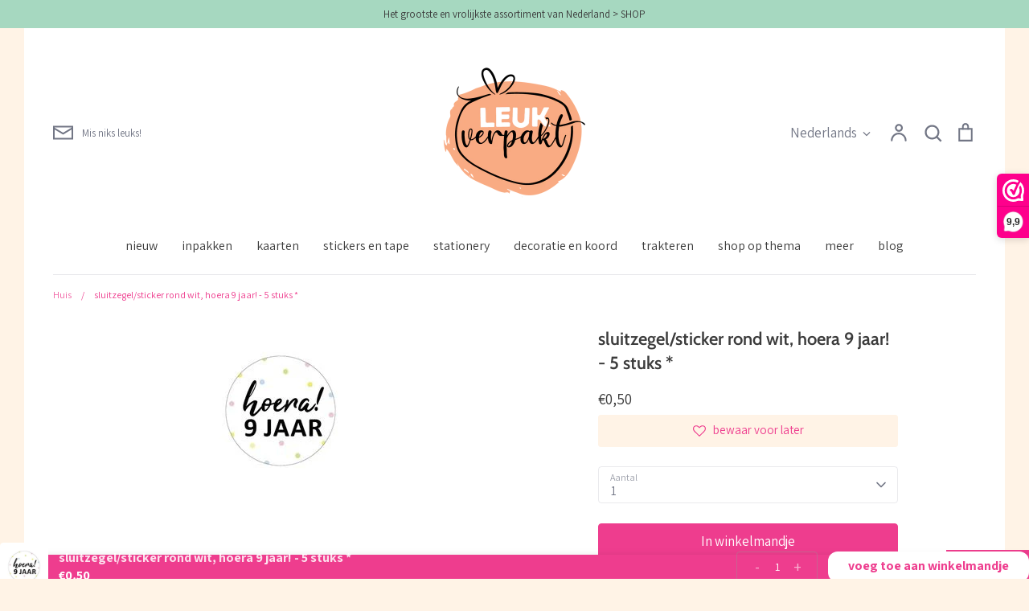

--- FILE ---
content_type: text/html; charset=utf-8
request_url: https://leukverpakt.nl/products/sluitzegel-sticker-rond-wit-hoera-9-jaar-5-stuks
body_size: 46289
content:
<!doctype html>
<html class="no-js supports-no-cookies" lang="nl">
<head>
  <!-- Expression 6.5.1 -->
  <meta charset="utf-8" />
<meta name="viewport" content="width=device-width,initial-scale=1.0" />
<meta http-equiv="X-UA-Compatible" content="IE=edge">

<link rel="preconnect" href="https://cdn.shopify.com" crossorigin>
<link rel="preconnect" href="https://fonts.shopify.com" crossorigin>
<link rel="preconnect" href="https://monorail-edge.shopifysvc.com"><link rel="preload" as="font" href="//leukverpakt.nl/cdn/fonts/assistant/assistant_n4.9120912a469cad1cc292572851508ca49d12e768.woff2" type="font/woff2" crossorigin><link rel="preload" as="font" href="//leukverpakt.nl/cdn/fonts/assistant/assistant_n4.9120912a469cad1cc292572851508ca49d12e768.woff2" type="font/woff2" crossorigin><link rel="preload" as="font" href="//leukverpakt.nl/cdn/fonts/cabin/cabin_n6.c6b1e64927bbec1c65aab7077888fb033480c4f7.woff2" type="font/woff2" crossorigin><link rel="preload" as="font" href="//leukverpakt.nl/cdn/fonts/cabin/cabin_n4.cefc6494a78f87584a6f312fea532919154f66fe.woff2" type="font/woff2" crossorigin><link rel="preload" href="//leukverpakt.nl/cdn/shop/t/8/assets/vendor.min.js?v=103310743411896483601679573085" as="script">
<link rel="preload" href="//leukverpakt.nl/cdn/shop/t/8/assets/theme.js?v=11468119900258701371679573085" as="script"><link rel="canonical" href="https://leukverpakt.nl/products/sluitzegel-sticker-rond-wit-hoera-9-jaar-5-stuks" /><link rel="icon" href="//leukverpakt.nl/cdn/shop/files/Stickers_LeukVerpakt_Z_50mm_Set_02.png?crop=center&height=48&v=1652787495&width=48" type="image/png"><meta name="description" content="- 5 stuks- 4 cm Deze sticker kun je gebruiken als sluitzegel van zakjes, enveloppen en andere verpakkingen. Gebruik hem in plaats van een stukje plakband bij het inpakken van je cadeau met cadeaupapier of tissuepapier. Of plak hem op een willekeurige plek die jij mooi vindt. Combineer, mix en plak!">
<title>sluitzegel/sticker rond wit, hoera 9 jaar! - 5 stuks *
    
    
    
      &ndash; LEUKVERPAKT
    
</title>

  <meta property="og:site_name" content="LEUKVERPAKT">
<meta property="og:url" content="https://leukverpakt.nl/products/sluitzegel-sticker-rond-wit-hoera-9-jaar-5-stuks">
<meta property="og:title" content="sluitzegel/sticker rond wit, hoera 9 jaar! - 5 stuks *">
<meta property="og:type" content="product">
<meta property="og:description" content="- 5 stuks- 4 cm Deze sticker kun je gebruiken als sluitzegel van zakjes, enveloppen en andere verpakkingen. Gebruik hem in plaats van een stukje plakband bij het inpakken van je cadeau met cadeaupapier of tissuepapier. Of plak hem op een willekeurige plek die jij mooi vindt. Combineer, mix en plak!"><meta property="og:image" content="http://leukverpakt.nl/cdn/shop/products/cbd9f8e0a303740fa50b4cfbf7fcad7fd80e175c_1200x1200.jpg?v=1654020293">
  <meta property="og:image:secure_url" content="https://leukverpakt.nl/cdn/shop/products/cbd9f8e0a303740fa50b4cfbf7fcad7fd80e175c_1200x1200.jpg?v=1654020293">
  <meta property="og:image:width" content="210">
  <meta property="og:image:height" content="210"><meta property="og:price:amount" content="0,50">
  <meta property="og:price:currency" content="EUR"><meta name="twitter:card" content="summary_large_image">
<meta name="twitter:title" content="sluitzegel/sticker rond wit, hoera 9 jaar! - 5 stuks *">
<meta name="twitter:description" content="- 5 stuks- 4 cm Deze sticker kun je gebruiken als sluitzegel van zakjes, enveloppen en andere verpakkingen. Gebruik hem in plaats van een stukje plakband bij het inpakken van je cadeau met cadeaupapier of tissuepapier. Of plak hem op een willekeurige plek die jij mooi vindt. Combineer, mix en plak!">

<style>
    @font-face {
  font-family: Cabin;
  font-weight: 400;
  font-style: normal;
  font-display: fallback;
  src: url("//leukverpakt.nl/cdn/fonts/cabin/cabin_n4.cefc6494a78f87584a6f312fea532919154f66fe.woff2") format("woff2"),
       url("//leukverpakt.nl/cdn/fonts/cabin/cabin_n4.8c16611b00f59d27f4b27ce4328dfe514ce77517.woff") format("woff");
}

    @font-face {
  font-family: Assistant;
  font-weight: 400;
  font-style: normal;
  font-display: fallback;
  src: url("//leukverpakt.nl/cdn/fonts/assistant/assistant_n4.9120912a469cad1cc292572851508ca49d12e768.woff2") format("woff2"),
       url("//leukverpakt.nl/cdn/fonts/assistant/assistant_n4.6e9875ce64e0fefcd3f4446b7ec9036b3ddd2985.woff") format("woff");
}

    @font-face {
  font-family: Assistant;
  font-weight: 500;
  font-style: normal;
  font-display: fallback;
  src: url("//leukverpakt.nl/cdn/fonts/assistant/assistant_n5.26caedc0c0f332f957d0fb6b24adee050844cce5.woff2") format("woff2"),
       url("//leukverpakt.nl/cdn/fonts/assistant/assistant_n5.d09f0488bf8aadd48534c94ac3f185fbc9ddb168.woff") format("woff");
}

    @font-face {
  font-family: Assistant;
  font-weight: 700;
  font-style: normal;
  font-display: fallback;
  src: url("//leukverpakt.nl/cdn/fonts/assistant/assistant_n7.bf44452348ec8b8efa3aa3068825305886b1c83c.woff2") format("woff2"),
       url("//leukverpakt.nl/cdn/fonts/assistant/assistant_n7.0c887fee83f6b3bda822f1150b912c72da0f7b64.woff") format("woff");
}

    
    
    @font-face {
  font-family: Cabin;
  font-weight: 600;
  font-style: normal;
  font-display: fallback;
  src: url("//leukverpakt.nl/cdn/fonts/cabin/cabin_n6.c6b1e64927bbec1c65aab7077888fb033480c4f7.woff2") format("woff2"),
       url("//leukverpakt.nl/cdn/fonts/cabin/cabin_n6.6c2e65d54c893ad9f1390da3b810b8e6cf976a4f.woff") format("woff");
}

    @font-face {
  font-family: Assistant;
  font-weight: 400;
  font-style: normal;
  font-display: fallback;
  src: url("//leukverpakt.nl/cdn/fonts/assistant/assistant_n4.9120912a469cad1cc292572851508ca49d12e768.woff2") format("woff2"),
       url("//leukverpakt.nl/cdn/fonts/assistant/assistant_n4.6e9875ce64e0fefcd3f4446b7ec9036b3ddd2985.woff") format("woff");
}

  </style>

  <link href="//leukverpakt.nl/cdn/shop/t/8/assets/styles.css?v=161875930891649534011696428285" rel="stylesheet" type="text/css" media="all" />

  <script>
    document.documentElement.className = document.documentElement.className.replace('no-js', 'js');
    window.theme = window.theme || {};
    window.slate = window.slate || {};

    
    theme.moneyFormatWithCodePreference = "€{{amount_with_comma_separator}}";
    

    theme.moneyFormat = "€{{amount_with_comma_separator}}";
    theme.strings = {
      addToCart: "In winkelmandje",
      soldOut: "Uitverkocht",
      unavailable: "Niet beschikbaar",
      addressError: "Fout bij het opzoeken van dat adres",
      addressNoResults: "Geen resultaten voor dat adres",
      addressQueryLimit: "U heeft de gebruikslimiet van de Google API overschreden. Overweeg een upgrade naar een \u003ca href=\"https:\/\/developers.google.com\/maps\/premium\/usage-limits\"\u003ePremium Plan\u003c\/a\u003e.",
      authError: "Er is een probleem opgetreden bij het verifiëren van uw Google Maps API Key.",
      addingToCart: "Het toevoegen",
      addedToCart: "Toegevoegd",
      goToCart: "Ga naar winkelmandje",
      cart: "Winkelmandje",
      cartTermsNotChecked: "U moet akkoord gaan met de algemene voorwaarden voordat u verdergaat.",
      quantityTooHigh: "Je kunt er maar [[ quantity ]] in je winkelmandje hebben",
      unitPriceSeparator: " \/ ",
      searchResultsPages: "Pages",
      searchResultsViewAll: "Bekijk alle resultaten",
      searchResultsNoResults: "Geen resultaten",
      previous: "voorgaand",
      next: "volgende",
      cart_shipping_calculator_hide_calculator: "Verzendcalculator verbergen",
      cart_shipping_calculator_title: "Verzend schattingen",
      cart_general_hide_note: "Verberg instructies voor verkoper",
      cart_general_show_note: "Voeg instructies toe voor verkoper",
      inventoryNotice: "[[ quantity ]] op voorraad",
      imageSlider: "Images"
    };
    theme.routes = {
      account_addresses_url: '/account/addresses',
      search_url: '/search',
      cart_url: '/cart',
      cart_add_url: '/cart/add',
      cart_change_url: '/cart/change'
    };
    theme.settings = {
      dynamicQtyOpts: true
    };
  </script><script src="//leukverpakt.nl/cdn/shop/t/8/assets/vendor.min.js?v=103310743411896483601679573085" defer="defer"></script>
  <script src="//leukverpakt.nl/cdn/shop/t/8/assets/theme.js?v=11468119900258701371679573085" defer="defer"></script>

  <script>window.performance && window.performance.mark && window.performance.mark('shopify.content_for_header.start');</script><meta id="shopify-digital-wallet" name="shopify-digital-wallet" content="/60495003802/digital_wallets/dialog">
<meta name="shopify-checkout-api-token" content="a1276461c3c14a225e782382e61bfd5f">
<meta id="in-context-paypal-metadata" data-shop-id="60495003802" data-venmo-supported="false" data-environment="production" data-locale="nl_NL" data-paypal-v4="true" data-currency="EUR">
<link rel="alternate" hreflang="x-default" href="https://leukverpakt.nl/products/sluitzegel-sticker-rond-wit-hoera-9-jaar-5-stuks">
<link rel="alternate" hreflang="nl" href="https://leukverpakt.nl/products/sluitzegel-sticker-rond-wit-hoera-9-jaar-5-stuks">
<link rel="alternate" hreflang="de" href="https://leukverpakt.nl/de/products/sluitzegel-sticker-rond-wit-hoera-9-jaar-5-stuks">
<link rel="alternate" hreflang="en" href="https://leukverpakt.nl/en/products/sluitzegel-sticker-rond-wit-hoera-9-jaar-5-stuks">
<link rel="alternate" type="application/json+oembed" href="https://leukverpakt.nl/products/sluitzegel-sticker-rond-wit-hoera-9-jaar-5-stuks.oembed">
<script async="async" src="/checkouts/internal/preloads.js?locale=nl-NL"></script>
<link rel="preconnect" href="https://shop.app" crossorigin="anonymous">
<script async="async" src="https://shop.app/checkouts/internal/preloads.js?locale=nl-NL&shop_id=60495003802" crossorigin="anonymous"></script>
<script id="shopify-features" type="application/json">{"accessToken":"a1276461c3c14a225e782382e61bfd5f","betas":["rich-media-storefront-analytics"],"domain":"leukverpakt.nl","predictiveSearch":true,"shopId":60495003802,"locale":"nl"}</script>
<script>var Shopify = Shopify || {};
Shopify.shop = "leukverpakt.myshopify.com";
Shopify.locale = "nl";
Shopify.currency = {"active":"EUR","rate":"1.0"};
Shopify.country = "NL";
Shopify.theme = {"name":"Expression - APR23","id":132107501722,"schema_name":"Expression","schema_version":"6.5.1","theme_store_id":230,"role":"main"};
Shopify.theme.handle = "null";
Shopify.theme.style = {"id":null,"handle":null};
Shopify.cdnHost = "leukverpakt.nl/cdn";
Shopify.routes = Shopify.routes || {};
Shopify.routes.root = "/";</script>
<script type="module">!function(o){(o.Shopify=o.Shopify||{}).modules=!0}(window);</script>
<script>!function(o){function n(){var o=[];function n(){o.push(Array.prototype.slice.apply(arguments))}return n.q=o,n}var t=o.Shopify=o.Shopify||{};t.loadFeatures=n(),t.autoloadFeatures=n()}(window);</script>
<script>
  window.ShopifyPay = window.ShopifyPay || {};
  window.ShopifyPay.apiHost = "shop.app\/pay";
  window.ShopifyPay.redirectState = null;
</script>
<script id="shop-js-analytics" type="application/json">{"pageType":"product"}</script>
<script defer="defer" async type="module" src="//leukverpakt.nl/cdn/shopifycloud/shop-js/modules/v2/client.init-shop-cart-sync_vOV-a8uK.nl.esm.js"></script>
<script defer="defer" async type="module" src="//leukverpakt.nl/cdn/shopifycloud/shop-js/modules/v2/chunk.common_CJhj07vB.esm.js"></script>
<script defer="defer" async type="module" src="//leukverpakt.nl/cdn/shopifycloud/shop-js/modules/v2/chunk.modal_CUgVXUZf.esm.js"></script>
<script type="module">
  await import("//leukverpakt.nl/cdn/shopifycloud/shop-js/modules/v2/client.init-shop-cart-sync_vOV-a8uK.nl.esm.js");
await import("//leukverpakt.nl/cdn/shopifycloud/shop-js/modules/v2/chunk.common_CJhj07vB.esm.js");
await import("//leukverpakt.nl/cdn/shopifycloud/shop-js/modules/v2/chunk.modal_CUgVXUZf.esm.js");

  window.Shopify.SignInWithShop?.initShopCartSync?.({"fedCMEnabled":true,"windoidEnabled":true});

</script>
<script>
  window.Shopify = window.Shopify || {};
  if (!window.Shopify.featureAssets) window.Shopify.featureAssets = {};
  window.Shopify.featureAssets['shop-js'] = {"shop-cart-sync":["modules/v2/client.shop-cart-sync_BXFoCcTc.nl.esm.js","modules/v2/chunk.common_CJhj07vB.esm.js","modules/v2/chunk.modal_CUgVXUZf.esm.js"],"init-fed-cm":["modules/v2/client.init-fed-cm_BrMTCua_.nl.esm.js","modules/v2/chunk.common_CJhj07vB.esm.js","modules/v2/chunk.modal_CUgVXUZf.esm.js"],"init-shop-email-lookup-coordinator":["modules/v2/client.init-shop-email-lookup-coordinator_BNYBSeU_.nl.esm.js","modules/v2/chunk.common_CJhj07vB.esm.js","modules/v2/chunk.modal_CUgVXUZf.esm.js"],"init-windoid":["modules/v2/client.init-windoid_CWCaoIdT.nl.esm.js","modules/v2/chunk.common_CJhj07vB.esm.js","modules/v2/chunk.modal_CUgVXUZf.esm.js"],"shop-button":["modules/v2/client.shop-button_DHPWWyFt.nl.esm.js","modules/v2/chunk.common_CJhj07vB.esm.js","modules/v2/chunk.modal_CUgVXUZf.esm.js"],"shop-cash-offers":["modules/v2/client.shop-cash-offers_DkrRGug0.nl.esm.js","modules/v2/chunk.common_CJhj07vB.esm.js","modules/v2/chunk.modal_CUgVXUZf.esm.js"],"shop-toast-manager":["modules/v2/client.shop-toast-manager_gEGA2pId.nl.esm.js","modules/v2/chunk.common_CJhj07vB.esm.js","modules/v2/chunk.modal_CUgVXUZf.esm.js"],"init-shop-cart-sync":["modules/v2/client.init-shop-cart-sync_vOV-a8uK.nl.esm.js","modules/v2/chunk.common_CJhj07vB.esm.js","modules/v2/chunk.modal_CUgVXUZf.esm.js"],"init-customer-accounts-sign-up":["modules/v2/client.init-customer-accounts-sign-up_DgkqQ-gA.nl.esm.js","modules/v2/client.shop-login-button_Cfex_xfE.nl.esm.js","modules/v2/chunk.common_CJhj07vB.esm.js","modules/v2/chunk.modal_CUgVXUZf.esm.js"],"pay-button":["modules/v2/client.pay-button_C5ffEwyD.nl.esm.js","modules/v2/chunk.common_CJhj07vB.esm.js","modules/v2/chunk.modal_CUgVXUZf.esm.js"],"init-customer-accounts":["modules/v2/client.init-customer-accounts_BXXDvmMv.nl.esm.js","modules/v2/client.shop-login-button_Cfex_xfE.nl.esm.js","modules/v2/chunk.common_CJhj07vB.esm.js","modules/v2/chunk.modal_CUgVXUZf.esm.js"],"avatar":["modules/v2/client.avatar_BTnouDA3.nl.esm.js"],"init-shop-for-new-customer-accounts":["modules/v2/client.init-shop-for-new-customer-accounts_BNCHBxRp.nl.esm.js","modules/v2/client.shop-login-button_Cfex_xfE.nl.esm.js","modules/v2/chunk.common_CJhj07vB.esm.js","modules/v2/chunk.modal_CUgVXUZf.esm.js"],"shop-follow-button":["modules/v2/client.shop-follow-button_BBFyycLo.nl.esm.js","modules/v2/chunk.common_CJhj07vB.esm.js","modules/v2/chunk.modal_CUgVXUZf.esm.js"],"checkout-modal":["modules/v2/client.checkout-modal_CAl1mkDZ.nl.esm.js","modules/v2/chunk.common_CJhj07vB.esm.js","modules/v2/chunk.modal_CUgVXUZf.esm.js"],"shop-login-button":["modules/v2/client.shop-login-button_Cfex_xfE.nl.esm.js","modules/v2/chunk.common_CJhj07vB.esm.js","modules/v2/chunk.modal_CUgVXUZf.esm.js"],"lead-capture":["modules/v2/client.lead-capture_Drczia_q.nl.esm.js","modules/v2/chunk.common_CJhj07vB.esm.js","modules/v2/chunk.modal_CUgVXUZf.esm.js"],"shop-login":["modules/v2/client.shop-login_WnrjWA38.nl.esm.js","modules/v2/chunk.common_CJhj07vB.esm.js","modules/v2/chunk.modal_CUgVXUZf.esm.js"],"payment-terms":["modules/v2/client.payment-terms_CJxlri54.nl.esm.js","modules/v2/chunk.common_CJhj07vB.esm.js","modules/v2/chunk.modal_CUgVXUZf.esm.js"]};
</script>
<script>(function() {
  var isLoaded = false;
  function asyncLoad() {
    if (isLoaded) return;
    isLoaded = true;
    var urls = ["https:\/\/cdn.shopify.com\/s\/files\/1\/0604\/9500\/3802\/t\/8\/assets\/booster_eu_cookie_60495003802.js?v=1681376663\u0026shop=leukverpakt.myshopify.com","\/\/cdn.shopify.com\/proxy\/ee042a85c5d087609aa088353b9a7b8b0c33aee3a1a447678752fb35dbf989c5\/cdn.nfcube.com\/instafeed-61bd4141530bb7828b7a01ab520ab911.js?shop=leukverpakt.myshopify.com\u0026sp-cache-control=cHVibGljLCBtYXgtYWdlPTkwMA"];
    for (var i = 0; i < urls.length; i++) {
      var s = document.createElement('script');
      s.type = 'text/javascript';
      s.async = true;
      s.src = urls[i];
      var x = document.getElementsByTagName('script')[0];
      x.parentNode.insertBefore(s, x);
    }
  };
  if(window.attachEvent) {
    window.attachEvent('onload', asyncLoad);
  } else {
    window.addEventListener('load', asyncLoad, false);
  }
})();</script>
<script id="__st">var __st={"a":60495003802,"offset":3600,"reqid":"b210be8b-7372-4b58-a7e6-b8619f73cc34-1769757808","pageurl":"leukverpakt.nl\/products\/sluitzegel-sticker-rond-wit-hoera-9-jaar-5-stuks","u":"2e4f2d0e95ea","p":"product","rtyp":"product","rid":7352039080090};</script>
<script>window.ShopifyPaypalV4VisibilityTracking = true;</script>
<script id="captcha-bootstrap">!function(){'use strict';const t='contact',e='account',n='new_comment',o=[[t,t],['blogs',n],['comments',n],[t,'customer']],c=[[e,'customer_login'],[e,'guest_login'],[e,'recover_customer_password'],[e,'create_customer']],r=t=>t.map((([t,e])=>`form[action*='/${t}']:not([data-nocaptcha='true']) input[name='form_type'][value='${e}']`)).join(','),a=t=>()=>t?[...document.querySelectorAll(t)].map((t=>t.form)):[];function s(){const t=[...o],e=r(t);return a(e)}const i='password',u='form_key',d=['recaptcha-v3-token','g-recaptcha-response','h-captcha-response',i],f=()=>{try{return window.sessionStorage}catch{return}},m='__shopify_v',_=t=>t.elements[u];function p(t,e,n=!1){try{const o=window.sessionStorage,c=JSON.parse(o.getItem(e)),{data:r}=function(t){const{data:e,action:n}=t;return t[m]||n?{data:e,action:n}:{data:t,action:n}}(c);for(const[e,n]of Object.entries(r))t.elements[e]&&(t.elements[e].value=n);n&&o.removeItem(e)}catch(o){console.error('form repopulation failed',{error:o})}}const l='form_type',E='cptcha';function T(t){t.dataset[E]=!0}const w=window,h=w.document,L='Shopify',v='ce_forms',y='captcha';let A=!1;((t,e)=>{const n=(g='f06e6c50-85a8-45c8-87d0-21a2b65856fe',I='https://cdn.shopify.com/shopifycloud/storefront-forms-hcaptcha/ce_storefront_forms_captcha_hcaptcha.v1.5.2.iife.js',D={infoText:'Beschermd door hCaptcha',privacyText:'Privacy',termsText:'Voorwaarden'},(t,e,n)=>{const o=w[L][v],c=o.bindForm;if(c)return c(t,g,e,D).then(n);var r;o.q.push([[t,g,e,D],n]),r=I,A||(h.body.append(Object.assign(h.createElement('script'),{id:'captcha-provider',async:!0,src:r})),A=!0)});var g,I,D;w[L]=w[L]||{},w[L][v]=w[L][v]||{},w[L][v].q=[],w[L][y]=w[L][y]||{},w[L][y].protect=function(t,e){n(t,void 0,e),T(t)},Object.freeze(w[L][y]),function(t,e,n,w,h,L){const[v,y,A,g]=function(t,e,n){const i=e?o:[],u=t?c:[],d=[...i,...u],f=r(d),m=r(i),_=r(d.filter((([t,e])=>n.includes(e))));return[a(f),a(m),a(_),s()]}(w,h,L),I=t=>{const e=t.target;return e instanceof HTMLFormElement?e:e&&e.form},D=t=>v().includes(t);t.addEventListener('submit',(t=>{const e=I(t);if(!e)return;const n=D(e)&&!e.dataset.hcaptchaBound&&!e.dataset.recaptchaBound,o=_(e),c=g().includes(e)&&(!o||!o.value);(n||c)&&t.preventDefault(),c&&!n&&(function(t){try{if(!f())return;!function(t){const e=f();if(!e)return;const n=_(t);if(!n)return;const o=n.value;o&&e.removeItem(o)}(t);const e=Array.from(Array(32),(()=>Math.random().toString(36)[2])).join('');!function(t,e){_(t)||t.append(Object.assign(document.createElement('input'),{type:'hidden',name:u})),t.elements[u].value=e}(t,e),function(t,e){const n=f();if(!n)return;const o=[...t.querySelectorAll(`input[type='${i}']`)].map((({name:t})=>t)),c=[...d,...o],r={};for(const[a,s]of new FormData(t).entries())c.includes(a)||(r[a]=s);n.setItem(e,JSON.stringify({[m]:1,action:t.action,data:r}))}(t,e)}catch(e){console.error('failed to persist form',e)}}(e),e.submit())}));const S=(t,e)=>{t&&!t.dataset[E]&&(n(t,e.some((e=>e===t))),T(t))};for(const o of['focusin','change'])t.addEventListener(o,(t=>{const e=I(t);D(e)&&S(e,y())}));const B=e.get('form_key'),M=e.get(l),P=B&&M;t.addEventListener('DOMContentLoaded',(()=>{const t=y();if(P)for(const e of t)e.elements[l].value===M&&p(e,B);[...new Set([...A(),...v().filter((t=>'true'===t.dataset.shopifyCaptcha))])].forEach((e=>S(e,t)))}))}(h,new URLSearchParams(w.location.search),n,t,e,['guest_login'])})(!0,!0)}();</script>
<script integrity="sha256-4kQ18oKyAcykRKYeNunJcIwy7WH5gtpwJnB7kiuLZ1E=" data-source-attribution="shopify.loadfeatures" defer="defer" src="//leukverpakt.nl/cdn/shopifycloud/storefront/assets/storefront/load_feature-a0a9edcb.js" crossorigin="anonymous"></script>
<script crossorigin="anonymous" defer="defer" src="//leukverpakt.nl/cdn/shopifycloud/storefront/assets/shopify_pay/storefront-65b4c6d7.js?v=20250812"></script>
<script data-source-attribution="shopify.dynamic_checkout.dynamic.init">var Shopify=Shopify||{};Shopify.PaymentButton=Shopify.PaymentButton||{isStorefrontPortableWallets:!0,init:function(){window.Shopify.PaymentButton.init=function(){};var t=document.createElement("script");t.src="https://leukverpakt.nl/cdn/shopifycloud/portable-wallets/latest/portable-wallets.nl.js",t.type="module",document.head.appendChild(t)}};
</script>
<script data-source-attribution="shopify.dynamic_checkout.buyer_consent">
  function portableWalletsHideBuyerConsent(e){var t=document.getElementById("shopify-buyer-consent"),n=document.getElementById("shopify-subscription-policy-button");t&&n&&(t.classList.add("hidden"),t.setAttribute("aria-hidden","true"),n.removeEventListener("click",e))}function portableWalletsShowBuyerConsent(e){var t=document.getElementById("shopify-buyer-consent"),n=document.getElementById("shopify-subscription-policy-button");t&&n&&(t.classList.remove("hidden"),t.removeAttribute("aria-hidden"),n.addEventListener("click",e))}window.Shopify?.PaymentButton&&(window.Shopify.PaymentButton.hideBuyerConsent=portableWalletsHideBuyerConsent,window.Shopify.PaymentButton.showBuyerConsent=portableWalletsShowBuyerConsent);
</script>
<script data-source-attribution="shopify.dynamic_checkout.cart.bootstrap">document.addEventListener("DOMContentLoaded",(function(){function t(){return document.querySelector("shopify-accelerated-checkout-cart, shopify-accelerated-checkout")}if(t())Shopify.PaymentButton.init();else{new MutationObserver((function(e,n){t()&&(Shopify.PaymentButton.init(),n.disconnect())})).observe(document.body,{childList:!0,subtree:!0})}}));
</script>
<script id='scb4127' type='text/javascript' async='' src='https://leukverpakt.nl/cdn/shopifycloud/privacy-banner/storefront-banner.js'></script><link id="shopify-accelerated-checkout-styles" rel="stylesheet" media="screen" href="https://leukverpakt.nl/cdn/shopifycloud/portable-wallets/latest/accelerated-checkout-backwards-compat.css" crossorigin="anonymous">
<style id="shopify-accelerated-checkout-cart">
        #shopify-buyer-consent {
  margin-top: 1em;
  display: inline-block;
  width: 100%;
}

#shopify-buyer-consent.hidden {
  display: none;
}

#shopify-subscription-policy-button {
  background: none;
  border: none;
  padding: 0;
  text-decoration: underline;
  font-size: inherit;
  cursor: pointer;
}

#shopify-subscription-policy-button::before {
  box-shadow: none;
}

      </style>
<script id="sections-script" data-sections="product-recommendations" defer="defer" src="//leukverpakt.nl/cdn/shop/t/8/compiled_assets/scripts.js?v=1454"></script>
<script>window.performance && window.performance.mark && window.performance.mark('shopify.content_for_header.end');</script>

<script>(function(n,r){var e=document.createElement("script");e.async=!0,e.src=n+"/sidebar.js?id="+r+"&c="+c(10,r);var t=document.getElementsByTagName("script")[0];t.parentNode.insertBefore(e,t);function c(s,i){var o=Date.now(),a=s*6e4,_=(Math.sin(i)||0)*a;return Math.floor((o+_)/a)}})("https://dashboard.webwinkelkeur.nl",1212089);</script>
  
<!-- BEGIN app block: shopify://apps/webwinkelkeur/blocks/sidebar/c3ac2bcb-63f1-40d3-9622-f307cd559ad3 -->
    <script>
        (function (n, r) {
            var e = document.createElement("script");
            e.async = !0, e.src = n + "/sidebar.js?id=" + r + "&c=" + c(10, r);
            var t = document.getElementsByTagName("script")[0];
            t.parentNode.insertBefore(e, t);

            function c(s, i) {
                var o = Date.now(), a = s * 6e4, _ = (Math.sin(i) || 0) * a;
                return Math.floor((o + _) / a)
            }
        })("https://dashboard.webwinkelkeur.nl", 1212089);
    </script>


<!-- END app block --><script src="https://cdn.shopify.com/extensions/019ba86d-54a2-7f5e-af79-6ad5da92b8dd/ultimate-wishlist-app-12/assets/app-uwl.js" type="text/javascript" defer="defer"></script>
<link href="https://cdn.shopify.com/extensions/019ba86d-54a2-7f5e-af79-6ad5da92b8dd/ultimate-wishlist-app-12/assets/app-uwl.css" rel="stylesheet" type="text/css" media="all">
<script src="https://cdn.shopify.com/extensions/8d2c31d3-a828-4daf-820f-80b7f8e01c39/nova-eu-cookie-bar-gdpr-4/assets/nova-cookie-app-embed.js" type="text/javascript" defer="defer"></script>
<link href="https://cdn.shopify.com/extensions/8d2c31d3-a828-4daf-820f-80b7f8e01c39/nova-eu-cookie-bar-gdpr-4/assets/nova-cookie.css" rel="stylesheet" type="text/css" media="all">
<link href="https://monorail-edge.shopifysvc.com" rel="dns-prefetch">
<script>(function(){if ("sendBeacon" in navigator && "performance" in window) {try {var session_token_from_headers = performance.getEntriesByType('navigation')[0].serverTiming.find(x => x.name == '_s').description;} catch {var session_token_from_headers = undefined;}var session_cookie_matches = document.cookie.match(/_shopify_s=([^;]*)/);var session_token_from_cookie = session_cookie_matches && session_cookie_matches.length === 2 ? session_cookie_matches[1] : "";var session_token = session_token_from_headers || session_token_from_cookie || "";function handle_abandonment_event(e) {var entries = performance.getEntries().filter(function(entry) {return /monorail-edge.shopifysvc.com/.test(entry.name);});if (!window.abandonment_tracked && entries.length === 0) {window.abandonment_tracked = true;var currentMs = Date.now();var navigation_start = performance.timing.navigationStart;var payload = {shop_id: 60495003802,url: window.location.href,navigation_start,duration: currentMs - navigation_start,session_token,page_type: "product"};window.navigator.sendBeacon("https://monorail-edge.shopifysvc.com/v1/produce", JSON.stringify({schema_id: "online_store_buyer_site_abandonment/1.1",payload: payload,metadata: {event_created_at_ms: currentMs,event_sent_at_ms: currentMs}}));}}window.addEventListener('pagehide', handle_abandonment_event);}}());</script>
<script id="web-pixels-manager-setup">(function e(e,d,r,n,o){if(void 0===o&&(o={}),!Boolean(null===(a=null===(i=window.Shopify)||void 0===i?void 0:i.analytics)||void 0===a?void 0:a.replayQueue)){var i,a;window.Shopify=window.Shopify||{};var t=window.Shopify;t.analytics=t.analytics||{};var s=t.analytics;s.replayQueue=[],s.publish=function(e,d,r){return s.replayQueue.push([e,d,r]),!0};try{self.performance.mark("wpm:start")}catch(e){}var l=function(){var e={modern:/Edge?\/(1{2}[4-9]|1[2-9]\d|[2-9]\d{2}|\d{4,})\.\d+(\.\d+|)|Firefox\/(1{2}[4-9]|1[2-9]\d|[2-9]\d{2}|\d{4,})\.\d+(\.\d+|)|Chrom(ium|e)\/(9{2}|\d{3,})\.\d+(\.\d+|)|(Maci|X1{2}).+ Version\/(15\.\d+|(1[6-9]|[2-9]\d|\d{3,})\.\d+)([,.]\d+|)( \(\w+\)|)( Mobile\/\w+|) Safari\/|Chrome.+OPR\/(9{2}|\d{3,})\.\d+\.\d+|(CPU[ +]OS|iPhone[ +]OS|CPU[ +]iPhone|CPU IPhone OS|CPU iPad OS)[ +]+(15[._]\d+|(1[6-9]|[2-9]\d|\d{3,})[._]\d+)([._]\d+|)|Android:?[ /-](13[3-9]|1[4-9]\d|[2-9]\d{2}|\d{4,})(\.\d+|)(\.\d+|)|Android.+Firefox\/(13[5-9]|1[4-9]\d|[2-9]\d{2}|\d{4,})\.\d+(\.\d+|)|Android.+Chrom(ium|e)\/(13[3-9]|1[4-9]\d|[2-9]\d{2}|\d{4,})\.\d+(\.\d+|)|SamsungBrowser\/([2-9]\d|\d{3,})\.\d+/,legacy:/Edge?\/(1[6-9]|[2-9]\d|\d{3,})\.\d+(\.\d+|)|Firefox\/(5[4-9]|[6-9]\d|\d{3,})\.\d+(\.\d+|)|Chrom(ium|e)\/(5[1-9]|[6-9]\d|\d{3,})\.\d+(\.\d+|)([\d.]+$|.*Safari\/(?![\d.]+ Edge\/[\d.]+$))|(Maci|X1{2}).+ Version\/(10\.\d+|(1[1-9]|[2-9]\d|\d{3,})\.\d+)([,.]\d+|)( \(\w+\)|)( Mobile\/\w+|) Safari\/|Chrome.+OPR\/(3[89]|[4-9]\d|\d{3,})\.\d+\.\d+|(CPU[ +]OS|iPhone[ +]OS|CPU[ +]iPhone|CPU IPhone OS|CPU iPad OS)[ +]+(10[._]\d+|(1[1-9]|[2-9]\d|\d{3,})[._]\d+)([._]\d+|)|Android:?[ /-](13[3-9]|1[4-9]\d|[2-9]\d{2}|\d{4,})(\.\d+|)(\.\d+|)|Mobile Safari.+OPR\/([89]\d|\d{3,})\.\d+\.\d+|Android.+Firefox\/(13[5-9]|1[4-9]\d|[2-9]\d{2}|\d{4,})\.\d+(\.\d+|)|Android.+Chrom(ium|e)\/(13[3-9]|1[4-9]\d|[2-9]\d{2}|\d{4,})\.\d+(\.\d+|)|Android.+(UC? ?Browser|UCWEB|U3)[ /]?(15\.([5-9]|\d{2,})|(1[6-9]|[2-9]\d|\d{3,})\.\d+)\.\d+|SamsungBrowser\/(5\.\d+|([6-9]|\d{2,})\.\d+)|Android.+MQ{2}Browser\/(14(\.(9|\d{2,})|)|(1[5-9]|[2-9]\d|\d{3,})(\.\d+|))(\.\d+|)|K[Aa][Ii]OS\/(3\.\d+|([4-9]|\d{2,})\.\d+)(\.\d+|)/},d=e.modern,r=e.legacy,n=navigator.userAgent;return n.match(d)?"modern":n.match(r)?"legacy":"unknown"}(),u="modern"===l?"modern":"legacy",c=(null!=n?n:{modern:"",legacy:""})[u],f=function(e){return[e.baseUrl,"/wpm","/b",e.hashVersion,"modern"===e.buildTarget?"m":"l",".js"].join("")}({baseUrl:d,hashVersion:r,buildTarget:u}),m=function(e){var d=e.version,r=e.bundleTarget,n=e.surface,o=e.pageUrl,i=e.monorailEndpoint;return{emit:function(e){var a=e.status,t=e.errorMsg,s=(new Date).getTime(),l=JSON.stringify({metadata:{event_sent_at_ms:s},events:[{schema_id:"web_pixels_manager_load/3.1",payload:{version:d,bundle_target:r,page_url:o,status:a,surface:n,error_msg:t},metadata:{event_created_at_ms:s}}]});if(!i)return console&&console.warn&&console.warn("[Web Pixels Manager] No Monorail endpoint provided, skipping logging."),!1;try{return self.navigator.sendBeacon.bind(self.navigator)(i,l)}catch(e){}var u=new XMLHttpRequest;try{return u.open("POST",i,!0),u.setRequestHeader("Content-Type","text/plain"),u.send(l),!0}catch(e){return console&&console.warn&&console.warn("[Web Pixels Manager] Got an unhandled error while logging to Monorail."),!1}}}}({version:r,bundleTarget:l,surface:e.surface,pageUrl:self.location.href,monorailEndpoint:e.monorailEndpoint});try{o.browserTarget=l,function(e){var d=e.src,r=e.async,n=void 0===r||r,o=e.onload,i=e.onerror,a=e.sri,t=e.scriptDataAttributes,s=void 0===t?{}:t,l=document.createElement("script"),u=document.querySelector("head"),c=document.querySelector("body");if(l.async=n,l.src=d,a&&(l.integrity=a,l.crossOrigin="anonymous"),s)for(var f in s)if(Object.prototype.hasOwnProperty.call(s,f))try{l.dataset[f]=s[f]}catch(e){}if(o&&l.addEventListener("load",o),i&&l.addEventListener("error",i),u)u.appendChild(l);else{if(!c)throw new Error("Did not find a head or body element to append the script");c.appendChild(l)}}({src:f,async:!0,onload:function(){if(!function(){var e,d;return Boolean(null===(d=null===(e=window.Shopify)||void 0===e?void 0:e.analytics)||void 0===d?void 0:d.initialized)}()){var d=window.webPixelsManager.init(e)||void 0;if(d){var r=window.Shopify.analytics;r.replayQueue.forEach((function(e){var r=e[0],n=e[1],o=e[2];d.publishCustomEvent(r,n,o)})),r.replayQueue=[],r.publish=d.publishCustomEvent,r.visitor=d.visitor,r.initialized=!0}}},onerror:function(){return m.emit({status:"failed",errorMsg:"".concat(f," has failed to load")})},sri:function(e){var d=/^sha384-[A-Za-z0-9+/=]+$/;return"string"==typeof e&&d.test(e)}(c)?c:"",scriptDataAttributes:o}),m.emit({status:"loading"})}catch(e){m.emit({status:"failed",errorMsg:(null==e?void 0:e.message)||"Unknown error"})}}})({shopId: 60495003802,storefrontBaseUrl: "https://leukverpakt.nl",extensionsBaseUrl: "https://extensions.shopifycdn.com/cdn/shopifycloud/web-pixels-manager",monorailEndpoint: "https://monorail-edge.shopifysvc.com/unstable/produce_batch",surface: "storefront-renderer",enabledBetaFlags: ["2dca8a86"],webPixelsConfigList: [{"id":"1009975626","configuration":"{\"config\":\"{\\\"pixel_id\\\":\\\"G-SVJFFD909E\\\",\\\"gtag_events\\\":[{\\\"type\\\":\\\"purchase\\\",\\\"action_label\\\":\\\"G-SVJFFD909E\\\"},{\\\"type\\\":\\\"page_view\\\",\\\"action_label\\\":\\\"G-SVJFFD909E\\\"},{\\\"type\\\":\\\"view_item\\\",\\\"action_label\\\":\\\"G-SVJFFD909E\\\"},{\\\"type\\\":\\\"search\\\",\\\"action_label\\\":\\\"G-SVJFFD909E\\\"},{\\\"type\\\":\\\"add_to_cart\\\",\\\"action_label\\\":\\\"G-SVJFFD909E\\\"},{\\\"type\\\":\\\"begin_checkout\\\",\\\"action_label\\\":\\\"G-SVJFFD909E\\\"},{\\\"type\\\":\\\"add_payment_info\\\",\\\"action_label\\\":\\\"G-SVJFFD909E\\\"}],\\\"enable_monitoring_mode\\\":false}\"}","eventPayloadVersion":"v1","runtimeContext":"OPEN","scriptVersion":"b2a88bafab3e21179ed38636efcd8a93","type":"APP","apiClientId":1780363,"privacyPurposes":[],"dataSharingAdjustments":{"protectedCustomerApprovalScopes":["read_customer_address","read_customer_email","read_customer_name","read_customer_personal_data","read_customer_phone"]}},{"id":"182878538","configuration":"{\"tagID\":\"2613519205963\"}","eventPayloadVersion":"v1","runtimeContext":"STRICT","scriptVersion":"18031546ee651571ed29edbe71a3550b","type":"APP","apiClientId":3009811,"privacyPurposes":["ANALYTICS","MARKETING","SALE_OF_DATA"],"dataSharingAdjustments":{"protectedCustomerApprovalScopes":["read_customer_address","read_customer_email","read_customer_name","read_customer_personal_data","read_customer_phone"]}},{"id":"shopify-app-pixel","configuration":"{}","eventPayloadVersion":"v1","runtimeContext":"STRICT","scriptVersion":"0450","apiClientId":"shopify-pixel","type":"APP","privacyPurposes":["ANALYTICS","MARKETING"]},{"id":"shopify-custom-pixel","eventPayloadVersion":"v1","runtimeContext":"LAX","scriptVersion":"0450","apiClientId":"shopify-pixel","type":"CUSTOM","privacyPurposes":["ANALYTICS","MARKETING"]}],isMerchantRequest: false,initData: {"shop":{"name":"LEUKVERPAKT","paymentSettings":{"currencyCode":"EUR"},"myshopifyDomain":"leukverpakt.myshopify.com","countryCode":"NL","storefrontUrl":"https:\/\/leukverpakt.nl"},"customer":null,"cart":null,"checkout":null,"productVariants":[{"price":{"amount":0.5,"currencyCode":"EUR"},"product":{"title":"sluitzegel\/sticker rond wit, hoera 9 jaar! - 5 stuks *","vendor":"Leukverpakt","id":"7352039080090","untranslatedTitle":"sluitzegel\/sticker rond wit, hoera 9 jaar! - 5 stuks *","url":"\/products\/sluitzegel-sticker-rond-wit-hoera-9-jaar-5-stuks","type":""},"id":"42038439805082","image":{"src":"\/\/leukverpakt.nl\/cdn\/shop\/products\/cbd9f8e0a303740fa50b4cfbf7fcad7fd80e175c.jpg?v=1654020293"},"sku":"","title":"Default Title","untranslatedTitle":"Default Title"}],"purchasingCompany":null},},"https://leukverpakt.nl/cdn","1d2a099fw23dfb22ep557258f5m7a2edbae",{"modern":"","legacy":""},{"shopId":"60495003802","storefrontBaseUrl":"https:\/\/leukverpakt.nl","extensionBaseUrl":"https:\/\/extensions.shopifycdn.com\/cdn\/shopifycloud\/web-pixels-manager","surface":"storefront-renderer","enabledBetaFlags":"[\"2dca8a86\"]","isMerchantRequest":"false","hashVersion":"1d2a099fw23dfb22ep557258f5m7a2edbae","publish":"custom","events":"[[\"page_viewed\",{}],[\"product_viewed\",{\"productVariant\":{\"price\":{\"amount\":0.5,\"currencyCode\":\"EUR\"},\"product\":{\"title\":\"sluitzegel\/sticker rond wit, hoera 9 jaar! - 5 stuks *\",\"vendor\":\"Leukverpakt\",\"id\":\"7352039080090\",\"untranslatedTitle\":\"sluitzegel\/sticker rond wit, hoera 9 jaar! - 5 stuks *\",\"url\":\"\/products\/sluitzegel-sticker-rond-wit-hoera-9-jaar-5-stuks\",\"type\":\"\"},\"id\":\"42038439805082\",\"image\":{\"src\":\"\/\/leukverpakt.nl\/cdn\/shop\/products\/cbd9f8e0a303740fa50b4cfbf7fcad7fd80e175c.jpg?v=1654020293\"},\"sku\":\"\",\"title\":\"Default Title\",\"untranslatedTitle\":\"Default Title\"}}]]"});</script><script>
  window.ShopifyAnalytics = window.ShopifyAnalytics || {};
  window.ShopifyAnalytics.meta = window.ShopifyAnalytics.meta || {};
  window.ShopifyAnalytics.meta.currency = 'EUR';
  var meta = {"product":{"id":7352039080090,"gid":"gid:\/\/shopify\/Product\/7352039080090","vendor":"Leukverpakt","type":"","handle":"sluitzegel-sticker-rond-wit-hoera-9-jaar-5-stuks","variants":[{"id":42038439805082,"price":50,"name":"sluitzegel\/sticker rond wit, hoera 9 jaar! - 5 stuks *","public_title":null,"sku":""}],"remote":false},"page":{"pageType":"product","resourceType":"product","resourceId":7352039080090,"requestId":"b210be8b-7372-4b58-a7e6-b8619f73cc34-1769757808"}};
  for (var attr in meta) {
    window.ShopifyAnalytics.meta[attr] = meta[attr];
  }
</script>
<script class="analytics">
  (function () {
    var customDocumentWrite = function(content) {
      var jquery = null;

      if (window.jQuery) {
        jquery = window.jQuery;
      } else if (window.Checkout && window.Checkout.$) {
        jquery = window.Checkout.$;
      }

      if (jquery) {
        jquery('body').append(content);
      }
    };

    var hasLoggedConversion = function(token) {
      if (token) {
        return document.cookie.indexOf('loggedConversion=' + token) !== -1;
      }
      return false;
    }

    var setCookieIfConversion = function(token) {
      if (token) {
        var twoMonthsFromNow = new Date(Date.now());
        twoMonthsFromNow.setMonth(twoMonthsFromNow.getMonth() + 2);

        document.cookie = 'loggedConversion=' + token + '; expires=' + twoMonthsFromNow;
      }
    }

    var trekkie = window.ShopifyAnalytics.lib = window.trekkie = window.trekkie || [];
    if (trekkie.integrations) {
      return;
    }
    trekkie.methods = [
      'identify',
      'page',
      'ready',
      'track',
      'trackForm',
      'trackLink'
    ];
    trekkie.factory = function(method) {
      return function() {
        var args = Array.prototype.slice.call(arguments);
        args.unshift(method);
        trekkie.push(args);
        return trekkie;
      };
    };
    for (var i = 0; i < trekkie.methods.length; i++) {
      var key = trekkie.methods[i];
      trekkie[key] = trekkie.factory(key);
    }
    trekkie.load = function(config) {
      trekkie.config = config || {};
      trekkie.config.initialDocumentCookie = document.cookie;
      var first = document.getElementsByTagName('script')[0];
      var script = document.createElement('script');
      script.type = 'text/javascript';
      script.onerror = function(e) {
        var scriptFallback = document.createElement('script');
        scriptFallback.type = 'text/javascript';
        scriptFallback.onerror = function(error) {
                var Monorail = {
      produce: function produce(monorailDomain, schemaId, payload) {
        var currentMs = new Date().getTime();
        var event = {
          schema_id: schemaId,
          payload: payload,
          metadata: {
            event_created_at_ms: currentMs,
            event_sent_at_ms: currentMs
          }
        };
        return Monorail.sendRequest("https://" + monorailDomain + "/v1/produce", JSON.stringify(event));
      },
      sendRequest: function sendRequest(endpointUrl, payload) {
        // Try the sendBeacon API
        if (window && window.navigator && typeof window.navigator.sendBeacon === 'function' && typeof window.Blob === 'function' && !Monorail.isIos12()) {
          var blobData = new window.Blob([payload], {
            type: 'text/plain'
          });

          if (window.navigator.sendBeacon(endpointUrl, blobData)) {
            return true;
          } // sendBeacon was not successful

        } // XHR beacon

        var xhr = new XMLHttpRequest();

        try {
          xhr.open('POST', endpointUrl);
          xhr.setRequestHeader('Content-Type', 'text/plain');
          xhr.send(payload);
        } catch (e) {
          console.log(e);
        }

        return false;
      },
      isIos12: function isIos12() {
        return window.navigator.userAgent.lastIndexOf('iPhone; CPU iPhone OS 12_') !== -1 || window.navigator.userAgent.lastIndexOf('iPad; CPU OS 12_') !== -1;
      }
    };
    Monorail.produce('monorail-edge.shopifysvc.com',
      'trekkie_storefront_load_errors/1.1',
      {shop_id: 60495003802,
      theme_id: 132107501722,
      app_name: "storefront",
      context_url: window.location.href,
      source_url: "//leukverpakt.nl/cdn/s/trekkie.storefront.c59ea00e0474b293ae6629561379568a2d7c4bba.min.js"});

        };
        scriptFallback.async = true;
        scriptFallback.src = '//leukverpakt.nl/cdn/s/trekkie.storefront.c59ea00e0474b293ae6629561379568a2d7c4bba.min.js';
        first.parentNode.insertBefore(scriptFallback, first);
      };
      script.async = true;
      script.src = '//leukverpakt.nl/cdn/s/trekkie.storefront.c59ea00e0474b293ae6629561379568a2d7c4bba.min.js';
      first.parentNode.insertBefore(script, first);
    };
    trekkie.load(
      {"Trekkie":{"appName":"storefront","development":false,"defaultAttributes":{"shopId":60495003802,"isMerchantRequest":null,"themeId":132107501722,"themeCityHash":"2172994585125213010","contentLanguage":"nl","currency":"EUR","eventMetadataId":"7e2fef1a-7ceb-4f2f-b0a7-9ee2f086f979"},"isServerSideCookieWritingEnabled":true,"monorailRegion":"shop_domain","enabledBetaFlags":["65f19447","b5387b81"]},"Session Attribution":{},"S2S":{"facebookCapiEnabled":false,"source":"trekkie-storefront-renderer","apiClientId":580111}}
    );

    var loaded = false;
    trekkie.ready(function() {
      if (loaded) return;
      loaded = true;

      window.ShopifyAnalytics.lib = window.trekkie;

      var originalDocumentWrite = document.write;
      document.write = customDocumentWrite;
      try { window.ShopifyAnalytics.merchantGoogleAnalytics.call(this); } catch(error) {};
      document.write = originalDocumentWrite;

      window.ShopifyAnalytics.lib.page(null,{"pageType":"product","resourceType":"product","resourceId":7352039080090,"requestId":"b210be8b-7372-4b58-a7e6-b8619f73cc34-1769757808","shopifyEmitted":true});

      var match = window.location.pathname.match(/checkouts\/(.+)\/(thank_you|post_purchase)/)
      var token = match? match[1]: undefined;
      if (!hasLoggedConversion(token)) {
        setCookieIfConversion(token);
        window.ShopifyAnalytics.lib.track("Viewed Product",{"currency":"EUR","variantId":42038439805082,"productId":7352039080090,"productGid":"gid:\/\/shopify\/Product\/7352039080090","name":"sluitzegel\/sticker rond wit, hoera 9 jaar! - 5 stuks *","price":"0.50","sku":"","brand":"Leukverpakt","variant":null,"category":"","nonInteraction":true,"remote":false},undefined,undefined,{"shopifyEmitted":true});
      window.ShopifyAnalytics.lib.track("monorail:\/\/trekkie_storefront_viewed_product\/1.1",{"currency":"EUR","variantId":42038439805082,"productId":7352039080090,"productGid":"gid:\/\/shopify\/Product\/7352039080090","name":"sluitzegel\/sticker rond wit, hoera 9 jaar! - 5 stuks *","price":"0.50","sku":"","brand":"Leukverpakt","variant":null,"category":"","nonInteraction":true,"remote":false,"referer":"https:\/\/leukverpakt.nl\/products\/sluitzegel-sticker-rond-wit-hoera-9-jaar-5-stuks"});
      }
    });


        var eventsListenerScript = document.createElement('script');
        eventsListenerScript.async = true;
        eventsListenerScript.src = "//leukverpakt.nl/cdn/shopifycloud/storefront/assets/shop_events_listener-3da45d37.js";
        document.getElementsByTagName('head')[0].appendChild(eventsListenerScript);

})();</script>
<script
  defer
  src="https://leukverpakt.nl/cdn/shopifycloud/perf-kit/shopify-perf-kit-3.1.0.min.js"
  data-application="storefront-renderer"
  data-shop-id="60495003802"
  data-render-region="gcp-us-east1"
  data-page-type="product"
  data-theme-instance-id="132107501722"
  data-theme-name="Expression"
  data-theme-version="6.5.1"
  data-monorail-region="shop_domain"
  data-resource-timing-sampling-rate="10"
  data-shs="true"
  data-shs-beacon="true"
  data-shs-export-with-fetch="true"
  data-shs-logs-sample-rate="1"
  data-shs-beacon-endpoint="https://leukverpakt.nl/api/collect"
></script>
</head>

<body id="sluitzegel-sticker-rond-wit-hoera-9-jaar-5-stuks" class="template-product">
  <a class="in-page-link visually-hidden skip-link" href="#MainContent">Verder naar inhoud</a>

  <div id="shopify-section-announcement-bar" class="shopify-section"><style data-shopify>
    .announcement-bar {
      color: #3c3c3c;
      background-color: #a6d8c0;
    }
    .announcement-bar a {
      color: #3c3c3c;
      text-decoration: none;
    }
    .announcement-bar--has-link:hover {
      background-color: #83c8a7;
    }
  </style>
  <div class="announcement-bar announcement-bar--has-link"><a href="/collections/all"><div class="page-width">
        <div class="container">
          <div class="announcement-bar__content">
            Het grootste en vrolijkste assortiment van Nederland > SHOP
          </div>
        </div>
      </div></a></div>
</div>
  <div id="shopify-section-header" class="shopify-section"><style data-shopify>
.site-logo {
    max-width: 200px;
  }
  @media (max-width: 1023px) {
    .site-logo {
      max-width: 180px;
    }
  }</style>
<header class="page-width page-header section--header" data-section-id="header" data-section-type="header">

    <div class="page-header--content container">
      <div class="utils-bar relative">
        <div class="utils__left">
          <button class="btn btn--plain btn--menu js-mobile-menu-icon" aria-label="Menu wisselen"><svg viewBox="0 0 24 16" xmlns="http://www.w3.org/2000/svg">
  <g>
    <polygon points="0 0 24 0 24 1 0 1"></polygon>
    <polygon points="0 7.5 24 7.5 24 8.5 0 8.5"></polygon>
    <polygon points="0 15 24 15 24 16 0 16"></polygon>
  </g>
</svg>
</button>

          
            

            
              
                
                <div class="header-newsletter-wrapper hidden">
                  <div class="header-newsletter-form lightbox-content">
                    <div class="newsletter-section">
                      
                      <form method="post" action="/contact#newsletter-signup-header" id="newsletter-signup-header" accept-charset="UTF-8" class="contact-form"><input type="hidden" name="form_type" value="customer" /><input type="hidden" name="utf8" value="✓" />
                        <div class="newsletter-form-container">
                          <input type="hidden" name="contact[tags]" value="prospect,newsletter"/>

                          

                            

                            <div class="newsletter-section__inputs global-border-radius input-row--submit">
                              <span class="subscribe__icon"><svg class="desktop-icon" viewBox="0 -3 26 23" version="1.1" xmlns="http://www.w3.org/2000/svg" xmlns:xlink="http://www.w3.org/1999/xlink">
  <g stroke-width="2">
    <path d="M0,0 L25,0 L25,17 L0,17 L0,0 Z M2,2 L2,15 L23,15 L23,2 L2,2 Z"></path>
    <path d="M13.0131231,8.89168498 L11.9868769,8.89168498 L12.5,8.5849266 L13.0131231,8.89168498 Z M23.4868769,2.01668498 L24.5131231,3.73331502 L12.5,10.9150734 L0.48687689,3.73331502 L1.51312311,2.01668498 L12.5,8.5849266 L23.4868769,2.01668498 Z"></path>
  </g>
</svg>
<svg class="mobile-icon" viewBox="0 -3 26 23" version="1.1" xmlns="http://www.w3.org/2000/svg" xmlns:xlink="http://www.w3.org/1999/xlink">
  <g stroke-width="1" transform="translate(0.500000, 0.500000)">
    <path d="M0,0 L24,0 L24,16 L0,16 L0,0 Z M1,1 L1,15 L23,15 L23,1 L1,1 Z"></path>
    <polygon points="23.2434384 1.94584249 23.7565616 2.80415751 12 9.8325367 0.243438445 2.80415751 0.756561555 1.94584249 12 8.6674633"></polygon>
  </g>
</svg>
</span>
                              <input class="newsletter-section__input-email global-border-radius" type="email" name="contact[email]" aria-label="E-mail" placeholder="Je e-mailadres" value="" required />
                              <button class="btn btn--primary newsletter-section__button" type="submit">Bevestig</button>
                            </div>
                          
                        </div>
                      </form>
                    </div>
                  </div>
                </div>

                
                  <button class="quicklink__link btn--plain js js-header-newsletter-open">
                    <span class="quicklink__icon"><svg class="desktop-icon" viewBox="0 -3 26 23" version="1.1" xmlns="http://www.w3.org/2000/svg" xmlns:xlink="http://www.w3.org/1999/xlink">
  <g stroke-width="2">
    <path d="M0,0 L25,0 L25,17 L0,17 L0,0 Z M2,2 L2,15 L23,15 L23,2 L2,2 Z"></path>
    <path d="M13.0131231,8.89168498 L11.9868769,8.89168498 L12.5,8.5849266 L13.0131231,8.89168498 Z M23.4868769,2.01668498 L24.5131231,3.73331502 L12.5,10.9150734 L0.48687689,3.73331502 L1.51312311,2.01668498 L12.5,8.5849266 L23.4868769,2.01668498 Z"></path>
  </g>
</svg>
<svg class="mobile-icon" viewBox="0 -3 26 23" version="1.1" xmlns="http://www.w3.org/2000/svg" xmlns:xlink="http://www.w3.org/1999/xlink">
  <g stroke-width="1" transform="translate(0.500000, 0.500000)">
    <path d="M0,0 L24,0 L24,16 L0,16 L0,0 Z M1,1 L1,15 L23,15 L23,1 L1,1 Z"></path>
    <polygon points="23.2434384 1.94584249 23.7565616 2.80415751 12 9.8325367 0.243438445 2.80415751 0.756561555 1.94584249 12 8.6674633"></polygon>
  </g>
</svg>
</span>
                    <span class="quicklink__content">Mis niks leuks!</span>
                  </button>
                

              
            

          
        </div>

        <div class="utils__center">
          <!-- LOGO / STORE NAME --><div class="h1 store-logo" itemscope itemtype="http://schema.org/Organization"><!-- DESKTOP LOGO -->
    <a href="/" itemprop="url" class="desktop-logo site-logo">
      <meta itemprop="name" content="LEUKVERPAKT"><img src="//leukverpakt.nl/cdn/shop/files/Stickers_LeukVerpakt_Z_50mm_Set_02_400x.png?v=1652787495"
             width="591"
             height="591"
             alt="LEUKVERPAKT"
             itemprop="logo"></a>

    <!-- MOBILE LOGO -->
    <a href="/" itemprop="url" class="mobile-logo site-logo">
      <meta itemprop="name" content="LEUKVERPAKT"><img src="//leukverpakt.nl/cdn/shop/files/Stickers_LeukVerpakt_Z_50mm_Set_02_400x.png?v=1652787495"
             width="591"
             height="591"
             alt="LEUKVERPAKT"
             itemprop="logo"></a></div>
        </div>

        <div class="utils__right">
          
            <div class="desktop-header-localization utils__item js">
              <form method="post" action="/localization" id="localization_form_desktop-header" accept-charset="UTF-8" class="selectors-form" enctype="multipart/form-data"><input type="hidden" name="form_type" value="localization" /><input type="hidden" name="utf8" value="✓" /><input type="hidden" name="_method" value="put" /><input type="hidden" name="return_to" value="/products/sluitzegel-sticker-rond-wit-hoera-9-jaar-5-stuks" /><div class="selectors-form__item">
      <h2 class="visually-hidden" id="lang-heading-desktop-header">
        Taal
      </h2>

      <div class="disclosure" data-disclosure-locale>
        <button type="button" class="disclosure__toggle" aria-expanded="false" aria-controls="lang-list-desktop-header" aria-describedby="lang-heading-desktop-header" data-disclosure-toggle>Nederlands<span class="disclosure__toggle-arrow" role="presentation"><svg aria-hidden="true" focusable="false" role="presentation" class="icon svg-chevron-down" viewBox="0 0 24 24"><path d="M6 9l6 6 6-6"/></svg></span>
        </button>
        <ul id="lang-list-desktop-header" class="disclosure-list" data-disclosure-list>
          
            <li class="disclosure-list__item disclosure-list__item--current">
              <a class="disclosure-list__option" href="#" lang="nl" aria-current="true" data-value="nl" data-disclosure-option>Nederlands</a>
            </li>
            <li class="disclosure-list__item">
              <a class="disclosure-list__option" href="#" lang="de" data-value="de" data-disclosure-option>Deutsch</a>
            </li>
            <li class="disclosure-list__item">
              <a class="disclosure-list__option" href="#" lang="en" data-value="en" data-disclosure-option>English</a>
            </li></ul>
        <input type="hidden" name="locale_code" value="nl" data-disclosure-input/>
      </div>
    </div></form>
            </div>
          
          
            <div class="accounts utils__item accounts--desktop">
              <div class="account-item">
                <a href="/account">
                  <span class="user-icon feather-icon">
                    <svg class="desktop-icon" viewBox="-2 -2 24 24" version="1.1" xmlns="http://www.w3.org/2000/svg" xmlns:xlink="http://www.w3.org/1999/xlink">
  <g stroke-width="1">
    <path d="M9.22222222,9 C6.73694085,9 4.72222222,6.98528137 4.72222222,4.5 C4.72222222,2.01471863 6.73694085,0 9.22222222,0 C11.7075036,0 13.7222222,2.01471863 13.7222222,4.5 C13.7222222,6.98528137 11.7075036,9 9.22222222,9 Z M9.22222222,7 C10.6029341,7 11.7222222,5.88071187 11.7222222,4.5 C11.7222222,3.11928813 10.6029341,2 9.22222222,2 C7.84151035,2 6.72222222,3.11928813 6.72222222,4.5 C6.72222222,5.88071187 7.84151035,7 9.22222222,7 Z"></path>
    <path d="M18,19 C18,19.5522847 17.5522847,20 17,20 C16.4477153,20 16,19.5522847 16,19 C16,15.1340068 12.8659932,12 9,12 C5.13400675,12 2,15.1340068 2,19 C2,19.5522847 1.55228475,20 1,20 C0.44771525,20 0,19.5522847 0,19 C0,14.0294373 4.02943725,10 9,10 C13.9705627,10 18,14.0294373 18,19 Z"></path>
  </g>
</svg>
<svg class="mobile-icon" viewBox="-2 -2 24 24" version="1.1" xmlns="http://www.w3.org/2000/svg" xmlns:xlink="http://www.w3.org/1999/xlink">
  <g stroke-width="1" transform="translate(0.500000, 0.500000)">
    <path d="M8.72222222,8 C6.51308322,8 4.72222222,6.209139 4.72222222,4 C4.72222222,1.790861 6.51308322,0 8.72222222,0 C10.9313612,0 12.7222222,1.790861 12.7222222,4 C12.7222222,6.209139 10.9313612,8 8.72222222,8 Z M8.72222222,7 C10.3790765,7 11.7222222,5.65685425 11.7222222,4 C11.7222222,2.34314575 10.3790765,1 8.72222222,1 C7.06536797,1 5.72222222,2.34314575 5.72222222,4 C5.72222222,5.65685425 7.06536797,7 8.72222222,7 Z"></path>
    <path d="M17,18.5 C17,18.7761424 16.7761424,19 16.5,19 C16.2238576,19 16,18.7761424 16,18.5 C16,14.3578644 12.6421356,11 8.5,11 C4.35786438,11 1,14.3578644 1,18.5 C1,18.7761424 0.776142375,19 0.5,19 C0.223857625,19 0,18.7761424 0,18.5 C0,13.8055796 3.80557963,10 8.5,10 C13.1944204,10 17,13.8055796 17,18.5 Z"></path>
  </g>
</svg>

                  </span>
                  <span class="icon-fallback-text">Account</span>
                </a>
              </div>
            </div>
          
          <div class="header-search utils__item">
            <a class="header-search-icon global-border-radius js-header-search-trigger" href="/search">
              <svg class="desktop-icon" viewBox="-3 -3 23 23" version="1.1" xmlns="http://www.w3.org/2000/svg" xmlns:xlink="http://www.w3.org/1999/xlink">
  <g stroke-width="2">
    <polygon points="18.7071068 17.2928932 17.2928932 18.7071068 12.7628932 14.1771068 14.1771068 12.7628932"></polygon>
    <path d="M8,16 C3.581722,16 0,12.418278 0,8 C0,3.581722 3.581722,0 8,0 C12.418278,0 16,3.581722 16,8 C16,12.418278 12.418278,16 8,16 Z M8,14 C11.3137085,14 14,11.3137085 14,8 C14,4.6862915 11.3137085,2 8,2 C4.6862915,2 2,4.6862915 2,8 C2,11.3137085 4.6862915,14 8,14 Z"></path>
  </g>
</svg>
<svg class="mobile-icon" viewBox="-3 -3 23 23" version="1.1" xmlns="http://www.w3.org/2000/svg" xmlns:xlink="http://www.w3.org/1999/xlink">
  <g stroke-width="1" transform="translate(0.500000, 0.500000)">
    <polygon points="17.3535534 16.6464466 16.6464466 17.3535534 12.1464466 12.8535534 12.8535534 12.1464466"></polygon>
    <path d="M7.5,15 C3.35786438,15 0,11.6421356 0,7.5 C0,3.35786438 3.35786438,0 7.5,0 C11.6421356,0 15,3.35786438 15,7.5 C15,11.6421356 11.6421356,15 7.5,15 Z M7.5,14 C11.0898509,14 14,11.0898509 14,7.5 C14,3.91014913 11.0898509,1 7.5,1 C3.91014913,1 1,3.91014913 1,7.5 C1,11.0898509 3.91014913,14 7.5,14 Z"></path>
  </g>
</svg>

              <span class="icon-fallback-text">Zoeken</span>
            </a>
            <div class="header-search-form">
              <button class="btn btn--plain header-close-search-icon js-header-search-trigger" aria-label="Dichtbij">
                <svg class="desktop-icon" viewBox="-4 -4 22 22" version="1.1" xmlns="http://www.w3.org/2000/svg" xmlns:xlink="http://www.w3.org/1999/xlink">
  <g stroke-width="1">
    <polygon points="13.125 0 14.4508252 1.32582521 1.32582521 14.4508252 0 13.125"></polygon>
    <polygon points="14.4508252 13.125 13.125 14.4508252 0 1.32582521 1.32582521 0"></polygon>
  </g>
</svg>
<svg class="mobile-icon" viewBox="-4 -4 22 22" version="1.1" xmlns="http://www.w3.org/2000/svg" xmlns:xlink="http://www.w3.org/1999/xlink">
  <g stroke-width="1">
    <path d="M13.0666667,0 L13.726633,0.659966329 L0.659966329,13.726633 L0,13.0666667 L13.0666667,0 Z M13.726633,13.0666667 L13.0666667,13.726633 L0,0.659966329 L0.659966329,0 L13.726633,13.0666667 Z"></path>
  </g>
</svg>

                <span class="icon-fallback-text">Dichtbij</span>
              </button>
              <div class="search-bar ">
                <form class="search-form relative" action="/search" method="get" role="search">
                  <input type="hidden" name="type" value="product,article,page" />
                  <input type="hidden" name="options[prefix]" value="last" />
                  <button type="submit" class="search-icon btn--plain" aria-label="Zoeken"><svg class="desktop-icon" viewBox="-3 -3 23 23" version="1.1" xmlns="http://www.w3.org/2000/svg" xmlns:xlink="http://www.w3.org/1999/xlink">
  <g stroke-width="2">
    <polygon points="18.7071068 17.2928932 17.2928932 18.7071068 12.7628932 14.1771068 14.1771068 12.7628932"></polygon>
    <path d="M8,16 C3.581722,16 0,12.418278 0,8 C0,3.581722 3.581722,0 8,0 C12.418278,0 16,3.581722 16,8 C16,12.418278 12.418278,16 8,16 Z M8,14 C11.3137085,14 14,11.3137085 14,8 C14,4.6862915 11.3137085,2 8,2 C4.6862915,2 2,4.6862915 2,8 C2,11.3137085 4.6862915,14 8,14 Z"></path>
  </g>
</svg>
<svg class="mobile-icon" viewBox="-3 -3 23 23" version="1.1" xmlns="http://www.w3.org/2000/svg" xmlns:xlink="http://www.w3.org/1999/xlink">
  <g stroke-width="1" transform="translate(0.500000, 0.500000)">
    <polygon points="17.3535534 16.6464466 16.6464466 17.3535534 12.1464466 12.8535534 12.8535534 12.1464466"></polygon>
    <path d="M7.5,15 C3.35786438,15 0,11.6421356 0,7.5 C0,3.35786438 3.35786438,0 7.5,0 C11.6421356,0 15,3.35786438 15,7.5 C15,11.6421356 11.6421356,15 7.5,15 Z M7.5,14 C11.0898509,14 14,11.0898509 14,7.5 C14,3.91014913 11.0898509,1 7.5,1 C3.91014913,1 1,3.91014913 1,7.5 C1,11.0898509 3.91014913,14 7.5,14 Z"></path>
  </g>
</svg>
</button>
                  <input type="search"
                        name="q"
                        id="HeaderSearch"
                        value=""
                        placeholder="Zoek in onze winkel"
                        aria-label="Zoek in onze winkel"
                        class="search-form__input global-border-radius"
                        data-live-search="true"
                        data-live-search-price="true"
                        data-live-search-vendor="false"
                        data-live-search-meta="false"
                        autocomplete="off">
                  <button type="submit" class="btn btn--primary search-btn btn--small">Zoeken</button>
                </form>
                <div class="search-bar__results">
                  <div class="search-bar__results-list">
                  </div>
                  <div class="search-bar__results-loading">
                    Bezig met laden...
                  </div>

                  

                  
                </div>
              </div>
            </div>
          </div>
          <div class="cart relative utils__item ">
            <a href="/cart">
              <span class="cart-icon">
                <svg class="desktop-icon" viewBox="-3 -1 23 25" version="1.1" xmlns="http://www.w3.org/2000/svg" xmlns:xlink="http://www.w3.org/1999/xlink">
  <g stroke-width="2">
    <path d="M10.5882353,8 L10.5882353,4.08823529 C10.5882353,2.93493479 9.65330051,2 8.5,2 C7.34669949,2 6.41176471,2.93493479 6.41176471,4.08823529 L6.41176471,8 L2,8 L2,20 L15,20 L15,8 L10.5882353,8 Z M4.41176471,4.08823529 C4.41176471,1.83036529 6.24212999,0 8.5,0 C10.75787,0 12.5882353,1.83036529 12.5882353,4.08823529 L12.5882353,6 L17,6 L17,22 L0,22 L0,6 L4.41176471,6 L4.41176471,4.08823529 Z M5.41176471,6 L4.41176471,7 L4.41176471,6 L5.41176471,6 Z"></path>
    <polygon points="4 8 4 6 13 6 13 8"></polygon>
  </g>
</svg>
<svg class="mobile-icon" viewBox="-3 -1 23 25" version="1.1" xmlns="http://www.w3.org/2000/svg" xmlns:xlink="http://www.w3.org/1999/xlink">
  <g stroke-width="1" transform="translate(0.500000, 0.500000)">
    <path d="M10.5882353,7 L10.5882353,3.58823529 C10.5882353,2.15879241 9.42944288,1 8,1 C6.57055712,1 5.41176471,2.15879241 5.41176471,3.58823529 L5.41176471,7 L1,7 L1,20 L15,20 L15,7 L10.5882353,7 Z M4.41176471,3.58823529 C4.41176471,1.60650766 6.01827237,0 8,0 C9.98172763,0 11.5882353,1.60650766 11.5882353,3.58823529 L11.5882353,6 L16,6 L16,21 L0,21 L0,6 L4.41176471,6 L4.41176471,3.58823529 Z"></path>
    <polygon points="4 7 4 6 12 6 12 7"></polygon>
  </g>
</svg>

                <span class="icon-fallback-text">Winkelmandje</span>
              </span>
            </a>
          </div>
        </div>
      </div>

      <nav class="main-nav-bar" aria-label="Primaire navigatie">
        <div class="mobile-nav-column-outer">
          <button class="btn btn--plain btn--menu btn--menu-close mobile-menu-content js-close-mobile-menu" aria-label="Menu wisselen"><svg class="desktop-icon" viewBox="-4 -4 22 22" version="1.1" xmlns="http://www.w3.org/2000/svg" xmlns:xlink="http://www.w3.org/1999/xlink">
  <g stroke-width="1">
    <polygon points="13.125 0 14.4508252 1.32582521 1.32582521 14.4508252 0 13.125"></polygon>
    <polygon points="14.4508252 13.125 13.125 14.4508252 0 1.32582521 1.32582521 0"></polygon>
  </g>
</svg>
<svg class="mobile-icon" viewBox="-4 -4 22 22" version="1.1" xmlns="http://www.w3.org/2000/svg" xmlns:xlink="http://www.w3.org/1999/xlink">
  <g stroke-width="1">
    <path d="M13.0666667,0 L13.726633,0.659966329 L0.659966329,13.726633 L0,13.0666667 L13.0666667,0 Z M13.726633,13.0666667 L13.0666667,13.726633 L0,0.659966329 L0.659966329,0 L13.726633,13.0666667 Z"></path>
  </g>
</svg>
</button>
          <div class="mobile-nav-column-inner">
            <div class="mobile-nav-menu-container mobile-menu-level-1">
              <div class="mobile-nav-menu-quicklink">
                
              
                
                <div class="header-newsletter-wrapper hidden">
                  <div class="header-newsletter-form lightbox-content">
                    <div class="newsletter-section">
                      
                      <form method="post" action="/contact#newsletter-signup-header" id="newsletter-signup-header" accept-charset="UTF-8" class="contact-form"><input type="hidden" name="form_type" value="customer" /><input type="hidden" name="utf8" value="✓" />
                        <div class="newsletter-form-container">
                          <input type="hidden" name="contact[tags]" value="prospect,newsletter"/>

                          

                            

                            <div class="newsletter-section__inputs global-border-radius input-row--submit">
                              <span class="subscribe__icon"><svg class="desktop-icon" viewBox="0 -3 26 23" version="1.1" xmlns="http://www.w3.org/2000/svg" xmlns:xlink="http://www.w3.org/1999/xlink">
  <g stroke-width="2">
    <path d="M0,0 L25,0 L25,17 L0,17 L0,0 Z M2,2 L2,15 L23,15 L23,2 L2,2 Z"></path>
    <path d="M13.0131231,8.89168498 L11.9868769,8.89168498 L12.5,8.5849266 L13.0131231,8.89168498 Z M23.4868769,2.01668498 L24.5131231,3.73331502 L12.5,10.9150734 L0.48687689,3.73331502 L1.51312311,2.01668498 L12.5,8.5849266 L23.4868769,2.01668498 Z"></path>
  </g>
</svg>
<svg class="mobile-icon" viewBox="0 -3 26 23" version="1.1" xmlns="http://www.w3.org/2000/svg" xmlns:xlink="http://www.w3.org/1999/xlink">
  <g stroke-width="1" transform="translate(0.500000, 0.500000)">
    <path d="M0,0 L24,0 L24,16 L0,16 L0,0 Z M1,1 L1,15 L23,15 L23,1 L1,1 Z"></path>
    <polygon points="23.2434384 1.94584249 23.7565616 2.80415751 12 9.8325367 0.243438445 2.80415751 0.756561555 1.94584249 12 8.6674633"></polygon>
  </g>
</svg>
</span>
                              <input class="newsletter-section__input-email global-border-radius" type="email" name="contact[email]" aria-label="E-mail" placeholder="Je e-mailadres" value="" required />
                              <button class="btn btn--primary newsletter-section__button" type="submit">Bevestig</button>
                            </div>
                          
                        </div>
                      </form>
                    </div>
                  </div>
                </div>

                
                  <button class="quicklink__link btn--plain js js-header-newsletter-open">
                    <span class="quicklink__icon"><svg class="desktop-icon" viewBox="0 -3 26 23" version="1.1" xmlns="http://www.w3.org/2000/svg" xmlns:xlink="http://www.w3.org/1999/xlink">
  <g stroke-width="2">
    <path d="M0,0 L25,0 L25,17 L0,17 L0,0 Z M2,2 L2,15 L23,15 L23,2 L2,2 Z"></path>
    <path d="M13.0131231,8.89168498 L11.9868769,8.89168498 L12.5,8.5849266 L13.0131231,8.89168498 Z M23.4868769,2.01668498 L24.5131231,3.73331502 L12.5,10.9150734 L0.48687689,3.73331502 L1.51312311,2.01668498 L12.5,8.5849266 L23.4868769,2.01668498 Z"></path>
  </g>
</svg>
<svg class="mobile-icon" viewBox="0 -3 26 23" version="1.1" xmlns="http://www.w3.org/2000/svg" xmlns:xlink="http://www.w3.org/1999/xlink">
  <g stroke-width="1" transform="translate(0.500000, 0.500000)">
    <path d="M0,0 L24,0 L24,16 L0,16 L0,0 Z M1,1 L1,15 L23,15 L23,1 L1,1 Z"></path>
    <polygon points="23.2434384 1.94584249 23.7565616 2.80415751 12 9.8325367 0.243438445 2.80415751 0.756561555 1.94584249 12 8.6674633"></polygon>
  </g>
</svg>
</span>
                    <span class="quicklink__content">Mis niks leuks!</span>
                  </button>
                

              
            
              </div>
              <ul class="main-nav"><li class="main-nav__item "><a class="exp-tab-link mobile-menu-content" href="/collections/nieuw">
                        <div class="exp-tab exp-tab--fill exp-tab--collection exp-tab--no-mobile-stack global-border-radius">
                          <div class="exp-tab-image lazyload fade-in rimage-background"
                              data-bgset="//leukverpakt.nl/cdn/shop/collections/leuk_verpakt_-_02-2023_-_setting_1-3._180x.jpg?v=1694521139 180w 270h,
  //leukverpakt.nl/cdn/shop/collections/leuk_verpakt_-_02-2023_-_setting_1-3._360x.jpg?v=1694521139 360w 540h,
  //leukverpakt.nl/cdn/shop/collections/leuk_verpakt_-_02-2023_-_setting_1-3._540x.jpg?v=1694521139 540w 810h,
  //leukverpakt.nl/cdn/shop/collections/leuk_verpakt_-_02-2023_-_setting_1-3._720x.jpg?v=1694521139 720w 1080h,
  //leukverpakt.nl/cdn/shop/collections/leuk_verpakt_-_02-2023_-_setting_1-3._900x.jpg?v=1694521139 900w 1350h,
  //leukverpakt.nl/cdn/shop/collections/leuk_verpakt_-_02-2023_-_setting_1-3._1080x.jpg?v=1694521139 1080w 1620h,
  //leukverpakt.nl/cdn/shop/collections/leuk_verpakt_-_02-2023_-_setting_1-3._1296x.jpg?v=1694521139 1296w 1944h,
  //leukverpakt.nl/cdn/shop/collections/leuk_verpakt_-_02-2023_-_setting_1-3._1512x.jpg?v=1694521139 1512w 2268h,
  //leukverpakt.nl/cdn/shop/collections/leuk_verpakt_-_02-2023_-_setting_1-3._1728x.jpg?v=1694521139 1728w 2592h,
  //leukverpakt.nl/cdn/shop/collections/leuk_verpakt_-_02-2023_-_setting_1-3._1950x.jpg?v=1694521139 1950w 2925h,
  //leukverpakt.nl/cdn/shop/collections/leuk_verpakt_-_02-2023_-_setting_1-3._2100x.jpg?v=1694521139 2100w 3150h,
  //leukverpakt.nl/cdn/shop/collections/leuk_verpakt_-_02-2023_-_setting_1-3._2260x.jpg?v=1694521139 2260w 3390h,
  
  
  
  
  
  
  //leukverpakt.nl/cdn/shop/collections/leuk_verpakt_-_02-2023_-_setting_1-3..jpg?v=1694521139 2400w 3600h"
                              data-sizes="auto"
                              data-parent-fit="cover"
                              style="padding-top:150.00000000000003%; width:51px">
                          </div>
                          <div class="exp-tab-text">
                            <h3 class="exp-tab-title">nieuw</h3>
                          </div>
                        </div>
                      </a><a class="main-nav__link" href="/collections/nieuw">nieuw</a></li><li class="main-nav__item  main-nav__has-dropdown"><a class="exp-tab-link mobile-menu-content" href="/collections/inpakken">
                        <div class="exp-tab exp-tab--fill exp-tab--collection exp-tab--no-mobile-stack global-border-radius">
                          <div class="exp-tab-image lazyload fade-in rimage-background"
                              data-bgset="//leukverpakt.nl/cdn/shop/collections/leuk_verpakt_-_02-2023_-_setting_1-1._180x.jpg?v=1683740735 180w 180h,
  //leukverpakt.nl/cdn/shop/collections/leuk_verpakt_-_02-2023_-_setting_1-1._360x.jpg?v=1683740735 360w 360h,
  //leukverpakt.nl/cdn/shop/collections/leuk_verpakt_-_02-2023_-_setting_1-1._540x.jpg?v=1683740735 540w 540h,
  //leukverpakt.nl/cdn/shop/collections/leuk_verpakt_-_02-2023_-_setting_1-1._720x.jpg?v=1683740735 720w 720h,
  //leukverpakt.nl/cdn/shop/collections/leuk_verpakt_-_02-2023_-_setting_1-1._900x.jpg?v=1683740735 900w 900h,
  //leukverpakt.nl/cdn/shop/collections/leuk_verpakt_-_02-2023_-_setting_1-1._1080x.jpg?v=1683740735 1080w 1080h,
  //leukverpakt.nl/cdn/shop/collections/leuk_verpakt_-_02-2023_-_setting_1-1._1296x.jpg?v=1683740735 1296w 1296h,
  //leukverpakt.nl/cdn/shop/collections/leuk_verpakt_-_02-2023_-_setting_1-1._1512x.jpg?v=1683740735 1512w 1511h,
  //leukverpakt.nl/cdn/shop/collections/leuk_verpakt_-_02-2023_-_setting_1-1._1728x.jpg?v=1683740735 1728w 1727h,
  //leukverpakt.nl/cdn/shop/collections/leuk_verpakt_-_02-2023_-_setting_1-1._1950x.jpg?v=1683740735 1950w 1949h,
  //leukverpakt.nl/cdn/shop/collections/leuk_verpakt_-_02-2023_-_setting_1-1._2100x.jpg?v=1683740735 2100w 2099h,
  //leukverpakt.nl/cdn/shop/collections/leuk_verpakt_-_02-2023_-_setting_1-1._2260x.jpg?v=1683740735 2260w 2259h,
  //leukverpakt.nl/cdn/shop/collections/leuk_verpakt_-_02-2023_-_setting_1-1._2450x.jpg?v=1683740735 2450w 2449h,
  
  
  
  
  
  //leukverpakt.nl/cdn/shop/collections/leuk_verpakt_-_02-2023_-_setting_1-1..jpg?v=1683740735 2662w 2661h"
                              data-sizes="auto"
                              data-parent-fit="cover"
                              style="padding-top:99.9624342599549%; width:76px">
                          </div>
                          <div class="exp-tab-text">
                            <h3 class="exp-tab-title">inpakken</h3>
                          </div>
                        </div>
                      </a><a class="main-nav__link" href="/collections/inpakken">inpakken</a><a href="#" class="mobile-menu-content feather-icon dropdown-chevron js-mobile-dropdown-trigger" aria-label="Open vervolgkeuzemenu"><svg aria-hidden="true" focusable="false" role="presentation" class="icon feather-chevron-right" viewBox="0 0 24 24"><path d="M9 18l6-6-6-6"/></svg></a>

                      <ul class="main-nav__dropdown"><li class="main-nav__child-item main-nav__child-has-dropdown"><a class="exp-tab-link mobile-menu-content" href="/collections/cadeaupapier">
                                <div class="exp-tab exp-tab--fill exp-tab--collection exp-tab--no-mobile-stack global-border-radius">
                                  <div class="exp-tab-image lazyload fade-in rimage-background"
                                      data-bgset="//leukverpakt.nl/cdn/shop/collections/277675639_487920019482834_2162215189599572148_n_180x.jpg?v=1683740809 180w 180h,
  //leukverpakt.nl/cdn/shop/collections/277675639_487920019482834_2162215189599572148_n_360x.jpg?v=1683740809 360w 360h,
  //leukverpakt.nl/cdn/shop/collections/277675639_487920019482834_2162215189599572148_n_540x.jpg?v=1683740809 540w 540h,
  //leukverpakt.nl/cdn/shop/collections/277675639_487920019482834_2162215189599572148_n_720x.jpg?v=1683740809 720w 720h,
  //leukverpakt.nl/cdn/shop/collections/277675639_487920019482834_2162215189599572148_n_900x.jpg?v=1683740809 900w 900h,
  //leukverpakt.nl/cdn/shop/collections/277675639_487920019482834_2162215189599572148_n_1080x.jpg?v=1683740809 1080w 1080h,
  //leukverpakt.nl/cdn/shop/collections/277675639_487920019482834_2162215189599572148_n_1296x.jpg?v=1683740809 1296w 1296h,
  //leukverpakt.nl/cdn/shop/collections/277675639_487920019482834_2162215189599572148_n_1512x.jpg?v=1683740809 1512w 1512h,
  //leukverpakt.nl/cdn/shop/collections/277675639_487920019482834_2162215189599572148_n_1728x.jpg?v=1683740809 1728w 1728h,
  //leukverpakt.nl/cdn/shop/collections/277675639_487920019482834_2162215189599572148_n_1950x.jpg?v=1683740809 1950w 1950h,
  //leukverpakt.nl/cdn/shop/collections/277675639_487920019482834_2162215189599572148_n_2100x.jpg?v=1683740809 2100w 2100h,
  //leukverpakt.nl/cdn/shop/collections/277675639_487920019482834_2162215189599572148_n_2260x.jpg?v=1683740809 2260w 2260h,
  //leukverpakt.nl/cdn/shop/collections/277675639_487920019482834_2162215189599572148_n_2450x.jpg?v=1683740809 2450w 2450h,
  
  
  
  
  
  //leukverpakt.nl/cdn/shop/collections/277675639_487920019482834_2162215189599572148_n.jpg?v=1683740809 2661w 2661h"
                                      data-sizes="auto"
                                      data-parent-fit="cover"
                                      style="padding-top:100.0%; width:76px">
                                  </div>
                                  <div class="exp-tab-text">
                                    <h3 class="exp-tab-title">cadeaupapier</h3>
                                  </div>
                                </div>
                              </a><a class="main-nav__child-link" href="/collections/cadeaupapier">cadeaupapier</a><a href="#" class="feather-icon dropdown-chevron js-mobile-dropdown-trigger" tabindex="-1" aria-label="Open vervolgkeuzemenu"><svg aria-hidden="true" focusable="false" role="presentation" class="icon feather-chevron-right" viewBox="0 0 24 24"><path d="M9 18l6-6-6-6"/></svg></a>
                              <ul class="main-nav__sub-dropdown"><li class="main-nav__sub-child-item"><a class="exp-tab-link mobile-menu-content" href="/collections/cadeaupapier/alle-rollen">
                                        <div class="exp-tab exp-tab--fill exp-tab--collection exp-tab--no-mobile-stack global-border-radius"><div class="exp-tab-image lazyload fade-in rimage-background"
                                                data-bgset="//leukverpakt.nl/cdn/shop/collections/277675639_487920019482834_2162215189599572148_n_180x.jpg?v=1683740809 180w 180h,
  //leukverpakt.nl/cdn/shop/collections/277675639_487920019482834_2162215189599572148_n_360x.jpg?v=1683740809 360w 360h,
  //leukverpakt.nl/cdn/shop/collections/277675639_487920019482834_2162215189599572148_n_540x.jpg?v=1683740809 540w 540h,
  //leukverpakt.nl/cdn/shop/collections/277675639_487920019482834_2162215189599572148_n_720x.jpg?v=1683740809 720w 720h,
  //leukverpakt.nl/cdn/shop/collections/277675639_487920019482834_2162215189599572148_n_900x.jpg?v=1683740809 900w 900h,
  //leukverpakt.nl/cdn/shop/collections/277675639_487920019482834_2162215189599572148_n_1080x.jpg?v=1683740809 1080w 1080h,
  //leukverpakt.nl/cdn/shop/collections/277675639_487920019482834_2162215189599572148_n_1296x.jpg?v=1683740809 1296w 1296h,
  //leukverpakt.nl/cdn/shop/collections/277675639_487920019482834_2162215189599572148_n_1512x.jpg?v=1683740809 1512w 1512h,
  //leukverpakt.nl/cdn/shop/collections/277675639_487920019482834_2162215189599572148_n_1728x.jpg?v=1683740809 1728w 1728h,
  //leukverpakt.nl/cdn/shop/collections/277675639_487920019482834_2162215189599572148_n_1950x.jpg?v=1683740809 1950w 1950h,
  //leukverpakt.nl/cdn/shop/collections/277675639_487920019482834_2162215189599572148_n_2100x.jpg?v=1683740809 2100w 2100h,
  //leukverpakt.nl/cdn/shop/collections/277675639_487920019482834_2162215189599572148_n_2260x.jpg?v=1683740809 2260w 2260h,
  //leukverpakt.nl/cdn/shop/collections/277675639_487920019482834_2162215189599572148_n_2450x.jpg?v=1683740809 2450w 2450h,
  
  
  
  
  
  //leukverpakt.nl/cdn/shop/collections/277675639_487920019482834_2162215189599572148_n.jpg?v=1683740809 2661w 2661h"
                                                data-sizes="auto"
                                                data-parent-fit="cover"
                                                style="padding-top:100.0%; width:76px">
                                            </div><div class="exp-tab-text">
                                            <h3 class="exp-tab-title">cadeaupapier - alle rollen</h3>
                                          </div>
                                        </div>
                                      </a><a class="main-nav__sub-child-link" href="/collections/cadeaupapier/alle-rollen">cadeaupapier - alle rollen</a>
                                  </li><li class="main-nav__sub-child-item"><a class="exp-tab-link mobile-menu-content" href="/collections/cadeaupapier/effen">
                                        <div class="exp-tab exp-tab--fill exp-tab--collection exp-tab--no-mobile-stack global-border-radius"><div class="exp-tab-image lazyload fade-in rimage-background"
                                                data-bgset="//leukverpakt.nl/cdn/shop/collections/277675639_487920019482834_2162215189599572148_n_180x.jpg?v=1683740809 180w 180h,
  //leukverpakt.nl/cdn/shop/collections/277675639_487920019482834_2162215189599572148_n_360x.jpg?v=1683740809 360w 360h,
  //leukverpakt.nl/cdn/shop/collections/277675639_487920019482834_2162215189599572148_n_540x.jpg?v=1683740809 540w 540h,
  //leukverpakt.nl/cdn/shop/collections/277675639_487920019482834_2162215189599572148_n_720x.jpg?v=1683740809 720w 720h,
  //leukverpakt.nl/cdn/shop/collections/277675639_487920019482834_2162215189599572148_n_900x.jpg?v=1683740809 900w 900h,
  //leukverpakt.nl/cdn/shop/collections/277675639_487920019482834_2162215189599572148_n_1080x.jpg?v=1683740809 1080w 1080h,
  //leukverpakt.nl/cdn/shop/collections/277675639_487920019482834_2162215189599572148_n_1296x.jpg?v=1683740809 1296w 1296h,
  //leukverpakt.nl/cdn/shop/collections/277675639_487920019482834_2162215189599572148_n_1512x.jpg?v=1683740809 1512w 1512h,
  //leukverpakt.nl/cdn/shop/collections/277675639_487920019482834_2162215189599572148_n_1728x.jpg?v=1683740809 1728w 1728h,
  //leukverpakt.nl/cdn/shop/collections/277675639_487920019482834_2162215189599572148_n_1950x.jpg?v=1683740809 1950w 1950h,
  //leukverpakt.nl/cdn/shop/collections/277675639_487920019482834_2162215189599572148_n_2100x.jpg?v=1683740809 2100w 2100h,
  //leukverpakt.nl/cdn/shop/collections/277675639_487920019482834_2162215189599572148_n_2260x.jpg?v=1683740809 2260w 2260h,
  //leukverpakt.nl/cdn/shop/collections/277675639_487920019482834_2162215189599572148_n_2450x.jpg?v=1683740809 2450w 2450h,
  
  
  
  
  
  //leukverpakt.nl/cdn/shop/collections/277675639_487920019482834_2162215189599572148_n.jpg?v=1683740809 2661w 2661h"
                                                data-sizes="auto"
                                                data-parent-fit="cover"
                                                style="padding-top:100.0%; width:76px">
                                            </div><div class="exp-tab-text">
                                            <h3 class="exp-tab-title">cadeaupapier - effen</h3>
                                          </div>
                                        </div>
                                      </a><a class="main-nav__sub-child-link" href="/collections/cadeaupapier/effen">cadeaupapier - effen</a>
                                  </li><li class="main-nav__sub-child-item"><a class="exp-tab-link mobile-menu-content" href="/collections/cadeaupapier/kids">
                                        <div class="exp-tab exp-tab--fill exp-tab--collection exp-tab--no-mobile-stack global-border-radius"><div class="exp-tab-image lazyload fade-in rimage-background"
                                                data-bgset="//leukverpakt.nl/cdn/shop/collections/277675639_487920019482834_2162215189599572148_n_180x.jpg?v=1683740809 180w 180h,
  //leukverpakt.nl/cdn/shop/collections/277675639_487920019482834_2162215189599572148_n_360x.jpg?v=1683740809 360w 360h,
  //leukverpakt.nl/cdn/shop/collections/277675639_487920019482834_2162215189599572148_n_540x.jpg?v=1683740809 540w 540h,
  //leukverpakt.nl/cdn/shop/collections/277675639_487920019482834_2162215189599572148_n_720x.jpg?v=1683740809 720w 720h,
  //leukverpakt.nl/cdn/shop/collections/277675639_487920019482834_2162215189599572148_n_900x.jpg?v=1683740809 900w 900h,
  //leukverpakt.nl/cdn/shop/collections/277675639_487920019482834_2162215189599572148_n_1080x.jpg?v=1683740809 1080w 1080h,
  //leukverpakt.nl/cdn/shop/collections/277675639_487920019482834_2162215189599572148_n_1296x.jpg?v=1683740809 1296w 1296h,
  //leukverpakt.nl/cdn/shop/collections/277675639_487920019482834_2162215189599572148_n_1512x.jpg?v=1683740809 1512w 1512h,
  //leukverpakt.nl/cdn/shop/collections/277675639_487920019482834_2162215189599572148_n_1728x.jpg?v=1683740809 1728w 1728h,
  //leukverpakt.nl/cdn/shop/collections/277675639_487920019482834_2162215189599572148_n_1950x.jpg?v=1683740809 1950w 1950h,
  //leukverpakt.nl/cdn/shop/collections/277675639_487920019482834_2162215189599572148_n_2100x.jpg?v=1683740809 2100w 2100h,
  //leukverpakt.nl/cdn/shop/collections/277675639_487920019482834_2162215189599572148_n_2260x.jpg?v=1683740809 2260w 2260h,
  //leukverpakt.nl/cdn/shop/collections/277675639_487920019482834_2162215189599572148_n_2450x.jpg?v=1683740809 2450w 2450h,
  
  
  
  
  
  //leukverpakt.nl/cdn/shop/collections/277675639_487920019482834_2162215189599572148_n.jpg?v=1683740809 2661w 2661h"
                                                data-sizes="auto"
                                                data-parent-fit="cover"
                                                style="padding-top:100.0%; width:76px">
                                            </div><div class="exp-tab-text">
                                            <h3 class="exp-tab-title">cadeaupapier - kids</h3>
                                          </div>
                                        </div>
                                      </a><a class="main-nav__sub-child-link" href="/collections/cadeaupapier/kids">cadeaupapier - kids</a>
                                  </li><li class="main-nav__sub-child-item"><a class="exp-tab-link mobile-menu-content" href="/collections/cadeaupapier/bloemen-&-planten">
                                        <div class="exp-tab exp-tab--fill exp-tab--collection exp-tab--no-mobile-stack global-border-radius"><div class="exp-tab-image lazyload fade-in rimage-background"
                                                data-bgset="//leukverpakt.nl/cdn/shop/collections/277675639_487920019482834_2162215189599572148_n_180x.jpg?v=1683740809 180w 180h,
  //leukverpakt.nl/cdn/shop/collections/277675639_487920019482834_2162215189599572148_n_360x.jpg?v=1683740809 360w 360h,
  //leukverpakt.nl/cdn/shop/collections/277675639_487920019482834_2162215189599572148_n_540x.jpg?v=1683740809 540w 540h,
  //leukverpakt.nl/cdn/shop/collections/277675639_487920019482834_2162215189599572148_n_720x.jpg?v=1683740809 720w 720h,
  //leukverpakt.nl/cdn/shop/collections/277675639_487920019482834_2162215189599572148_n_900x.jpg?v=1683740809 900w 900h,
  //leukverpakt.nl/cdn/shop/collections/277675639_487920019482834_2162215189599572148_n_1080x.jpg?v=1683740809 1080w 1080h,
  //leukverpakt.nl/cdn/shop/collections/277675639_487920019482834_2162215189599572148_n_1296x.jpg?v=1683740809 1296w 1296h,
  //leukverpakt.nl/cdn/shop/collections/277675639_487920019482834_2162215189599572148_n_1512x.jpg?v=1683740809 1512w 1512h,
  //leukverpakt.nl/cdn/shop/collections/277675639_487920019482834_2162215189599572148_n_1728x.jpg?v=1683740809 1728w 1728h,
  //leukverpakt.nl/cdn/shop/collections/277675639_487920019482834_2162215189599572148_n_1950x.jpg?v=1683740809 1950w 1950h,
  //leukverpakt.nl/cdn/shop/collections/277675639_487920019482834_2162215189599572148_n_2100x.jpg?v=1683740809 2100w 2100h,
  //leukverpakt.nl/cdn/shop/collections/277675639_487920019482834_2162215189599572148_n_2260x.jpg?v=1683740809 2260w 2260h,
  //leukverpakt.nl/cdn/shop/collections/277675639_487920019482834_2162215189599572148_n_2450x.jpg?v=1683740809 2450w 2450h,
  
  
  
  
  
  //leukverpakt.nl/cdn/shop/collections/277675639_487920019482834_2162215189599572148_n.jpg?v=1683740809 2661w 2661h"
                                                data-sizes="auto"
                                                data-parent-fit="cover"
                                                style="padding-top:100.0%; width:76px">
                                            </div><div class="exp-tab-text">
                                            <h3 class="exp-tab-title">cadeaupapier - bloemen & planten</h3>
                                          </div>
                                        </div>
                                      </a><a class="main-nav__sub-child-link" href="/collections/cadeaupapier/bloemen-&-planten">cadeaupapier - bloemen & planten</a>
                                  </li><li class="main-nav__sub-child-item"><a class="exp-tab-link mobile-menu-content" href="/collections/cadeaupapier/fruit">
                                        <div class="exp-tab exp-tab--fill exp-tab--collection exp-tab--no-mobile-stack global-border-radius"><div class="exp-tab-image lazyload fade-in rimage-background"
                                                data-bgset="//leukverpakt.nl/cdn/shop/collections/277675639_487920019482834_2162215189599572148_n_180x.jpg?v=1683740809 180w 180h,
  //leukverpakt.nl/cdn/shop/collections/277675639_487920019482834_2162215189599572148_n_360x.jpg?v=1683740809 360w 360h,
  //leukverpakt.nl/cdn/shop/collections/277675639_487920019482834_2162215189599572148_n_540x.jpg?v=1683740809 540w 540h,
  //leukverpakt.nl/cdn/shop/collections/277675639_487920019482834_2162215189599572148_n_720x.jpg?v=1683740809 720w 720h,
  //leukverpakt.nl/cdn/shop/collections/277675639_487920019482834_2162215189599572148_n_900x.jpg?v=1683740809 900w 900h,
  //leukverpakt.nl/cdn/shop/collections/277675639_487920019482834_2162215189599572148_n_1080x.jpg?v=1683740809 1080w 1080h,
  //leukverpakt.nl/cdn/shop/collections/277675639_487920019482834_2162215189599572148_n_1296x.jpg?v=1683740809 1296w 1296h,
  //leukverpakt.nl/cdn/shop/collections/277675639_487920019482834_2162215189599572148_n_1512x.jpg?v=1683740809 1512w 1512h,
  //leukverpakt.nl/cdn/shop/collections/277675639_487920019482834_2162215189599572148_n_1728x.jpg?v=1683740809 1728w 1728h,
  //leukverpakt.nl/cdn/shop/collections/277675639_487920019482834_2162215189599572148_n_1950x.jpg?v=1683740809 1950w 1950h,
  //leukverpakt.nl/cdn/shop/collections/277675639_487920019482834_2162215189599572148_n_2100x.jpg?v=1683740809 2100w 2100h,
  //leukverpakt.nl/cdn/shop/collections/277675639_487920019482834_2162215189599572148_n_2260x.jpg?v=1683740809 2260w 2260h,
  //leukverpakt.nl/cdn/shop/collections/277675639_487920019482834_2162215189599572148_n_2450x.jpg?v=1683740809 2450w 2450h,
  
  
  
  
  
  //leukverpakt.nl/cdn/shop/collections/277675639_487920019482834_2162215189599572148_n.jpg?v=1683740809 2661w 2661h"
                                                data-sizes="auto"
                                                data-parent-fit="cover"
                                                style="padding-top:100.0%; width:76px">
                                            </div><div class="exp-tab-text">
                                            <h3 class="exp-tab-title">cadeaupapier - fruit</h3>
                                          </div>
                                        </div>
                                      </a><a class="main-nav__sub-child-link" href="/collections/cadeaupapier/fruit">cadeaupapier - fruit</a>
                                  </li><li class="main-nav__sub-child-item"><a class="exp-tab-link mobile-menu-content" href="/collections/cadeaupapier/dieren">
                                        <div class="exp-tab exp-tab--fill exp-tab--collection exp-tab--no-mobile-stack global-border-radius"><div class="exp-tab-image lazyload fade-in rimage-background"
                                                data-bgset="//leukverpakt.nl/cdn/shop/collections/277675639_487920019482834_2162215189599572148_n_180x.jpg?v=1683740809 180w 180h,
  //leukverpakt.nl/cdn/shop/collections/277675639_487920019482834_2162215189599572148_n_360x.jpg?v=1683740809 360w 360h,
  //leukverpakt.nl/cdn/shop/collections/277675639_487920019482834_2162215189599572148_n_540x.jpg?v=1683740809 540w 540h,
  //leukverpakt.nl/cdn/shop/collections/277675639_487920019482834_2162215189599572148_n_720x.jpg?v=1683740809 720w 720h,
  //leukverpakt.nl/cdn/shop/collections/277675639_487920019482834_2162215189599572148_n_900x.jpg?v=1683740809 900w 900h,
  //leukverpakt.nl/cdn/shop/collections/277675639_487920019482834_2162215189599572148_n_1080x.jpg?v=1683740809 1080w 1080h,
  //leukverpakt.nl/cdn/shop/collections/277675639_487920019482834_2162215189599572148_n_1296x.jpg?v=1683740809 1296w 1296h,
  //leukverpakt.nl/cdn/shop/collections/277675639_487920019482834_2162215189599572148_n_1512x.jpg?v=1683740809 1512w 1512h,
  //leukverpakt.nl/cdn/shop/collections/277675639_487920019482834_2162215189599572148_n_1728x.jpg?v=1683740809 1728w 1728h,
  //leukverpakt.nl/cdn/shop/collections/277675639_487920019482834_2162215189599572148_n_1950x.jpg?v=1683740809 1950w 1950h,
  //leukverpakt.nl/cdn/shop/collections/277675639_487920019482834_2162215189599572148_n_2100x.jpg?v=1683740809 2100w 2100h,
  //leukverpakt.nl/cdn/shop/collections/277675639_487920019482834_2162215189599572148_n_2260x.jpg?v=1683740809 2260w 2260h,
  //leukverpakt.nl/cdn/shop/collections/277675639_487920019482834_2162215189599572148_n_2450x.jpg?v=1683740809 2450w 2450h,
  
  
  
  
  
  //leukverpakt.nl/cdn/shop/collections/277675639_487920019482834_2162215189599572148_n.jpg?v=1683740809 2661w 2661h"
                                                data-sizes="auto"
                                                data-parent-fit="cover"
                                                style="padding-top:100.0%; width:76px">
                                            </div><div class="exp-tab-text">
                                            <h3 class="exp-tab-title">cadeaupapier - dieren</h3>
                                          </div>
                                        </div>
                                      </a><a class="main-nav__sub-child-link" href="/collections/cadeaupapier/dieren">cadeaupapier - dieren</a>
                                  </li><li class="main-nav__sub-child-item"><a class="exp-tab-link mobile-menu-content" href="/collections/cadeaupapier/stippen">
                                        <div class="exp-tab exp-tab--fill exp-tab--collection exp-tab--no-mobile-stack global-border-radius"><div class="exp-tab-image lazyload fade-in rimage-background"
                                                data-bgset="//leukverpakt.nl/cdn/shop/collections/277675639_487920019482834_2162215189599572148_n_180x.jpg?v=1683740809 180w 180h,
  //leukverpakt.nl/cdn/shop/collections/277675639_487920019482834_2162215189599572148_n_360x.jpg?v=1683740809 360w 360h,
  //leukverpakt.nl/cdn/shop/collections/277675639_487920019482834_2162215189599572148_n_540x.jpg?v=1683740809 540w 540h,
  //leukverpakt.nl/cdn/shop/collections/277675639_487920019482834_2162215189599572148_n_720x.jpg?v=1683740809 720w 720h,
  //leukverpakt.nl/cdn/shop/collections/277675639_487920019482834_2162215189599572148_n_900x.jpg?v=1683740809 900w 900h,
  //leukverpakt.nl/cdn/shop/collections/277675639_487920019482834_2162215189599572148_n_1080x.jpg?v=1683740809 1080w 1080h,
  //leukverpakt.nl/cdn/shop/collections/277675639_487920019482834_2162215189599572148_n_1296x.jpg?v=1683740809 1296w 1296h,
  //leukverpakt.nl/cdn/shop/collections/277675639_487920019482834_2162215189599572148_n_1512x.jpg?v=1683740809 1512w 1512h,
  //leukverpakt.nl/cdn/shop/collections/277675639_487920019482834_2162215189599572148_n_1728x.jpg?v=1683740809 1728w 1728h,
  //leukverpakt.nl/cdn/shop/collections/277675639_487920019482834_2162215189599572148_n_1950x.jpg?v=1683740809 1950w 1950h,
  //leukverpakt.nl/cdn/shop/collections/277675639_487920019482834_2162215189599572148_n_2100x.jpg?v=1683740809 2100w 2100h,
  //leukverpakt.nl/cdn/shop/collections/277675639_487920019482834_2162215189599572148_n_2260x.jpg?v=1683740809 2260w 2260h,
  //leukverpakt.nl/cdn/shop/collections/277675639_487920019482834_2162215189599572148_n_2450x.jpg?v=1683740809 2450w 2450h,
  
  
  
  
  
  //leukverpakt.nl/cdn/shop/collections/277675639_487920019482834_2162215189599572148_n.jpg?v=1683740809 2661w 2661h"
                                                data-sizes="auto"
                                                data-parent-fit="cover"
                                                style="padding-top:100.0%; width:76px">
                                            </div><div class="exp-tab-text">
                                            <h3 class="exp-tab-title">cadeaupapier - stippen</h3>
                                          </div>
                                        </div>
                                      </a><a class="main-nav__sub-child-link" href="/collections/cadeaupapier/stippen">cadeaupapier - stippen</a>
                                  </li><li class="main-nav__sub-child-item"><a class="exp-tab-link mobile-menu-content" href="/collections/cadeaupapier/strepen">
                                        <div class="exp-tab exp-tab--fill exp-tab--collection exp-tab--no-mobile-stack global-border-radius"><div class="exp-tab-image lazyload fade-in rimage-background"
                                                data-bgset="//leukverpakt.nl/cdn/shop/collections/277675639_487920019482834_2162215189599572148_n_180x.jpg?v=1683740809 180w 180h,
  //leukverpakt.nl/cdn/shop/collections/277675639_487920019482834_2162215189599572148_n_360x.jpg?v=1683740809 360w 360h,
  //leukverpakt.nl/cdn/shop/collections/277675639_487920019482834_2162215189599572148_n_540x.jpg?v=1683740809 540w 540h,
  //leukverpakt.nl/cdn/shop/collections/277675639_487920019482834_2162215189599572148_n_720x.jpg?v=1683740809 720w 720h,
  //leukverpakt.nl/cdn/shop/collections/277675639_487920019482834_2162215189599572148_n_900x.jpg?v=1683740809 900w 900h,
  //leukverpakt.nl/cdn/shop/collections/277675639_487920019482834_2162215189599572148_n_1080x.jpg?v=1683740809 1080w 1080h,
  //leukverpakt.nl/cdn/shop/collections/277675639_487920019482834_2162215189599572148_n_1296x.jpg?v=1683740809 1296w 1296h,
  //leukverpakt.nl/cdn/shop/collections/277675639_487920019482834_2162215189599572148_n_1512x.jpg?v=1683740809 1512w 1512h,
  //leukverpakt.nl/cdn/shop/collections/277675639_487920019482834_2162215189599572148_n_1728x.jpg?v=1683740809 1728w 1728h,
  //leukverpakt.nl/cdn/shop/collections/277675639_487920019482834_2162215189599572148_n_1950x.jpg?v=1683740809 1950w 1950h,
  //leukverpakt.nl/cdn/shop/collections/277675639_487920019482834_2162215189599572148_n_2100x.jpg?v=1683740809 2100w 2100h,
  //leukverpakt.nl/cdn/shop/collections/277675639_487920019482834_2162215189599572148_n_2260x.jpg?v=1683740809 2260w 2260h,
  //leukverpakt.nl/cdn/shop/collections/277675639_487920019482834_2162215189599572148_n_2450x.jpg?v=1683740809 2450w 2450h,
  
  
  
  
  
  //leukverpakt.nl/cdn/shop/collections/277675639_487920019482834_2162215189599572148_n.jpg?v=1683740809 2661w 2661h"
                                                data-sizes="auto"
                                                data-parent-fit="cover"
                                                style="padding-top:100.0%; width:76px">
                                            </div><div class="exp-tab-text">
                                            <h3 class="exp-tab-title">cadeaupapier - strepen</h3>
                                          </div>
                                        </div>
                                      </a><a class="main-nav__sub-child-link" href="/collections/cadeaupapier/strepen">cadeaupapier - strepen</a>
                                  </li><li class="main-nav__sub-child-item"><a class="exp-tab-link mobile-menu-content" href="/collections/cadeaupapier/kraft%2Fnaturel">
                                        <div class="exp-tab exp-tab--fill exp-tab--collection exp-tab--no-mobile-stack global-border-radius"><div class="exp-tab-image lazyload fade-in rimage-background"
                                                data-bgset="//leukverpakt.nl/cdn/shop/collections/277675639_487920019482834_2162215189599572148_n_180x.jpg?v=1683740809 180w 180h,
  //leukverpakt.nl/cdn/shop/collections/277675639_487920019482834_2162215189599572148_n_360x.jpg?v=1683740809 360w 360h,
  //leukverpakt.nl/cdn/shop/collections/277675639_487920019482834_2162215189599572148_n_540x.jpg?v=1683740809 540w 540h,
  //leukverpakt.nl/cdn/shop/collections/277675639_487920019482834_2162215189599572148_n_720x.jpg?v=1683740809 720w 720h,
  //leukverpakt.nl/cdn/shop/collections/277675639_487920019482834_2162215189599572148_n_900x.jpg?v=1683740809 900w 900h,
  //leukverpakt.nl/cdn/shop/collections/277675639_487920019482834_2162215189599572148_n_1080x.jpg?v=1683740809 1080w 1080h,
  //leukverpakt.nl/cdn/shop/collections/277675639_487920019482834_2162215189599572148_n_1296x.jpg?v=1683740809 1296w 1296h,
  //leukverpakt.nl/cdn/shop/collections/277675639_487920019482834_2162215189599572148_n_1512x.jpg?v=1683740809 1512w 1512h,
  //leukverpakt.nl/cdn/shop/collections/277675639_487920019482834_2162215189599572148_n_1728x.jpg?v=1683740809 1728w 1728h,
  //leukverpakt.nl/cdn/shop/collections/277675639_487920019482834_2162215189599572148_n_1950x.jpg?v=1683740809 1950w 1950h,
  //leukverpakt.nl/cdn/shop/collections/277675639_487920019482834_2162215189599572148_n_2100x.jpg?v=1683740809 2100w 2100h,
  //leukverpakt.nl/cdn/shop/collections/277675639_487920019482834_2162215189599572148_n_2260x.jpg?v=1683740809 2260w 2260h,
  //leukverpakt.nl/cdn/shop/collections/277675639_487920019482834_2162215189599572148_n_2450x.jpg?v=1683740809 2450w 2450h,
  
  
  
  
  
  //leukverpakt.nl/cdn/shop/collections/277675639_487920019482834_2162215189599572148_n.jpg?v=1683740809 2661w 2661h"
                                                data-sizes="auto"
                                                data-parent-fit="cover"
                                                style="padding-top:100.0%; width:76px">
                                            </div><div class="exp-tab-text">
                                            <h3 class="exp-tab-title">cadeaupapier - kraft/naturel</h3>
                                          </div>
                                        </div>
                                      </a><a class="main-nav__sub-child-link" href="/collections/cadeaupapier/kraft%2Fnaturel">cadeaupapier - kraft/naturel</a>
                                  </li><li class="main-nav__sub-child-item"><a class="exp-tab-link mobile-menu-content" href="/collections/cadeaupapier/regenboog">
                                        <div class="exp-tab exp-tab--fill exp-tab--collection exp-tab--no-mobile-stack global-border-radius"><div class="exp-tab-image lazyload fade-in rimage-background"
                                                data-bgset="//leukverpakt.nl/cdn/shop/collections/277675639_487920019482834_2162215189599572148_n_180x.jpg?v=1683740809 180w 180h,
  //leukverpakt.nl/cdn/shop/collections/277675639_487920019482834_2162215189599572148_n_360x.jpg?v=1683740809 360w 360h,
  //leukverpakt.nl/cdn/shop/collections/277675639_487920019482834_2162215189599572148_n_540x.jpg?v=1683740809 540w 540h,
  //leukverpakt.nl/cdn/shop/collections/277675639_487920019482834_2162215189599572148_n_720x.jpg?v=1683740809 720w 720h,
  //leukverpakt.nl/cdn/shop/collections/277675639_487920019482834_2162215189599572148_n_900x.jpg?v=1683740809 900w 900h,
  //leukverpakt.nl/cdn/shop/collections/277675639_487920019482834_2162215189599572148_n_1080x.jpg?v=1683740809 1080w 1080h,
  //leukverpakt.nl/cdn/shop/collections/277675639_487920019482834_2162215189599572148_n_1296x.jpg?v=1683740809 1296w 1296h,
  //leukverpakt.nl/cdn/shop/collections/277675639_487920019482834_2162215189599572148_n_1512x.jpg?v=1683740809 1512w 1512h,
  //leukverpakt.nl/cdn/shop/collections/277675639_487920019482834_2162215189599572148_n_1728x.jpg?v=1683740809 1728w 1728h,
  //leukverpakt.nl/cdn/shop/collections/277675639_487920019482834_2162215189599572148_n_1950x.jpg?v=1683740809 1950w 1950h,
  //leukverpakt.nl/cdn/shop/collections/277675639_487920019482834_2162215189599572148_n_2100x.jpg?v=1683740809 2100w 2100h,
  //leukverpakt.nl/cdn/shop/collections/277675639_487920019482834_2162215189599572148_n_2260x.jpg?v=1683740809 2260w 2260h,
  //leukverpakt.nl/cdn/shop/collections/277675639_487920019482834_2162215189599572148_n_2450x.jpg?v=1683740809 2450w 2450h,
  
  
  
  
  
  //leukverpakt.nl/cdn/shop/collections/277675639_487920019482834_2162215189599572148_n.jpg?v=1683740809 2661w 2661h"
                                                data-sizes="auto"
                                                data-parent-fit="cover"
                                                style="padding-top:100.0%; width:76px">
                                            </div><div class="exp-tab-text">
                                            <h3 class="exp-tab-title">cadeaupapier - regenboog</h3>
                                          </div>
                                        </div>
                                      </a><a class="main-nav__sub-child-link" href="/collections/cadeaupapier/regenboog">cadeaupapier - regenboog</a>
                                  </li><li class="main-nav__sub-child-item"><a class="exp-tab-link mobile-menu-content" href="/collections/cadeaupapier/extra-lang">
                                        <div class="exp-tab exp-tab--fill exp-tab--collection exp-tab--no-mobile-stack global-border-radius"><div class="exp-tab-image lazyload fade-in rimage-background"
                                                data-bgset="//leukverpakt.nl/cdn/shop/collections/277675639_487920019482834_2162215189599572148_n_180x.jpg?v=1683740809 180w 180h,
  //leukverpakt.nl/cdn/shop/collections/277675639_487920019482834_2162215189599572148_n_360x.jpg?v=1683740809 360w 360h,
  //leukverpakt.nl/cdn/shop/collections/277675639_487920019482834_2162215189599572148_n_540x.jpg?v=1683740809 540w 540h,
  //leukverpakt.nl/cdn/shop/collections/277675639_487920019482834_2162215189599572148_n_720x.jpg?v=1683740809 720w 720h,
  //leukverpakt.nl/cdn/shop/collections/277675639_487920019482834_2162215189599572148_n_900x.jpg?v=1683740809 900w 900h,
  //leukverpakt.nl/cdn/shop/collections/277675639_487920019482834_2162215189599572148_n_1080x.jpg?v=1683740809 1080w 1080h,
  //leukverpakt.nl/cdn/shop/collections/277675639_487920019482834_2162215189599572148_n_1296x.jpg?v=1683740809 1296w 1296h,
  //leukverpakt.nl/cdn/shop/collections/277675639_487920019482834_2162215189599572148_n_1512x.jpg?v=1683740809 1512w 1512h,
  //leukverpakt.nl/cdn/shop/collections/277675639_487920019482834_2162215189599572148_n_1728x.jpg?v=1683740809 1728w 1728h,
  //leukverpakt.nl/cdn/shop/collections/277675639_487920019482834_2162215189599572148_n_1950x.jpg?v=1683740809 1950w 1950h,
  //leukverpakt.nl/cdn/shop/collections/277675639_487920019482834_2162215189599572148_n_2100x.jpg?v=1683740809 2100w 2100h,
  //leukverpakt.nl/cdn/shop/collections/277675639_487920019482834_2162215189599572148_n_2260x.jpg?v=1683740809 2260w 2260h,
  //leukverpakt.nl/cdn/shop/collections/277675639_487920019482834_2162215189599572148_n_2450x.jpg?v=1683740809 2450w 2450h,
  
  
  
  
  
  //leukverpakt.nl/cdn/shop/collections/277675639_487920019482834_2162215189599572148_n.jpg?v=1683740809 2661w 2661h"
                                                data-sizes="auto"
                                                data-parent-fit="cover"
                                                style="padding-top:100.0%; width:76px">
                                            </div><div class="exp-tab-text">
                                            <h3 class="exp-tab-title">cadeaupapier - extra lang</h3>
                                          </div>
                                        </div>
                                      </a><a class="main-nav__sub-child-link" href="/collections/cadeaupapier/extra-lang">cadeaupapier - extra lang</a>
                                  </li><li class="main-nav__sub-child-item"><a class="exp-tab-link mobile-menu-content" href="/collections/cadeaupapier/extra-breed-en-lang">
                                        <div class="exp-tab exp-tab--fill exp-tab--collection exp-tab--no-mobile-stack global-border-radius"><div class="exp-tab-image lazyload fade-in rimage-background"
                                                data-bgset="//leukverpakt.nl/cdn/shop/collections/277675639_487920019482834_2162215189599572148_n_180x.jpg?v=1683740809 180w 180h,
  //leukverpakt.nl/cdn/shop/collections/277675639_487920019482834_2162215189599572148_n_360x.jpg?v=1683740809 360w 360h,
  //leukverpakt.nl/cdn/shop/collections/277675639_487920019482834_2162215189599572148_n_540x.jpg?v=1683740809 540w 540h,
  //leukverpakt.nl/cdn/shop/collections/277675639_487920019482834_2162215189599572148_n_720x.jpg?v=1683740809 720w 720h,
  //leukverpakt.nl/cdn/shop/collections/277675639_487920019482834_2162215189599572148_n_900x.jpg?v=1683740809 900w 900h,
  //leukverpakt.nl/cdn/shop/collections/277675639_487920019482834_2162215189599572148_n_1080x.jpg?v=1683740809 1080w 1080h,
  //leukverpakt.nl/cdn/shop/collections/277675639_487920019482834_2162215189599572148_n_1296x.jpg?v=1683740809 1296w 1296h,
  //leukverpakt.nl/cdn/shop/collections/277675639_487920019482834_2162215189599572148_n_1512x.jpg?v=1683740809 1512w 1512h,
  //leukverpakt.nl/cdn/shop/collections/277675639_487920019482834_2162215189599572148_n_1728x.jpg?v=1683740809 1728w 1728h,
  //leukverpakt.nl/cdn/shop/collections/277675639_487920019482834_2162215189599572148_n_1950x.jpg?v=1683740809 1950w 1950h,
  //leukverpakt.nl/cdn/shop/collections/277675639_487920019482834_2162215189599572148_n_2100x.jpg?v=1683740809 2100w 2100h,
  //leukverpakt.nl/cdn/shop/collections/277675639_487920019482834_2162215189599572148_n_2260x.jpg?v=1683740809 2260w 2260h,
  //leukverpakt.nl/cdn/shop/collections/277675639_487920019482834_2162215189599572148_n_2450x.jpg?v=1683740809 2450w 2450h,
  
  
  
  
  
  //leukverpakt.nl/cdn/shop/collections/277675639_487920019482834_2162215189599572148_n.jpg?v=1683740809 2661w 2661h"
                                                data-sizes="auto"
                                                data-parent-fit="cover"
                                                style="padding-top:100.0%; width:76px">
                                            </div><div class="exp-tab-text">
                                            <h3 class="exp-tab-title">cadeaupapier - extra breed en lang</h3>
                                          </div>
                                        </div>
                                      </a><a class="main-nav__sub-child-link" href="/collections/cadeaupapier/extra-breed-en-lang">cadeaupapier - extra breed en lang</a>
                                  </li><li class="main-nav__sub-child-item"><a class="exp-tab-link mobile-menu-content" href="/collections/cadeaupapier/dubbelzijdig">
                                        <div class="exp-tab exp-tab--fill exp-tab--collection exp-tab--no-mobile-stack global-border-radius"><div class="exp-tab-image lazyload fade-in rimage-background"
                                                data-bgset="//leukverpakt.nl/cdn/shop/collections/277675639_487920019482834_2162215189599572148_n_180x.jpg?v=1683740809 180w 180h,
  //leukverpakt.nl/cdn/shop/collections/277675639_487920019482834_2162215189599572148_n_360x.jpg?v=1683740809 360w 360h,
  //leukverpakt.nl/cdn/shop/collections/277675639_487920019482834_2162215189599572148_n_540x.jpg?v=1683740809 540w 540h,
  //leukverpakt.nl/cdn/shop/collections/277675639_487920019482834_2162215189599572148_n_720x.jpg?v=1683740809 720w 720h,
  //leukverpakt.nl/cdn/shop/collections/277675639_487920019482834_2162215189599572148_n_900x.jpg?v=1683740809 900w 900h,
  //leukverpakt.nl/cdn/shop/collections/277675639_487920019482834_2162215189599572148_n_1080x.jpg?v=1683740809 1080w 1080h,
  //leukverpakt.nl/cdn/shop/collections/277675639_487920019482834_2162215189599572148_n_1296x.jpg?v=1683740809 1296w 1296h,
  //leukverpakt.nl/cdn/shop/collections/277675639_487920019482834_2162215189599572148_n_1512x.jpg?v=1683740809 1512w 1512h,
  //leukverpakt.nl/cdn/shop/collections/277675639_487920019482834_2162215189599572148_n_1728x.jpg?v=1683740809 1728w 1728h,
  //leukverpakt.nl/cdn/shop/collections/277675639_487920019482834_2162215189599572148_n_1950x.jpg?v=1683740809 1950w 1950h,
  //leukverpakt.nl/cdn/shop/collections/277675639_487920019482834_2162215189599572148_n_2100x.jpg?v=1683740809 2100w 2100h,
  //leukverpakt.nl/cdn/shop/collections/277675639_487920019482834_2162215189599572148_n_2260x.jpg?v=1683740809 2260w 2260h,
  //leukverpakt.nl/cdn/shop/collections/277675639_487920019482834_2162215189599572148_n_2450x.jpg?v=1683740809 2450w 2450h,
  
  
  
  
  
  //leukverpakt.nl/cdn/shop/collections/277675639_487920019482834_2162215189599572148_n.jpg?v=1683740809 2661w 2661h"
                                                data-sizes="auto"
                                                data-parent-fit="cover"
                                                style="padding-top:100.0%; width:76px">
                                            </div><div class="exp-tab-text">
                                            <h3 class="exp-tab-title">cadeaupapier - dubbelzijdig</h3>
                                          </div>
                                        </div>
                                      </a><a class="main-nav__sub-child-link" href="/collections/cadeaupapier/dubbelzijdig">cadeaupapier - dubbelzijdig</a>
                                  </li><li class="main-nav__sub-child-item"><a class="exp-tab-link mobile-menu-content" href="/collections/cadeaupapier/combi-pakketten">
                                        <div class="exp-tab exp-tab--fill exp-tab--collection exp-tab--no-mobile-stack global-border-radius"><div class="exp-tab-image lazyload fade-in rimage-background"
                                                data-bgset="//leukverpakt.nl/cdn/shop/collections/277675639_487920019482834_2162215189599572148_n_180x.jpg?v=1683740809 180w 180h,
  //leukverpakt.nl/cdn/shop/collections/277675639_487920019482834_2162215189599572148_n_360x.jpg?v=1683740809 360w 360h,
  //leukverpakt.nl/cdn/shop/collections/277675639_487920019482834_2162215189599572148_n_540x.jpg?v=1683740809 540w 540h,
  //leukverpakt.nl/cdn/shop/collections/277675639_487920019482834_2162215189599572148_n_720x.jpg?v=1683740809 720w 720h,
  //leukverpakt.nl/cdn/shop/collections/277675639_487920019482834_2162215189599572148_n_900x.jpg?v=1683740809 900w 900h,
  //leukverpakt.nl/cdn/shop/collections/277675639_487920019482834_2162215189599572148_n_1080x.jpg?v=1683740809 1080w 1080h,
  //leukverpakt.nl/cdn/shop/collections/277675639_487920019482834_2162215189599572148_n_1296x.jpg?v=1683740809 1296w 1296h,
  //leukverpakt.nl/cdn/shop/collections/277675639_487920019482834_2162215189599572148_n_1512x.jpg?v=1683740809 1512w 1512h,
  //leukverpakt.nl/cdn/shop/collections/277675639_487920019482834_2162215189599572148_n_1728x.jpg?v=1683740809 1728w 1728h,
  //leukverpakt.nl/cdn/shop/collections/277675639_487920019482834_2162215189599572148_n_1950x.jpg?v=1683740809 1950w 1950h,
  //leukverpakt.nl/cdn/shop/collections/277675639_487920019482834_2162215189599572148_n_2100x.jpg?v=1683740809 2100w 2100h,
  //leukverpakt.nl/cdn/shop/collections/277675639_487920019482834_2162215189599572148_n_2260x.jpg?v=1683740809 2260w 2260h,
  //leukverpakt.nl/cdn/shop/collections/277675639_487920019482834_2162215189599572148_n_2450x.jpg?v=1683740809 2450w 2450h,
  
  
  
  
  
  //leukverpakt.nl/cdn/shop/collections/277675639_487920019482834_2162215189599572148_n.jpg?v=1683740809 2661w 2661h"
                                                data-sizes="auto"
                                                data-parent-fit="cover"
                                                style="padding-top:100.0%; width:76px">
                                            </div><div class="exp-tab-text">
                                            <h3 class="exp-tab-title">cadeaupapier - combi pakketten</h3>
                                          </div>
                                        </div>
                                      </a><a class="main-nav__sub-child-link" href="/collections/cadeaupapier/combi-pakketten">cadeaupapier - combi pakketten</a>
                                  </li><li class="main-nav__sub-child-item"><a class="exp-tab-link mobile-menu-content" href="/collections/cadeaupapier/Sinterklaas">
                                        <div class="exp-tab exp-tab--fill exp-tab--collection exp-tab--no-mobile-stack global-border-radius"><div class="exp-tab-image lazyload fade-in rimage-background"
                                                data-bgset="//leukverpakt.nl/cdn/shop/collections/277675639_487920019482834_2162215189599572148_n_180x.jpg?v=1683740809 180w 180h,
  //leukverpakt.nl/cdn/shop/collections/277675639_487920019482834_2162215189599572148_n_360x.jpg?v=1683740809 360w 360h,
  //leukverpakt.nl/cdn/shop/collections/277675639_487920019482834_2162215189599572148_n_540x.jpg?v=1683740809 540w 540h,
  //leukverpakt.nl/cdn/shop/collections/277675639_487920019482834_2162215189599572148_n_720x.jpg?v=1683740809 720w 720h,
  //leukverpakt.nl/cdn/shop/collections/277675639_487920019482834_2162215189599572148_n_900x.jpg?v=1683740809 900w 900h,
  //leukverpakt.nl/cdn/shop/collections/277675639_487920019482834_2162215189599572148_n_1080x.jpg?v=1683740809 1080w 1080h,
  //leukverpakt.nl/cdn/shop/collections/277675639_487920019482834_2162215189599572148_n_1296x.jpg?v=1683740809 1296w 1296h,
  //leukverpakt.nl/cdn/shop/collections/277675639_487920019482834_2162215189599572148_n_1512x.jpg?v=1683740809 1512w 1512h,
  //leukverpakt.nl/cdn/shop/collections/277675639_487920019482834_2162215189599572148_n_1728x.jpg?v=1683740809 1728w 1728h,
  //leukverpakt.nl/cdn/shop/collections/277675639_487920019482834_2162215189599572148_n_1950x.jpg?v=1683740809 1950w 1950h,
  //leukverpakt.nl/cdn/shop/collections/277675639_487920019482834_2162215189599572148_n_2100x.jpg?v=1683740809 2100w 2100h,
  //leukverpakt.nl/cdn/shop/collections/277675639_487920019482834_2162215189599572148_n_2260x.jpg?v=1683740809 2260w 2260h,
  //leukverpakt.nl/cdn/shop/collections/277675639_487920019482834_2162215189599572148_n_2450x.jpg?v=1683740809 2450w 2450h,
  
  
  
  
  
  //leukverpakt.nl/cdn/shop/collections/277675639_487920019482834_2162215189599572148_n.jpg?v=1683740809 2661w 2661h"
                                                data-sizes="auto"
                                                data-parent-fit="cover"
                                                style="padding-top:100.0%; width:76px">
                                            </div><div class="exp-tab-text">
                                            <h3 class="exp-tab-title">cadeaupapier - Sinterklaas</h3>
                                          </div>
                                        </div>
                                      </a><a class="main-nav__sub-child-link" href="/collections/cadeaupapier/Sinterklaas">cadeaupapier - Sinterklaas</a>
                                  </li><li class="main-nav__sub-child-item"><a class="exp-tab-link mobile-menu-content" href="/collections/cadeaupapier/Kerst">
                                        <div class="exp-tab exp-tab--fill exp-tab--collection exp-tab--no-mobile-stack global-border-radius"><div class="exp-tab-image lazyload fade-in rimage-background"
                                                data-bgset="//leukverpakt.nl/cdn/shop/collections/277675639_487920019482834_2162215189599572148_n_180x.jpg?v=1683740809 180w 180h,
  //leukverpakt.nl/cdn/shop/collections/277675639_487920019482834_2162215189599572148_n_360x.jpg?v=1683740809 360w 360h,
  //leukverpakt.nl/cdn/shop/collections/277675639_487920019482834_2162215189599572148_n_540x.jpg?v=1683740809 540w 540h,
  //leukverpakt.nl/cdn/shop/collections/277675639_487920019482834_2162215189599572148_n_720x.jpg?v=1683740809 720w 720h,
  //leukverpakt.nl/cdn/shop/collections/277675639_487920019482834_2162215189599572148_n_900x.jpg?v=1683740809 900w 900h,
  //leukverpakt.nl/cdn/shop/collections/277675639_487920019482834_2162215189599572148_n_1080x.jpg?v=1683740809 1080w 1080h,
  //leukverpakt.nl/cdn/shop/collections/277675639_487920019482834_2162215189599572148_n_1296x.jpg?v=1683740809 1296w 1296h,
  //leukverpakt.nl/cdn/shop/collections/277675639_487920019482834_2162215189599572148_n_1512x.jpg?v=1683740809 1512w 1512h,
  //leukverpakt.nl/cdn/shop/collections/277675639_487920019482834_2162215189599572148_n_1728x.jpg?v=1683740809 1728w 1728h,
  //leukverpakt.nl/cdn/shop/collections/277675639_487920019482834_2162215189599572148_n_1950x.jpg?v=1683740809 1950w 1950h,
  //leukverpakt.nl/cdn/shop/collections/277675639_487920019482834_2162215189599572148_n_2100x.jpg?v=1683740809 2100w 2100h,
  //leukverpakt.nl/cdn/shop/collections/277675639_487920019482834_2162215189599572148_n_2260x.jpg?v=1683740809 2260w 2260h,
  //leukverpakt.nl/cdn/shop/collections/277675639_487920019482834_2162215189599572148_n_2450x.jpg?v=1683740809 2450w 2450h,
  
  
  
  
  
  //leukverpakt.nl/cdn/shop/collections/277675639_487920019482834_2162215189599572148_n.jpg?v=1683740809 2661w 2661h"
                                                data-sizes="auto"
                                                data-parent-fit="cover"
                                                style="padding-top:100.0%; width:76px">
                                            </div><div class="exp-tab-text">
                                            <h3 class="exp-tab-title">cadeaupapier - Kerst</h3>
                                          </div>
                                        </div>
                                      </a><a class="main-nav__sub-child-link" href="/collections/cadeaupapier/Kerst">cadeaupapier - Kerst</a>
                                  </li></ul></li><li class="main-nav__child-item main-nav__child-has-dropdown"><a class="exp-tab-link mobile-menu-content" href="/collections/cadeaupapier">
                                <div class="exp-tab exp-tab--fill exp-tab--collection exp-tab--no-mobile-stack global-border-radius">
                                  <div class="exp-tab-image lazyload fade-in rimage-background"
                                      data-bgset="//leukverpakt.nl/cdn/shop/collections/277675639_487920019482834_2162215189599572148_n_180x.jpg?v=1683740809 180w 180h,
  //leukverpakt.nl/cdn/shop/collections/277675639_487920019482834_2162215189599572148_n_360x.jpg?v=1683740809 360w 360h,
  //leukverpakt.nl/cdn/shop/collections/277675639_487920019482834_2162215189599572148_n_540x.jpg?v=1683740809 540w 540h,
  //leukverpakt.nl/cdn/shop/collections/277675639_487920019482834_2162215189599572148_n_720x.jpg?v=1683740809 720w 720h,
  //leukverpakt.nl/cdn/shop/collections/277675639_487920019482834_2162215189599572148_n_900x.jpg?v=1683740809 900w 900h,
  //leukverpakt.nl/cdn/shop/collections/277675639_487920019482834_2162215189599572148_n_1080x.jpg?v=1683740809 1080w 1080h,
  //leukverpakt.nl/cdn/shop/collections/277675639_487920019482834_2162215189599572148_n_1296x.jpg?v=1683740809 1296w 1296h,
  //leukverpakt.nl/cdn/shop/collections/277675639_487920019482834_2162215189599572148_n_1512x.jpg?v=1683740809 1512w 1512h,
  //leukverpakt.nl/cdn/shop/collections/277675639_487920019482834_2162215189599572148_n_1728x.jpg?v=1683740809 1728w 1728h,
  //leukverpakt.nl/cdn/shop/collections/277675639_487920019482834_2162215189599572148_n_1950x.jpg?v=1683740809 1950w 1950h,
  //leukverpakt.nl/cdn/shop/collections/277675639_487920019482834_2162215189599572148_n_2100x.jpg?v=1683740809 2100w 2100h,
  //leukverpakt.nl/cdn/shop/collections/277675639_487920019482834_2162215189599572148_n_2260x.jpg?v=1683740809 2260w 2260h,
  //leukverpakt.nl/cdn/shop/collections/277675639_487920019482834_2162215189599572148_n_2450x.jpg?v=1683740809 2450w 2450h,
  
  
  
  
  
  //leukverpakt.nl/cdn/shop/collections/277675639_487920019482834_2162215189599572148_n.jpg?v=1683740809 2661w 2661h"
                                      data-sizes="auto"
                                      data-parent-fit="cover"
                                      style="padding-top:100.0%; width:76px">
                                  </div>
                                  <div class="exp-tab-text">
                                    <h3 class="exp-tab-title">cadeaupapier op kleur</h3>
                                  </div>
                                </div>
                              </a><a class="main-nav__child-link" href="/collections/cadeaupapier">cadeaupapier op kleur</a><a href="#" class="feather-icon dropdown-chevron js-mobile-dropdown-trigger" tabindex="-1" aria-label="Open vervolgkeuzemenu"><svg aria-hidden="true" focusable="false" role="presentation" class="icon feather-chevron-right" viewBox="0 0 24 24"><path d="M9 18l6-6-6-6"/></svg></a>
                              <ul class="main-nav__sub-dropdown"><li class="main-nav__sub-child-item"><a class="exp-tab-link mobile-menu-content" href="/collections/cadeaupapier/roze">
                                        <div class="exp-tab exp-tab--fill exp-tab--collection exp-tab--no-mobile-stack global-border-radius"><div class="exp-tab-image lazyload fade-in rimage-background"
                                                data-bgset="//leukverpakt.nl/cdn/shop/collections/277675639_487920019482834_2162215189599572148_n_180x.jpg?v=1683740809 180w 180h,
  //leukverpakt.nl/cdn/shop/collections/277675639_487920019482834_2162215189599572148_n_360x.jpg?v=1683740809 360w 360h,
  //leukverpakt.nl/cdn/shop/collections/277675639_487920019482834_2162215189599572148_n_540x.jpg?v=1683740809 540w 540h,
  //leukverpakt.nl/cdn/shop/collections/277675639_487920019482834_2162215189599572148_n_720x.jpg?v=1683740809 720w 720h,
  //leukverpakt.nl/cdn/shop/collections/277675639_487920019482834_2162215189599572148_n_900x.jpg?v=1683740809 900w 900h,
  //leukverpakt.nl/cdn/shop/collections/277675639_487920019482834_2162215189599572148_n_1080x.jpg?v=1683740809 1080w 1080h,
  //leukverpakt.nl/cdn/shop/collections/277675639_487920019482834_2162215189599572148_n_1296x.jpg?v=1683740809 1296w 1296h,
  //leukverpakt.nl/cdn/shop/collections/277675639_487920019482834_2162215189599572148_n_1512x.jpg?v=1683740809 1512w 1512h,
  //leukverpakt.nl/cdn/shop/collections/277675639_487920019482834_2162215189599572148_n_1728x.jpg?v=1683740809 1728w 1728h,
  //leukverpakt.nl/cdn/shop/collections/277675639_487920019482834_2162215189599572148_n_1950x.jpg?v=1683740809 1950w 1950h,
  //leukverpakt.nl/cdn/shop/collections/277675639_487920019482834_2162215189599572148_n_2100x.jpg?v=1683740809 2100w 2100h,
  //leukverpakt.nl/cdn/shop/collections/277675639_487920019482834_2162215189599572148_n_2260x.jpg?v=1683740809 2260w 2260h,
  //leukverpakt.nl/cdn/shop/collections/277675639_487920019482834_2162215189599572148_n_2450x.jpg?v=1683740809 2450w 2450h,
  
  
  
  
  
  //leukverpakt.nl/cdn/shop/collections/277675639_487920019482834_2162215189599572148_n.jpg?v=1683740809 2661w 2661h"
                                                data-sizes="auto"
                                                data-parent-fit="cover"
                                                style="padding-top:100.0%; width:76px">
                                            </div><div class="exp-tab-text">
                                            <h3 class="exp-tab-title">cadeaupapier - roze</h3>
                                          </div>
                                        </div>
                                      </a><a class="main-nav__sub-child-link" href="/collections/cadeaupapier/roze">cadeaupapier - roze</a>
                                  </li><li class="main-nav__sub-child-item"><a class="exp-tab-link mobile-menu-content" href="/collections/cadeaupapier/rood">
                                        <div class="exp-tab exp-tab--fill exp-tab--collection exp-tab--no-mobile-stack global-border-radius"><div class="exp-tab-image lazyload fade-in rimage-background"
                                                data-bgset="//leukverpakt.nl/cdn/shop/collections/277675639_487920019482834_2162215189599572148_n_180x.jpg?v=1683740809 180w 180h,
  //leukverpakt.nl/cdn/shop/collections/277675639_487920019482834_2162215189599572148_n_360x.jpg?v=1683740809 360w 360h,
  //leukverpakt.nl/cdn/shop/collections/277675639_487920019482834_2162215189599572148_n_540x.jpg?v=1683740809 540w 540h,
  //leukverpakt.nl/cdn/shop/collections/277675639_487920019482834_2162215189599572148_n_720x.jpg?v=1683740809 720w 720h,
  //leukverpakt.nl/cdn/shop/collections/277675639_487920019482834_2162215189599572148_n_900x.jpg?v=1683740809 900w 900h,
  //leukverpakt.nl/cdn/shop/collections/277675639_487920019482834_2162215189599572148_n_1080x.jpg?v=1683740809 1080w 1080h,
  //leukverpakt.nl/cdn/shop/collections/277675639_487920019482834_2162215189599572148_n_1296x.jpg?v=1683740809 1296w 1296h,
  //leukverpakt.nl/cdn/shop/collections/277675639_487920019482834_2162215189599572148_n_1512x.jpg?v=1683740809 1512w 1512h,
  //leukverpakt.nl/cdn/shop/collections/277675639_487920019482834_2162215189599572148_n_1728x.jpg?v=1683740809 1728w 1728h,
  //leukverpakt.nl/cdn/shop/collections/277675639_487920019482834_2162215189599572148_n_1950x.jpg?v=1683740809 1950w 1950h,
  //leukverpakt.nl/cdn/shop/collections/277675639_487920019482834_2162215189599572148_n_2100x.jpg?v=1683740809 2100w 2100h,
  //leukverpakt.nl/cdn/shop/collections/277675639_487920019482834_2162215189599572148_n_2260x.jpg?v=1683740809 2260w 2260h,
  //leukverpakt.nl/cdn/shop/collections/277675639_487920019482834_2162215189599572148_n_2450x.jpg?v=1683740809 2450w 2450h,
  
  
  
  
  
  //leukverpakt.nl/cdn/shop/collections/277675639_487920019482834_2162215189599572148_n.jpg?v=1683740809 2661w 2661h"
                                                data-sizes="auto"
                                                data-parent-fit="cover"
                                                style="padding-top:100.0%; width:76px">
                                            </div><div class="exp-tab-text">
                                            <h3 class="exp-tab-title">cadeaupapier - rood</h3>
                                          </div>
                                        </div>
                                      </a><a class="main-nav__sub-child-link" href="/collections/cadeaupapier/rood">cadeaupapier - rood</a>
                                  </li><li class="main-nav__sub-child-item"><a class="exp-tab-link mobile-menu-content" href="/collections/cadeaupapier/oranje">
                                        <div class="exp-tab exp-tab--fill exp-tab--collection exp-tab--no-mobile-stack global-border-radius"><div class="exp-tab-image lazyload fade-in rimage-background"
                                                data-bgset="//leukverpakt.nl/cdn/shop/collections/277675639_487920019482834_2162215189599572148_n_180x.jpg?v=1683740809 180w 180h,
  //leukverpakt.nl/cdn/shop/collections/277675639_487920019482834_2162215189599572148_n_360x.jpg?v=1683740809 360w 360h,
  //leukverpakt.nl/cdn/shop/collections/277675639_487920019482834_2162215189599572148_n_540x.jpg?v=1683740809 540w 540h,
  //leukverpakt.nl/cdn/shop/collections/277675639_487920019482834_2162215189599572148_n_720x.jpg?v=1683740809 720w 720h,
  //leukverpakt.nl/cdn/shop/collections/277675639_487920019482834_2162215189599572148_n_900x.jpg?v=1683740809 900w 900h,
  //leukverpakt.nl/cdn/shop/collections/277675639_487920019482834_2162215189599572148_n_1080x.jpg?v=1683740809 1080w 1080h,
  //leukverpakt.nl/cdn/shop/collections/277675639_487920019482834_2162215189599572148_n_1296x.jpg?v=1683740809 1296w 1296h,
  //leukverpakt.nl/cdn/shop/collections/277675639_487920019482834_2162215189599572148_n_1512x.jpg?v=1683740809 1512w 1512h,
  //leukverpakt.nl/cdn/shop/collections/277675639_487920019482834_2162215189599572148_n_1728x.jpg?v=1683740809 1728w 1728h,
  //leukverpakt.nl/cdn/shop/collections/277675639_487920019482834_2162215189599572148_n_1950x.jpg?v=1683740809 1950w 1950h,
  //leukverpakt.nl/cdn/shop/collections/277675639_487920019482834_2162215189599572148_n_2100x.jpg?v=1683740809 2100w 2100h,
  //leukverpakt.nl/cdn/shop/collections/277675639_487920019482834_2162215189599572148_n_2260x.jpg?v=1683740809 2260w 2260h,
  //leukverpakt.nl/cdn/shop/collections/277675639_487920019482834_2162215189599572148_n_2450x.jpg?v=1683740809 2450w 2450h,
  
  
  
  
  
  //leukverpakt.nl/cdn/shop/collections/277675639_487920019482834_2162215189599572148_n.jpg?v=1683740809 2661w 2661h"
                                                data-sizes="auto"
                                                data-parent-fit="cover"
                                                style="padding-top:100.0%; width:76px">
                                            </div><div class="exp-tab-text">
                                            <h3 class="exp-tab-title">cadeaupapier - oranje</h3>
                                          </div>
                                        </div>
                                      </a><a class="main-nav__sub-child-link" href="/collections/cadeaupapier/oranje">cadeaupapier - oranje</a>
                                  </li><li class="main-nav__sub-child-item"><a class="exp-tab-link mobile-menu-content" href="/collections/cadeaupapier/geel">
                                        <div class="exp-tab exp-tab--fill exp-tab--collection exp-tab--no-mobile-stack global-border-radius"><div class="exp-tab-image lazyload fade-in rimage-background"
                                                data-bgset="//leukverpakt.nl/cdn/shop/collections/277675639_487920019482834_2162215189599572148_n_180x.jpg?v=1683740809 180w 180h,
  //leukverpakt.nl/cdn/shop/collections/277675639_487920019482834_2162215189599572148_n_360x.jpg?v=1683740809 360w 360h,
  //leukverpakt.nl/cdn/shop/collections/277675639_487920019482834_2162215189599572148_n_540x.jpg?v=1683740809 540w 540h,
  //leukverpakt.nl/cdn/shop/collections/277675639_487920019482834_2162215189599572148_n_720x.jpg?v=1683740809 720w 720h,
  //leukverpakt.nl/cdn/shop/collections/277675639_487920019482834_2162215189599572148_n_900x.jpg?v=1683740809 900w 900h,
  //leukverpakt.nl/cdn/shop/collections/277675639_487920019482834_2162215189599572148_n_1080x.jpg?v=1683740809 1080w 1080h,
  //leukverpakt.nl/cdn/shop/collections/277675639_487920019482834_2162215189599572148_n_1296x.jpg?v=1683740809 1296w 1296h,
  //leukverpakt.nl/cdn/shop/collections/277675639_487920019482834_2162215189599572148_n_1512x.jpg?v=1683740809 1512w 1512h,
  //leukverpakt.nl/cdn/shop/collections/277675639_487920019482834_2162215189599572148_n_1728x.jpg?v=1683740809 1728w 1728h,
  //leukverpakt.nl/cdn/shop/collections/277675639_487920019482834_2162215189599572148_n_1950x.jpg?v=1683740809 1950w 1950h,
  //leukverpakt.nl/cdn/shop/collections/277675639_487920019482834_2162215189599572148_n_2100x.jpg?v=1683740809 2100w 2100h,
  //leukverpakt.nl/cdn/shop/collections/277675639_487920019482834_2162215189599572148_n_2260x.jpg?v=1683740809 2260w 2260h,
  //leukverpakt.nl/cdn/shop/collections/277675639_487920019482834_2162215189599572148_n_2450x.jpg?v=1683740809 2450w 2450h,
  
  
  
  
  
  //leukverpakt.nl/cdn/shop/collections/277675639_487920019482834_2162215189599572148_n.jpg?v=1683740809 2661w 2661h"
                                                data-sizes="auto"
                                                data-parent-fit="cover"
                                                style="padding-top:100.0%; width:76px">
                                            </div><div class="exp-tab-text">
                                            <h3 class="exp-tab-title">cadeaubonnen - geel</h3>
                                          </div>
                                        </div>
                                      </a><a class="main-nav__sub-child-link" href="/collections/cadeaupapier/geel">cadeaubonnen - geel</a>
                                  </li><li class="main-nav__sub-child-item"><a class="exp-tab-link mobile-menu-content" href="/collections/cadeaupapier/groen">
                                        <div class="exp-tab exp-tab--fill exp-tab--collection exp-tab--no-mobile-stack global-border-radius"><div class="exp-tab-image lazyload fade-in rimage-background"
                                                data-bgset="//leukverpakt.nl/cdn/shop/collections/277675639_487920019482834_2162215189599572148_n_180x.jpg?v=1683740809 180w 180h,
  //leukverpakt.nl/cdn/shop/collections/277675639_487920019482834_2162215189599572148_n_360x.jpg?v=1683740809 360w 360h,
  //leukverpakt.nl/cdn/shop/collections/277675639_487920019482834_2162215189599572148_n_540x.jpg?v=1683740809 540w 540h,
  //leukverpakt.nl/cdn/shop/collections/277675639_487920019482834_2162215189599572148_n_720x.jpg?v=1683740809 720w 720h,
  //leukverpakt.nl/cdn/shop/collections/277675639_487920019482834_2162215189599572148_n_900x.jpg?v=1683740809 900w 900h,
  //leukverpakt.nl/cdn/shop/collections/277675639_487920019482834_2162215189599572148_n_1080x.jpg?v=1683740809 1080w 1080h,
  //leukverpakt.nl/cdn/shop/collections/277675639_487920019482834_2162215189599572148_n_1296x.jpg?v=1683740809 1296w 1296h,
  //leukverpakt.nl/cdn/shop/collections/277675639_487920019482834_2162215189599572148_n_1512x.jpg?v=1683740809 1512w 1512h,
  //leukverpakt.nl/cdn/shop/collections/277675639_487920019482834_2162215189599572148_n_1728x.jpg?v=1683740809 1728w 1728h,
  //leukverpakt.nl/cdn/shop/collections/277675639_487920019482834_2162215189599572148_n_1950x.jpg?v=1683740809 1950w 1950h,
  //leukverpakt.nl/cdn/shop/collections/277675639_487920019482834_2162215189599572148_n_2100x.jpg?v=1683740809 2100w 2100h,
  //leukverpakt.nl/cdn/shop/collections/277675639_487920019482834_2162215189599572148_n_2260x.jpg?v=1683740809 2260w 2260h,
  //leukverpakt.nl/cdn/shop/collections/277675639_487920019482834_2162215189599572148_n_2450x.jpg?v=1683740809 2450w 2450h,
  
  
  
  
  
  //leukverpakt.nl/cdn/shop/collections/277675639_487920019482834_2162215189599572148_n.jpg?v=1683740809 2661w 2661h"
                                                data-sizes="auto"
                                                data-parent-fit="cover"
                                                style="padding-top:100.0%; width:76px">
                                            </div><div class="exp-tab-text">
                                            <h3 class="exp-tab-title">cadeaupapier - groen</h3>
                                          </div>
                                        </div>
                                      </a><a class="main-nav__sub-child-link" href="/collections/cadeaupapier/groen">cadeaupapier - groen</a>
                                  </li><li class="main-nav__sub-child-item"><a class="exp-tab-link mobile-menu-content" href="/collections/cadeaupapier/blauw">
                                        <div class="exp-tab exp-tab--fill exp-tab--collection exp-tab--no-mobile-stack global-border-radius"><div class="exp-tab-image lazyload fade-in rimage-background"
                                                data-bgset="//leukverpakt.nl/cdn/shop/collections/277675639_487920019482834_2162215189599572148_n_180x.jpg?v=1683740809 180w 180h,
  //leukverpakt.nl/cdn/shop/collections/277675639_487920019482834_2162215189599572148_n_360x.jpg?v=1683740809 360w 360h,
  //leukverpakt.nl/cdn/shop/collections/277675639_487920019482834_2162215189599572148_n_540x.jpg?v=1683740809 540w 540h,
  //leukverpakt.nl/cdn/shop/collections/277675639_487920019482834_2162215189599572148_n_720x.jpg?v=1683740809 720w 720h,
  //leukverpakt.nl/cdn/shop/collections/277675639_487920019482834_2162215189599572148_n_900x.jpg?v=1683740809 900w 900h,
  //leukverpakt.nl/cdn/shop/collections/277675639_487920019482834_2162215189599572148_n_1080x.jpg?v=1683740809 1080w 1080h,
  //leukverpakt.nl/cdn/shop/collections/277675639_487920019482834_2162215189599572148_n_1296x.jpg?v=1683740809 1296w 1296h,
  //leukverpakt.nl/cdn/shop/collections/277675639_487920019482834_2162215189599572148_n_1512x.jpg?v=1683740809 1512w 1512h,
  //leukverpakt.nl/cdn/shop/collections/277675639_487920019482834_2162215189599572148_n_1728x.jpg?v=1683740809 1728w 1728h,
  //leukverpakt.nl/cdn/shop/collections/277675639_487920019482834_2162215189599572148_n_1950x.jpg?v=1683740809 1950w 1950h,
  //leukverpakt.nl/cdn/shop/collections/277675639_487920019482834_2162215189599572148_n_2100x.jpg?v=1683740809 2100w 2100h,
  //leukverpakt.nl/cdn/shop/collections/277675639_487920019482834_2162215189599572148_n_2260x.jpg?v=1683740809 2260w 2260h,
  //leukverpakt.nl/cdn/shop/collections/277675639_487920019482834_2162215189599572148_n_2450x.jpg?v=1683740809 2450w 2450h,
  
  
  
  
  
  //leukverpakt.nl/cdn/shop/collections/277675639_487920019482834_2162215189599572148_n.jpg?v=1683740809 2661w 2661h"
                                                data-sizes="auto"
                                                data-parent-fit="cover"
                                                style="padding-top:100.0%; width:76px">
                                            </div><div class="exp-tab-text">
                                            <h3 class="exp-tab-title">cadeaupapier - blauw</h3>
                                          </div>
                                        </div>
                                      </a><a class="main-nav__sub-child-link" href="/collections/cadeaupapier/blauw">cadeaupapier - blauw</a>
                                  </li><li class="main-nav__sub-child-item"><a class="exp-tab-link mobile-menu-content" href="/collections/cadeaupapier/zwart">
                                        <div class="exp-tab exp-tab--fill exp-tab--collection exp-tab--no-mobile-stack global-border-radius"><div class="exp-tab-image lazyload fade-in rimage-background"
                                                data-bgset="//leukverpakt.nl/cdn/shop/collections/277675639_487920019482834_2162215189599572148_n_180x.jpg?v=1683740809 180w 180h,
  //leukverpakt.nl/cdn/shop/collections/277675639_487920019482834_2162215189599572148_n_360x.jpg?v=1683740809 360w 360h,
  //leukverpakt.nl/cdn/shop/collections/277675639_487920019482834_2162215189599572148_n_540x.jpg?v=1683740809 540w 540h,
  //leukverpakt.nl/cdn/shop/collections/277675639_487920019482834_2162215189599572148_n_720x.jpg?v=1683740809 720w 720h,
  //leukverpakt.nl/cdn/shop/collections/277675639_487920019482834_2162215189599572148_n_900x.jpg?v=1683740809 900w 900h,
  //leukverpakt.nl/cdn/shop/collections/277675639_487920019482834_2162215189599572148_n_1080x.jpg?v=1683740809 1080w 1080h,
  //leukverpakt.nl/cdn/shop/collections/277675639_487920019482834_2162215189599572148_n_1296x.jpg?v=1683740809 1296w 1296h,
  //leukverpakt.nl/cdn/shop/collections/277675639_487920019482834_2162215189599572148_n_1512x.jpg?v=1683740809 1512w 1512h,
  //leukverpakt.nl/cdn/shop/collections/277675639_487920019482834_2162215189599572148_n_1728x.jpg?v=1683740809 1728w 1728h,
  //leukverpakt.nl/cdn/shop/collections/277675639_487920019482834_2162215189599572148_n_1950x.jpg?v=1683740809 1950w 1950h,
  //leukverpakt.nl/cdn/shop/collections/277675639_487920019482834_2162215189599572148_n_2100x.jpg?v=1683740809 2100w 2100h,
  //leukverpakt.nl/cdn/shop/collections/277675639_487920019482834_2162215189599572148_n_2260x.jpg?v=1683740809 2260w 2260h,
  //leukverpakt.nl/cdn/shop/collections/277675639_487920019482834_2162215189599572148_n_2450x.jpg?v=1683740809 2450w 2450h,
  
  
  
  
  
  //leukverpakt.nl/cdn/shop/collections/277675639_487920019482834_2162215189599572148_n.jpg?v=1683740809 2661w 2661h"
                                                data-sizes="auto"
                                                data-parent-fit="cover"
                                                style="padding-top:100.0%; width:76px">
                                            </div><div class="exp-tab-text">
                                            <h3 class="exp-tab-title">cadeaupapier - zwart</h3>
                                          </div>
                                        </div>
                                      </a><a class="main-nav__sub-child-link" href="/collections/cadeaupapier/zwart">cadeaupapier - zwart</a>
                                  </li><li class="main-nav__sub-child-item"><a class="exp-tab-link mobile-menu-content" href="/collections/cadeaupapier/wit">
                                        <div class="exp-tab exp-tab--fill exp-tab--collection exp-tab--no-mobile-stack global-border-radius"><div class="exp-tab-image lazyload fade-in rimage-background"
                                                data-bgset="//leukverpakt.nl/cdn/shop/collections/277675639_487920019482834_2162215189599572148_n_180x.jpg?v=1683740809 180w 180h,
  //leukverpakt.nl/cdn/shop/collections/277675639_487920019482834_2162215189599572148_n_360x.jpg?v=1683740809 360w 360h,
  //leukverpakt.nl/cdn/shop/collections/277675639_487920019482834_2162215189599572148_n_540x.jpg?v=1683740809 540w 540h,
  //leukverpakt.nl/cdn/shop/collections/277675639_487920019482834_2162215189599572148_n_720x.jpg?v=1683740809 720w 720h,
  //leukverpakt.nl/cdn/shop/collections/277675639_487920019482834_2162215189599572148_n_900x.jpg?v=1683740809 900w 900h,
  //leukverpakt.nl/cdn/shop/collections/277675639_487920019482834_2162215189599572148_n_1080x.jpg?v=1683740809 1080w 1080h,
  //leukverpakt.nl/cdn/shop/collections/277675639_487920019482834_2162215189599572148_n_1296x.jpg?v=1683740809 1296w 1296h,
  //leukverpakt.nl/cdn/shop/collections/277675639_487920019482834_2162215189599572148_n_1512x.jpg?v=1683740809 1512w 1512h,
  //leukverpakt.nl/cdn/shop/collections/277675639_487920019482834_2162215189599572148_n_1728x.jpg?v=1683740809 1728w 1728h,
  //leukverpakt.nl/cdn/shop/collections/277675639_487920019482834_2162215189599572148_n_1950x.jpg?v=1683740809 1950w 1950h,
  //leukverpakt.nl/cdn/shop/collections/277675639_487920019482834_2162215189599572148_n_2100x.jpg?v=1683740809 2100w 2100h,
  //leukverpakt.nl/cdn/shop/collections/277675639_487920019482834_2162215189599572148_n_2260x.jpg?v=1683740809 2260w 2260h,
  //leukverpakt.nl/cdn/shop/collections/277675639_487920019482834_2162215189599572148_n_2450x.jpg?v=1683740809 2450w 2450h,
  
  
  
  
  
  //leukverpakt.nl/cdn/shop/collections/277675639_487920019482834_2162215189599572148_n.jpg?v=1683740809 2661w 2661h"
                                                data-sizes="auto"
                                                data-parent-fit="cover"
                                                style="padding-top:100.0%; width:76px">
                                            </div><div class="exp-tab-text">
                                            <h3 class="exp-tab-title">cadeaupapier - wit</h3>
                                          </div>
                                        </div>
                                      </a><a class="main-nav__sub-child-link" href="/collections/cadeaupapier/wit">cadeaupapier - wit</a>
                                  </li><li class="main-nav__sub-child-item"><a class="exp-tab-link mobile-menu-content" href="/collections/cadeaupapier/grijs">
                                        <div class="exp-tab exp-tab--fill exp-tab--collection exp-tab--no-mobile-stack global-border-radius"><div class="exp-tab-image lazyload fade-in rimage-background"
                                                data-bgset="//leukverpakt.nl/cdn/shop/collections/277675639_487920019482834_2162215189599572148_n_180x.jpg?v=1683740809 180w 180h,
  //leukverpakt.nl/cdn/shop/collections/277675639_487920019482834_2162215189599572148_n_360x.jpg?v=1683740809 360w 360h,
  //leukverpakt.nl/cdn/shop/collections/277675639_487920019482834_2162215189599572148_n_540x.jpg?v=1683740809 540w 540h,
  //leukverpakt.nl/cdn/shop/collections/277675639_487920019482834_2162215189599572148_n_720x.jpg?v=1683740809 720w 720h,
  //leukverpakt.nl/cdn/shop/collections/277675639_487920019482834_2162215189599572148_n_900x.jpg?v=1683740809 900w 900h,
  //leukverpakt.nl/cdn/shop/collections/277675639_487920019482834_2162215189599572148_n_1080x.jpg?v=1683740809 1080w 1080h,
  //leukverpakt.nl/cdn/shop/collections/277675639_487920019482834_2162215189599572148_n_1296x.jpg?v=1683740809 1296w 1296h,
  //leukverpakt.nl/cdn/shop/collections/277675639_487920019482834_2162215189599572148_n_1512x.jpg?v=1683740809 1512w 1512h,
  //leukverpakt.nl/cdn/shop/collections/277675639_487920019482834_2162215189599572148_n_1728x.jpg?v=1683740809 1728w 1728h,
  //leukverpakt.nl/cdn/shop/collections/277675639_487920019482834_2162215189599572148_n_1950x.jpg?v=1683740809 1950w 1950h,
  //leukverpakt.nl/cdn/shop/collections/277675639_487920019482834_2162215189599572148_n_2100x.jpg?v=1683740809 2100w 2100h,
  //leukverpakt.nl/cdn/shop/collections/277675639_487920019482834_2162215189599572148_n_2260x.jpg?v=1683740809 2260w 2260h,
  //leukverpakt.nl/cdn/shop/collections/277675639_487920019482834_2162215189599572148_n_2450x.jpg?v=1683740809 2450w 2450h,
  
  
  
  
  
  //leukverpakt.nl/cdn/shop/collections/277675639_487920019482834_2162215189599572148_n.jpg?v=1683740809 2661w 2661h"
                                                data-sizes="auto"
                                                data-parent-fit="cover"
                                                style="padding-top:100.0%; width:76px">
                                            </div><div class="exp-tab-text">
                                            <h3 class="exp-tab-title">cadeaupapier - grijs</h3>
                                          </div>
                                        </div>
                                      </a><a class="main-nav__sub-child-link" href="/collections/cadeaupapier/grijs">cadeaupapier - grijs</a>
                                  </li><li class="main-nav__sub-child-item"><a class="exp-tab-link mobile-menu-content" href="/collections/cadeaupapier/bruin">
                                        <div class="exp-tab exp-tab--fill exp-tab--collection exp-tab--no-mobile-stack global-border-radius"><div class="exp-tab-image lazyload fade-in rimage-background"
                                                data-bgset="//leukverpakt.nl/cdn/shop/collections/277675639_487920019482834_2162215189599572148_n_180x.jpg?v=1683740809 180w 180h,
  //leukverpakt.nl/cdn/shop/collections/277675639_487920019482834_2162215189599572148_n_360x.jpg?v=1683740809 360w 360h,
  //leukverpakt.nl/cdn/shop/collections/277675639_487920019482834_2162215189599572148_n_540x.jpg?v=1683740809 540w 540h,
  //leukverpakt.nl/cdn/shop/collections/277675639_487920019482834_2162215189599572148_n_720x.jpg?v=1683740809 720w 720h,
  //leukverpakt.nl/cdn/shop/collections/277675639_487920019482834_2162215189599572148_n_900x.jpg?v=1683740809 900w 900h,
  //leukverpakt.nl/cdn/shop/collections/277675639_487920019482834_2162215189599572148_n_1080x.jpg?v=1683740809 1080w 1080h,
  //leukverpakt.nl/cdn/shop/collections/277675639_487920019482834_2162215189599572148_n_1296x.jpg?v=1683740809 1296w 1296h,
  //leukverpakt.nl/cdn/shop/collections/277675639_487920019482834_2162215189599572148_n_1512x.jpg?v=1683740809 1512w 1512h,
  //leukverpakt.nl/cdn/shop/collections/277675639_487920019482834_2162215189599572148_n_1728x.jpg?v=1683740809 1728w 1728h,
  //leukverpakt.nl/cdn/shop/collections/277675639_487920019482834_2162215189599572148_n_1950x.jpg?v=1683740809 1950w 1950h,
  //leukverpakt.nl/cdn/shop/collections/277675639_487920019482834_2162215189599572148_n_2100x.jpg?v=1683740809 2100w 2100h,
  //leukverpakt.nl/cdn/shop/collections/277675639_487920019482834_2162215189599572148_n_2260x.jpg?v=1683740809 2260w 2260h,
  //leukverpakt.nl/cdn/shop/collections/277675639_487920019482834_2162215189599572148_n_2450x.jpg?v=1683740809 2450w 2450h,
  
  
  
  
  
  //leukverpakt.nl/cdn/shop/collections/277675639_487920019482834_2162215189599572148_n.jpg?v=1683740809 2661w 2661h"
                                                data-sizes="auto"
                                                data-parent-fit="cover"
                                                style="padding-top:100.0%; width:76px">
                                            </div><div class="exp-tab-text">
                                            <h3 class="exp-tab-title">cadeaupapier - bruin</h3>
                                          </div>
                                        </div>
                                      </a><a class="main-nav__sub-child-link" href="/collections/cadeaupapier/bruin">cadeaupapier - bruin</a>
                                  </li><li class="main-nav__sub-child-item"><a class="exp-tab-link mobile-menu-content" href="/collections/cadeaupapier/goud+zilver+brons+koper">
                                        <div class="exp-tab exp-tab--fill exp-tab--collection exp-tab--no-mobile-stack global-border-radius"><div class="exp-tab-image lazyload fade-in rimage-background"
                                                data-bgset="//leukverpakt.nl/cdn/shop/collections/277675639_487920019482834_2162215189599572148_n_180x.jpg?v=1683740809 180w 180h,
  //leukverpakt.nl/cdn/shop/collections/277675639_487920019482834_2162215189599572148_n_360x.jpg?v=1683740809 360w 360h,
  //leukverpakt.nl/cdn/shop/collections/277675639_487920019482834_2162215189599572148_n_540x.jpg?v=1683740809 540w 540h,
  //leukverpakt.nl/cdn/shop/collections/277675639_487920019482834_2162215189599572148_n_720x.jpg?v=1683740809 720w 720h,
  //leukverpakt.nl/cdn/shop/collections/277675639_487920019482834_2162215189599572148_n_900x.jpg?v=1683740809 900w 900h,
  //leukverpakt.nl/cdn/shop/collections/277675639_487920019482834_2162215189599572148_n_1080x.jpg?v=1683740809 1080w 1080h,
  //leukverpakt.nl/cdn/shop/collections/277675639_487920019482834_2162215189599572148_n_1296x.jpg?v=1683740809 1296w 1296h,
  //leukverpakt.nl/cdn/shop/collections/277675639_487920019482834_2162215189599572148_n_1512x.jpg?v=1683740809 1512w 1512h,
  //leukverpakt.nl/cdn/shop/collections/277675639_487920019482834_2162215189599572148_n_1728x.jpg?v=1683740809 1728w 1728h,
  //leukverpakt.nl/cdn/shop/collections/277675639_487920019482834_2162215189599572148_n_1950x.jpg?v=1683740809 1950w 1950h,
  //leukverpakt.nl/cdn/shop/collections/277675639_487920019482834_2162215189599572148_n_2100x.jpg?v=1683740809 2100w 2100h,
  //leukverpakt.nl/cdn/shop/collections/277675639_487920019482834_2162215189599572148_n_2260x.jpg?v=1683740809 2260w 2260h,
  //leukverpakt.nl/cdn/shop/collections/277675639_487920019482834_2162215189599572148_n_2450x.jpg?v=1683740809 2450w 2450h,
  
  
  
  
  
  //leukverpakt.nl/cdn/shop/collections/277675639_487920019482834_2162215189599572148_n.jpg?v=1683740809 2661w 2661h"
                                                data-sizes="auto"
                                                data-parent-fit="cover"
                                                style="padding-top:100.0%; width:76px">
                                            </div><div class="exp-tab-text">
                                            <h3 class="exp-tab-title">cadeaupapier - goud/zilver/brons/koper</h3>
                                          </div>
                                        </div>
                                      </a><a class="main-nav__sub-child-link" href="/collections/cadeaupapier/goud+zilver+brons+koper">cadeaupapier - goud/zilver/brons/koper</a>
                                  </li></ul></li><li class="main-nav__child-item main-nav__child-has-dropdown"><a class="exp-tab-link mobile-menu-content" href="/collections/tissuepapier">
                                <div class="exp-tab exp-tab--fill exp-tab--collection exp-tab--no-mobile-stack global-border-radius">
                                  <div class="exp-tab-image lazyload fade-in rimage-background"
                                      data-bgset="//leukverpakt.nl/cdn/shop/collections/leukverpakt-setting5-zakjes-vloeipapier-12_180x.jpg?v=1694521528 180w 270h,
  //leukverpakt.nl/cdn/shop/collections/leukverpakt-setting5-zakjes-vloeipapier-12_360x.jpg?v=1694521528 360w 540h,
  //leukverpakt.nl/cdn/shop/collections/leukverpakt-setting5-zakjes-vloeipapier-12_540x.jpg?v=1694521528 540w 810h,
  //leukverpakt.nl/cdn/shop/collections/leukverpakt-setting5-zakjes-vloeipapier-12_720x.jpg?v=1694521528 720w 1080h,
  //leukverpakt.nl/cdn/shop/collections/leukverpakt-setting5-zakjes-vloeipapier-12_900x.jpg?v=1694521528 900w 1350h,
  //leukverpakt.nl/cdn/shop/collections/leukverpakt-setting5-zakjes-vloeipapier-12_1080x.jpg?v=1694521528 1080w 1620h,
  //leukverpakt.nl/cdn/shop/collections/leukverpakt-setting5-zakjes-vloeipapier-12_1296x.jpg?v=1694521528 1296w 1944h,
  //leukverpakt.nl/cdn/shop/collections/leukverpakt-setting5-zakjes-vloeipapier-12_1512x.jpg?v=1694521528 1512w 2268h,
  //leukverpakt.nl/cdn/shop/collections/leukverpakt-setting5-zakjes-vloeipapier-12_1728x.jpg?v=1694521528 1728w 2592h,
  //leukverpakt.nl/cdn/shop/collections/leukverpakt-setting5-zakjes-vloeipapier-12_1950x.jpg?v=1694521528 1950w 2925h,
  //leukverpakt.nl/cdn/shop/collections/leukverpakt-setting5-zakjes-vloeipapier-12_2100x.jpg?v=1694521528 2100w 3150h,
  //leukverpakt.nl/cdn/shop/collections/leukverpakt-setting5-zakjes-vloeipapier-12_2260x.jpg?v=1694521528 2260w 3390h,
  
  
  
  
  
  
  //leukverpakt.nl/cdn/shop/collections/leukverpakt-setting5-zakjes-vloeipapier-12.jpg?v=1694521528 2400w 3600h"
                                      data-sizes="auto"
                                      data-parent-fit="cover"
                                      style="padding-top:150.00000000000003%; width:51px">
                                  </div>
                                  <div class="exp-tab-text">
                                    <h3 class="exp-tab-title">tissuepapier</h3>
                                  </div>
                                </div>
                              </a><a class="main-nav__child-link" href="/collections/tissuepapier">tissuepapier</a><a href="#" class="feather-icon dropdown-chevron js-mobile-dropdown-trigger" tabindex="-1" aria-label="Open vervolgkeuzemenu"><svg aria-hidden="true" focusable="false" role="presentation" class="icon feather-chevron-right" viewBox="0 0 24 24"><path d="M9 18l6-6-6-6"/></svg></a>
                              <ul class="main-nav__sub-dropdown"><li class="main-nav__sub-child-item"><a class="exp-tab-link mobile-menu-content" href="/collections/tissuepapier">
                                        <div class="exp-tab exp-tab--fill exp-tab--collection exp-tab--no-mobile-stack global-border-radius"><div class="exp-tab-image lazyload fade-in rimage-background"
                                                data-bgset="//leukverpakt.nl/cdn/shop/collections/leukverpakt-setting5-zakjes-vloeipapier-12_180x.jpg?v=1694521528 180w 270h,
  //leukverpakt.nl/cdn/shop/collections/leukverpakt-setting5-zakjes-vloeipapier-12_360x.jpg?v=1694521528 360w 540h,
  //leukverpakt.nl/cdn/shop/collections/leukverpakt-setting5-zakjes-vloeipapier-12_540x.jpg?v=1694521528 540w 810h,
  //leukverpakt.nl/cdn/shop/collections/leukverpakt-setting5-zakjes-vloeipapier-12_720x.jpg?v=1694521528 720w 1080h,
  //leukverpakt.nl/cdn/shop/collections/leukverpakt-setting5-zakjes-vloeipapier-12_900x.jpg?v=1694521528 900w 1350h,
  //leukverpakt.nl/cdn/shop/collections/leukverpakt-setting5-zakjes-vloeipapier-12_1080x.jpg?v=1694521528 1080w 1620h,
  //leukverpakt.nl/cdn/shop/collections/leukverpakt-setting5-zakjes-vloeipapier-12_1296x.jpg?v=1694521528 1296w 1944h,
  //leukverpakt.nl/cdn/shop/collections/leukverpakt-setting5-zakjes-vloeipapier-12_1512x.jpg?v=1694521528 1512w 2268h,
  //leukverpakt.nl/cdn/shop/collections/leukverpakt-setting5-zakjes-vloeipapier-12_1728x.jpg?v=1694521528 1728w 2592h,
  //leukverpakt.nl/cdn/shop/collections/leukverpakt-setting5-zakjes-vloeipapier-12_1950x.jpg?v=1694521528 1950w 2925h,
  //leukverpakt.nl/cdn/shop/collections/leukverpakt-setting5-zakjes-vloeipapier-12_2100x.jpg?v=1694521528 2100w 3150h,
  //leukverpakt.nl/cdn/shop/collections/leukverpakt-setting5-zakjes-vloeipapier-12_2260x.jpg?v=1694521528 2260w 3390h,
  
  
  
  
  
  
  //leukverpakt.nl/cdn/shop/collections/leukverpakt-setting5-zakjes-vloeipapier-12.jpg?v=1694521528 2400w 3600h"
                                                data-sizes="auto"
                                                data-parent-fit="cover"
                                                style="padding-top:150.00000000000003%; width:51px">
                                            </div><div class="exp-tab-text">
                                            <h3 class="exp-tab-title">tissuepapier - normaal</h3>
                                          </div>
                                        </div>
                                      </a><a class="main-nav__sub-child-link" href="/collections/tissuepapier">tissuepapier - normaal</a>
                                  </li><li class="main-nav__sub-child-item"><a class="exp-tab-link mobile-menu-content" href="/collections/tissuepapier/tikkeltje-dikker">
                                        <div class="exp-tab exp-tab--fill exp-tab--collection exp-tab--no-mobile-stack global-border-radius"><div class="exp-tab-image lazyload fade-in rimage-background"
                                                data-bgset="//leukverpakt.nl/cdn/shop/collections/leukverpakt-setting5-zakjes-vloeipapier-12_180x.jpg?v=1694521528 180w 270h,
  //leukverpakt.nl/cdn/shop/collections/leukverpakt-setting5-zakjes-vloeipapier-12_360x.jpg?v=1694521528 360w 540h,
  //leukverpakt.nl/cdn/shop/collections/leukverpakt-setting5-zakjes-vloeipapier-12_540x.jpg?v=1694521528 540w 810h,
  //leukverpakt.nl/cdn/shop/collections/leukverpakt-setting5-zakjes-vloeipapier-12_720x.jpg?v=1694521528 720w 1080h,
  //leukverpakt.nl/cdn/shop/collections/leukverpakt-setting5-zakjes-vloeipapier-12_900x.jpg?v=1694521528 900w 1350h,
  //leukverpakt.nl/cdn/shop/collections/leukverpakt-setting5-zakjes-vloeipapier-12_1080x.jpg?v=1694521528 1080w 1620h,
  //leukverpakt.nl/cdn/shop/collections/leukverpakt-setting5-zakjes-vloeipapier-12_1296x.jpg?v=1694521528 1296w 1944h,
  //leukverpakt.nl/cdn/shop/collections/leukverpakt-setting5-zakjes-vloeipapier-12_1512x.jpg?v=1694521528 1512w 2268h,
  //leukverpakt.nl/cdn/shop/collections/leukverpakt-setting5-zakjes-vloeipapier-12_1728x.jpg?v=1694521528 1728w 2592h,
  //leukverpakt.nl/cdn/shop/collections/leukverpakt-setting5-zakjes-vloeipapier-12_1950x.jpg?v=1694521528 1950w 2925h,
  //leukverpakt.nl/cdn/shop/collections/leukverpakt-setting5-zakjes-vloeipapier-12_2100x.jpg?v=1694521528 2100w 3150h,
  //leukverpakt.nl/cdn/shop/collections/leukverpakt-setting5-zakjes-vloeipapier-12_2260x.jpg?v=1694521528 2260w 3390h,
  
  
  
  
  
  
  //leukverpakt.nl/cdn/shop/collections/leukverpakt-setting5-zakjes-vloeipapier-12.jpg?v=1694521528 2400w 3600h"
                                                data-sizes="auto"
                                                data-parent-fit="cover"
                                                style="padding-top:150.00000000000003%; width:51px">
                                            </div><div class="exp-tab-text">
                                            <h3 class="exp-tab-title">tissuepapier - tikkeltje dikker</h3>
                                          </div>
                                        </div>
                                      </a><a class="main-nav__sub-child-link" href="/collections/tissuepapier/tikkeltje-dikker">tissuepapier - tikkeltje dikker</a>
                                  </li></ul></li><li class="main-nav__child-item main-nav__child-has-dropdown"><a class="exp-tab-link mobile-menu-content" href="/collections/zakjes">
                                <div class="exp-tab exp-tab--fill exp-tab--collection exp-tab--no-mobile-stack global-border-radius">
                                  <div class="exp-tab-image lazyload fade-in rimage-background"
                                      data-bgset="//leukverpakt.nl/cdn/shop/collections/leuk_verpakt_-_02-2023_-_setting_4-16._180x.jpg?v=1694522261 180w 270h,
  //leukverpakt.nl/cdn/shop/collections/leuk_verpakt_-_02-2023_-_setting_4-16._360x.jpg?v=1694522261 360w 540h,
  //leukverpakt.nl/cdn/shop/collections/leuk_verpakt_-_02-2023_-_setting_4-16._540x.jpg?v=1694522261 540w 810h,
  //leukverpakt.nl/cdn/shop/collections/leuk_verpakt_-_02-2023_-_setting_4-16._720x.jpg?v=1694522261 720w 1080h,
  //leukverpakt.nl/cdn/shop/collections/leuk_verpakt_-_02-2023_-_setting_4-16._900x.jpg?v=1694522261 900w 1350h,
  //leukverpakt.nl/cdn/shop/collections/leuk_verpakt_-_02-2023_-_setting_4-16._1080x.jpg?v=1694522261 1080w 1620h,
  //leukverpakt.nl/cdn/shop/collections/leuk_verpakt_-_02-2023_-_setting_4-16._1296x.jpg?v=1694522261 1296w 1944h,
  //leukverpakt.nl/cdn/shop/collections/leuk_verpakt_-_02-2023_-_setting_4-16._1512x.jpg?v=1694522261 1512w 2268h,
  //leukverpakt.nl/cdn/shop/collections/leuk_verpakt_-_02-2023_-_setting_4-16._1728x.jpg?v=1694522261 1728w 2592h,
  //leukverpakt.nl/cdn/shop/collections/leuk_verpakt_-_02-2023_-_setting_4-16._1950x.jpg?v=1694522261 1950w 2925h,
  //leukverpakt.nl/cdn/shop/collections/leuk_verpakt_-_02-2023_-_setting_4-16._2100x.jpg?v=1694522261 2100w 3150h,
  //leukverpakt.nl/cdn/shop/collections/leuk_verpakt_-_02-2023_-_setting_4-16._2260x.jpg?v=1694522261 2260w 3390h,
  
  
  
  
  
  
  //leukverpakt.nl/cdn/shop/collections/leuk_verpakt_-_02-2023_-_setting_4-16..jpg?v=1694522261 2400w 3600h"
                                      data-sizes="auto"
                                      data-parent-fit="cover"
                                      style="padding-top:150.00000000000003%; width:51px">
                                  </div>
                                  <div class="exp-tab-text">
                                    <h3 class="exp-tab-title">zakjes</h3>
                                  </div>
                                </div>
                              </a><a class="main-nav__child-link" href="/collections/zakjes">zakjes</a><a href="#" class="feather-icon dropdown-chevron js-mobile-dropdown-trigger" tabindex="-1" aria-label="Open vervolgkeuzemenu"><svg aria-hidden="true" focusable="false" role="presentation" class="icon feather-chevron-right" viewBox="0 0 24 24"><path d="M9 18l6-6-6-6"/></svg></a>
                              <ul class="main-nav__sub-dropdown"><li class="main-nav__sub-child-item"><a class="exp-tab-link mobile-menu-content" href="/collections/zakjes/papier+vlak-zonder-bodem">
                                        <div class="exp-tab exp-tab--fill exp-tab--collection exp-tab--no-mobile-stack global-border-radius"><div class="exp-tab-image lazyload fade-in rimage-background"
                                                data-bgset="//leukverpakt.nl/cdn/shop/collections/leuk_verpakt_-_02-2023_-_setting_4-16._180x.jpg?v=1694522261 180w 270h,
  //leukverpakt.nl/cdn/shop/collections/leuk_verpakt_-_02-2023_-_setting_4-16._360x.jpg?v=1694522261 360w 540h,
  //leukverpakt.nl/cdn/shop/collections/leuk_verpakt_-_02-2023_-_setting_4-16._540x.jpg?v=1694522261 540w 810h,
  //leukverpakt.nl/cdn/shop/collections/leuk_verpakt_-_02-2023_-_setting_4-16._720x.jpg?v=1694522261 720w 1080h,
  //leukverpakt.nl/cdn/shop/collections/leuk_verpakt_-_02-2023_-_setting_4-16._900x.jpg?v=1694522261 900w 1350h,
  //leukverpakt.nl/cdn/shop/collections/leuk_verpakt_-_02-2023_-_setting_4-16._1080x.jpg?v=1694522261 1080w 1620h,
  //leukverpakt.nl/cdn/shop/collections/leuk_verpakt_-_02-2023_-_setting_4-16._1296x.jpg?v=1694522261 1296w 1944h,
  //leukverpakt.nl/cdn/shop/collections/leuk_verpakt_-_02-2023_-_setting_4-16._1512x.jpg?v=1694522261 1512w 2268h,
  //leukverpakt.nl/cdn/shop/collections/leuk_verpakt_-_02-2023_-_setting_4-16._1728x.jpg?v=1694522261 1728w 2592h,
  //leukverpakt.nl/cdn/shop/collections/leuk_verpakt_-_02-2023_-_setting_4-16._1950x.jpg?v=1694522261 1950w 2925h,
  //leukverpakt.nl/cdn/shop/collections/leuk_verpakt_-_02-2023_-_setting_4-16._2100x.jpg?v=1694522261 2100w 3150h,
  //leukverpakt.nl/cdn/shop/collections/leuk_verpakt_-_02-2023_-_setting_4-16._2260x.jpg?v=1694522261 2260w 3390h,
  
  
  
  
  
  
  //leukverpakt.nl/cdn/shop/collections/leuk_verpakt_-_02-2023_-_setting_4-16..jpg?v=1694522261 2400w 3600h"
                                                data-sizes="auto"
                                                data-parent-fit="cover"
                                                style="padding-top:150.00000000000003%; width:51px">
                                            </div><div class="exp-tab-text">
                                            <h3 class="exp-tab-title">zakjes - papier - vlak zonder bodem</h3>
                                          </div>
                                        </div>
                                      </a><a class="main-nav__sub-child-link" href="/collections/zakjes/papier+vlak-zonder-bodem">zakjes - papier - vlak zonder bodem</a>
                                  </li><li class="main-nav__sub-child-item"><a class="exp-tab-link mobile-menu-content" href="/collections/zakjes/papier+combi-pakketten">
                                        <div class="exp-tab exp-tab--fill exp-tab--collection exp-tab--no-mobile-stack global-border-radius"><div class="exp-tab-image lazyload fade-in rimage-background"
                                                data-bgset="//leukverpakt.nl/cdn/shop/collections/leuk_verpakt_-_02-2023_-_setting_4-16._180x.jpg?v=1694522261 180w 270h,
  //leukverpakt.nl/cdn/shop/collections/leuk_verpakt_-_02-2023_-_setting_4-16._360x.jpg?v=1694522261 360w 540h,
  //leukverpakt.nl/cdn/shop/collections/leuk_verpakt_-_02-2023_-_setting_4-16._540x.jpg?v=1694522261 540w 810h,
  //leukverpakt.nl/cdn/shop/collections/leuk_verpakt_-_02-2023_-_setting_4-16._720x.jpg?v=1694522261 720w 1080h,
  //leukverpakt.nl/cdn/shop/collections/leuk_verpakt_-_02-2023_-_setting_4-16._900x.jpg?v=1694522261 900w 1350h,
  //leukverpakt.nl/cdn/shop/collections/leuk_verpakt_-_02-2023_-_setting_4-16._1080x.jpg?v=1694522261 1080w 1620h,
  //leukverpakt.nl/cdn/shop/collections/leuk_verpakt_-_02-2023_-_setting_4-16._1296x.jpg?v=1694522261 1296w 1944h,
  //leukverpakt.nl/cdn/shop/collections/leuk_verpakt_-_02-2023_-_setting_4-16._1512x.jpg?v=1694522261 1512w 2268h,
  //leukverpakt.nl/cdn/shop/collections/leuk_verpakt_-_02-2023_-_setting_4-16._1728x.jpg?v=1694522261 1728w 2592h,
  //leukverpakt.nl/cdn/shop/collections/leuk_verpakt_-_02-2023_-_setting_4-16._1950x.jpg?v=1694522261 1950w 2925h,
  //leukverpakt.nl/cdn/shop/collections/leuk_verpakt_-_02-2023_-_setting_4-16._2100x.jpg?v=1694522261 2100w 3150h,
  //leukverpakt.nl/cdn/shop/collections/leuk_verpakt_-_02-2023_-_setting_4-16._2260x.jpg?v=1694522261 2260w 3390h,
  
  
  
  
  
  
  //leukverpakt.nl/cdn/shop/collections/leuk_verpakt_-_02-2023_-_setting_4-16..jpg?v=1694522261 2400w 3600h"
                                                data-sizes="auto"
                                                data-parent-fit="cover"
                                                style="padding-top:150.00000000000003%; width:51px">
                                            </div><div class="exp-tab-text">
                                            <h3 class="exp-tab-title">zakjes - papier - combi pakketten</h3>
                                          </div>
                                        </div>
                                      </a><a class="main-nav__sub-child-link" href="/collections/zakjes/papier+combi-pakketten">zakjes - papier - combi pakketten</a>
                                  </li><li class="main-nav__sub-child-item"><a class="exp-tab-link mobile-menu-content" href="/collections/zakjes/papier+blokbodem">
                                        <div class="exp-tab exp-tab--fill exp-tab--collection exp-tab--no-mobile-stack global-border-radius"><div class="exp-tab-image lazyload fade-in rimage-background"
                                                data-bgset="//leukverpakt.nl/cdn/shop/collections/leuk_verpakt_-_02-2023_-_setting_4-16._180x.jpg?v=1694522261 180w 270h,
  //leukverpakt.nl/cdn/shop/collections/leuk_verpakt_-_02-2023_-_setting_4-16._360x.jpg?v=1694522261 360w 540h,
  //leukverpakt.nl/cdn/shop/collections/leuk_verpakt_-_02-2023_-_setting_4-16._540x.jpg?v=1694522261 540w 810h,
  //leukverpakt.nl/cdn/shop/collections/leuk_verpakt_-_02-2023_-_setting_4-16._720x.jpg?v=1694522261 720w 1080h,
  //leukverpakt.nl/cdn/shop/collections/leuk_verpakt_-_02-2023_-_setting_4-16._900x.jpg?v=1694522261 900w 1350h,
  //leukverpakt.nl/cdn/shop/collections/leuk_verpakt_-_02-2023_-_setting_4-16._1080x.jpg?v=1694522261 1080w 1620h,
  //leukverpakt.nl/cdn/shop/collections/leuk_verpakt_-_02-2023_-_setting_4-16._1296x.jpg?v=1694522261 1296w 1944h,
  //leukverpakt.nl/cdn/shop/collections/leuk_verpakt_-_02-2023_-_setting_4-16._1512x.jpg?v=1694522261 1512w 2268h,
  //leukverpakt.nl/cdn/shop/collections/leuk_verpakt_-_02-2023_-_setting_4-16._1728x.jpg?v=1694522261 1728w 2592h,
  //leukverpakt.nl/cdn/shop/collections/leuk_verpakt_-_02-2023_-_setting_4-16._1950x.jpg?v=1694522261 1950w 2925h,
  //leukverpakt.nl/cdn/shop/collections/leuk_verpakt_-_02-2023_-_setting_4-16._2100x.jpg?v=1694522261 2100w 3150h,
  //leukverpakt.nl/cdn/shop/collections/leuk_verpakt_-_02-2023_-_setting_4-16._2260x.jpg?v=1694522261 2260w 3390h,
  
  
  
  
  
  
  //leukverpakt.nl/cdn/shop/collections/leuk_verpakt_-_02-2023_-_setting_4-16..jpg?v=1694522261 2400w 3600h"
                                                data-sizes="auto"
                                                data-parent-fit="cover"
                                                style="padding-top:150.00000000000003%; width:51px">
                                            </div><div class="exp-tab-text">
                                            <h3 class="exp-tab-title">zakjes - papier - blokbodem</h3>
                                          </div>
                                        </div>
                                      </a><a class="main-nav__sub-child-link" href="/collections/zakjes/papier+blokbodem">zakjes - papier - blokbodem</a>
                                  </li><li class="main-nav__sub-child-item"><a class="exp-tab-link mobile-menu-content" href="/collections/zakjes/papier+puntzakken">
                                        <div class="exp-tab exp-tab--fill exp-tab--collection exp-tab--no-mobile-stack global-border-radius"><div class="exp-tab-image lazyload fade-in rimage-background"
                                                data-bgset="//leukverpakt.nl/cdn/shop/collections/leuk_verpakt_-_02-2023_-_setting_4-16._180x.jpg?v=1694522261 180w 270h,
  //leukverpakt.nl/cdn/shop/collections/leuk_verpakt_-_02-2023_-_setting_4-16._360x.jpg?v=1694522261 360w 540h,
  //leukverpakt.nl/cdn/shop/collections/leuk_verpakt_-_02-2023_-_setting_4-16._540x.jpg?v=1694522261 540w 810h,
  //leukverpakt.nl/cdn/shop/collections/leuk_verpakt_-_02-2023_-_setting_4-16._720x.jpg?v=1694522261 720w 1080h,
  //leukverpakt.nl/cdn/shop/collections/leuk_verpakt_-_02-2023_-_setting_4-16._900x.jpg?v=1694522261 900w 1350h,
  //leukverpakt.nl/cdn/shop/collections/leuk_verpakt_-_02-2023_-_setting_4-16._1080x.jpg?v=1694522261 1080w 1620h,
  //leukverpakt.nl/cdn/shop/collections/leuk_verpakt_-_02-2023_-_setting_4-16._1296x.jpg?v=1694522261 1296w 1944h,
  //leukverpakt.nl/cdn/shop/collections/leuk_verpakt_-_02-2023_-_setting_4-16._1512x.jpg?v=1694522261 1512w 2268h,
  //leukverpakt.nl/cdn/shop/collections/leuk_verpakt_-_02-2023_-_setting_4-16._1728x.jpg?v=1694522261 1728w 2592h,
  //leukverpakt.nl/cdn/shop/collections/leuk_verpakt_-_02-2023_-_setting_4-16._1950x.jpg?v=1694522261 1950w 2925h,
  //leukverpakt.nl/cdn/shop/collections/leuk_verpakt_-_02-2023_-_setting_4-16._2100x.jpg?v=1694522261 2100w 3150h,
  //leukverpakt.nl/cdn/shop/collections/leuk_verpakt_-_02-2023_-_setting_4-16._2260x.jpg?v=1694522261 2260w 3390h,
  
  
  
  
  
  
  //leukverpakt.nl/cdn/shop/collections/leuk_verpakt_-_02-2023_-_setting_4-16..jpg?v=1694522261 2400w 3600h"
                                                data-sizes="auto"
                                                data-parent-fit="cover"
                                                style="padding-top:150.00000000000003%; width:51px">
                                            </div><div class="exp-tab-text">
                                            <h3 class="exp-tab-title">zakjes - papier - puntzakken</h3>
                                          </div>
                                        </div>
                                      </a><a class="main-nav__sub-child-link" href="/collections/zakjes/papier+puntzakken">zakjes - papier - puntzakken</a>
                                  </li><li class="main-nav__sub-child-item"><a class="exp-tab-link mobile-menu-content" href="/collections/zakjes/plastic+zonder-bodem">
                                        <div class="exp-tab exp-tab--fill exp-tab--collection exp-tab--no-mobile-stack global-border-radius"><div class="exp-tab-image lazyload fade-in rimage-background"
                                                data-bgset="//leukverpakt.nl/cdn/shop/collections/leuk_verpakt_-_02-2023_-_setting_4-16._180x.jpg?v=1694522261 180w 270h,
  //leukverpakt.nl/cdn/shop/collections/leuk_verpakt_-_02-2023_-_setting_4-16._360x.jpg?v=1694522261 360w 540h,
  //leukverpakt.nl/cdn/shop/collections/leuk_verpakt_-_02-2023_-_setting_4-16._540x.jpg?v=1694522261 540w 810h,
  //leukverpakt.nl/cdn/shop/collections/leuk_verpakt_-_02-2023_-_setting_4-16._720x.jpg?v=1694522261 720w 1080h,
  //leukverpakt.nl/cdn/shop/collections/leuk_verpakt_-_02-2023_-_setting_4-16._900x.jpg?v=1694522261 900w 1350h,
  //leukverpakt.nl/cdn/shop/collections/leuk_verpakt_-_02-2023_-_setting_4-16._1080x.jpg?v=1694522261 1080w 1620h,
  //leukverpakt.nl/cdn/shop/collections/leuk_verpakt_-_02-2023_-_setting_4-16._1296x.jpg?v=1694522261 1296w 1944h,
  //leukverpakt.nl/cdn/shop/collections/leuk_verpakt_-_02-2023_-_setting_4-16._1512x.jpg?v=1694522261 1512w 2268h,
  //leukverpakt.nl/cdn/shop/collections/leuk_verpakt_-_02-2023_-_setting_4-16._1728x.jpg?v=1694522261 1728w 2592h,
  //leukverpakt.nl/cdn/shop/collections/leuk_verpakt_-_02-2023_-_setting_4-16._1950x.jpg?v=1694522261 1950w 2925h,
  //leukverpakt.nl/cdn/shop/collections/leuk_verpakt_-_02-2023_-_setting_4-16._2100x.jpg?v=1694522261 2100w 3150h,
  //leukverpakt.nl/cdn/shop/collections/leuk_verpakt_-_02-2023_-_setting_4-16._2260x.jpg?v=1694522261 2260w 3390h,
  
  
  
  
  
  
  //leukverpakt.nl/cdn/shop/collections/leuk_verpakt_-_02-2023_-_setting_4-16..jpg?v=1694522261 2400w 3600h"
                                                data-sizes="auto"
                                                data-parent-fit="cover"
                                                style="padding-top:150.00000000000003%; width:51px">
                                            </div><div class="exp-tab-text">
                                            <h3 class="exp-tab-title">zakjes - plastic - zonder bodem</h3>
                                          </div>
                                        </div>
                                      </a><a class="main-nav__sub-child-link" href="/collections/zakjes/plastic+zonder-bodem">zakjes - plastic - zonder bodem</a>
                                  </li><li class="main-nav__sub-child-item"><a class="exp-tab-link mobile-menu-content" href="/collections/zakjes/plastic+blok%2Fkruis%2Frond-bodem">
                                        <div class="exp-tab exp-tab--fill exp-tab--collection exp-tab--no-mobile-stack global-border-radius"><div class="exp-tab-image lazyload fade-in rimage-background"
                                                data-bgset="//leukverpakt.nl/cdn/shop/collections/leuk_verpakt_-_02-2023_-_setting_4-16._180x.jpg?v=1694522261 180w 270h,
  //leukverpakt.nl/cdn/shop/collections/leuk_verpakt_-_02-2023_-_setting_4-16._360x.jpg?v=1694522261 360w 540h,
  //leukverpakt.nl/cdn/shop/collections/leuk_verpakt_-_02-2023_-_setting_4-16._540x.jpg?v=1694522261 540w 810h,
  //leukverpakt.nl/cdn/shop/collections/leuk_verpakt_-_02-2023_-_setting_4-16._720x.jpg?v=1694522261 720w 1080h,
  //leukverpakt.nl/cdn/shop/collections/leuk_verpakt_-_02-2023_-_setting_4-16._900x.jpg?v=1694522261 900w 1350h,
  //leukverpakt.nl/cdn/shop/collections/leuk_verpakt_-_02-2023_-_setting_4-16._1080x.jpg?v=1694522261 1080w 1620h,
  //leukverpakt.nl/cdn/shop/collections/leuk_verpakt_-_02-2023_-_setting_4-16._1296x.jpg?v=1694522261 1296w 1944h,
  //leukverpakt.nl/cdn/shop/collections/leuk_verpakt_-_02-2023_-_setting_4-16._1512x.jpg?v=1694522261 1512w 2268h,
  //leukverpakt.nl/cdn/shop/collections/leuk_verpakt_-_02-2023_-_setting_4-16._1728x.jpg?v=1694522261 1728w 2592h,
  //leukverpakt.nl/cdn/shop/collections/leuk_verpakt_-_02-2023_-_setting_4-16._1950x.jpg?v=1694522261 1950w 2925h,
  //leukverpakt.nl/cdn/shop/collections/leuk_verpakt_-_02-2023_-_setting_4-16._2100x.jpg?v=1694522261 2100w 3150h,
  //leukverpakt.nl/cdn/shop/collections/leuk_verpakt_-_02-2023_-_setting_4-16._2260x.jpg?v=1694522261 2260w 3390h,
  
  
  
  
  
  
  //leukverpakt.nl/cdn/shop/collections/leuk_verpakt_-_02-2023_-_setting_4-16..jpg?v=1694522261 2400w 3600h"
                                                data-sizes="auto"
                                                data-parent-fit="cover"
                                                style="padding-top:150.00000000000003%; width:51px">
                                            </div><div class="exp-tab-text">
                                            <h3 class="exp-tab-title">zakjes - plastic - blok/kruis/rond bodem</h3>
                                          </div>
                                        </div>
                                      </a><a class="main-nav__sub-child-link" href="/collections/zakjes/plastic+blok%2Fkruis%2Frond-bodem">zakjes - plastic - blok/kruis/rond bodem</a>
                                  </li><li class="main-nav__sub-child-item"><a class="exp-tab-link mobile-menu-content" href="/collections/zakjes/papier+overig">
                                        <div class="exp-tab exp-tab--fill exp-tab--collection exp-tab--no-mobile-stack global-border-radius"><div class="exp-tab-image lazyload fade-in rimage-background"
                                                data-bgset="//leukverpakt.nl/cdn/shop/collections/leuk_verpakt_-_02-2023_-_setting_4-16._180x.jpg?v=1694522261 180w 270h,
  //leukverpakt.nl/cdn/shop/collections/leuk_verpakt_-_02-2023_-_setting_4-16._360x.jpg?v=1694522261 360w 540h,
  //leukverpakt.nl/cdn/shop/collections/leuk_verpakt_-_02-2023_-_setting_4-16._540x.jpg?v=1694522261 540w 810h,
  //leukverpakt.nl/cdn/shop/collections/leuk_verpakt_-_02-2023_-_setting_4-16._720x.jpg?v=1694522261 720w 1080h,
  //leukverpakt.nl/cdn/shop/collections/leuk_verpakt_-_02-2023_-_setting_4-16._900x.jpg?v=1694522261 900w 1350h,
  //leukverpakt.nl/cdn/shop/collections/leuk_verpakt_-_02-2023_-_setting_4-16._1080x.jpg?v=1694522261 1080w 1620h,
  //leukverpakt.nl/cdn/shop/collections/leuk_verpakt_-_02-2023_-_setting_4-16._1296x.jpg?v=1694522261 1296w 1944h,
  //leukverpakt.nl/cdn/shop/collections/leuk_verpakt_-_02-2023_-_setting_4-16._1512x.jpg?v=1694522261 1512w 2268h,
  //leukverpakt.nl/cdn/shop/collections/leuk_verpakt_-_02-2023_-_setting_4-16._1728x.jpg?v=1694522261 1728w 2592h,
  //leukverpakt.nl/cdn/shop/collections/leuk_verpakt_-_02-2023_-_setting_4-16._1950x.jpg?v=1694522261 1950w 2925h,
  //leukverpakt.nl/cdn/shop/collections/leuk_verpakt_-_02-2023_-_setting_4-16._2100x.jpg?v=1694522261 2100w 3150h,
  //leukverpakt.nl/cdn/shop/collections/leuk_verpakt_-_02-2023_-_setting_4-16._2260x.jpg?v=1694522261 2260w 3390h,
  
  
  
  
  
  
  //leukverpakt.nl/cdn/shop/collections/leuk_verpakt_-_02-2023_-_setting_4-16..jpg?v=1694522261 2400w 3600h"
                                                data-sizes="auto"
                                                data-parent-fit="cover"
                                                style="padding-top:150.00000000000003%; width:51px">
                                            </div><div class="exp-tab-text">
                                            <h3 class="exp-tab-title">zakjes - papier - overig</h3>
                                          </div>
                                        </div>
                                      </a><a class="main-nav__sub-child-link" href="/collections/zakjes/papier+overig">zakjes - papier - overig</a>
                                  </li></ul></li><li class="main-nav__child-item "><a class="exp-tab-link mobile-menu-content" href="/collections/cadeautasjes">
                                <div class="exp-tab exp-tab--fill exp-tab--collection exp-tab--no-mobile-stack global-border-radius">
                                  <div class="exp-tab-image lazyload fade-in rimage-background"
                                      data-bgset="//leukverpakt.nl/cdn/shop/collections/leukverpakt-setting5-zakjes-vloeipapier-8_180x.jpg?v=1697057198 180w 270h,
  //leukverpakt.nl/cdn/shop/collections/leukverpakt-setting5-zakjes-vloeipapier-8_360x.jpg?v=1697057198 360w 540h,
  //leukverpakt.nl/cdn/shop/collections/leukverpakt-setting5-zakjes-vloeipapier-8_540x.jpg?v=1697057198 540w 810h,
  //leukverpakt.nl/cdn/shop/collections/leukverpakt-setting5-zakjes-vloeipapier-8_720x.jpg?v=1697057198 720w 1080h,
  //leukverpakt.nl/cdn/shop/collections/leukverpakt-setting5-zakjes-vloeipapier-8_900x.jpg?v=1697057198 900w 1350h,
  //leukverpakt.nl/cdn/shop/collections/leukverpakt-setting5-zakjes-vloeipapier-8_1080x.jpg?v=1697057198 1080w 1620h,
  //leukverpakt.nl/cdn/shop/collections/leukverpakt-setting5-zakjes-vloeipapier-8_1296x.jpg?v=1697057198 1296w 1944h,
  //leukverpakt.nl/cdn/shop/collections/leukverpakt-setting5-zakjes-vloeipapier-8_1512x.jpg?v=1697057198 1512w 2268h,
  //leukverpakt.nl/cdn/shop/collections/leukverpakt-setting5-zakjes-vloeipapier-8_1728x.jpg?v=1697057198 1728w 2592h,
  //leukverpakt.nl/cdn/shop/collections/leukverpakt-setting5-zakjes-vloeipapier-8_1950x.jpg?v=1697057198 1950w 2925h,
  //leukverpakt.nl/cdn/shop/collections/leukverpakt-setting5-zakjes-vloeipapier-8_2100x.jpg?v=1697057198 2100w 3150h,
  //leukverpakt.nl/cdn/shop/collections/leukverpakt-setting5-zakjes-vloeipapier-8_2260x.jpg?v=1697057198 2260w 3390h,
  
  
  
  
  
  
  //leukverpakt.nl/cdn/shop/collections/leukverpakt-setting5-zakjes-vloeipapier-8.jpg?v=1697057198 2400w 3600h"
                                      data-sizes="auto"
                                      data-parent-fit="cover"
                                      style="padding-top:150.00000000000003%; width:51px">
                                  </div>
                                  <div class="exp-tab-text">
                                    <h3 class="exp-tab-title">cadeautasjes</h3>
                                  </div>
                                </div>
                              </a><a class="main-nav__child-link" href="/collections/cadeautasjes">cadeautasjes</a></li><li class="main-nav__child-item "><a class="exp-tab-link mobile-menu-content" href="/collections/gekleurde-enveloppen-a6">
                                <div class="exp-tab exp-tab--fill exp-tab--collection exp-tab--no-mobile-stack global-border-radius">
                                  <div class="exp-tab-image lazyload fade-in rimage-background"
                                      data-bgset="//leukverpakt.nl/cdn/shop/collections/81zYzdQAmZL._SX342_180x.jpg?v=1683794286 180w 183h,
  
  
  
  
  
  
  
  
  
  
  
  
  
  
  
  
  
  //leukverpakt.nl/cdn/shop/collections/81zYzdQAmZL._SX342.jpg?v=1683794286 342w 348h"
                                      data-sizes="auto"
                                      data-parent-fit="cover"
                                      style="padding-top:101.75438596491229%; width:75px">
                                  </div>
                                  <div class="exp-tab-text">
                                    <h3 class="exp-tab-title">gekleurde enveloppen A6</h3>
                                  </div>
                                </div>
                              </a><a class="main-nav__child-link" href="/collections/gekleurde-enveloppen-a6">gekleurde enveloppen A6</a></li><li class="main-nav__child-item "><a class="exp-tab-link mobile-menu-content" href="/collections/brievenbusdozen-verzendzakken">
                                <div class="exp-tab exp-tab--fill exp-tab--collection exp-tab--no-mobile-stack global-border-radius">
                                  <div class="exp-tab-image lazyload fade-in rimage-background"
                                      data-bgset="//leukverpakt.nl/cdn/shop/products/a2070d9319020c0a3ae6ae2b3f6f894a61328e31_180x.jpg?v=1654016233 180w 180h,
  //leukverpakt.nl/cdn/shop/products/a2070d9319020c0a3ae6ae2b3f6f894a61328e31_360x.jpg?v=1654016233 360w 360h,
  //leukverpakt.nl/cdn/shop/products/a2070d9319020c0a3ae6ae2b3f6f894a61328e31_540x.jpg?v=1654016233 540w 539h,
  //leukverpakt.nl/cdn/shop/products/a2070d9319020c0a3ae6ae2b3f6f894a61328e31_720x.jpg?v=1654016233 720w 719h,
  
  
  
  
  
  
  
  
  
  
  
  
  
  
  //leukverpakt.nl/cdn/shop/products/a2070d9319020c0a3ae6ae2b3f6f894a61328e31.jpg?v=1654016233 721w 720h"
                                      data-sizes="auto"
                                      data-parent-fit="cover"
                                      style="padding-top:99.86130374479889%; width:76px">
                                  </div>
                                  <div class="exp-tab-text">
                                    <h3 class="exp-tab-title">(brievenbus)dozen en verzendzakken</h3>
                                  </div>
                                </div>
                              </a><a class="main-nav__child-link" href="/collections/brievenbusdozen-verzendzakken">(brievenbus)dozen en verzendzakken</a></li><li class="main-nav__child-item "><a class="exp-tab-link mobile-menu-content" href="/collections/doosjes">
                                <div class="exp-tab exp-tab--fill exp-tab--collection exp-tab--no-mobile-stack global-border-radius">
                                  <div class="exp-tab-image lazyload fade-in rimage-background"
                                      data-bgset="//leukverpakt.nl/cdn/shop/collections/0020138_kp-gondeldoosjes-hartje-zwart-25-stuks_415_180x.jpg?v=1684073308 180w 218h,
  
  
  
  
  
  
  
  
  
  
  
  
  
  
  
  
  
  //leukverpakt.nl/cdn/shop/collections/0020138_kp-gondeldoosjes-hartje-zwart-25-stuks_415.jpg?v=1684073308 342w 415h"
                                      data-sizes="auto"
                                      data-parent-fit="cover"
                                      style="padding-top:121.3450292397661%; width:63px">
                                  </div>
                                  <div class="exp-tab-text">
                                    <h3 class="exp-tab-title">doosjes</h3>
                                  </div>
                                </div>
                              </a><a class="main-nav__child-link" href="/collections/doosjes">doosjes</a></li><li class="main-nav__child-item main-nav__child-has-dropdown"><a class="exp-tab-link mobile-menu-content" href="/collections/inpak-gemak">
                                <div class="exp-tab exp-tab--fill exp-tab--collection exp-tab--no-mobile-stack global-border-radius">
                                  <div class="exp-tab-image lazyload fade-in rimage-background"
                                      data-bgset="//leukverpakt.nl/cdn/shop/collections/leuk_verpakt_-_02-2023_-_setting_2-14_180x.jpg?v=1683746467 180w 180h,
  //leukverpakt.nl/cdn/shop/collections/leuk_verpakt_-_02-2023_-_setting_2-14_360x.jpg?v=1683746467 360w 360h,
  //leukverpakt.nl/cdn/shop/collections/leuk_verpakt_-_02-2023_-_setting_2-14_540x.jpg?v=1683746467 540w 540h,
  //leukverpakt.nl/cdn/shop/collections/leuk_verpakt_-_02-2023_-_setting_2-14_720x.jpg?v=1683746467 720w 720h,
  //leukverpakt.nl/cdn/shop/collections/leuk_verpakt_-_02-2023_-_setting_2-14_900x.jpg?v=1683746467 900w 900h,
  //leukverpakt.nl/cdn/shop/collections/leuk_verpakt_-_02-2023_-_setting_2-14_1080x.jpg?v=1683746467 1080w 1080h,
  //leukverpakt.nl/cdn/shop/collections/leuk_verpakt_-_02-2023_-_setting_2-14_1296x.jpg?v=1683746467 1296w 1296h,
  //leukverpakt.nl/cdn/shop/collections/leuk_verpakt_-_02-2023_-_setting_2-14_1512x.jpg?v=1683746467 1512w 1512h,
  //leukverpakt.nl/cdn/shop/collections/leuk_verpakt_-_02-2023_-_setting_2-14_1728x.jpg?v=1683746467 1728w 1728h,
  //leukverpakt.nl/cdn/shop/collections/leuk_verpakt_-_02-2023_-_setting_2-14_1950x.jpg?v=1683746467 1950w 1950h,
  //leukverpakt.nl/cdn/shop/collections/leuk_verpakt_-_02-2023_-_setting_2-14_2100x.jpg?v=1683746467 2100w 2100h,
  //leukverpakt.nl/cdn/shop/collections/leuk_verpakt_-_02-2023_-_setting_2-14_2260x.jpg?v=1683746467 2260w 2260h,
  //leukverpakt.nl/cdn/shop/collections/leuk_verpakt_-_02-2023_-_setting_2-14_2450x.jpg?v=1683746467 2450w 2450h,
  //leukverpakt.nl/cdn/shop/collections/leuk_verpakt_-_02-2023_-_setting_2-14_2700x.jpg?v=1683746467 2700w 2700h,
  //leukverpakt.nl/cdn/shop/collections/leuk_verpakt_-_02-2023_-_setting_2-14_3000x.jpg?v=1683746467 3000w 3000h,
  //leukverpakt.nl/cdn/shop/collections/leuk_verpakt_-_02-2023_-_setting_2-14_3350x.jpg?v=1683746467 3350w 3350h,
  //leukverpakt.nl/cdn/shop/collections/leuk_verpakt_-_02-2023_-_setting_2-14_3750x.jpg?v=1683746467 3750w 3750h,
  //leukverpakt.nl/cdn/shop/collections/leuk_verpakt_-_02-2023_-_setting_2-14_4100x.jpg?v=1683746467 4100w 4100h,
  //leukverpakt.nl/cdn/shop/collections/leuk_verpakt_-_02-2023_-_setting_2-14.jpg?v=1683746467 4151w 4151h"
                                      data-sizes="auto"
                                      data-parent-fit="cover"
                                      style="padding-top:100.0%; width:76px">
                                  </div>
                                  <div class="exp-tab-text">
                                    <h3 class="exp-tab-title">inpak gemak</h3>
                                  </div>
                                </div>
                              </a><a class="main-nav__child-link" href="/collections/inpak-gemak">inpak gemak</a><a href="#" class="feather-icon dropdown-chevron js-mobile-dropdown-trigger" tabindex="-1" aria-label="Open vervolgkeuzemenu"><svg aria-hidden="true" focusable="false" role="presentation" class="icon feather-chevron-right" viewBox="0 0 24 24"><path d="M9 18l6-6-6-6"/></svg></a>
                              <ul class="main-nav__sub-dropdown"><li class="main-nav__sub-child-item"><a class="exp-tab-link mobile-menu-content" href="/collections/inpak-gemak/setjes-met-rollen">
                                        <div class="exp-tab exp-tab--fill exp-tab--collection exp-tab--no-mobile-stack global-border-radius"><div class="exp-tab-image lazyload fade-in rimage-background"
                                                data-bgset="//leukverpakt.nl/cdn/shop/collections/leuk_verpakt_-_02-2023_-_setting_2-14_180x.jpg?v=1683746467 180w 180h,
  //leukverpakt.nl/cdn/shop/collections/leuk_verpakt_-_02-2023_-_setting_2-14_360x.jpg?v=1683746467 360w 360h,
  //leukverpakt.nl/cdn/shop/collections/leuk_verpakt_-_02-2023_-_setting_2-14_540x.jpg?v=1683746467 540w 540h,
  //leukverpakt.nl/cdn/shop/collections/leuk_verpakt_-_02-2023_-_setting_2-14_720x.jpg?v=1683746467 720w 720h,
  //leukverpakt.nl/cdn/shop/collections/leuk_verpakt_-_02-2023_-_setting_2-14_900x.jpg?v=1683746467 900w 900h,
  //leukverpakt.nl/cdn/shop/collections/leuk_verpakt_-_02-2023_-_setting_2-14_1080x.jpg?v=1683746467 1080w 1080h,
  //leukverpakt.nl/cdn/shop/collections/leuk_verpakt_-_02-2023_-_setting_2-14_1296x.jpg?v=1683746467 1296w 1296h,
  //leukverpakt.nl/cdn/shop/collections/leuk_verpakt_-_02-2023_-_setting_2-14_1512x.jpg?v=1683746467 1512w 1512h,
  //leukverpakt.nl/cdn/shop/collections/leuk_verpakt_-_02-2023_-_setting_2-14_1728x.jpg?v=1683746467 1728w 1728h,
  //leukverpakt.nl/cdn/shop/collections/leuk_verpakt_-_02-2023_-_setting_2-14_1950x.jpg?v=1683746467 1950w 1950h,
  //leukverpakt.nl/cdn/shop/collections/leuk_verpakt_-_02-2023_-_setting_2-14_2100x.jpg?v=1683746467 2100w 2100h,
  //leukverpakt.nl/cdn/shop/collections/leuk_verpakt_-_02-2023_-_setting_2-14_2260x.jpg?v=1683746467 2260w 2260h,
  //leukverpakt.nl/cdn/shop/collections/leuk_verpakt_-_02-2023_-_setting_2-14_2450x.jpg?v=1683746467 2450w 2450h,
  //leukverpakt.nl/cdn/shop/collections/leuk_verpakt_-_02-2023_-_setting_2-14_2700x.jpg?v=1683746467 2700w 2700h,
  //leukverpakt.nl/cdn/shop/collections/leuk_verpakt_-_02-2023_-_setting_2-14_3000x.jpg?v=1683746467 3000w 3000h,
  //leukverpakt.nl/cdn/shop/collections/leuk_verpakt_-_02-2023_-_setting_2-14_3350x.jpg?v=1683746467 3350w 3350h,
  //leukverpakt.nl/cdn/shop/collections/leuk_verpakt_-_02-2023_-_setting_2-14_3750x.jpg?v=1683746467 3750w 3750h,
  //leukverpakt.nl/cdn/shop/collections/leuk_verpakt_-_02-2023_-_setting_2-14_4100x.jpg?v=1683746467 4100w 4100h,
  //leukverpakt.nl/cdn/shop/collections/leuk_verpakt_-_02-2023_-_setting_2-14.jpg?v=1683746467 4151w 4151h"
                                                data-sizes="auto"
                                                data-parent-fit="cover"
                                                style="padding-top:100.0%; width:76px">
                                            </div><div class="exp-tab-text">
                                            <h3 class="exp-tab-title">inpak gemak - setjes met rollen</h3>
                                          </div>
                                        </div>
                                      </a><a class="main-nav__sub-child-link" href="/collections/inpak-gemak/setjes-met-rollen">inpak gemak - setjes met rollen</a>
                                  </li><li class="main-nav__sub-child-item"><a class="exp-tab-link mobile-menu-content" href="/collections/inpak-gemak/setjes-zonder-rollen">
                                        <div class="exp-tab exp-tab--fill exp-tab--collection exp-tab--no-mobile-stack global-border-radius"><div class="exp-tab-image lazyload fade-in rimage-background"
                                                data-bgset="//leukverpakt.nl/cdn/shop/collections/leuk_verpakt_-_02-2023_-_setting_2-14_180x.jpg?v=1683746467 180w 180h,
  //leukverpakt.nl/cdn/shop/collections/leuk_verpakt_-_02-2023_-_setting_2-14_360x.jpg?v=1683746467 360w 360h,
  //leukverpakt.nl/cdn/shop/collections/leuk_verpakt_-_02-2023_-_setting_2-14_540x.jpg?v=1683746467 540w 540h,
  //leukverpakt.nl/cdn/shop/collections/leuk_verpakt_-_02-2023_-_setting_2-14_720x.jpg?v=1683746467 720w 720h,
  //leukverpakt.nl/cdn/shop/collections/leuk_verpakt_-_02-2023_-_setting_2-14_900x.jpg?v=1683746467 900w 900h,
  //leukverpakt.nl/cdn/shop/collections/leuk_verpakt_-_02-2023_-_setting_2-14_1080x.jpg?v=1683746467 1080w 1080h,
  //leukverpakt.nl/cdn/shop/collections/leuk_verpakt_-_02-2023_-_setting_2-14_1296x.jpg?v=1683746467 1296w 1296h,
  //leukverpakt.nl/cdn/shop/collections/leuk_verpakt_-_02-2023_-_setting_2-14_1512x.jpg?v=1683746467 1512w 1512h,
  //leukverpakt.nl/cdn/shop/collections/leuk_verpakt_-_02-2023_-_setting_2-14_1728x.jpg?v=1683746467 1728w 1728h,
  //leukverpakt.nl/cdn/shop/collections/leuk_verpakt_-_02-2023_-_setting_2-14_1950x.jpg?v=1683746467 1950w 1950h,
  //leukverpakt.nl/cdn/shop/collections/leuk_verpakt_-_02-2023_-_setting_2-14_2100x.jpg?v=1683746467 2100w 2100h,
  //leukverpakt.nl/cdn/shop/collections/leuk_verpakt_-_02-2023_-_setting_2-14_2260x.jpg?v=1683746467 2260w 2260h,
  //leukverpakt.nl/cdn/shop/collections/leuk_verpakt_-_02-2023_-_setting_2-14_2450x.jpg?v=1683746467 2450w 2450h,
  //leukverpakt.nl/cdn/shop/collections/leuk_verpakt_-_02-2023_-_setting_2-14_2700x.jpg?v=1683746467 2700w 2700h,
  //leukverpakt.nl/cdn/shop/collections/leuk_verpakt_-_02-2023_-_setting_2-14_3000x.jpg?v=1683746467 3000w 3000h,
  //leukverpakt.nl/cdn/shop/collections/leuk_verpakt_-_02-2023_-_setting_2-14_3350x.jpg?v=1683746467 3350w 3350h,
  //leukverpakt.nl/cdn/shop/collections/leuk_verpakt_-_02-2023_-_setting_2-14_3750x.jpg?v=1683746467 3750w 3750h,
  //leukverpakt.nl/cdn/shop/collections/leuk_verpakt_-_02-2023_-_setting_2-14_4100x.jpg?v=1683746467 4100w 4100h,
  //leukverpakt.nl/cdn/shop/collections/leuk_verpakt_-_02-2023_-_setting_2-14.jpg?v=1683746467 4151w 4151h"
                                                data-sizes="auto"
                                                data-parent-fit="cover"
                                                style="padding-top:100.0%; width:76px">
                                            </div><div class="exp-tab-text">
                                            <h3 class="exp-tab-title">inpak gemak - setjes zonder rollen</h3>
                                          </div>
                                        </div>
                                      </a><a class="main-nav__sub-child-link" href="/collections/inpak-gemak/setjes-zonder-rollen">inpak gemak - setjes zonder rollen</a>
                                  </li></ul></li><li class="main-nav__child-item "><a class="exp-tab-link mobile-menu-content" href="/collections/verrassingspakketten/verrassingspakket">
                                <div class="exp-tab exp-tab--fill exp-tab--collection exp-tab--no-mobile-stack global-border-radius">
                                  <div class="exp-tab-image lazyload fade-in rimage-background"
                                      data-bgset="//leukverpakt.nl/cdn/shop/collections/leuk_verpakt_-_02-2023_-_setting_2-14_7fcf51e7-d43e-4a68-83f9-5ad2c21198ab_180x.jpg?v=1684152122 180w 180h,
  //leukverpakt.nl/cdn/shop/collections/leuk_verpakt_-_02-2023_-_setting_2-14_7fcf51e7-d43e-4a68-83f9-5ad2c21198ab_360x.jpg?v=1684152122 360w 360h,
  //leukverpakt.nl/cdn/shop/collections/leuk_verpakt_-_02-2023_-_setting_2-14_7fcf51e7-d43e-4a68-83f9-5ad2c21198ab_540x.jpg?v=1684152122 540w 540h,
  //leukverpakt.nl/cdn/shop/collections/leuk_verpakt_-_02-2023_-_setting_2-14_7fcf51e7-d43e-4a68-83f9-5ad2c21198ab_720x.jpg?v=1684152122 720w 720h,
  //leukverpakt.nl/cdn/shop/collections/leuk_verpakt_-_02-2023_-_setting_2-14_7fcf51e7-d43e-4a68-83f9-5ad2c21198ab_900x.jpg?v=1684152122 900w 900h,
  //leukverpakt.nl/cdn/shop/collections/leuk_verpakt_-_02-2023_-_setting_2-14_7fcf51e7-d43e-4a68-83f9-5ad2c21198ab_1080x.jpg?v=1684152122 1080w 1080h,
  //leukverpakt.nl/cdn/shop/collections/leuk_verpakt_-_02-2023_-_setting_2-14_7fcf51e7-d43e-4a68-83f9-5ad2c21198ab_1296x.jpg?v=1684152122 1296w 1296h,
  //leukverpakt.nl/cdn/shop/collections/leuk_verpakt_-_02-2023_-_setting_2-14_7fcf51e7-d43e-4a68-83f9-5ad2c21198ab_1512x.jpg?v=1684152122 1512w 1512h,
  //leukverpakt.nl/cdn/shop/collections/leuk_verpakt_-_02-2023_-_setting_2-14_7fcf51e7-d43e-4a68-83f9-5ad2c21198ab_1728x.jpg?v=1684152122 1728w 1728h,
  //leukverpakt.nl/cdn/shop/collections/leuk_verpakt_-_02-2023_-_setting_2-14_7fcf51e7-d43e-4a68-83f9-5ad2c21198ab_1950x.jpg?v=1684152122 1950w 1950h,
  //leukverpakt.nl/cdn/shop/collections/leuk_verpakt_-_02-2023_-_setting_2-14_7fcf51e7-d43e-4a68-83f9-5ad2c21198ab_2100x.jpg?v=1684152122 2100w 2100h,
  //leukverpakt.nl/cdn/shop/collections/leuk_verpakt_-_02-2023_-_setting_2-14_7fcf51e7-d43e-4a68-83f9-5ad2c21198ab_2260x.jpg?v=1684152122 2260w 2260h,
  //leukverpakt.nl/cdn/shop/collections/leuk_verpakt_-_02-2023_-_setting_2-14_7fcf51e7-d43e-4a68-83f9-5ad2c21198ab_2450x.jpg?v=1684152122 2450w 2450h,
  //leukverpakt.nl/cdn/shop/collections/leuk_verpakt_-_02-2023_-_setting_2-14_7fcf51e7-d43e-4a68-83f9-5ad2c21198ab_2700x.jpg?v=1684152122 2700w 2700h,
  //leukverpakt.nl/cdn/shop/collections/leuk_verpakt_-_02-2023_-_setting_2-14_7fcf51e7-d43e-4a68-83f9-5ad2c21198ab_3000x.jpg?v=1684152122 3000w 3000h,
  //leukverpakt.nl/cdn/shop/collections/leuk_verpakt_-_02-2023_-_setting_2-14_7fcf51e7-d43e-4a68-83f9-5ad2c21198ab_3350x.jpg?v=1684152122 3350w 3350h,
  //leukverpakt.nl/cdn/shop/collections/leuk_verpakt_-_02-2023_-_setting_2-14_7fcf51e7-d43e-4a68-83f9-5ad2c21198ab_3750x.jpg?v=1684152122 3750w 3750h,
  //leukverpakt.nl/cdn/shop/collections/leuk_verpakt_-_02-2023_-_setting_2-14_7fcf51e7-d43e-4a68-83f9-5ad2c21198ab_4100x.jpg?v=1684152122 4100w 4100h,
  //leukverpakt.nl/cdn/shop/collections/leuk_verpakt_-_02-2023_-_setting_2-14_7fcf51e7-d43e-4a68-83f9-5ad2c21198ab.jpg?v=1684152122 4151w 4151h"
                                      data-sizes="auto"
                                      data-parent-fit="cover"
                                      style="padding-top:100.0%; width:76px">
                                  </div>
                                  <div class="exp-tab-text">
                                    <h3 class="exp-tab-title">verrassingspakketten</h3>
                                  </div>
                                </div>
                              </a><a class="main-nav__child-link" href="/collections/verrassingspakketten/verrassingspakket">verrassingspakketten</a></li></ul></li><li class="main-nav__item  main-nav__has-dropdown"><a class="exp-tab-link mobile-menu-content" href="/collections/kaarten">
                        <div class="exp-tab exp-tab--fill exp-tab--collection exp-tab--no-mobile-stack global-border-radius">
                          <div class="exp-tab-image lazyload fade-in rimage-background"
                              data-bgset="//leukverpakt.nl/cdn/shop/collections/leuk_verpakt_-_02-2023_-_setting_5-19._180x.jpg?v=1694521839 180w 120h,
  //leukverpakt.nl/cdn/shop/collections/leuk_verpakt_-_02-2023_-_setting_5-19._360x.jpg?v=1694521839 360w 240h,
  //leukverpakt.nl/cdn/shop/collections/leuk_verpakt_-_02-2023_-_setting_5-19._540x.jpg?v=1694521839 540w 360h,
  //leukverpakt.nl/cdn/shop/collections/leuk_verpakt_-_02-2023_-_setting_5-19._720x.jpg?v=1694521839 720w 480h,
  //leukverpakt.nl/cdn/shop/collections/leuk_verpakt_-_02-2023_-_setting_5-19._900x.jpg?v=1694521839 900w 600h,
  //leukverpakt.nl/cdn/shop/collections/leuk_verpakt_-_02-2023_-_setting_5-19._1080x.jpg?v=1694521839 1080w 720h,
  //leukverpakt.nl/cdn/shop/collections/leuk_verpakt_-_02-2023_-_setting_5-19._1296x.jpg?v=1694521839 1296w 864h,
  //leukverpakt.nl/cdn/shop/collections/leuk_verpakt_-_02-2023_-_setting_5-19._1512x.jpg?v=1694521839 1512w 1008h,
  //leukverpakt.nl/cdn/shop/collections/leuk_verpakt_-_02-2023_-_setting_5-19._1728x.jpg?v=1694521839 1728w 1152h,
  //leukverpakt.nl/cdn/shop/collections/leuk_verpakt_-_02-2023_-_setting_5-19._1950x.jpg?v=1694521839 1950w 1300h,
  //leukverpakt.nl/cdn/shop/collections/leuk_verpakt_-_02-2023_-_setting_5-19._2100x.jpg?v=1694521839 2100w 1400h,
  //leukverpakt.nl/cdn/shop/collections/leuk_verpakt_-_02-2023_-_setting_5-19._2260x.jpg?v=1694521839 2260w 1507h,
  //leukverpakt.nl/cdn/shop/collections/leuk_verpakt_-_02-2023_-_setting_5-19._2450x.jpg?v=1694521839 2450w 1633h,
  //leukverpakt.nl/cdn/shop/collections/leuk_verpakt_-_02-2023_-_setting_5-19._2700x.jpg?v=1694521839 2700w 1800h,
  //leukverpakt.nl/cdn/shop/collections/leuk_verpakt_-_02-2023_-_setting_5-19._3000x.jpg?v=1694521839 3000w 2000h,
  //leukverpakt.nl/cdn/shop/collections/leuk_verpakt_-_02-2023_-_setting_5-19._3350x.jpg?v=1694521839 3350w 2233h,
  
  
  //leukverpakt.nl/cdn/shop/collections/leuk_verpakt_-_02-2023_-_setting_5-19..jpg?v=1694521839 3600w 2400h"
                              data-sizes="auto"
                              data-parent-fit="cover"
                              style="padding-top:66.66666666666666%; width:114px">
                          </div>
                          <div class="exp-tab-text">
                            <h3 class="exp-tab-title">kaarten</h3>
                          </div>
                        </div>
                      </a><a class="main-nav__link" href="/collections/kaarten">kaarten</a><a href="#" class="mobile-menu-content feather-icon dropdown-chevron js-mobile-dropdown-trigger" aria-label="Open vervolgkeuzemenu"><svg aria-hidden="true" focusable="false" role="presentation" class="icon feather-chevron-right" viewBox="0 0 24 24"><path d="M9 18l6-6-6-6"/></svg></a>

                      <ul class="main-nav__dropdown"><li class="main-nav__child-item main-nav__child-has-dropdown"><a class="exp-tab-link mobile-menu-content" href="/collections/wenskaarten">
                                <div class="exp-tab exp-tab--fill exp-tab--collection exp-tab--no-mobile-stack global-border-radius">
                                  <div class="exp-tab-image lazyload fade-in rimage-background"
                                      data-bgset="//leukverpakt.nl/cdn/shop/collections/leuk_verpakt_-_02-2023_-_setting_5-19._fd7e04ec-3e1e-41b2-a5a3-9178142cae12_180x.jpg?v=1694522005 180w 258h,
  //leukverpakt.nl/cdn/shop/collections/leuk_verpakt_-_02-2023_-_setting_5-19._fd7e04ec-3e1e-41b2-a5a3-9178142cae12_360x.jpg?v=1694522005 360w 517h,
  //leukverpakt.nl/cdn/shop/collections/leuk_verpakt_-_02-2023_-_setting_5-19._fd7e04ec-3e1e-41b2-a5a3-9178142cae12_540x.jpg?v=1694522005 540w 775h,
  //leukverpakt.nl/cdn/shop/collections/leuk_verpakt_-_02-2023_-_setting_5-19._fd7e04ec-3e1e-41b2-a5a3-9178142cae12_720x.jpg?v=1694522005 720w 1034h,
  //leukverpakt.nl/cdn/shop/collections/leuk_verpakt_-_02-2023_-_setting_5-19._fd7e04ec-3e1e-41b2-a5a3-9178142cae12_900x.jpg?v=1694522005 900w 1292h,
  //leukverpakt.nl/cdn/shop/collections/leuk_verpakt_-_02-2023_-_setting_5-19._fd7e04ec-3e1e-41b2-a5a3-9178142cae12_1080x.jpg?v=1694522005 1080w 1551h,
  //leukverpakt.nl/cdn/shop/collections/leuk_verpakt_-_02-2023_-_setting_5-19._fd7e04ec-3e1e-41b2-a5a3-9178142cae12_1296x.jpg?v=1694522005 1296w 1861h,
  //leukverpakt.nl/cdn/shop/collections/leuk_verpakt_-_02-2023_-_setting_5-19._fd7e04ec-3e1e-41b2-a5a3-9178142cae12_1512x.jpg?v=1694522005 1512w 2171h,
  //leukverpakt.nl/cdn/shop/collections/leuk_verpakt_-_02-2023_-_setting_5-19._fd7e04ec-3e1e-41b2-a5a3-9178142cae12_1728x.jpg?v=1694522005 1728w 2481h,
  //leukverpakt.nl/cdn/shop/collections/leuk_verpakt_-_02-2023_-_setting_5-19._fd7e04ec-3e1e-41b2-a5a3-9178142cae12_1950x.jpg?v=1694522005 1950w 2800h,
  //leukverpakt.nl/cdn/shop/collections/leuk_verpakt_-_02-2023_-_setting_5-19._fd7e04ec-3e1e-41b2-a5a3-9178142cae12_2100x.jpg?v=1694522005 2100w 3016h,
  //leukverpakt.nl/cdn/shop/collections/leuk_verpakt_-_02-2023_-_setting_5-19._fd7e04ec-3e1e-41b2-a5a3-9178142cae12_2260x.jpg?v=1694522005 2260w 3245h,
  
  
  
  
  
  
  //leukverpakt.nl/cdn/shop/collections/leuk_verpakt_-_02-2023_-_setting_5-19._fd7e04ec-3e1e-41b2-a5a3-9178142cae12.jpg?v=1694522005 2447w 3514h"
                                      data-sizes="auto"
                                      data-parent-fit="cover"
                                      style="padding-top:143.60441356763383%; width:53px">
                                  </div>
                                  <div class="exp-tab-text">
                                    <h3 class="exp-tab-title">wenskaarten</h3>
                                  </div>
                                </div>
                              </a><a class="main-nav__child-link" href="/collections/wenskaarten">wenskaarten</a><a href="#" class="feather-icon dropdown-chevron js-mobile-dropdown-trigger" tabindex="-1" aria-label="Open vervolgkeuzemenu"><svg aria-hidden="true" focusable="false" role="presentation" class="icon feather-chevron-right" viewBox="0 0 24 24"><path d="M9 18l6-6-6-6"/></svg></a>
                              <ul class="main-nav__sub-dropdown"><li class="main-nav__sub-child-item"><a class="exp-tab-link mobile-menu-content" href="/collections/wenskaarten/Leukverpakt-ontwerp+eigen-ontwerp">
                                        <div class="exp-tab exp-tab--fill exp-tab--collection exp-tab--no-mobile-stack global-border-radius"><div class="exp-tab-image lazyload fade-in rimage-background"
                                                data-bgset="//leukverpakt.nl/cdn/shop/collections/leuk_verpakt_-_02-2023_-_setting_5-19._fd7e04ec-3e1e-41b2-a5a3-9178142cae12_180x.jpg?v=1694522005 180w 258h,
  //leukverpakt.nl/cdn/shop/collections/leuk_verpakt_-_02-2023_-_setting_5-19._fd7e04ec-3e1e-41b2-a5a3-9178142cae12_360x.jpg?v=1694522005 360w 517h,
  //leukverpakt.nl/cdn/shop/collections/leuk_verpakt_-_02-2023_-_setting_5-19._fd7e04ec-3e1e-41b2-a5a3-9178142cae12_540x.jpg?v=1694522005 540w 775h,
  //leukverpakt.nl/cdn/shop/collections/leuk_verpakt_-_02-2023_-_setting_5-19._fd7e04ec-3e1e-41b2-a5a3-9178142cae12_720x.jpg?v=1694522005 720w 1034h,
  //leukverpakt.nl/cdn/shop/collections/leuk_verpakt_-_02-2023_-_setting_5-19._fd7e04ec-3e1e-41b2-a5a3-9178142cae12_900x.jpg?v=1694522005 900w 1292h,
  //leukverpakt.nl/cdn/shop/collections/leuk_verpakt_-_02-2023_-_setting_5-19._fd7e04ec-3e1e-41b2-a5a3-9178142cae12_1080x.jpg?v=1694522005 1080w 1551h,
  //leukverpakt.nl/cdn/shop/collections/leuk_verpakt_-_02-2023_-_setting_5-19._fd7e04ec-3e1e-41b2-a5a3-9178142cae12_1296x.jpg?v=1694522005 1296w 1861h,
  //leukverpakt.nl/cdn/shop/collections/leuk_verpakt_-_02-2023_-_setting_5-19._fd7e04ec-3e1e-41b2-a5a3-9178142cae12_1512x.jpg?v=1694522005 1512w 2171h,
  //leukverpakt.nl/cdn/shop/collections/leuk_verpakt_-_02-2023_-_setting_5-19._fd7e04ec-3e1e-41b2-a5a3-9178142cae12_1728x.jpg?v=1694522005 1728w 2481h,
  //leukverpakt.nl/cdn/shop/collections/leuk_verpakt_-_02-2023_-_setting_5-19._fd7e04ec-3e1e-41b2-a5a3-9178142cae12_1950x.jpg?v=1694522005 1950w 2800h,
  //leukverpakt.nl/cdn/shop/collections/leuk_verpakt_-_02-2023_-_setting_5-19._fd7e04ec-3e1e-41b2-a5a3-9178142cae12_2100x.jpg?v=1694522005 2100w 3016h,
  //leukverpakt.nl/cdn/shop/collections/leuk_verpakt_-_02-2023_-_setting_5-19._fd7e04ec-3e1e-41b2-a5a3-9178142cae12_2260x.jpg?v=1694522005 2260w 3245h,
  
  
  
  
  
  
  //leukverpakt.nl/cdn/shop/collections/leuk_verpakt_-_02-2023_-_setting_5-19._fd7e04ec-3e1e-41b2-a5a3-9178142cae12.jpg?v=1694522005 2447w 3514h"
                                                data-sizes="auto"
                                                data-parent-fit="cover"
                                                style="padding-top:143.60441356763383%; width:53px">
                                            </div><div class="exp-tab-text">
                                            <h3 class="exp-tab-title">wenskaarten - Leukverpakt ontwerp</h3>
                                          </div>
                                        </div>
                                      </a><a class="main-nav__sub-child-link" href="/collections/wenskaarten/Leukverpakt-ontwerp+eigen-ontwerp">wenskaarten - Leukverpakt ontwerp</a>
                                  </li><li class="main-nav__sub-child-item"><a class="exp-tab-link mobile-menu-content" href="/collections/wenskaarten/aanmoedigingen">
                                        <div class="exp-tab exp-tab--fill exp-tab--collection exp-tab--no-mobile-stack global-border-radius"><div class="exp-tab-image lazyload fade-in rimage-background"
                                                data-bgset="//leukverpakt.nl/cdn/shop/collections/leuk_verpakt_-_02-2023_-_setting_5-19._fd7e04ec-3e1e-41b2-a5a3-9178142cae12_180x.jpg?v=1694522005 180w 258h,
  //leukverpakt.nl/cdn/shop/collections/leuk_verpakt_-_02-2023_-_setting_5-19._fd7e04ec-3e1e-41b2-a5a3-9178142cae12_360x.jpg?v=1694522005 360w 517h,
  //leukverpakt.nl/cdn/shop/collections/leuk_verpakt_-_02-2023_-_setting_5-19._fd7e04ec-3e1e-41b2-a5a3-9178142cae12_540x.jpg?v=1694522005 540w 775h,
  //leukverpakt.nl/cdn/shop/collections/leuk_verpakt_-_02-2023_-_setting_5-19._fd7e04ec-3e1e-41b2-a5a3-9178142cae12_720x.jpg?v=1694522005 720w 1034h,
  //leukverpakt.nl/cdn/shop/collections/leuk_verpakt_-_02-2023_-_setting_5-19._fd7e04ec-3e1e-41b2-a5a3-9178142cae12_900x.jpg?v=1694522005 900w 1292h,
  //leukverpakt.nl/cdn/shop/collections/leuk_verpakt_-_02-2023_-_setting_5-19._fd7e04ec-3e1e-41b2-a5a3-9178142cae12_1080x.jpg?v=1694522005 1080w 1551h,
  //leukverpakt.nl/cdn/shop/collections/leuk_verpakt_-_02-2023_-_setting_5-19._fd7e04ec-3e1e-41b2-a5a3-9178142cae12_1296x.jpg?v=1694522005 1296w 1861h,
  //leukverpakt.nl/cdn/shop/collections/leuk_verpakt_-_02-2023_-_setting_5-19._fd7e04ec-3e1e-41b2-a5a3-9178142cae12_1512x.jpg?v=1694522005 1512w 2171h,
  //leukverpakt.nl/cdn/shop/collections/leuk_verpakt_-_02-2023_-_setting_5-19._fd7e04ec-3e1e-41b2-a5a3-9178142cae12_1728x.jpg?v=1694522005 1728w 2481h,
  //leukverpakt.nl/cdn/shop/collections/leuk_verpakt_-_02-2023_-_setting_5-19._fd7e04ec-3e1e-41b2-a5a3-9178142cae12_1950x.jpg?v=1694522005 1950w 2800h,
  //leukverpakt.nl/cdn/shop/collections/leuk_verpakt_-_02-2023_-_setting_5-19._fd7e04ec-3e1e-41b2-a5a3-9178142cae12_2100x.jpg?v=1694522005 2100w 3016h,
  //leukverpakt.nl/cdn/shop/collections/leuk_verpakt_-_02-2023_-_setting_5-19._fd7e04ec-3e1e-41b2-a5a3-9178142cae12_2260x.jpg?v=1694522005 2260w 3245h,
  
  
  
  
  
  
  //leukverpakt.nl/cdn/shop/collections/leuk_verpakt_-_02-2023_-_setting_5-19._fd7e04ec-3e1e-41b2-a5a3-9178142cae12.jpg?v=1694522005 2447w 3514h"
                                                data-sizes="auto"
                                                data-parent-fit="cover"
                                                style="padding-top:143.60441356763383%; width:53px">
                                            </div><div class="exp-tab-text">
                                            <h3 class="exp-tab-title">wenskaarten - aanmoedigen</h3>
                                          </div>
                                        </div>
                                      </a><a class="main-nav__sub-child-link" href="/collections/wenskaarten/aanmoedigingen">wenskaarten - aanmoedigen</a>
                                  </li><li class="main-nav__sub-child-item"><a class="exp-tab-link mobile-menu-content" href="/collections/wenskaarten/afbeeldingen">
                                        <div class="exp-tab exp-tab--fill exp-tab--collection exp-tab--no-mobile-stack global-border-radius"><div class="exp-tab-image lazyload fade-in rimage-background"
                                                data-bgset="//leukverpakt.nl/cdn/shop/collections/leuk_verpakt_-_02-2023_-_setting_5-19._fd7e04ec-3e1e-41b2-a5a3-9178142cae12_180x.jpg?v=1694522005 180w 258h,
  //leukverpakt.nl/cdn/shop/collections/leuk_verpakt_-_02-2023_-_setting_5-19._fd7e04ec-3e1e-41b2-a5a3-9178142cae12_360x.jpg?v=1694522005 360w 517h,
  //leukverpakt.nl/cdn/shop/collections/leuk_verpakt_-_02-2023_-_setting_5-19._fd7e04ec-3e1e-41b2-a5a3-9178142cae12_540x.jpg?v=1694522005 540w 775h,
  //leukverpakt.nl/cdn/shop/collections/leuk_verpakt_-_02-2023_-_setting_5-19._fd7e04ec-3e1e-41b2-a5a3-9178142cae12_720x.jpg?v=1694522005 720w 1034h,
  //leukverpakt.nl/cdn/shop/collections/leuk_verpakt_-_02-2023_-_setting_5-19._fd7e04ec-3e1e-41b2-a5a3-9178142cae12_900x.jpg?v=1694522005 900w 1292h,
  //leukverpakt.nl/cdn/shop/collections/leuk_verpakt_-_02-2023_-_setting_5-19._fd7e04ec-3e1e-41b2-a5a3-9178142cae12_1080x.jpg?v=1694522005 1080w 1551h,
  //leukverpakt.nl/cdn/shop/collections/leuk_verpakt_-_02-2023_-_setting_5-19._fd7e04ec-3e1e-41b2-a5a3-9178142cae12_1296x.jpg?v=1694522005 1296w 1861h,
  //leukverpakt.nl/cdn/shop/collections/leuk_verpakt_-_02-2023_-_setting_5-19._fd7e04ec-3e1e-41b2-a5a3-9178142cae12_1512x.jpg?v=1694522005 1512w 2171h,
  //leukverpakt.nl/cdn/shop/collections/leuk_verpakt_-_02-2023_-_setting_5-19._fd7e04ec-3e1e-41b2-a5a3-9178142cae12_1728x.jpg?v=1694522005 1728w 2481h,
  //leukverpakt.nl/cdn/shop/collections/leuk_verpakt_-_02-2023_-_setting_5-19._fd7e04ec-3e1e-41b2-a5a3-9178142cae12_1950x.jpg?v=1694522005 1950w 2800h,
  //leukverpakt.nl/cdn/shop/collections/leuk_verpakt_-_02-2023_-_setting_5-19._fd7e04ec-3e1e-41b2-a5a3-9178142cae12_2100x.jpg?v=1694522005 2100w 3016h,
  //leukverpakt.nl/cdn/shop/collections/leuk_verpakt_-_02-2023_-_setting_5-19._fd7e04ec-3e1e-41b2-a5a3-9178142cae12_2260x.jpg?v=1694522005 2260w 3245h,
  
  
  
  
  
  
  //leukverpakt.nl/cdn/shop/collections/leuk_verpakt_-_02-2023_-_setting_5-19._fd7e04ec-3e1e-41b2-a5a3-9178142cae12.jpg?v=1694522005 2447w 3514h"
                                                data-sizes="auto"
                                                data-parent-fit="cover"
                                                style="padding-top:143.60441356763383%; width:53px">
                                            </div><div class="exp-tab-text">
                                            <h3 class="exp-tab-title">wenskaarten - afbeeldingen</h3>
                                          </div>
                                        </div>
                                      </a><a class="main-nav__sub-child-link" href="/collections/wenskaarten/afbeeldingen">wenskaarten - afbeeldingen</a>
                                  </li><li class="main-nav__sub-child-item"><a class="exp-tab-link mobile-menu-content" href="/collections/wenskaarten/bedankt">
                                        <div class="exp-tab exp-tab--fill exp-tab--collection exp-tab--no-mobile-stack global-border-radius"><div class="exp-tab-image lazyload fade-in rimage-background"
                                                data-bgset="//leukverpakt.nl/cdn/shop/collections/leuk_verpakt_-_02-2023_-_setting_5-19._fd7e04ec-3e1e-41b2-a5a3-9178142cae12_180x.jpg?v=1694522005 180w 258h,
  //leukverpakt.nl/cdn/shop/collections/leuk_verpakt_-_02-2023_-_setting_5-19._fd7e04ec-3e1e-41b2-a5a3-9178142cae12_360x.jpg?v=1694522005 360w 517h,
  //leukverpakt.nl/cdn/shop/collections/leuk_verpakt_-_02-2023_-_setting_5-19._fd7e04ec-3e1e-41b2-a5a3-9178142cae12_540x.jpg?v=1694522005 540w 775h,
  //leukverpakt.nl/cdn/shop/collections/leuk_verpakt_-_02-2023_-_setting_5-19._fd7e04ec-3e1e-41b2-a5a3-9178142cae12_720x.jpg?v=1694522005 720w 1034h,
  //leukverpakt.nl/cdn/shop/collections/leuk_verpakt_-_02-2023_-_setting_5-19._fd7e04ec-3e1e-41b2-a5a3-9178142cae12_900x.jpg?v=1694522005 900w 1292h,
  //leukverpakt.nl/cdn/shop/collections/leuk_verpakt_-_02-2023_-_setting_5-19._fd7e04ec-3e1e-41b2-a5a3-9178142cae12_1080x.jpg?v=1694522005 1080w 1551h,
  //leukverpakt.nl/cdn/shop/collections/leuk_verpakt_-_02-2023_-_setting_5-19._fd7e04ec-3e1e-41b2-a5a3-9178142cae12_1296x.jpg?v=1694522005 1296w 1861h,
  //leukverpakt.nl/cdn/shop/collections/leuk_verpakt_-_02-2023_-_setting_5-19._fd7e04ec-3e1e-41b2-a5a3-9178142cae12_1512x.jpg?v=1694522005 1512w 2171h,
  //leukverpakt.nl/cdn/shop/collections/leuk_verpakt_-_02-2023_-_setting_5-19._fd7e04ec-3e1e-41b2-a5a3-9178142cae12_1728x.jpg?v=1694522005 1728w 2481h,
  //leukverpakt.nl/cdn/shop/collections/leuk_verpakt_-_02-2023_-_setting_5-19._fd7e04ec-3e1e-41b2-a5a3-9178142cae12_1950x.jpg?v=1694522005 1950w 2800h,
  //leukverpakt.nl/cdn/shop/collections/leuk_verpakt_-_02-2023_-_setting_5-19._fd7e04ec-3e1e-41b2-a5a3-9178142cae12_2100x.jpg?v=1694522005 2100w 3016h,
  //leukverpakt.nl/cdn/shop/collections/leuk_verpakt_-_02-2023_-_setting_5-19._fd7e04ec-3e1e-41b2-a5a3-9178142cae12_2260x.jpg?v=1694522005 2260w 3245h,
  
  
  
  
  
  
  //leukverpakt.nl/cdn/shop/collections/leuk_verpakt_-_02-2023_-_setting_5-19._fd7e04ec-3e1e-41b2-a5a3-9178142cae12.jpg?v=1694522005 2447w 3514h"
                                                data-sizes="auto"
                                                data-parent-fit="cover"
                                                style="padding-top:143.60441356763383%; width:53px">
                                            </div><div class="exp-tab-text">
                                            <h3 class="exp-tab-title">wenskaarten - bedankt</h3>
                                          </div>
                                        </div>
                                      </a><a class="main-nav__sub-child-link" href="/collections/wenskaarten/bedankt">wenskaarten - bedankt</a>
                                  </li><li class="main-nav__sub-child-item"><a class="exp-tab-link mobile-menu-content" href="/collections/wenskaarten/complimenten">
                                        <div class="exp-tab exp-tab--fill exp-tab--collection exp-tab--no-mobile-stack global-border-radius"><div class="exp-tab-image lazyload fade-in rimage-background"
                                                data-bgset="//leukverpakt.nl/cdn/shop/collections/leuk_verpakt_-_02-2023_-_setting_5-19._fd7e04ec-3e1e-41b2-a5a3-9178142cae12_180x.jpg?v=1694522005 180w 258h,
  //leukverpakt.nl/cdn/shop/collections/leuk_verpakt_-_02-2023_-_setting_5-19._fd7e04ec-3e1e-41b2-a5a3-9178142cae12_360x.jpg?v=1694522005 360w 517h,
  //leukverpakt.nl/cdn/shop/collections/leuk_verpakt_-_02-2023_-_setting_5-19._fd7e04ec-3e1e-41b2-a5a3-9178142cae12_540x.jpg?v=1694522005 540w 775h,
  //leukverpakt.nl/cdn/shop/collections/leuk_verpakt_-_02-2023_-_setting_5-19._fd7e04ec-3e1e-41b2-a5a3-9178142cae12_720x.jpg?v=1694522005 720w 1034h,
  //leukverpakt.nl/cdn/shop/collections/leuk_verpakt_-_02-2023_-_setting_5-19._fd7e04ec-3e1e-41b2-a5a3-9178142cae12_900x.jpg?v=1694522005 900w 1292h,
  //leukverpakt.nl/cdn/shop/collections/leuk_verpakt_-_02-2023_-_setting_5-19._fd7e04ec-3e1e-41b2-a5a3-9178142cae12_1080x.jpg?v=1694522005 1080w 1551h,
  //leukverpakt.nl/cdn/shop/collections/leuk_verpakt_-_02-2023_-_setting_5-19._fd7e04ec-3e1e-41b2-a5a3-9178142cae12_1296x.jpg?v=1694522005 1296w 1861h,
  //leukverpakt.nl/cdn/shop/collections/leuk_verpakt_-_02-2023_-_setting_5-19._fd7e04ec-3e1e-41b2-a5a3-9178142cae12_1512x.jpg?v=1694522005 1512w 2171h,
  //leukverpakt.nl/cdn/shop/collections/leuk_verpakt_-_02-2023_-_setting_5-19._fd7e04ec-3e1e-41b2-a5a3-9178142cae12_1728x.jpg?v=1694522005 1728w 2481h,
  //leukverpakt.nl/cdn/shop/collections/leuk_verpakt_-_02-2023_-_setting_5-19._fd7e04ec-3e1e-41b2-a5a3-9178142cae12_1950x.jpg?v=1694522005 1950w 2800h,
  //leukverpakt.nl/cdn/shop/collections/leuk_verpakt_-_02-2023_-_setting_5-19._fd7e04ec-3e1e-41b2-a5a3-9178142cae12_2100x.jpg?v=1694522005 2100w 3016h,
  //leukverpakt.nl/cdn/shop/collections/leuk_verpakt_-_02-2023_-_setting_5-19._fd7e04ec-3e1e-41b2-a5a3-9178142cae12_2260x.jpg?v=1694522005 2260w 3245h,
  
  
  
  
  
  
  //leukverpakt.nl/cdn/shop/collections/leuk_verpakt_-_02-2023_-_setting_5-19._fd7e04ec-3e1e-41b2-a5a3-9178142cae12.jpg?v=1694522005 2447w 3514h"
                                                data-sizes="auto"
                                                data-parent-fit="cover"
                                                style="padding-top:143.60441356763383%; width:53px">
                                            </div><div class="exp-tab-text">
                                            <h3 class="exp-tab-title">wenskaarten - complimenten</h3>
                                          </div>
                                        </div>
                                      </a><a class="main-nav__sub-child-link" href="/collections/wenskaarten/complimenten">wenskaarten - complimenten</a>
                                  </li><li class="main-nav__sub-child-item"><a class="exp-tab-link mobile-menu-content" href="/collections/wenskaarten/familie">
                                        <div class="exp-tab exp-tab--fill exp-tab--collection exp-tab--no-mobile-stack global-border-radius"><div class="exp-tab-image lazyload fade-in rimage-background"
                                                data-bgset="//leukverpakt.nl/cdn/shop/collections/leuk_verpakt_-_02-2023_-_setting_5-19._fd7e04ec-3e1e-41b2-a5a3-9178142cae12_180x.jpg?v=1694522005 180w 258h,
  //leukverpakt.nl/cdn/shop/collections/leuk_verpakt_-_02-2023_-_setting_5-19._fd7e04ec-3e1e-41b2-a5a3-9178142cae12_360x.jpg?v=1694522005 360w 517h,
  //leukverpakt.nl/cdn/shop/collections/leuk_verpakt_-_02-2023_-_setting_5-19._fd7e04ec-3e1e-41b2-a5a3-9178142cae12_540x.jpg?v=1694522005 540w 775h,
  //leukverpakt.nl/cdn/shop/collections/leuk_verpakt_-_02-2023_-_setting_5-19._fd7e04ec-3e1e-41b2-a5a3-9178142cae12_720x.jpg?v=1694522005 720w 1034h,
  //leukverpakt.nl/cdn/shop/collections/leuk_verpakt_-_02-2023_-_setting_5-19._fd7e04ec-3e1e-41b2-a5a3-9178142cae12_900x.jpg?v=1694522005 900w 1292h,
  //leukverpakt.nl/cdn/shop/collections/leuk_verpakt_-_02-2023_-_setting_5-19._fd7e04ec-3e1e-41b2-a5a3-9178142cae12_1080x.jpg?v=1694522005 1080w 1551h,
  //leukverpakt.nl/cdn/shop/collections/leuk_verpakt_-_02-2023_-_setting_5-19._fd7e04ec-3e1e-41b2-a5a3-9178142cae12_1296x.jpg?v=1694522005 1296w 1861h,
  //leukverpakt.nl/cdn/shop/collections/leuk_verpakt_-_02-2023_-_setting_5-19._fd7e04ec-3e1e-41b2-a5a3-9178142cae12_1512x.jpg?v=1694522005 1512w 2171h,
  //leukverpakt.nl/cdn/shop/collections/leuk_verpakt_-_02-2023_-_setting_5-19._fd7e04ec-3e1e-41b2-a5a3-9178142cae12_1728x.jpg?v=1694522005 1728w 2481h,
  //leukverpakt.nl/cdn/shop/collections/leuk_verpakt_-_02-2023_-_setting_5-19._fd7e04ec-3e1e-41b2-a5a3-9178142cae12_1950x.jpg?v=1694522005 1950w 2800h,
  //leukverpakt.nl/cdn/shop/collections/leuk_verpakt_-_02-2023_-_setting_5-19._fd7e04ec-3e1e-41b2-a5a3-9178142cae12_2100x.jpg?v=1694522005 2100w 3016h,
  //leukverpakt.nl/cdn/shop/collections/leuk_verpakt_-_02-2023_-_setting_5-19._fd7e04ec-3e1e-41b2-a5a3-9178142cae12_2260x.jpg?v=1694522005 2260w 3245h,
  
  
  
  
  
  
  //leukverpakt.nl/cdn/shop/collections/leuk_verpakt_-_02-2023_-_setting_5-19._fd7e04ec-3e1e-41b2-a5a3-9178142cae12.jpg?v=1694522005 2447w 3514h"
                                                data-sizes="auto"
                                                data-parent-fit="cover"
                                                style="padding-top:143.60441356763383%; width:53px">
                                            </div><div class="exp-tab-text">
                                            <h3 class="exp-tab-title">wenskaarten - familie</h3>
                                          </div>
                                        </div>
                                      </a><a class="main-nav__sub-child-link" href="/collections/wenskaarten/familie">wenskaarten - familie</a>
                                  </li><li class="main-nav__sub-child-item"><a class="exp-tab-link mobile-menu-content" href="/collections/wenskaarten/felicitaties%2Fproost">
                                        <div class="exp-tab exp-tab--fill exp-tab--collection exp-tab--no-mobile-stack global-border-radius"><div class="exp-tab-image lazyload fade-in rimage-background"
                                                data-bgset="//leukverpakt.nl/cdn/shop/collections/leuk_verpakt_-_02-2023_-_setting_5-19._fd7e04ec-3e1e-41b2-a5a3-9178142cae12_180x.jpg?v=1694522005 180w 258h,
  //leukverpakt.nl/cdn/shop/collections/leuk_verpakt_-_02-2023_-_setting_5-19._fd7e04ec-3e1e-41b2-a5a3-9178142cae12_360x.jpg?v=1694522005 360w 517h,
  //leukverpakt.nl/cdn/shop/collections/leuk_verpakt_-_02-2023_-_setting_5-19._fd7e04ec-3e1e-41b2-a5a3-9178142cae12_540x.jpg?v=1694522005 540w 775h,
  //leukverpakt.nl/cdn/shop/collections/leuk_verpakt_-_02-2023_-_setting_5-19._fd7e04ec-3e1e-41b2-a5a3-9178142cae12_720x.jpg?v=1694522005 720w 1034h,
  //leukverpakt.nl/cdn/shop/collections/leuk_verpakt_-_02-2023_-_setting_5-19._fd7e04ec-3e1e-41b2-a5a3-9178142cae12_900x.jpg?v=1694522005 900w 1292h,
  //leukverpakt.nl/cdn/shop/collections/leuk_verpakt_-_02-2023_-_setting_5-19._fd7e04ec-3e1e-41b2-a5a3-9178142cae12_1080x.jpg?v=1694522005 1080w 1551h,
  //leukverpakt.nl/cdn/shop/collections/leuk_verpakt_-_02-2023_-_setting_5-19._fd7e04ec-3e1e-41b2-a5a3-9178142cae12_1296x.jpg?v=1694522005 1296w 1861h,
  //leukverpakt.nl/cdn/shop/collections/leuk_verpakt_-_02-2023_-_setting_5-19._fd7e04ec-3e1e-41b2-a5a3-9178142cae12_1512x.jpg?v=1694522005 1512w 2171h,
  //leukverpakt.nl/cdn/shop/collections/leuk_verpakt_-_02-2023_-_setting_5-19._fd7e04ec-3e1e-41b2-a5a3-9178142cae12_1728x.jpg?v=1694522005 1728w 2481h,
  //leukverpakt.nl/cdn/shop/collections/leuk_verpakt_-_02-2023_-_setting_5-19._fd7e04ec-3e1e-41b2-a5a3-9178142cae12_1950x.jpg?v=1694522005 1950w 2800h,
  //leukverpakt.nl/cdn/shop/collections/leuk_verpakt_-_02-2023_-_setting_5-19._fd7e04ec-3e1e-41b2-a5a3-9178142cae12_2100x.jpg?v=1694522005 2100w 3016h,
  //leukverpakt.nl/cdn/shop/collections/leuk_verpakt_-_02-2023_-_setting_5-19._fd7e04ec-3e1e-41b2-a5a3-9178142cae12_2260x.jpg?v=1694522005 2260w 3245h,
  
  
  
  
  
  
  //leukverpakt.nl/cdn/shop/collections/leuk_verpakt_-_02-2023_-_setting_5-19._fd7e04ec-3e1e-41b2-a5a3-9178142cae12.jpg?v=1694522005 2447w 3514h"
                                                data-sizes="auto"
                                                data-parent-fit="cover"
                                                style="padding-top:143.60441356763383%; width:53px">
                                            </div><div class="exp-tab-text">
                                            <h3 class="exp-tab-title">wenskaarten - felicitaties/proost</h3>
                                          </div>
                                        </div>
                                      </a><a class="main-nav__sub-child-link" href="/collections/wenskaarten/felicitaties%2Fproost">wenskaarten - felicitaties/proost</a>
                                  </li><li class="main-nav__sub-child-item"><a class="exp-tab-link mobile-menu-content" href="/collections/wenskaarten/groetjes%2Fkusjes%2Fliefs">
                                        <div class="exp-tab exp-tab--fill exp-tab--collection exp-tab--no-mobile-stack global-border-radius"><div class="exp-tab-image lazyload fade-in rimage-background"
                                                data-bgset="//leukverpakt.nl/cdn/shop/collections/leuk_verpakt_-_02-2023_-_setting_5-19._fd7e04ec-3e1e-41b2-a5a3-9178142cae12_180x.jpg?v=1694522005 180w 258h,
  //leukverpakt.nl/cdn/shop/collections/leuk_verpakt_-_02-2023_-_setting_5-19._fd7e04ec-3e1e-41b2-a5a3-9178142cae12_360x.jpg?v=1694522005 360w 517h,
  //leukverpakt.nl/cdn/shop/collections/leuk_verpakt_-_02-2023_-_setting_5-19._fd7e04ec-3e1e-41b2-a5a3-9178142cae12_540x.jpg?v=1694522005 540w 775h,
  //leukverpakt.nl/cdn/shop/collections/leuk_verpakt_-_02-2023_-_setting_5-19._fd7e04ec-3e1e-41b2-a5a3-9178142cae12_720x.jpg?v=1694522005 720w 1034h,
  //leukverpakt.nl/cdn/shop/collections/leuk_verpakt_-_02-2023_-_setting_5-19._fd7e04ec-3e1e-41b2-a5a3-9178142cae12_900x.jpg?v=1694522005 900w 1292h,
  //leukverpakt.nl/cdn/shop/collections/leuk_verpakt_-_02-2023_-_setting_5-19._fd7e04ec-3e1e-41b2-a5a3-9178142cae12_1080x.jpg?v=1694522005 1080w 1551h,
  //leukverpakt.nl/cdn/shop/collections/leuk_verpakt_-_02-2023_-_setting_5-19._fd7e04ec-3e1e-41b2-a5a3-9178142cae12_1296x.jpg?v=1694522005 1296w 1861h,
  //leukverpakt.nl/cdn/shop/collections/leuk_verpakt_-_02-2023_-_setting_5-19._fd7e04ec-3e1e-41b2-a5a3-9178142cae12_1512x.jpg?v=1694522005 1512w 2171h,
  //leukverpakt.nl/cdn/shop/collections/leuk_verpakt_-_02-2023_-_setting_5-19._fd7e04ec-3e1e-41b2-a5a3-9178142cae12_1728x.jpg?v=1694522005 1728w 2481h,
  //leukverpakt.nl/cdn/shop/collections/leuk_verpakt_-_02-2023_-_setting_5-19._fd7e04ec-3e1e-41b2-a5a3-9178142cae12_1950x.jpg?v=1694522005 1950w 2800h,
  //leukverpakt.nl/cdn/shop/collections/leuk_verpakt_-_02-2023_-_setting_5-19._fd7e04ec-3e1e-41b2-a5a3-9178142cae12_2100x.jpg?v=1694522005 2100w 3016h,
  //leukverpakt.nl/cdn/shop/collections/leuk_verpakt_-_02-2023_-_setting_5-19._fd7e04ec-3e1e-41b2-a5a3-9178142cae12_2260x.jpg?v=1694522005 2260w 3245h,
  
  
  
  
  
  
  //leukverpakt.nl/cdn/shop/collections/leuk_verpakt_-_02-2023_-_setting_5-19._fd7e04ec-3e1e-41b2-a5a3-9178142cae12.jpg?v=1694522005 2447w 3514h"
                                                data-sizes="auto"
                                                data-parent-fit="cover"
                                                style="padding-top:143.60441356763383%; width:53px">
                                            </div><div class="exp-tab-text">
                                            <h3 class="exp-tab-title">wenskaarten - groetjes/kusjes/liefs</h3>
                                          </div>
                                        </div>
                                      </a><a class="main-nav__sub-child-link" href="/collections/wenskaarten/groetjes%2Fkusjes%2Fliefs">wenskaarten - groetjes/kusjes/liefs</a>
                                  </li><li class="main-nav__sub-child-item"><a class="exp-tab-link mobile-menu-content" href="/collections/wenskaarten/hartjes">
                                        <div class="exp-tab exp-tab--fill exp-tab--collection exp-tab--no-mobile-stack global-border-radius"><div class="exp-tab-image lazyload fade-in rimage-background"
                                                data-bgset="//leukverpakt.nl/cdn/shop/collections/leuk_verpakt_-_02-2023_-_setting_5-19._fd7e04ec-3e1e-41b2-a5a3-9178142cae12_180x.jpg?v=1694522005 180w 258h,
  //leukverpakt.nl/cdn/shop/collections/leuk_verpakt_-_02-2023_-_setting_5-19._fd7e04ec-3e1e-41b2-a5a3-9178142cae12_360x.jpg?v=1694522005 360w 517h,
  //leukverpakt.nl/cdn/shop/collections/leuk_verpakt_-_02-2023_-_setting_5-19._fd7e04ec-3e1e-41b2-a5a3-9178142cae12_540x.jpg?v=1694522005 540w 775h,
  //leukverpakt.nl/cdn/shop/collections/leuk_verpakt_-_02-2023_-_setting_5-19._fd7e04ec-3e1e-41b2-a5a3-9178142cae12_720x.jpg?v=1694522005 720w 1034h,
  //leukverpakt.nl/cdn/shop/collections/leuk_verpakt_-_02-2023_-_setting_5-19._fd7e04ec-3e1e-41b2-a5a3-9178142cae12_900x.jpg?v=1694522005 900w 1292h,
  //leukverpakt.nl/cdn/shop/collections/leuk_verpakt_-_02-2023_-_setting_5-19._fd7e04ec-3e1e-41b2-a5a3-9178142cae12_1080x.jpg?v=1694522005 1080w 1551h,
  //leukverpakt.nl/cdn/shop/collections/leuk_verpakt_-_02-2023_-_setting_5-19._fd7e04ec-3e1e-41b2-a5a3-9178142cae12_1296x.jpg?v=1694522005 1296w 1861h,
  //leukverpakt.nl/cdn/shop/collections/leuk_verpakt_-_02-2023_-_setting_5-19._fd7e04ec-3e1e-41b2-a5a3-9178142cae12_1512x.jpg?v=1694522005 1512w 2171h,
  //leukverpakt.nl/cdn/shop/collections/leuk_verpakt_-_02-2023_-_setting_5-19._fd7e04ec-3e1e-41b2-a5a3-9178142cae12_1728x.jpg?v=1694522005 1728w 2481h,
  //leukverpakt.nl/cdn/shop/collections/leuk_verpakt_-_02-2023_-_setting_5-19._fd7e04ec-3e1e-41b2-a5a3-9178142cae12_1950x.jpg?v=1694522005 1950w 2800h,
  //leukverpakt.nl/cdn/shop/collections/leuk_verpakt_-_02-2023_-_setting_5-19._fd7e04ec-3e1e-41b2-a5a3-9178142cae12_2100x.jpg?v=1694522005 2100w 3016h,
  //leukverpakt.nl/cdn/shop/collections/leuk_verpakt_-_02-2023_-_setting_5-19._fd7e04ec-3e1e-41b2-a5a3-9178142cae12_2260x.jpg?v=1694522005 2260w 3245h,
  
  
  
  
  
  
  //leukverpakt.nl/cdn/shop/collections/leuk_verpakt_-_02-2023_-_setting_5-19._fd7e04ec-3e1e-41b2-a5a3-9178142cae12.jpg?v=1694522005 2447w 3514h"
                                                data-sizes="auto"
                                                data-parent-fit="cover"
                                                style="padding-top:143.60441356763383%; width:53px">
                                            </div><div class="exp-tab-text">
                                            <h3 class="exp-tab-title">wenskaarten - hartjes</h3>
                                          </div>
                                        </div>
                                      </a><a class="main-nav__sub-child-link" href="/collections/wenskaarten/hartjes">wenskaarten - hartjes</a>
                                  </li><li class="main-nav__sub-child-item"><a class="exp-tab-link mobile-menu-content" href="/collections/wenskaarten/huwelijk">
                                        <div class="exp-tab exp-tab--fill exp-tab--collection exp-tab--no-mobile-stack global-border-radius"><div class="exp-tab-image lazyload fade-in rimage-background"
                                                data-bgset="//leukverpakt.nl/cdn/shop/collections/leuk_verpakt_-_02-2023_-_setting_5-19._fd7e04ec-3e1e-41b2-a5a3-9178142cae12_180x.jpg?v=1694522005 180w 258h,
  //leukverpakt.nl/cdn/shop/collections/leuk_verpakt_-_02-2023_-_setting_5-19._fd7e04ec-3e1e-41b2-a5a3-9178142cae12_360x.jpg?v=1694522005 360w 517h,
  //leukverpakt.nl/cdn/shop/collections/leuk_verpakt_-_02-2023_-_setting_5-19._fd7e04ec-3e1e-41b2-a5a3-9178142cae12_540x.jpg?v=1694522005 540w 775h,
  //leukverpakt.nl/cdn/shop/collections/leuk_verpakt_-_02-2023_-_setting_5-19._fd7e04ec-3e1e-41b2-a5a3-9178142cae12_720x.jpg?v=1694522005 720w 1034h,
  //leukverpakt.nl/cdn/shop/collections/leuk_verpakt_-_02-2023_-_setting_5-19._fd7e04ec-3e1e-41b2-a5a3-9178142cae12_900x.jpg?v=1694522005 900w 1292h,
  //leukverpakt.nl/cdn/shop/collections/leuk_verpakt_-_02-2023_-_setting_5-19._fd7e04ec-3e1e-41b2-a5a3-9178142cae12_1080x.jpg?v=1694522005 1080w 1551h,
  //leukverpakt.nl/cdn/shop/collections/leuk_verpakt_-_02-2023_-_setting_5-19._fd7e04ec-3e1e-41b2-a5a3-9178142cae12_1296x.jpg?v=1694522005 1296w 1861h,
  //leukverpakt.nl/cdn/shop/collections/leuk_verpakt_-_02-2023_-_setting_5-19._fd7e04ec-3e1e-41b2-a5a3-9178142cae12_1512x.jpg?v=1694522005 1512w 2171h,
  //leukverpakt.nl/cdn/shop/collections/leuk_verpakt_-_02-2023_-_setting_5-19._fd7e04ec-3e1e-41b2-a5a3-9178142cae12_1728x.jpg?v=1694522005 1728w 2481h,
  //leukverpakt.nl/cdn/shop/collections/leuk_verpakt_-_02-2023_-_setting_5-19._fd7e04ec-3e1e-41b2-a5a3-9178142cae12_1950x.jpg?v=1694522005 1950w 2800h,
  //leukverpakt.nl/cdn/shop/collections/leuk_verpakt_-_02-2023_-_setting_5-19._fd7e04ec-3e1e-41b2-a5a3-9178142cae12_2100x.jpg?v=1694522005 2100w 3016h,
  //leukverpakt.nl/cdn/shop/collections/leuk_verpakt_-_02-2023_-_setting_5-19._fd7e04ec-3e1e-41b2-a5a3-9178142cae12_2260x.jpg?v=1694522005 2260w 3245h,
  
  
  
  
  
  
  //leukverpakt.nl/cdn/shop/collections/leuk_verpakt_-_02-2023_-_setting_5-19._fd7e04ec-3e1e-41b2-a5a3-9178142cae12.jpg?v=1694522005 2447w 3514h"
                                                data-sizes="auto"
                                                data-parent-fit="cover"
                                                style="padding-top:143.60441356763383%; width:53px">
                                            </div><div class="exp-tab-text">
                                            <h3 class="exp-tab-title">wenskaarten - huwelijk</h3>
                                          </div>
                                        </div>
                                      </a><a class="main-nav__sub-child-link" href="/collections/wenskaarten/huwelijk">wenskaarten - huwelijk</a>
                                  </li><li class="main-nav__sub-child-item"><a class="exp-tab-link mobile-menu-content" href="/collections/wenskaarten/ik-denk-aan-jou">
                                        <div class="exp-tab exp-tab--fill exp-tab--collection exp-tab--no-mobile-stack global-border-radius"><div class="exp-tab-image lazyload fade-in rimage-background"
                                                data-bgset="//leukverpakt.nl/cdn/shop/collections/leuk_verpakt_-_02-2023_-_setting_5-19._fd7e04ec-3e1e-41b2-a5a3-9178142cae12_180x.jpg?v=1694522005 180w 258h,
  //leukverpakt.nl/cdn/shop/collections/leuk_verpakt_-_02-2023_-_setting_5-19._fd7e04ec-3e1e-41b2-a5a3-9178142cae12_360x.jpg?v=1694522005 360w 517h,
  //leukverpakt.nl/cdn/shop/collections/leuk_verpakt_-_02-2023_-_setting_5-19._fd7e04ec-3e1e-41b2-a5a3-9178142cae12_540x.jpg?v=1694522005 540w 775h,
  //leukverpakt.nl/cdn/shop/collections/leuk_verpakt_-_02-2023_-_setting_5-19._fd7e04ec-3e1e-41b2-a5a3-9178142cae12_720x.jpg?v=1694522005 720w 1034h,
  //leukverpakt.nl/cdn/shop/collections/leuk_verpakt_-_02-2023_-_setting_5-19._fd7e04ec-3e1e-41b2-a5a3-9178142cae12_900x.jpg?v=1694522005 900w 1292h,
  //leukverpakt.nl/cdn/shop/collections/leuk_verpakt_-_02-2023_-_setting_5-19._fd7e04ec-3e1e-41b2-a5a3-9178142cae12_1080x.jpg?v=1694522005 1080w 1551h,
  //leukverpakt.nl/cdn/shop/collections/leuk_verpakt_-_02-2023_-_setting_5-19._fd7e04ec-3e1e-41b2-a5a3-9178142cae12_1296x.jpg?v=1694522005 1296w 1861h,
  //leukverpakt.nl/cdn/shop/collections/leuk_verpakt_-_02-2023_-_setting_5-19._fd7e04ec-3e1e-41b2-a5a3-9178142cae12_1512x.jpg?v=1694522005 1512w 2171h,
  //leukverpakt.nl/cdn/shop/collections/leuk_verpakt_-_02-2023_-_setting_5-19._fd7e04ec-3e1e-41b2-a5a3-9178142cae12_1728x.jpg?v=1694522005 1728w 2481h,
  //leukverpakt.nl/cdn/shop/collections/leuk_verpakt_-_02-2023_-_setting_5-19._fd7e04ec-3e1e-41b2-a5a3-9178142cae12_1950x.jpg?v=1694522005 1950w 2800h,
  //leukverpakt.nl/cdn/shop/collections/leuk_verpakt_-_02-2023_-_setting_5-19._fd7e04ec-3e1e-41b2-a5a3-9178142cae12_2100x.jpg?v=1694522005 2100w 3016h,
  //leukverpakt.nl/cdn/shop/collections/leuk_verpakt_-_02-2023_-_setting_5-19._fd7e04ec-3e1e-41b2-a5a3-9178142cae12_2260x.jpg?v=1694522005 2260w 3245h,
  
  
  
  
  
  
  //leukverpakt.nl/cdn/shop/collections/leuk_verpakt_-_02-2023_-_setting_5-19._fd7e04ec-3e1e-41b2-a5a3-9178142cae12.jpg?v=1694522005 2447w 3514h"
                                                data-sizes="auto"
                                                data-parent-fit="cover"
                                                style="padding-top:143.60441356763383%; width:53px">
                                            </div><div class="exp-tab-text">
                                            <h3 class="exp-tab-title">wenskaarten - ik denk aan jou</h3>
                                          </div>
                                        </div>
                                      </a><a class="main-nav__sub-child-link" href="/collections/wenskaarten/ik-denk-aan-jou">wenskaarten - ik denk aan jou</a>
                                  </li><li class="main-nav__sub-child-item"><a class="exp-tab-link mobile-menu-content" href="/collections/wenskaarten/juf-en-meester">
                                        <div class="exp-tab exp-tab--fill exp-tab--collection exp-tab--no-mobile-stack global-border-radius"><div class="exp-tab-image lazyload fade-in rimage-background"
                                                data-bgset="//leukverpakt.nl/cdn/shop/collections/leuk_verpakt_-_02-2023_-_setting_5-19._fd7e04ec-3e1e-41b2-a5a3-9178142cae12_180x.jpg?v=1694522005 180w 258h,
  //leukverpakt.nl/cdn/shop/collections/leuk_verpakt_-_02-2023_-_setting_5-19._fd7e04ec-3e1e-41b2-a5a3-9178142cae12_360x.jpg?v=1694522005 360w 517h,
  //leukverpakt.nl/cdn/shop/collections/leuk_verpakt_-_02-2023_-_setting_5-19._fd7e04ec-3e1e-41b2-a5a3-9178142cae12_540x.jpg?v=1694522005 540w 775h,
  //leukverpakt.nl/cdn/shop/collections/leuk_verpakt_-_02-2023_-_setting_5-19._fd7e04ec-3e1e-41b2-a5a3-9178142cae12_720x.jpg?v=1694522005 720w 1034h,
  //leukverpakt.nl/cdn/shop/collections/leuk_verpakt_-_02-2023_-_setting_5-19._fd7e04ec-3e1e-41b2-a5a3-9178142cae12_900x.jpg?v=1694522005 900w 1292h,
  //leukverpakt.nl/cdn/shop/collections/leuk_verpakt_-_02-2023_-_setting_5-19._fd7e04ec-3e1e-41b2-a5a3-9178142cae12_1080x.jpg?v=1694522005 1080w 1551h,
  //leukverpakt.nl/cdn/shop/collections/leuk_verpakt_-_02-2023_-_setting_5-19._fd7e04ec-3e1e-41b2-a5a3-9178142cae12_1296x.jpg?v=1694522005 1296w 1861h,
  //leukverpakt.nl/cdn/shop/collections/leuk_verpakt_-_02-2023_-_setting_5-19._fd7e04ec-3e1e-41b2-a5a3-9178142cae12_1512x.jpg?v=1694522005 1512w 2171h,
  //leukverpakt.nl/cdn/shop/collections/leuk_verpakt_-_02-2023_-_setting_5-19._fd7e04ec-3e1e-41b2-a5a3-9178142cae12_1728x.jpg?v=1694522005 1728w 2481h,
  //leukverpakt.nl/cdn/shop/collections/leuk_verpakt_-_02-2023_-_setting_5-19._fd7e04ec-3e1e-41b2-a5a3-9178142cae12_1950x.jpg?v=1694522005 1950w 2800h,
  //leukverpakt.nl/cdn/shop/collections/leuk_verpakt_-_02-2023_-_setting_5-19._fd7e04ec-3e1e-41b2-a5a3-9178142cae12_2100x.jpg?v=1694522005 2100w 3016h,
  //leukverpakt.nl/cdn/shop/collections/leuk_verpakt_-_02-2023_-_setting_5-19._fd7e04ec-3e1e-41b2-a5a3-9178142cae12_2260x.jpg?v=1694522005 2260w 3245h,
  
  
  
  
  
  
  //leukverpakt.nl/cdn/shop/collections/leuk_verpakt_-_02-2023_-_setting_5-19._fd7e04ec-3e1e-41b2-a5a3-9178142cae12.jpg?v=1694522005 2447w 3514h"
                                                data-sizes="auto"
                                                data-parent-fit="cover"
                                                style="padding-top:143.60441356763383%; width:53px">
                                            </div><div class="exp-tab-text">
                                            <h3 class="exp-tab-title">wenskaarten - juf en meester</h3>
                                          </div>
                                        </div>
                                      </a><a class="main-nav__sub-child-link" href="/collections/wenskaarten/juf-en-meester">wenskaarten - juf en meester</a>
                                  </li><li class="main-nav__sub-child-item"><a class="exp-tab-link mobile-menu-content" href="/collections/wenskaarten/liefde">
                                        <div class="exp-tab exp-tab--fill exp-tab--collection exp-tab--no-mobile-stack global-border-radius"><div class="exp-tab-image lazyload fade-in rimage-background"
                                                data-bgset="//leukverpakt.nl/cdn/shop/collections/leuk_verpakt_-_02-2023_-_setting_5-19._fd7e04ec-3e1e-41b2-a5a3-9178142cae12_180x.jpg?v=1694522005 180w 258h,
  //leukverpakt.nl/cdn/shop/collections/leuk_verpakt_-_02-2023_-_setting_5-19._fd7e04ec-3e1e-41b2-a5a3-9178142cae12_360x.jpg?v=1694522005 360w 517h,
  //leukverpakt.nl/cdn/shop/collections/leuk_verpakt_-_02-2023_-_setting_5-19._fd7e04ec-3e1e-41b2-a5a3-9178142cae12_540x.jpg?v=1694522005 540w 775h,
  //leukverpakt.nl/cdn/shop/collections/leuk_verpakt_-_02-2023_-_setting_5-19._fd7e04ec-3e1e-41b2-a5a3-9178142cae12_720x.jpg?v=1694522005 720w 1034h,
  //leukverpakt.nl/cdn/shop/collections/leuk_verpakt_-_02-2023_-_setting_5-19._fd7e04ec-3e1e-41b2-a5a3-9178142cae12_900x.jpg?v=1694522005 900w 1292h,
  //leukverpakt.nl/cdn/shop/collections/leuk_verpakt_-_02-2023_-_setting_5-19._fd7e04ec-3e1e-41b2-a5a3-9178142cae12_1080x.jpg?v=1694522005 1080w 1551h,
  //leukverpakt.nl/cdn/shop/collections/leuk_verpakt_-_02-2023_-_setting_5-19._fd7e04ec-3e1e-41b2-a5a3-9178142cae12_1296x.jpg?v=1694522005 1296w 1861h,
  //leukverpakt.nl/cdn/shop/collections/leuk_verpakt_-_02-2023_-_setting_5-19._fd7e04ec-3e1e-41b2-a5a3-9178142cae12_1512x.jpg?v=1694522005 1512w 2171h,
  //leukverpakt.nl/cdn/shop/collections/leuk_verpakt_-_02-2023_-_setting_5-19._fd7e04ec-3e1e-41b2-a5a3-9178142cae12_1728x.jpg?v=1694522005 1728w 2481h,
  //leukverpakt.nl/cdn/shop/collections/leuk_verpakt_-_02-2023_-_setting_5-19._fd7e04ec-3e1e-41b2-a5a3-9178142cae12_1950x.jpg?v=1694522005 1950w 2800h,
  //leukverpakt.nl/cdn/shop/collections/leuk_verpakt_-_02-2023_-_setting_5-19._fd7e04ec-3e1e-41b2-a5a3-9178142cae12_2100x.jpg?v=1694522005 2100w 3016h,
  //leukverpakt.nl/cdn/shop/collections/leuk_verpakt_-_02-2023_-_setting_5-19._fd7e04ec-3e1e-41b2-a5a3-9178142cae12_2260x.jpg?v=1694522005 2260w 3245h,
  
  
  
  
  
  
  //leukverpakt.nl/cdn/shop/collections/leuk_verpakt_-_02-2023_-_setting_5-19._fd7e04ec-3e1e-41b2-a5a3-9178142cae12.jpg?v=1694522005 2447w 3514h"
                                                data-sizes="auto"
                                                data-parent-fit="cover"
                                                style="padding-top:143.60441356763383%; width:53px">
                                            </div><div class="exp-tab-text">
                                            <h3 class="exp-tab-title">wenskaarten - liefde</h3>
                                          </div>
                                        </div>
                                      </a><a class="main-nav__sub-child-link" href="/collections/wenskaarten/liefde">wenskaarten - liefde</a>
                                  </li><li class="main-nav__sub-child-item"><a class="exp-tab-link mobile-menu-content" href="/collections/wenskaarten/opkikker">
                                        <div class="exp-tab exp-tab--fill exp-tab--collection exp-tab--no-mobile-stack global-border-radius"><div class="exp-tab-image lazyload fade-in rimage-background"
                                                data-bgset="//leukverpakt.nl/cdn/shop/collections/leuk_verpakt_-_02-2023_-_setting_5-19._fd7e04ec-3e1e-41b2-a5a3-9178142cae12_180x.jpg?v=1694522005 180w 258h,
  //leukverpakt.nl/cdn/shop/collections/leuk_verpakt_-_02-2023_-_setting_5-19._fd7e04ec-3e1e-41b2-a5a3-9178142cae12_360x.jpg?v=1694522005 360w 517h,
  //leukverpakt.nl/cdn/shop/collections/leuk_verpakt_-_02-2023_-_setting_5-19._fd7e04ec-3e1e-41b2-a5a3-9178142cae12_540x.jpg?v=1694522005 540w 775h,
  //leukverpakt.nl/cdn/shop/collections/leuk_verpakt_-_02-2023_-_setting_5-19._fd7e04ec-3e1e-41b2-a5a3-9178142cae12_720x.jpg?v=1694522005 720w 1034h,
  //leukverpakt.nl/cdn/shop/collections/leuk_verpakt_-_02-2023_-_setting_5-19._fd7e04ec-3e1e-41b2-a5a3-9178142cae12_900x.jpg?v=1694522005 900w 1292h,
  //leukverpakt.nl/cdn/shop/collections/leuk_verpakt_-_02-2023_-_setting_5-19._fd7e04ec-3e1e-41b2-a5a3-9178142cae12_1080x.jpg?v=1694522005 1080w 1551h,
  //leukverpakt.nl/cdn/shop/collections/leuk_verpakt_-_02-2023_-_setting_5-19._fd7e04ec-3e1e-41b2-a5a3-9178142cae12_1296x.jpg?v=1694522005 1296w 1861h,
  //leukverpakt.nl/cdn/shop/collections/leuk_verpakt_-_02-2023_-_setting_5-19._fd7e04ec-3e1e-41b2-a5a3-9178142cae12_1512x.jpg?v=1694522005 1512w 2171h,
  //leukverpakt.nl/cdn/shop/collections/leuk_verpakt_-_02-2023_-_setting_5-19._fd7e04ec-3e1e-41b2-a5a3-9178142cae12_1728x.jpg?v=1694522005 1728w 2481h,
  //leukverpakt.nl/cdn/shop/collections/leuk_verpakt_-_02-2023_-_setting_5-19._fd7e04ec-3e1e-41b2-a5a3-9178142cae12_1950x.jpg?v=1694522005 1950w 2800h,
  //leukverpakt.nl/cdn/shop/collections/leuk_verpakt_-_02-2023_-_setting_5-19._fd7e04ec-3e1e-41b2-a5a3-9178142cae12_2100x.jpg?v=1694522005 2100w 3016h,
  //leukverpakt.nl/cdn/shop/collections/leuk_verpakt_-_02-2023_-_setting_5-19._fd7e04ec-3e1e-41b2-a5a3-9178142cae12_2260x.jpg?v=1694522005 2260w 3245h,
  
  
  
  
  
  
  //leukverpakt.nl/cdn/shop/collections/leuk_verpakt_-_02-2023_-_setting_5-19._fd7e04ec-3e1e-41b2-a5a3-9178142cae12.jpg?v=1694522005 2447w 3514h"
                                                data-sizes="auto"
                                                data-parent-fit="cover"
                                                style="padding-top:143.60441356763383%; width:53px">
                                            </div><div class="exp-tab-text">
                                            <h3 class="exp-tab-title">wenskaarten - opkikker</h3>
                                          </div>
                                        </div>
                                      </a><a class="main-nav__sub-child-link" href="/collections/wenskaarten/opkikker">wenskaarten - opkikker</a>
                                  </li><li class="main-nav__sub-child-item"><a class="exp-tab-link mobile-menu-content" href="/collections/wenskaarten/over-het-leven">
                                        <div class="exp-tab exp-tab--fill exp-tab--collection exp-tab--no-mobile-stack global-border-radius"><div class="exp-tab-image lazyload fade-in rimage-background"
                                                data-bgset="//leukverpakt.nl/cdn/shop/collections/leuk_verpakt_-_02-2023_-_setting_5-19._fd7e04ec-3e1e-41b2-a5a3-9178142cae12_180x.jpg?v=1694522005 180w 258h,
  //leukverpakt.nl/cdn/shop/collections/leuk_verpakt_-_02-2023_-_setting_5-19._fd7e04ec-3e1e-41b2-a5a3-9178142cae12_360x.jpg?v=1694522005 360w 517h,
  //leukverpakt.nl/cdn/shop/collections/leuk_verpakt_-_02-2023_-_setting_5-19._fd7e04ec-3e1e-41b2-a5a3-9178142cae12_540x.jpg?v=1694522005 540w 775h,
  //leukverpakt.nl/cdn/shop/collections/leuk_verpakt_-_02-2023_-_setting_5-19._fd7e04ec-3e1e-41b2-a5a3-9178142cae12_720x.jpg?v=1694522005 720w 1034h,
  //leukverpakt.nl/cdn/shop/collections/leuk_verpakt_-_02-2023_-_setting_5-19._fd7e04ec-3e1e-41b2-a5a3-9178142cae12_900x.jpg?v=1694522005 900w 1292h,
  //leukverpakt.nl/cdn/shop/collections/leuk_verpakt_-_02-2023_-_setting_5-19._fd7e04ec-3e1e-41b2-a5a3-9178142cae12_1080x.jpg?v=1694522005 1080w 1551h,
  //leukverpakt.nl/cdn/shop/collections/leuk_verpakt_-_02-2023_-_setting_5-19._fd7e04ec-3e1e-41b2-a5a3-9178142cae12_1296x.jpg?v=1694522005 1296w 1861h,
  //leukverpakt.nl/cdn/shop/collections/leuk_verpakt_-_02-2023_-_setting_5-19._fd7e04ec-3e1e-41b2-a5a3-9178142cae12_1512x.jpg?v=1694522005 1512w 2171h,
  //leukverpakt.nl/cdn/shop/collections/leuk_verpakt_-_02-2023_-_setting_5-19._fd7e04ec-3e1e-41b2-a5a3-9178142cae12_1728x.jpg?v=1694522005 1728w 2481h,
  //leukverpakt.nl/cdn/shop/collections/leuk_verpakt_-_02-2023_-_setting_5-19._fd7e04ec-3e1e-41b2-a5a3-9178142cae12_1950x.jpg?v=1694522005 1950w 2800h,
  //leukverpakt.nl/cdn/shop/collections/leuk_verpakt_-_02-2023_-_setting_5-19._fd7e04ec-3e1e-41b2-a5a3-9178142cae12_2100x.jpg?v=1694522005 2100w 3016h,
  //leukverpakt.nl/cdn/shop/collections/leuk_verpakt_-_02-2023_-_setting_5-19._fd7e04ec-3e1e-41b2-a5a3-9178142cae12_2260x.jpg?v=1694522005 2260w 3245h,
  
  
  
  
  
  
  //leukverpakt.nl/cdn/shop/collections/leuk_verpakt_-_02-2023_-_setting_5-19._fd7e04ec-3e1e-41b2-a5a3-9178142cae12.jpg?v=1694522005 2447w 3514h"
                                                data-sizes="auto"
                                                data-parent-fit="cover"
                                                style="padding-top:143.60441356763383%; width:53px">
                                            </div><div class="exp-tab-text">
                                            <h3 class="exp-tab-title">wenskaarten - over het leven</h3>
                                          </div>
                                        </div>
                                      </a><a class="main-nav__sub-child-link" href="/collections/wenskaarten/over-het-leven">wenskaarten - over het leven</a>
                                  </li><li class="main-nav__sub-child-item"><a class="exp-tab-link mobile-menu-content" href="/collections/wenskaarten/quotes">
                                        <div class="exp-tab exp-tab--fill exp-tab--collection exp-tab--no-mobile-stack global-border-radius"><div class="exp-tab-image lazyload fade-in rimage-background"
                                                data-bgset="//leukverpakt.nl/cdn/shop/collections/leuk_verpakt_-_02-2023_-_setting_5-19._fd7e04ec-3e1e-41b2-a5a3-9178142cae12_180x.jpg?v=1694522005 180w 258h,
  //leukverpakt.nl/cdn/shop/collections/leuk_verpakt_-_02-2023_-_setting_5-19._fd7e04ec-3e1e-41b2-a5a3-9178142cae12_360x.jpg?v=1694522005 360w 517h,
  //leukverpakt.nl/cdn/shop/collections/leuk_verpakt_-_02-2023_-_setting_5-19._fd7e04ec-3e1e-41b2-a5a3-9178142cae12_540x.jpg?v=1694522005 540w 775h,
  //leukverpakt.nl/cdn/shop/collections/leuk_verpakt_-_02-2023_-_setting_5-19._fd7e04ec-3e1e-41b2-a5a3-9178142cae12_720x.jpg?v=1694522005 720w 1034h,
  //leukverpakt.nl/cdn/shop/collections/leuk_verpakt_-_02-2023_-_setting_5-19._fd7e04ec-3e1e-41b2-a5a3-9178142cae12_900x.jpg?v=1694522005 900w 1292h,
  //leukverpakt.nl/cdn/shop/collections/leuk_verpakt_-_02-2023_-_setting_5-19._fd7e04ec-3e1e-41b2-a5a3-9178142cae12_1080x.jpg?v=1694522005 1080w 1551h,
  //leukverpakt.nl/cdn/shop/collections/leuk_verpakt_-_02-2023_-_setting_5-19._fd7e04ec-3e1e-41b2-a5a3-9178142cae12_1296x.jpg?v=1694522005 1296w 1861h,
  //leukverpakt.nl/cdn/shop/collections/leuk_verpakt_-_02-2023_-_setting_5-19._fd7e04ec-3e1e-41b2-a5a3-9178142cae12_1512x.jpg?v=1694522005 1512w 2171h,
  //leukverpakt.nl/cdn/shop/collections/leuk_verpakt_-_02-2023_-_setting_5-19._fd7e04ec-3e1e-41b2-a5a3-9178142cae12_1728x.jpg?v=1694522005 1728w 2481h,
  //leukverpakt.nl/cdn/shop/collections/leuk_verpakt_-_02-2023_-_setting_5-19._fd7e04ec-3e1e-41b2-a5a3-9178142cae12_1950x.jpg?v=1694522005 1950w 2800h,
  //leukverpakt.nl/cdn/shop/collections/leuk_verpakt_-_02-2023_-_setting_5-19._fd7e04ec-3e1e-41b2-a5a3-9178142cae12_2100x.jpg?v=1694522005 2100w 3016h,
  //leukverpakt.nl/cdn/shop/collections/leuk_verpakt_-_02-2023_-_setting_5-19._fd7e04ec-3e1e-41b2-a5a3-9178142cae12_2260x.jpg?v=1694522005 2260w 3245h,
  
  
  
  
  
  
  //leukverpakt.nl/cdn/shop/collections/leuk_verpakt_-_02-2023_-_setting_5-19._fd7e04ec-3e1e-41b2-a5a3-9178142cae12.jpg?v=1694522005 2447w 3514h"
                                                data-sizes="auto"
                                                data-parent-fit="cover"
                                                style="padding-top:143.60441356763383%; width:53px">
                                            </div><div class="exp-tab-text">
                                            <h3 class="exp-tab-title">wenskaarten - quotes</h3>
                                          </div>
                                        </div>
                                      </a><a class="main-nav__sub-child-link" href="/collections/wenskaarten/quotes">wenskaarten - quotes</a>
                                  </li><li class="main-nav__sub-child-item"><a class="exp-tab-link mobile-menu-content" href="/collections/wenskaarten/rouw">
                                        <div class="exp-tab exp-tab--fill exp-tab--collection exp-tab--no-mobile-stack global-border-radius"><div class="exp-tab-image lazyload fade-in rimage-background"
                                                data-bgset="//leukverpakt.nl/cdn/shop/collections/leuk_verpakt_-_02-2023_-_setting_5-19._fd7e04ec-3e1e-41b2-a5a3-9178142cae12_180x.jpg?v=1694522005 180w 258h,
  //leukverpakt.nl/cdn/shop/collections/leuk_verpakt_-_02-2023_-_setting_5-19._fd7e04ec-3e1e-41b2-a5a3-9178142cae12_360x.jpg?v=1694522005 360w 517h,
  //leukverpakt.nl/cdn/shop/collections/leuk_verpakt_-_02-2023_-_setting_5-19._fd7e04ec-3e1e-41b2-a5a3-9178142cae12_540x.jpg?v=1694522005 540w 775h,
  //leukverpakt.nl/cdn/shop/collections/leuk_verpakt_-_02-2023_-_setting_5-19._fd7e04ec-3e1e-41b2-a5a3-9178142cae12_720x.jpg?v=1694522005 720w 1034h,
  //leukverpakt.nl/cdn/shop/collections/leuk_verpakt_-_02-2023_-_setting_5-19._fd7e04ec-3e1e-41b2-a5a3-9178142cae12_900x.jpg?v=1694522005 900w 1292h,
  //leukverpakt.nl/cdn/shop/collections/leuk_verpakt_-_02-2023_-_setting_5-19._fd7e04ec-3e1e-41b2-a5a3-9178142cae12_1080x.jpg?v=1694522005 1080w 1551h,
  //leukverpakt.nl/cdn/shop/collections/leuk_verpakt_-_02-2023_-_setting_5-19._fd7e04ec-3e1e-41b2-a5a3-9178142cae12_1296x.jpg?v=1694522005 1296w 1861h,
  //leukverpakt.nl/cdn/shop/collections/leuk_verpakt_-_02-2023_-_setting_5-19._fd7e04ec-3e1e-41b2-a5a3-9178142cae12_1512x.jpg?v=1694522005 1512w 2171h,
  //leukverpakt.nl/cdn/shop/collections/leuk_verpakt_-_02-2023_-_setting_5-19._fd7e04ec-3e1e-41b2-a5a3-9178142cae12_1728x.jpg?v=1694522005 1728w 2481h,
  //leukverpakt.nl/cdn/shop/collections/leuk_verpakt_-_02-2023_-_setting_5-19._fd7e04ec-3e1e-41b2-a5a3-9178142cae12_1950x.jpg?v=1694522005 1950w 2800h,
  //leukverpakt.nl/cdn/shop/collections/leuk_verpakt_-_02-2023_-_setting_5-19._fd7e04ec-3e1e-41b2-a5a3-9178142cae12_2100x.jpg?v=1694522005 2100w 3016h,
  //leukverpakt.nl/cdn/shop/collections/leuk_verpakt_-_02-2023_-_setting_5-19._fd7e04ec-3e1e-41b2-a5a3-9178142cae12_2260x.jpg?v=1694522005 2260w 3245h,
  
  
  
  
  
  
  //leukverpakt.nl/cdn/shop/collections/leuk_verpakt_-_02-2023_-_setting_5-19._fd7e04ec-3e1e-41b2-a5a3-9178142cae12.jpg?v=1694522005 2447w 3514h"
                                                data-sizes="auto"
                                                data-parent-fit="cover"
                                                style="padding-top:143.60441356763383%; width:53px">
                                            </div><div class="exp-tab-text">
                                            <h3 class="exp-tab-title">wenskaarten - rouw</h3>
                                          </div>
                                        </div>
                                      </a><a class="main-nav__sub-child-link" href="/collections/wenskaarten/rouw">wenskaarten - rouw</a>
                                  </li><li class="main-nav__sub-child-item"><a class="exp-tab-link mobile-menu-content" href="/collections/wenskaarten/uitnodigingen">
                                        <div class="exp-tab exp-tab--fill exp-tab--collection exp-tab--no-mobile-stack global-border-radius"><div class="exp-tab-image lazyload fade-in rimage-background"
                                                data-bgset="//leukverpakt.nl/cdn/shop/collections/leuk_verpakt_-_02-2023_-_setting_5-19._fd7e04ec-3e1e-41b2-a5a3-9178142cae12_180x.jpg?v=1694522005 180w 258h,
  //leukverpakt.nl/cdn/shop/collections/leuk_verpakt_-_02-2023_-_setting_5-19._fd7e04ec-3e1e-41b2-a5a3-9178142cae12_360x.jpg?v=1694522005 360w 517h,
  //leukverpakt.nl/cdn/shop/collections/leuk_verpakt_-_02-2023_-_setting_5-19._fd7e04ec-3e1e-41b2-a5a3-9178142cae12_540x.jpg?v=1694522005 540w 775h,
  //leukverpakt.nl/cdn/shop/collections/leuk_verpakt_-_02-2023_-_setting_5-19._fd7e04ec-3e1e-41b2-a5a3-9178142cae12_720x.jpg?v=1694522005 720w 1034h,
  //leukverpakt.nl/cdn/shop/collections/leuk_verpakt_-_02-2023_-_setting_5-19._fd7e04ec-3e1e-41b2-a5a3-9178142cae12_900x.jpg?v=1694522005 900w 1292h,
  //leukverpakt.nl/cdn/shop/collections/leuk_verpakt_-_02-2023_-_setting_5-19._fd7e04ec-3e1e-41b2-a5a3-9178142cae12_1080x.jpg?v=1694522005 1080w 1551h,
  //leukverpakt.nl/cdn/shop/collections/leuk_verpakt_-_02-2023_-_setting_5-19._fd7e04ec-3e1e-41b2-a5a3-9178142cae12_1296x.jpg?v=1694522005 1296w 1861h,
  //leukverpakt.nl/cdn/shop/collections/leuk_verpakt_-_02-2023_-_setting_5-19._fd7e04ec-3e1e-41b2-a5a3-9178142cae12_1512x.jpg?v=1694522005 1512w 2171h,
  //leukverpakt.nl/cdn/shop/collections/leuk_verpakt_-_02-2023_-_setting_5-19._fd7e04ec-3e1e-41b2-a5a3-9178142cae12_1728x.jpg?v=1694522005 1728w 2481h,
  //leukverpakt.nl/cdn/shop/collections/leuk_verpakt_-_02-2023_-_setting_5-19._fd7e04ec-3e1e-41b2-a5a3-9178142cae12_1950x.jpg?v=1694522005 1950w 2800h,
  //leukverpakt.nl/cdn/shop/collections/leuk_verpakt_-_02-2023_-_setting_5-19._fd7e04ec-3e1e-41b2-a5a3-9178142cae12_2100x.jpg?v=1694522005 2100w 3016h,
  //leukverpakt.nl/cdn/shop/collections/leuk_verpakt_-_02-2023_-_setting_5-19._fd7e04ec-3e1e-41b2-a5a3-9178142cae12_2260x.jpg?v=1694522005 2260w 3245h,
  
  
  
  
  
  
  //leukverpakt.nl/cdn/shop/collections/leuk_verpakt_-_02-2023_-_setting_5-19._fd7e04ec-3e1e-41b2-a5a3-9178142cae12.jpg?v=1694522005 2447w 3514h"
                                                data-sizes="auto"
                                                data-parent-fit="cover"
                                                style="padding-top:143.60441356763383%; width:53px">
                                            </div><div class="exp-tab-text">
                                            <h3 class="exp-tab-title">wenskaarten - uitnodigingen</h3>
                                          </div>
                                        </div>
                                      </a><a class="main-nav__sub-child-link" href="/collections/wenskaarten/uitnodigingen">wenskaarten - uitnodigingen</a>
                                  </li><li class="main-nav__sub-child-item"><a class="exp-tab-link mobile-menu-content" href="/collections/wenskaarten/verjaardag">
                                        <div class="exp-tab exp-tab--fill exp-tab--collection exp-tab--no-mobile-stack global-border-radius"><div class="exp-tab-image lazyload fade-in rimage-background"
                                                data-bgset="//leukverpakt.nl/cdn/shop/collections/leuk_verpakt_-_02-2023_-_setting_5-19._fd7e04ec-3e1e-41b2-a5a3-9178142cae12_180x.jpg?v=1694522005 180w 258h,
  //leukverpakt.nl/cdn/shop/collections/leuk_verpakt_-_02-2023_-_setting_5-19._fd7e04ec-3e1e-41b2-a5a3-9178142cae12_360x.jpg?v=1694522005 360w 517h,
  //leukverpakt.nl/cdn/shop/collections/leuk_verpakt_-_02-2023_-_setting_5-19._fd7e04ec-3e1e-41b2-a5a3-9178142cae12_540x.jpg?v=1694522005 540w 775h,
  //leukverpakt.nl/cdn/shop/collections/leuk_verpakt_-_02-2023_-_setting_5-19._fd7e04ec-3e1e-41b2-a5a3-9178142cae12_720x.jpg?v=1694522005 720w 1034h,
  //leukverpakt.nl/cdn/shop/collections/leuk_verpakt_-_02-2023_-_setting_5-19._fd7e04ec-3e1e-41b2-a5a3-9178142cae12_900x.jpg?v=1694522005 900w 1292h,
  //leukverpakt.nl/cdn/shop/collections/leuk_verpakt_-_02-2023_-_setting_5-19._fd7e04ec-3e1e-41b2-a5a3-9178142cae12_1080x.jpg?v=1694522005 1080w 1551h,
  //leukverpakt.nl/cdn/shop/collections/leuk_verpakt_-_02-2023_-_setting_5-19._fd7e04ec-3e1e-41b2-a5a3-9178142cae12_1296x.jpg?v=1694522005 1296w 1861h,
  //leukverpakt.nl/cdn/shop/collections/leuk_verpakt_-_02-2023_-_setting_5-19._fd7e04ec-3e1e-41b2-a5a3-9178142cae12_1512x.jpg?v=1694522005 1512w 2171h,
  //leukverpakt.nl/cdn/shop/collections/leuk_verpakt_-_02-2023_-_setting_5-19._fd7e04ec-3e1e-41b2-a5a3-9178142cae12_1728x.jpg?v=1694522005 1728w 2481h,
  //leukverpakt.nl/cdn/shop/collections/leuk_verpakt_-_02-2023_-_setting_5-19._fd7e04ec-3e1e-41b2-a5a3-9178142cae12_1950x.jpg?v=1694522005 1950w 2800h,
  //leukverpakt.nl/cdn/shop/collections/leuk_verpakt_-_02-2023_-_setting_5-19._fd7e04ec-3e1e-41b2-a5a3-9178142cae12_2100x.jpg?v=1694522005 2100w 3016h,
  //leukverpakt.nl/cdn/shop/collections/leuk_verpakt_-_02-2023_-_setting_5-19._fd7e04ec-3e1e-41b2-a5a3-9178142cae12_2260x.jpg?v=1694522005 2260w 3245h,
  
  
  
  
  
  
  //leukverpakt.nl/cdn/shop/collections/leuk_verpakt_-_02-2023_-_setting_5-19._fd7e04ec-3e1e-41b2-a5a3-9178142cae12.jpg?v=1694522005 2447w 3514h"
                                                data-sizes="auto"
                                                data-parent-fit="cover"
                                                style="padding-top:143.60441356763383%; width:53px">
                                            </div><div class="exp-tab-text">
                                            <h3 class="exp-tab-title">wenskaarten - verjaardag</h3>
                                          </div>
                                        </div>
                                      </a><a class="main-nav__sub-child-link" href="/collections/wenskaarten/verjaardag">wenskaarten - verjaardag</a>
                                  </li><li class="main-nav__sub-child-item"><a class="exp-tab-link mobile-menu-content" href="/collections/wenskaarten/vriendinnen">
                                        <div class="exp-tab exp-tab--fill exp-tab--collection exp-tab--no-mobile-stack global-border-radius"><div class="exp-tab-image lazyload fade-in rimage-background"
                                                data-bgset="//leukverpakt.nl/cdn/shop/collections/leuk_verpakt_-_02-2023_-_setting_5-19._fd7e04ec-3e1e-41b2-a5a3-9178142cae12_180x.jpg?v=1694522005 180w 258h,
  //leukverpakt.nl/cdn/shop/collections/leuk_verpakt_-_02-2023_-_setting_5-19._fd7e04ec-3e1e-41b2-a5a3-9178142cae12_360x.jpg?v=1694522005 360w 517h,
  //leukverpakt.nl/cdn/shop/collections/leuk_verpakt_-_02-2023_-_setting_5-19._fd7e04ec-3e1e-41b2-a5a3-9178142cae12_540x.jpg?v=1694522005 540w 775h,
  //leukverpakt.nl/cdn/shop/collections/leuk_verpakt_-_02-2023_-_setting_5-19._fd7e04ec-3e1e-41b2-a5a3-9178142cae12_720x.jpg?v=1694522005 720w 1034h,
  //leukverpakt.nl/cdn/shop/collections/leuk_verpakt_-_02-2023_-_setting_5-19._fd7e04ec-3e1e-41b2-a5a3-9178142cae12_900x.jpg?v=1694522005 900w 1292h,
  //leukverpakt.nl/cdn/shop/collections/leuk_verpakt_-_02-2023_-_setting_5-19._fd7e04ec-3e1e-41b2-a5a3-9178142cae12_1080x.jpg?v=1694522005 1080w 1551h,
  //leukverpakt.nl/cdn/shop/collections/leuk_verpakt_-_02-2023_-_setting_5-19._fd7e04ec-3e1e-41b2-a5a3-9178142cae12_1296x.jpg?v=1694522005 1296w 1861h,
  //leukverpakt.nl/cdn/shop/collections/leuk_verpakt_-_02-2023_-_setting_5-19._fd7e04ec-3e1e-41b2-a5a3-9178142cae12_1512x.jpg?v=1694522005 1512w 2171h,
  //leukverpakt.nl/cdn/shop/collections/leuk_verpakt_-_02-2023_-_setting_5-19._fd7e04ec-3e1e-41b2-a5a3-9178142cae12_1728x.jpg?v=1694522005 1728w 2481h,
  //leukverpakt.nl/cdn/shop/collections/leuk_verpakt_-_02-2023_-_setting_5-19._fd7e04ec-3e1e-41b2-a5a3-9178142cae12_1950x.jpg?v=1694522005 1950w 2800h,
  //leukverpakt.nl/cdn/shop/collections/leuk_verpakt_-_02-2023_-_setting_5-19._fd7e04ec-3e1e-41b2-a5a3-9178142cae12_2100x.jpg?v=1694522005 2100w 3016h,
  //leukverpakt.nl/cdn/shop/collections/leuk_verpakt_-_02-2023_-_setting_5-19._fd7e04ec-3e1e-41b2-a5a3-9178142cae12_2260x.jpg?v=1694522005 2260w 3245h,
  
  
  
  
  
  
  //leukverpakt.nl/cdn/shop/collections/leuk_verpakt_-_02-2023_-_setting_5-19._fd7e04ec-3e1e-41b2-a5a3-9178142cae12.jpg?v=1694522005 2447w 3514h"
                                                data-sizes="auto"
                                                data-parent-fit="cover"
                                                style="padding-top:143.60441356763383%; width:53px">
                                            </div><div class="exp-tab-text">
                                            <h3 class="exp-tab-title">wenskaarten - vriendinnen</h3>
                                          </div>
                                        </div>
                                      </a><a class="main-nav__sub-child-link" href="/collections/wenskaarten/vriendinnen">wenskaarten - vriendinnen</a>
                                  </li><li class="main-nav__sub-child-item"><a class="exp-tab-link mobile-menu-content" href="/collections/wenskaarten/zwangerschap%2Fgeboorte">
                                        <div class="exp-tab exp-tab--fill exp-tab--collection exp-tab--no-mobile-stack global-border-radius"><div class="exp-tab-image lazyload fade-in rimage-background"
                                                data-bgset="//leukverpakt.nl/cdn/shop/collections/leuk_verpakt_-_02-2023_-_setting_5-19._fd7e04ec-3e1e-41b2-a5a3-9178142cae12_180x.jpg?v=1694522005 180w 258h,
  //leukverpakt.nl/cdn/shop/collections/leuk_verpakt_-_02-2023_-_setting_5-19._fd7e04ec-3e1e-41b2-a5a3-9178142cae12_360x.jpg?v=1694522005 360w 517h,
  //leukverpakt.nl/cdn/shop/collections/leuk_verpakt_-_02-2023_-_setting_5-19._fd7e04ec-3e1e-41b2-a5a3-9178142cae12_540x.jpg?v=1694522005 540w 775h,
  //leukverpakt.nl/cdn/shop/collections/leuk_verpakt_-_02-2023_-_setting_5-19._fd7e04ec-3e1e-41b2-a5a3-9178142cae12_720x.jpg?v=1694522005 720w 1034h,
  //leukverpakt.nl/cdn/shop/collections/leuk_verpakt_-_02-2023_-_setting_5-19._fd7e04ec-3e1e-41b2-a5a3-9178142cae12_900x.jpg?v=1694522005 900w 1292h,
  //leukverpakt.nl/cdn/shop/collections/leuk_verpakt_-_02-2023_-_setting_5-19._fd7e04ec-3e1e-41b2-a5a3-9178142cae12_1080x.jpg?v=1694522005 1080w 1551h,
  //leukverpakt.nl/cdn/shop/collections/leuk_verpakt_-_02-2023_-_setting_5-19._fd7e04ec-3e1e-41b2-a5a3-9178142cae12_1296x.jpg?v=1694522005 1296w 1861h,
  //leukverpakt.nl/cdn/shop/collections/leuk_verpakt_-_02-2023_-_setting_5-19._fd7e04ec-3e1e-41b2-a5a3-9178142cae12_1512x.jpg?v=1694522005 1512w 2171h,
  //leukverpakt.nl/cdn/shop/collections/leuk_verpakt_-_02-2023_-_setting_5-19._fd7e04ec-3e1e-41b2-a5a3-9178142cae12_1728x.jpg?v=1694522005 1728w 2481h,
  //leukverpakt.nl/cdn/shop/collections/leuk_verpakt_-_02-2023_-_setting_5-19._fd7e04ec-3e1e-41b2-a5a3-9178142cae12_1950x.jpg?v=1694522005 1950w 2800h,
  //leukverpakt.nl/cdn/shop/collections/leuk_verpakt_-_02-2023_-_setting_5-19._fd7e04ec-3e1e-41b2-a5a3-9178142cae12_2100x.jpg?v=1694522005 2100w 3016h,
  //leukverpakt.nl/cdn/shop/collections/leuk_verpakt_-_02-2023_-_setting_5-19._fd7e04ec-3e1e-41b2-a5a3-9178142cae12_2260x.jpg?v=1694522005 2260w 3245h,
  
  
  
  
  
  
  //leukverpakt.nl/cdn/shop/collections/leuk_verpakt_-_02-2023_-_setting_5-19._fd7e04ec-3e1e-41b2-a5a3-9178142cae12.jpg?v=1694522005 2447w 3514h"
                                                data-sizes="auto"
                                                data-parent-fit="cover"
                                                style="padding-top:143.60441356763383%; width:53px">
                                            </div><div class="exp-tab-text">
                                            <h3 class="exp-tab-title">wenskaarten - zwangerschap/geboorte</h3>
                                          </div>
                                        </div>
                                      </a><a class="main-nav__sub-child-link" href="/collections/wenskaarten/zwangerschap%2Fgeboorte">wenskaarten - zwangerschap/geboorte</a>
                                  </li><li class="main-nav__sub-child-item"><a class="exp-tab-link mobile-menu-content" href="/collections/wenskaarten/zomer">
                                        <div class="exp-tab exp-tab--fill exp-tab--collection exp-tab--no-mobile-stack global-border-radius"><div class="exp-tab-image lazyload fade-in rimage-background"
                                                data-bgset="//leukverpakt.nl/cdn/shop/collections/leuk_verpakt_-_02-2023_-_setting_5-19._fd7e04ec-3e1e-41b2-a5a3-9178142cae12_180x.jpg?v=1694522005 180w 258h,
  //leukverpakt.nl/cdn/shop/collections/leuk_verpakt_-_02-2023_-_setting_5-19._fd7e04ec-3e1e-41b2-a5a3-9178142cae12_360x.jpg?v=1694522005 360w 517h,
  //leukverpakt.nl/cdn/shop/collections/leuk_verpakt_-_02-2023_-_setting_5-19._fd7e04ec-3e1e-41b2-a5a3-9178142cae12_540x.jpg?v=1694522005 540w 775h,
  //leukverpakt.nl/cdn/shop/collections/leuk_verpakt_-_02-2023_-_setting_5-19._fd7e04ec-3e1e-41b2-a5a3-9178142cae12_720x.jpg?v=1694522005 720w 1034h,
  //leukverpakt.nl/cdn/shop/collections/leuk_verpakt_-_02-2023_-_setting_5-19._fd7e04ec-3e1e-41b2-a5a3-9178142cae12_900x.jpg?v=1694522005 900w 1292h,
  //leukverpakt.nl/cdn/shop/collections/leuk_verpakt_-_02-2023_-_setting_5-19._fd7e04ec-3e1e-41b2-a5a3-9178142cae12_1080x.jpg?v=1694522005 1080w 1551h,
  //leukverpakt.nl/cdn/shop/collections/leuk_verpakt_-_02-2023_-_setting_5-19._fd7e04ec-3e1e-41b2-a5a3-9178142cae12_1296x.jpg?v=1694522005 1296w 1861h,
  //leukverpakt.nl/cdn/shop/collections/leuk_verpakt_-_02-2023_-_setting_5-19._fd7e04ec-3e1e-41b2-a5a3-9178142cae12_1512x.jpg?v=1694522005 1512w 2171h,
  //leukverpakt.nl/cdn/shop/collections/leuk_verpakt_-_02-2023_-_setting_5-19._fd7e04ec-3e1e-41b2-a5a3-9178142cae12_1728x.jpg?v=1694522005 1728w 2481h,
  //leukverpakt.nl/cdn/shop/collections/leuk_verpakt_-_02-2023_-_setting_5-19._fd7e04ec-3e1e-41b2-a5a3-9178142cae12_1950x.jpg?v=1694522005 1950w 2800h,
  //leukverpakt.nl/cdn/shop/collections/leuk_verpakt_-_02-2023_-_setting_5-19._fd7e04ec-3e1e-41b2-a5a3-9178142cae12_2100x.jpg?v=1694522005 2100w 3016h,
  //leukverpakt.nl/cdn/shop/collections/leuk_verpakt_-_02-2023_-_setting_5-19._fd7e04ec-3e1e-41b2-a5a3-9178142cae12_2260x.jpg?v=1694522005 2260w 3245h,
  
  
  
  
  
  
  //leukverpakt.nl/cdn/shop/collections/leuk_verpakt_-_02-2023_-_setting_5-19._fd7e04ec-3e1e-41b2-a5a3-9178142cae12.jpg?v=1694522005 2447w 3514h"
                                                data-sizes="auto"
                                                data-parent-fit="cover"
                                                style="padding-top:143.60441356763383%; width:53px">
                                            </div><div class="exp-tab-text">
                                            <h3 class="exp-tab-title">wenskaarten - zomer</h3>
                                          </div>
                                        </div>
                                      </a><a class="main-nav__sub-child-link" href="/collections/wenskaarten/zomer">wenskaarten - zomer</a>
                                  </li><li class="main-nav__sub-child-item"><a class="exp-tab-link mobile-menu-content" href="/collections/wenskaarten/Sinterklaas">
                                        <div class="exp-tab exp-tab--fill exp-tab--collection exp-tab--no-mobile-stack global-border-radius"><div class="exp-tab-image lazyload fade-in rimage-background"
                                                data-bgset="//leukverpakt.nl/cdn/shop/collections/leuk_verpakt_-_02-2023_-_setting_5-19._fd7e04ec-3e1e-41b2-a5a3-9178142cae12_180x.jpg?v=1694522005 180w 258h,
  //leukverpakt.nl/cdn/shop/collections/leuk_verpakt_-_02-2023_-_setting_5-19._fd7e04ec-3e1e-41b2-a5a3-9178142cae12_360x.jpg?v=1694522005 360w 517h,
  //leukverpakt.nl/cdn/shop/collections/leuk_verpakt_-_02-2023_-_setting_5-19._fd7e04ec-3e1e-41b2-a5a3-9178142cae12_540x.jpg?v=1694522005 540w 775h,
  //leukverpakt.nl/cdn/shop/collections/leuk_verpakt_-_02-2023_-_setting_5-19._fd7e04ec-3e1e-41b2-a5a3-9178142cae12_720x.jpg?v=1694522005 720w 1034h,
  //leukverpakt.nl/cdn/shop/collections/leuk_verpakt_-_02-2023_-_setting_5-19._fd7e04ec-3e1e-41b2-a5a3-9178142cae12_900x.jpg?v=1694522005 900w 1292h,
  //leukverpakt.nl/cdn/shop/collections/leuk_verpakt_-_02-2023_-_setting_5-19._fd7e04ec-3e1e-41b2-a5a3-9178142cae12_1080x.jpg?v=1694522005 1080w 1551h,
  //leukverpakt.nl/cdn/shop/collections/leuk_verpakt_-_02-2023_-_setting_5-19._fd7e04ec-3e1e-41b2-a5a3-9178142cae12_1296x.jpg?v=1694522005 1296w 1861h,
  //leukverpakt.nl/cdn/shop/collections/leuk_verpakt_-_02-2023_-_setting_5-19._fd7e04ec-3e1e-41b2-a5a3-9178142cae12_1512x.jpg?v=1694522005 1512w 2171h,
  //leukverpakt.nl/cdn/shop/collections/leuk_verpakt_-_02-2023_-_setting_5-19._fd7e04ec-3e1e-41b2-a5a3-9178142cae12_1728x.jpg?v=1694522005 1728w 2481h,
  //leukverpakt.nl/cdn/shop/collections/leuk_verpakt_-_02-2023_-_setting_5-19._fd7e04ec-3e1e-41b2-a5a3-9178142cae12_1950x.jpg?v=1694522005 1950w 2800h,
  //leukverpakt.nl/cdn/shop/collections/leuk_verpakt_-_02-2023_-_setting_5-19._fd7e04ec-3e1e-41b2-a5a3-9178142cae12_2100x.jpg?v=1694522005 2100w 3016h,
  //leukverpakt.nl/cdn/shop/collections/leuk_verpakt_-_02-2023_-_setting_5-19._fd7e04ec-3e1e-41b2-a5a3-9178142cae12_2260x.jpg?v=1694522005 2260w 3245h,
  
  
  
  
  
  
  //leukverpakt.nl/cdn/shop/collections/leuk_verpakt_-_02-2023_-_setting_5-19._fd7e04ec-3e1e-41b2-a5a3-9178142cae12.jpg?v=1694522005 2447w 3514h"
                                                data-sizes="auto"
                                                data-parent-fit="cover"
                                                style="padding-top:143.60441356763383%; width:53px">
                                            </div><div class="exp-tab-text">
                                            <h3 class="exp-tab-title">wenskaarten - Sinterklaas</h3>
                                          </div>
                                        </div>
                                      </a><a class="main-nav__sub-child-link" href="/collections/wenskaarten/Sinterklaas">wenskaarten - Sinterklaas</a>
                                  </li><li class="main-nav__sub-child-item"><a class="exp-tab-link mobile-menu-content" href="/collections/wenskaarten/Kerst">
                                        <div class="exp-tab exp-tab--fill exp-tab--collection exp-tab--no-mobile-stack global-border-radius"><div class="exp-tab-image lazyload fade-in rimage-background"
                                                data-bgset="//leukverpakt.nl/cdn/shop/collections/leuk_verpakt_-_02-2023_-_setting_5-19._fd7e04ec-3e1e-41b2-a5a3-9178142cae12_180x.jpg?v=1694522005 180w 258h,
  //leukverpakt.nl/cdn/shop/collections/leuk_verpakt_-_02-2023_-_setting_5-19._fd7e04ec-3e1e-41b2-a5a3-9178142cae12_360x.jpg?v=1694522005 360w 517h,
  //leukverpakt.nl/cdn/shop/collections/leuk_verpakt_-_02-2023_-_setting_5-19._fd7e04ec-3e1e-41b2-a5a3-9178142cae12_540x.jpg?v=1694522005 540w 775h,
  //leukverpakt.nl/cdn/shop/collections/leuk_verpakt_-_02-2023_-_setting_5-19._fd7e04ec-3e1e-41b2-a5a3-9178142cae12_720x.jpg?v=1694522005 720w 1034h,
  //leukverpakt.nl/cdn/shop/collections/leuk_verpakt_-_02-2023_-_setting_5-19._fd7e04ec-3e1e-41b2-a5a3-9178142cae12_900x.jpg?v=1694522005 900w 1292h,
  //leukverpakt.nl/cdn/shop/collections/leuk_verpakt_-_02-2023_-_setting_5-19._fd7e04ec-3e1e-41b2-a5a3-9178142cae12_1080x.jpg?v=1694522005 1080w 1551h,
  //leukverpakt.nl/cdn/shop/collections/leuk_verpakt_-_02-2023_-_setting_5-19._fd7e04ec-3e1e-41b2-a5a3-9178142cae12_1296x.jpg?v=1694522005 1296w 1861h,
  //leukverpakt.nl/cdn/shop/collections/leuk_verpakt_-_02-2023_-_setting_5-19._fd7e04ec-3e1e-41b2-a5a3-9178142cae12_1512x.jpg?v=1694522005 1512w 2171h,
  //leukverpakt.nl/cdn/shop/collections/leuk_verpakt_-_02-2023_-_setting_5-19._fd7e04ec-3e1e-41b2-a5a3-9178142cae12_1728x.jpg?v=1694522005 1728w 2481h,
  //leukverpakt.nl/cdn/shop/collections/leuk_verpakt_-_02-2023_-_setting_5-19._fd7e04ec-3e1e-41b2-a5a3-9178142cae12_1950x.jpg?v=1694522005 1950w 2800h,
  //leukverpakt.nl/cdn/shop/collections/leuk_verpakt_-_02-2023_-_setting_5-19._fd7e04ec-3e1e-41b2-a5a3-9178142cae12_2100x.jpg?v=1694522005 2100w 3016h,
  //leukverpakt.nl/cdn/shop/collections/leuk_verpakt_-_02-2023_-_setting_5-19._fd7e04ec-3e1e-41b2-a5a3-9178142cae12_2260x.jpg?v=1694522005 2260w 3245h,
  
  
  
  
  
  
  //leukverpakt.nl/cdn/shop/collections/leuk_verpakt_-_02-2023_-_setting_5-19._fd7e04ec-3e1e-41b2-a5a3-9178142cae12.jpg?v=1694522005 2447w 3514h"
                                                data-sizes="auto"
                                                data-parent-fit="cover"
                                                style="padding-top:143.60441356763383%; width:53px">
                                            </div><div class="exp-tab-text">
                                            <h3 class="exp-tab-title">wenskaarten - Kerst</h3>
                                          </div>
                                        </div>
                                      </a><a class="main-nav__sub-child-link" href="/collections/wenskaarten/Kerst">wenskaarten - Kerst</a>
                                  </li><li class="main-nav__sub-child-item"><a class="exp-tab-link mobile-menu-content" href="/collections/wenskaarten/overig">
                                        <div class="exp-tab exp-tab--fill exp-tab--collection exp-tab--no-mobile-stack global-border-radius"><div class="exp-tab-image lazyload fade-in rimage-background"
                                                data-bgset="//leukverpakt.nl/cdn/shop/collections/leuk_verpakt_-_02-2023_-_setting_5-19._fd7e04ec-3e1e-41b2-a5a3-9178142cae12_180x.jpg?v=1694522005 180w 258h,
  //leukverpakt.nl/cdn/shop/collections/leuk_verpakt_-_02-2023_-_setting_5-19._fd7e04ec-3e1e-41b2-a5a3-9178142cae12_360x.jpg?v=1694522005 360w 517h,
  //leukverpakt.nl/cdn/shop/collections/leuk_verpakt_-_02-2023_-_setting_5-19._fd7e04ec-3e1e-41b2-a5a3-9178142cae12_540x.jpg?v=1694522005 540w 775h,
  //leukverpakt.nl/cdn/shop/collections/leuk_verpakt_-_02-2023_-_setting_5-19._fd7e04ec-3e1e-41b2-a5a3-9178142cae12_720x.jpg?v=1694522005 720w 1034h,
  //leukverpakt.nl/cdn/shop/collections/leuk_verpakt_-_02-2023_-_setting_5-19._fd7e04ec-3e1e-41b2-a5a3-9178142cae12_900x.jpg?v=1694522005 900w 1292h,
  //leukverpakt.nl/cdn/shop/collections/leuk_verpakt_-_02-2023_-_setting_5-19._fd7e04ec-3e1e-41b2-a5a3-9178142cae12_1080x.jpg?v=1694522005 1080w 1551h,
  //leukverpakt.nl/cdn/shop/collections/leuk_verpakt_-_02-2023_-_setting_5-19._fd7e04ec-3e1e-41b2-a5a3-9178142cae12_1296x.jpg?v=1694522005 1296w 1861h,
  //leukverpakt.nl/cdn/shop/collections/leuk_verpakt_-_02-2023_-_setting_5-19._fd7e04ec-3e1e-41b2-a5a3-9178142cae12_1512x.jpg?v=1694522005 1512w 2171h,
  //leukverpakt.nl/cdn/shop/collections/leuk_verpakt_-_02-2023_-_setting_5-19._fd7e04ec-3e1e-41b2-a5a3-9178142cae12_1728x.jpg?v=1694522005 1728w 2481h,
  //leukverpakt.nl/cdn/shop/collections/leuk_verpakt_-_02-2023_-_setting_5-19._fd7e04ec-3e1e-41b2-a5a3-9178142cae12_1950x.jpg?v=1694522005 1950w 2800h,
  //leukverpakt.nl/cdn/shop/collections/leuk_verpakt_-_02-2023_-_setting_5-19._fd7e04ec-3e1e-41b2-a5a3-9178142cae12_2100x.jpg?v=1694522005 2100w 3016h,
  //leukverpakt.nl/cdn/shop/collections/leuk_verpakt_-_02-2023_-_setting_5-19._fd7e04ec-3e1e-41b2-a5a3-9178142cae12_2260x.jpg?v=1694522005 2260w 3245h,
  
  
  
  
  
  
  //leukverpakt.nl/cdn/shop/collections/leuk_verpakt_-_02-2023_-_setting_5-19._fd7e04ec-3e1e-41b2-a5a3-9178142cae12.jpg?v=1694522005 2447w 3514h"
                                                data-sizes="auto"
                                                data-parent-fit="cover"
                                                style="padding-top:143.60441356763383%; width:53px">
                                            </div><div class="exp-tab-text">
                                            <h3 class="exp-tab-title">wenskaarten - overig</h3>
                                          </div>
                                        </div>
                                      </a><a class="main-nav__sub-child-link" href="/collections/wenskaarten/overig">wenskaarten - overig</a>
                                  </li></ul></li><li class="main-nav__child-item main-nav__child-has-dropdown"><a class="exp-tab-link mobile-menu-content" href="/collections/midi-kaarten/midi-kaarten">
                                <div class="exp-tab exp-tab--fill exp-tab--collection exp-tab--no-mobile-stack global-border-radius">
                                  <div class="exp-tab-image lazyload fade-in rimage-background"
                                      data-bgset="//leukverpakt.nl/cdn/shop/collections/leuk_verpakt_-_02-2023_-_setting_1-10._180x.jpg?v=1683751948 180w 180h,
  //leukverpakt.nl/cdn/shop/collections/leuk_verpakt_-_02-2023_-_setting_1-10._360x.jpg?v=1683751948 360w 360h,
  //leukverpakt.nl/cdn/shop/collections/leuk_verpakt_-_02-2023_-_setting_1-10._540x.jpg?v=1683751948 540w 540h,
  //leukverpakt.nl/cdn/shop/collections/leuk_verpakt_-_02-2023_-_setting_1-10._720x.jpg?v=1683751948 720w 720h,
  //leukverpakt.nl/cdn/shop/collections/leuk_verpakt_-_02-2023_-_setting_1-10._900x.jpg?v=1683751948 900w 900h,
  //leukverpakt.nl/cdn/shop/collections/leuk_verpakt_-_02-2023_-_setting_1-10._1080x.jpg?v=1683751948 1080w 1080h,
  //leukverpakt.nl/cdn/shop/collections/leuk_verpakt_-_02-2023_-_setting_1-10._1296x.jpg?v=1683751948 1296w 1296h,
  //leukverpakt.nl/cdn/shop/collections/leuk_verpakt_-_02-2023_-_setting_1-10._1512x.jpg?v=1683751948 1512w 1512h,
  //leukverpakt.nl/cdn/shop/collections/leuk_verpakt_-_02-2023_-_setting_1-10._1728x.jpg?v=1683751948 1728w 1728h,
  //leukverpakt.nl/cdn/shop/collections/leuk_verpakt_-_02-2023_-_setting_1-10._1950x.jpg?v=1683751948 1950w 1951h,
  //leukverpakt.nl/cdn/shop/collections/leuk_verpakt_-_02-2023_-_setting_1-10._2100x.jpg?v=1683751948 2100w 2101h,
  //leukverpakt.nl/cdn/shop/collections/leuk_verpakt_-_02-2023_-_setting_1-10._2260x.jpg?v=1683751948 2260w 2261h,
  //leukverpakt.nl/cdn/shop/collections/leuk_verpakt_-_02-2023_-_setting_1-10._2450x.jpg?v=1683751948 2450w 2451h,
  //leukverpakt.nl/cdn/shop/collections/leuk_verpakt_-_02-2023_-_setting_1-10._2700x.jpg?v=1683751948 2700w 2701h,
  //leukverpakt.nl/cdn/shop/collections/leuk_verpakt_-_02-2023_-_setting_1-10._3000x.jpg?v=1683751948 3000w 3001h,
  //leukverpakt.nl/cdn/shop/collections/leuk_verpakt_-_02-2023_-_setting_1-10._3350x.jpg?v=1683751948 3350w 3351h,
  
  
  //leukverpakt.nl/cdn/shop/collections/leuk_verpakt_-_02-2023_-_setting_1-10..jpg?v=1683751948 3737w 3738h"
                                      data-sizes="auto"
                                      data-parent-fit="cover"
                                      style="padding-top:100.02675943270003%; width:76px">
                                  </div>
                                  <div class="exp-tab-text">
                                    <h3 class="exp-tab-title">midi kaarten</h3>
                                  </div>
                                </div>
                              </a><a class="main-nav__child-link" href="/collections/midi-kaarten/midi-kaarten">midi kaarten</a><a href="#" class="feather-icon dropdown-chevron js-mobile-dropdown-trigger" tabindex="-1" aria-label="Open vervolgkeuzemenu"><svg aria-hidden="true" focusable="false" role="presentation" class="icon feather-chevron-right" viewBox="0 0 24 24"><path d="M9 18l6-6-6-6"/></svg></a>
                              <ul class="main-nav__sub-dropdown"><li class="main-nav__sub-child-item"><a class="exp-tab-link mobile-menu-content" href="/collections/midi-kaarten/Leukverpakt-ontwerp">
                                        <div class="exp-tab exp-tab--fill exp-tab--collection exp-tab--no-mobile-stack global-border-radius"><div class="exp-tab-image lazyload fade-in rimage-background"
                                                data-bgset="//leukverpakt.nl/cdn/shop/collections/leuk_verpakt_-_02-2023_-_setting_1-10._180x.jpg?v=1683751948 180w 180h,
  //leukverpakt.nl/cdn/shop/collections/leuk_verpakt_-_02-2023_-_setting_1-10._360x.jpg?v=1683751948 360w 360h,
  //leukverpakt.nl/cdn/shop/collections/leuk_verpakt_-_02-2023_-_setting_1-10._540x.jpg?v=1683751948 540w 540h,
  //leukverpakt.nl/cdn/shop/collections/leuk_verpakt_-_02-2023_-_setting_1-10._720x.jpg?v=1683751948 720w 720h,
  //leukverpakt.nl/cdn/shop/collections/leuk_verpakt_-_02-2023_-_setting_1-10._900x.jpg?v=1683751948 900w 900h,
  //leukverpakt.nl/cdn/shop/collections/leuk_verpakt_-_02-2023_-_setting_1-10._1080x.jpg?v=1683751948 1080w 1080h,
  //leukverpakt.nl/cdn/shop/collections/leuk_verpakt_-_02-2023_-_setting_1-10._1296x.jpg?v=1683751948 1296w 1296h,
  //leukverpakt.nl/cdn/shop/collections/leuk_verpakt_-_02-2023_-_setting_1-10._1512x.jpg?v=1683751948 1512w 1512h,
  //leukverpakt.nl/cdn/shop/collections/leuk_verpakt_-_02-2023_-_setting_1-10._1728x.jpg?v=1683751948 1728w 1728h,
  //leukverpakt.nl/cdn/shop/collections/leuk_verpakt_-_02-2023_-_setting_1-10._1950x.jpg?v=1683751948 1950w 1951h,
  //leukverpakt.nl/cdn/shop/collections/leuk_verpakt_-_02-2023_-_setting_1-10._2100x.jpg?v=1683751948 2100w 2101h,
  //leukverpakt.nl/cdn/shop/collections/leuk_verpakt_-_02-2023_-_setting_1-10._2260x.jpg?v=1683751948 2260w 2261h,
  //leukverpakt.nl/cdn/shop/collections/leuk_verpakt_-_02-2023_-_setting_1-10._2450x.jpg?v=1683751948 2450w 2451h,
  //leukverpakt.nl/cdn/shop/collections/leuk_verpakt_-_02-2023_-_setting_1-10._2700x.jpg?v=1683751948 2700w 2701h,
  //leukverpakt.nl/cdn/shop/collections/leuk_verpakt_-_02-2023_-_setting_1-10._3000x.jpg?v=1683751948 3000w 3001h,
  //leukverpakt.nl/cdn/shop/collections/leuk_verpakt_-_02-2023_-_setting_1-10._3350x.jpg?v=1683751948 3350w 3351h,
  
  
  //leukverpakt.nl/cdn/shop/collections/leuk_verpakt_-_02-2023_-_setting_1-10..jpg?v=1683751948 3737w 3738h"
                                                data-sizes="auto"
                                                data-parent-fit="cover"
                                                style="padding-top:100.02675943270003%; width:76px">
                                            </div><div class="exp-tab-text">
                                            <h3 class="exp-tab-title">midi kaarten - Leukverpakt ontwerp</h3>
                                          </div>
                                        </div>
                                      </a><a class="main-nav__sub-child-link" href="/collections/midi-kaarten/Leukverpakt-ontwerp">midi kaarten - Leukverpakt ontwerp</a>
                                  </li><li class="main-nav__sub-child-item"><a class="exp-tab-link mobile-menu-content" href="/collections/midi-kaarten/afbeeldingen">
                                        <div class="exp-tab exp-tab--fill exp-tab--collection exp-tab--no-mobile-stack global-border-radius"><div class="exp-tab-image lazyload fade-in rimage-background"
                                                data-bgset="//leukverpakt.nl/cdn/shop/collections/leuk_verpakt_-_02-2023_-_setting_1-10._180x.jpg?v=1683751948 180w 180h,
  //leukverpakt.nl/cdn/shop/collections/leuk_verpakt_-_02-2023_-_setting_1-10._360x.jpg?v=1683751948 360w 360h,
  //leukverpakt.nl/cdn/shop/collections/leuk_verpakt_-_02-2023_-_setting_1-10._540x.jpg?v=1683751948 540w 540h,
  //leukverpakt.nl/cdn/shop/collections/leuk_verpakt_-_02-2023_-_setting_1-10._720x.jpg?v=1683751948 720w 720h,
  //leukverpakt.nl/cdn/shop/collections/leuk_verpakt_-_02-2023_-_setting_1-10._900x.jpg?v=1683751948 900w 900h,
  //leukverpakt.nl/cdn/shop/collections/leuk_verpakt_-_02-2023_-_setting_1-10._1080x.jpg?v=1683751948 1080w 1080h,
  //leukverpakt.nl/cdn/shop/collections/leuk_verpakt_-_02-2023_-_setting_1-10._1296x.jpg?v=1683751948 1296w 1296h,
  //leukverpakt.nl/cdn/shop/collections/leuk_verpakt_-_02-2023_-_setting_1-10._1512x.jpg?v=1683751948 1512w 1512h,
  //leukverpakt.nl/cdn/shop/collections/leuk_verpakt_-_02-2023_-_setting_1-10._1728x.jpg?v=1683751948 1728w 1728h,
  //leukverpakt.nl/cdn/shop/collections/leuk_verpakt_-_02-2023_-_setting_1-10._1950x.jpg?v=1683751948 1950w 1951h,
  //leukverpakt.nl/cdn/shop/collections/leuk_verpakt_-_02-2023_-_setting_1-10._2100x.jpg?v=1683751948 2100w 2101h,
  //leukverpakt.nl/cdn/shop/collections/leuk_verpakt_-_02-2023_-_setting_1-10._2260x.jpg?v=1683751948 2260w 2261h,
  //leukverpakt.nl/cdn/shop/collections/leuk_verpakt_-_02-2023_-_setting_1-10._2450x.jpg?v=1683751948 2450w 2451h,
  //leukverpakt.nl/cdn/shop/collections/leuk_verpakt_-_02-2023_-_setting_1-10._2700x.jpg?v=1683751948 2700w 2701h,
  //leukverpakt.nl/cdn/shop/collections/leuk_verpakt_-_02-2023_-_setting_1-10._3000x.jpg?v=1683751948 3000w 3001h,
  //leukverpakt.nl/cdn/shop/collections/leuk_verpakt_-_02-2023_-_setting_1-10._3350x.jpg?v=1683751948 3350w 3351h,
  
  
  //leukverpakt.nl/cdn/shop/collections/leuk_verpakt_-_02-2023_-_setting_1-10..jpg?v=1683751948 3737w 3738h"
                                                data-sizes="auto"
                                                data-parent-fit="cover"
                                                style="padding-top:100.02675943270003%; width:76px">
                                            </div><div class="exp-tab-text">
                                            <h3 class="exp-tab-title">midi kaarten - afbeeldingen</h3>
                                          </div>
                                        </div>
                                      </a><a class="main-nav__sub-child-link" href="/collections/midi-kaarten/afbeeldingen">midi kaarten - afbeeldingen</a>
                                  </li><li class="main-nav__sub-child-item"><a class="exp-tab-link mobile-menu-content" href="/collections/midi-kaarten/Kerst">
                                        <div class="exp-tab exp-tab--fill exp-tab--collection exp-tab--no-mobile-stack global-border-radius"><div class="exp-tab-image lazyload fade-in rimage-background"
                                                data-bgset="//leukverpakt.nl/cdn/shop/collections/leuk_verpakt_-_02-2023_-_setting_1-10._180x.jpg?v=1683751948 180w 180h,
  //leukverpakt.nl/cdn/shop/collections/leuk_verpakt_-_02-2023_-_setting_1-10._360x.jpg?v=1683751948 360w 360h,
  //leukverpakt.nl/cdn/shop/collections/leuk_verpakt_-_02-2023_-_setting_1-10._540x.jpg?v=1683751948 540w 540h,
  //leukverpakt.nl/cdn/shop/collections/leuk_verpakt_-_02-2023_-_setting_1-10._720x.jpg?v=1683751948 720w 720h,
  //leukverpakt.nl/cdn/shop/collections/leuk_verpakt_-_02-2023_-_setting_1-10._900x.jpg?v=1683751948 900w 900h,
  //leukverpakt.nl/cdn/shop/collections/leuk_verpakt_-_02-2023_-_setting_1-10._1080x.jpg?v=1683751948 1080w 1080h,
  //leukverpakt.nl/cdn/shop/collections/leuk_verpakt_-_02-2023_-_setting_1-10._1296x.jpg?v=1683751948 1296w 1296h,
  //leukverpakt.nl/cdn/shop/collections/leuk_verpakt_-_02-2023_-_setting_1-10._1512x.jpg?v=1683751948 1512w 1512h,
  //leukverpakt.nl/cdn/shop/collections/leuk_verpakt_-_02-2023_-_setting_1-10._1728x.jpg?v=1683751948 1728w 1728h,
  //leukverpakt.nl/cdn/shop/collections/leuk_verpakt_-_02-2023_-_setting_1-10._1950x.jpg?v=1683751948 1950w 1951h,
  //leukverpakt.nl/cdn/shop/collections/leuk_verpakt_-_02-2023_-_setting_1-10._2100x.jpg?v=1683751948 2100w 2101h,
  //leukverpakt.nl/cdn/shop/collections/leuk_verpakt_-_02-2023_-_setting_1-10._2260x.jpg?v=1683751948 2260w 2261h,
  //leukverpakt.nl/cdn/shop/collections/leuk_verpakt_-_02-2023_-_setting_1-10._2450x.jpg?v=1683751948 2450w 2451h,
  //leukverpakt.nl/cdn/shop/collections/leuk_verpakt_-_02-2023_-_setting_1-10._2700x.jpg?v=1683751948 2700w 2701h,
  //leukverpakt.nl/cdn/shop/collections/leuk_verpakt_-_02-2023_-_setting_1-10._3000x.jpg?v=1683751948 3000w 3001h,
  //leukverpakt.nl/cdn/shop/collections/leuk_verpakt_-_02-2023_-_setting_1-10._3350x.jpg?v=1683751948 3350w 3351h,
  
  
  //leukverpakt.nl/cdn/shop/collections/leuk_verpakt_-_02-2023_-_setting_1-10..jpg?v=1683751948 3737w 3738h"
                                                data-sizes="auto"
                                                data-parent-fit="cover"
                                                style="padding-top:100.02675943270003%; width:76px">
                                            </div><div class="exp-tab-text">
                                            <h3 class="exp-tab-title">midi kaarten - Kerst</h3>
                                          </div>
                                        </div>
                                      </a><a class="main-nav__sub-child-link" href="/collections/midi-kaarten/Kerst">midi kaarten - Kerst</a>
                                  </li><li class="main-nav__sub-child-item"><a class="exp-tab-link mobile-menu-content" href="/collections/midi-kaarten/Pasen">
                                        <div class="exp-tab exp-tab--fill exp-tab--collection exp-tab--no-mobile-stack global-border-radius"><div class="exp-tab-image lazyload fade-in rimage-background"
                                                data-bgset="//leukverpakt.nl/cdn/shop/collections/leuk_verpakt_-_02-2023_-_setting_1-10._180x.jpg?v=1683751948 180w 180h,
  //leukverpakt.nl/cdn/shop/collections/leuk_verpakt_-_02-2023_-_setting_1-10._360x.jpg?v=1683751948 360w 360h,
  //leukverpakt.nl/cdn/shop/collections/leuk_verpakt_-_02-2023_-_setting_1-10._540x.jpg?v=1683751948 540w 540h,
  //leukverpakt.nl/cdn/shop/collections/leuk_verpakt_-_02-2023_-_setting_1-10._720x.jpg?v=1683751948 720w 720h,
  //leukverpakt.nl/cdn/shop/collections/leuk_verpakt_-_02-2023_-_setting_1-10._900x.jpg?v=1683751948 900w 900h,
  //leukverpakt.nl/cdn/shop/collections/leuk_verpakt_-_02-2023_-_setting_1-10._1080x.jpg?v=1683751948 1080w 1080h,
  //leukverpakt.nl/cdn/shop/collections/leuk_verpakt_-_02-2023_-_setting_1-10._1296x.jpg?v=1683751948 1296w 1296h,
  //leukverpakt.nl/cdn/shop/collections/leuk_verpakt_-_02-2023_-_setting_1-10._1512x.jpg?v=1683751948 1512w 1512h,
  //leukverpakt.nl/cdn/shop/collections/leuk_verpakt_-_02-2023_-_setting_1-10._1728x.jpg?v=1683751948 1728w 1728h,
  //leukverpakt.nl/cdn/shop/collections/leuk_verpakt_-_02-2023_-_setting_1-10._1950x.jpg?v=1683751948 1950w 1951h,
  //leukverpakt.nl/cdn/shop/collections/leuk_verpakt_-_02-2023_-_setting_1-10._2100x.jpg?v=1683751948 2100w 2101h,
  //leukverpakt.nl/cdn/shop/collections/leuk_verpakt_-_02-2023_-_setting_1-10._2260x.jpg?v=1683751948 2260w 2261h,
  //leukverpakt.nl/cdn/shop/collections/leuk_verpakt_-_02-2023_-_setting_1-10._2450x.jpg?v=1683751948 2450w 2451h,
  //leukverpakt.nl/cdn/shop/collections/leuk_verpakt_-_02-2023_-_setting_1-10._2700x.jpg?v=1683751948 2700w 2701h,
  //leukverpakt.nl/cdn/shop/collections/leuk_verpakt_-_02-2023_-_setting_1-10._3000x.jpg?v=1683751948 3000w 3001h,
  //leukverpakt.nl/cdn/shop/collections/leuk_verpakt_-_02-2023_-_setting_1-10._3350x.jpg?v=1683751948 3350w 3351h,
  
  
  //leukverpakt.nl/cdn/shop/collections/leuk_verpakt_-_02-2023_-_setting_1-10..jpg?v=1683751948 3737w 3738h"
                                                data-sizes="auto"
                                                data-parent-fit="cover"
                                                style="padding-top:100.02675943270003%; width:76px">
                                            </div><div class="exp-tab-text">
                                            <h3 class="exp-tab-title">midi kaarten - Pasen</h3>
                                          </div>
                                        </div>
                                      </a><a class="main-nav__sub-child-link" href="/collections/midi-kaarten/Pasen">midi kaarten - Pasen</a>
                                  </li></ul></li><li class="main-nav__child-item main-nav__child-has-dropdown"><a class="exp-tab-link mobile-menu-content" href="/collections/mini-kaartjes">
                                <div class="exp-tab exp-tab--fill exp-tab--collection exp-tab--no-mobile-stack global-border-radius">
                                  <div class="exp-tab-image lazyload fade-in rimage-background"
                                      data-bgset="//leukverpakt.nl/cdn/shop/collections/leuk_verpakt_-_02-2023_-_setting_3-15._180x.jpg?v=1694522043 180w 270h,
  //leukverpakt.nl/cdn/shop/collections/leuk_verpakt_-_02-2023_-_setting_3-15._360x.jpg?v=1694522043 360w 540h,
  //leukverpakt.nl/cdn/shop/collections/leuk_verpakt_-_02-2023_-_setting_3-15._540x.jpg?v=1694522043 540w 810h,
  //leukverpakt.nl/cdn/shop/collections/leuk_verpakt_-_02-2023_-_setting_3-15._720x.jpg?v=1694522043 720w 1080h,
  //leukverpakt.nl/cdn/shop/collections/leuk_verpakt_-_02-2023_-_setting_3-15._900x.jpg?v=1694522043 900w 1350h,
  //leukverpakt.nl/cdn/shop/collections/leuk_verpakt_-_02-2023_-_setting_3-15._1080x.jpg?v=1694522043 1080w 1620h,
  //leukverpakt.nl/cdn/shop/collections/leuk_verpakt_-_02-2023_-_setting_3-15._1296x.jpg?v=1694522043 1296w 1944h,
  //leukverpakt.nl/cdn/shop/collections/leuk_verpakt_-_02-2023_-_setting_3-15._1512x.jpg?v=1694522043 1512w 2268h,
  //leukverpakt.nl/cdn/shop/collections/leuk_verpakt_-_02-2023_-_setting_3-15._1728x.jpg?v=1694522043 1728w 2592h,
  //leukverpakt.nl/cdn/shop/collections/leuk_verpakt_-_02-2023_-_setting_3-15._1950x.jpg?v=1694522043 1950w 2925h,
  //leukverpakt.nl/cdn/shop/collections/leuk_verpakt_-_02-2023_-_setting_3-15._2100x.jpg?v=1694522043 2100w 3150h,
  //leukverpakt.nl/cdn/shop/collections/leuk_verpakt_-_02-2023_-_setting_3-15._2260x.jpg?v=1694522043 2260w 3390h,
  
  
  
  
  
  
  //leukverpakt.nl/cdn/shop/collections/leuk_verpakt_-_02-2023_-_setting_3-15..jpg?v=1694522043 2400w 3600h"
                                      data-sizes="auto"
                                      data-parent-fit="cover"
                                      style="padding-top:150.00000000000003%; width:51px">
                                  </div>
                                  <div class="exp-tab-text">
                                    <h3 class="exp-tab-title">mini kaartjes</h3>
                                  </div>
                                </div>
                              </a><a class="main-nav__child-link" href="/collections/mini-kaartjes">mini kaartjes</a><a href="#" class="feather-icon dropdown-chevron js-mobile-dropdown-trigger" tabindex="-1" aria-label="Open vervolgkeuzemenu"><svg aria-hidden="true" focusable="false" role="presentation" class="icon feather-chevron-right" viewBox="0 0 24 24"><path d="M9 18l6-6-6-6"/></svg></a>
                              <ul class="main-nav__sub-dropdown"><li class="main-nav__sub-child-item"><a class="exp-tab-link mobile-menu-content" href="/collections/mini-kaartjes/Leukverpakt-ontwerp">
                                        <div class="exp-tab exp-tab--fill exp-tab--collection exp-tab--no-mobile-stack global-border-radius"><div class="exp-tab-image lazyload fade-in rimage-background"
                                                data-bgset="//leukverpakt.nl/cdn/shop/collections/leuk_verpakt_-_02-2023_-_setting_3-15._180x.jpg?v=1694522043 180w 270h,
  //leukverpakt.nl/cdn/shop/collections/leuk_verpakt_-_02-2023_-_setting_3-15._360x.jpg?v=1694522043 360w 540h,
  //leukverpakt.nl/cdn/shop/collections/leuk_verpakt_-_02-2023_-_setting_3-15._540x.jpg?v=1694522043 540w 810h,
  //leukverpakt.nl/cdn/shop/collections/leuk_verpakt_-_02-2023_-_setting_3-15._720x.jpg?v=1694522043 720w 1080h,
  //leukverpakt.nl/cdn/shop/collections/leuk_verpakt_-_02-2023_-_setting_3-15._900x.jpg?v=1694522043 900w 1350h,
  //leukverpakt.nl/cdn/shop/collections/leuk_verpakt_-_02-2023_-_setting_3-15._1080x.jpg?v=1694522043 1080w 1620h,
  //leukverpakt.nl/cdn/shop/collections/leuk_verpakt_-_02-2023_-_setting_3-15._1296x.jpg?v=1694522043 1296w 1944h,
  //leukverpakt.nl/cdn/shop/collections/leuk_verpakt_-_02-2023_-_setting_3-15._1512x.jpg?v=1694522043 1512w 2268h,
  //leukverpakt.nl/cdn/shop/collections/leuk_verpakt_-_02-2023_-_setting_3-15._1728x.jpg?v=1694522043 1728w 2592h,
  //leukverpakt.nl/cdn/shop/collections/leuk_verpakt_-_02-2023_-_setting_3-15._1950x.jpg?v=1694522043 1950w 2925h,
  //leukverpakt.nl/cdn/shop/collections/leuk_verpakt_-_02-2023_-_setting_3-15._2100x.jpg?v=1694522043 2100w 3150h,
  //leukverpakt.nl/cdn/shop/collections/leuk_verpakt_-_02-2023_-_setting_3-15._2260x.jpg?v=1694522043 2260w 3390h,
  
  
  
  
  
  
  //leukverpakt.nl/cdn/shop/collections/leuk_verpakt_-_02-2023_-_setting_3-15..jpg?v=1694522043 2400w 3600h"
                                                data-sizes="auto"
                                                data-parent-fit="cover"
                                                style="padding-top:150.00000000000003%; width:51px">
                                            </div><div class="exp-tab-text">
                                            <h3 class="exp-tab-title">mini kaartjes - Leukverpakt ontwerp</h3>
                                          </div>
                                        </div>
                                      </a><a class="main-nav__sub-child-link" href="/collections/mini-kaartjes/Leukverpakt-ontwerp">mini kaartjes - Leukverpakt ontwerp</a>
                                  </li><li class="main-nav__sub-child-item"><a class="exp-tab-link mobile-menu-content" href="/collections/mini-kaartjes/aanmoedigen">
                                        <div class="exp-tab exp-tab--fill exp-tab--collection exp-tab--no-mobile-stack global-border-radius"><div class="exp-tab-image lazyload fade-in rimage-background"
                                                data-bgset="//leukverpakt.nl/cdn/shop/collections/leuk_verpakt_-_02-2023_-_setting_3-15._180x.jpg?v=1694522043 180w 270h,
  //leukverpakt.nl/cdn/shop/collections/leuk_verpakt_-_02-2023_-_setting_3-15._360x.jpg?v=1694522043 360w 540h,
  //leukverpakt.nl/cdn/shop/collections/leuk_verpakt_-_02-2023_-_setting_3-15._540x.jpg?v=1694522043 540w 810h,
  //leukverpakt.nl/cdn/shop/collections/leuk_verpakt_-_02-2023_-_setting_3-15._720x.jpg?v=1694522043 720w 1080h,
  //leukverpakt.nl/cdn/shop/collections/leuk_verpakt_-_02-2023_-_setting_3-15._900x.jpg?v=1694522043 900w 1350h,
  //leukverpakt.nl/cdn/shop/collections/leuk_verpakt_-_02-2023_-_setting_3-15._1080x.jpg?v=1694522043 1080w 1620h,
  //leukverpakt.nl/cdn/shop/collections/leuk_verpakt_-_02-2023_-_setting_3-15._1296x.jpg?v=1694522043 1296w 1944h,
  //leukverpakt.nl/cdn/shop/collections/leuk_verpakt_-_02-2023_-_setting_3-15._1512x.jpg?v=1694522043 1512w 2268h,
  //leukverpakt.nl/cdn/shop/collections/leuk_verpakt_-_02-2023_-_setting_3-15._1728x.jpg?v=1694522043 1728w 2592h,
  //leukverpakt.nl/cdn/shop/collections/leuk_verpakt_-_02-2023_-_setting_3-15._1950x.jpg?v=1694522043 1950w 2925h,
  //leukverpakt.nl/cdn/shop/collections/leuk_verpakt_-_02-2023_-_setting_3-15._2100x.jpg?v=1694522043 2100w 3150h,
  //leukverpakt.nl/cdn/shop/collections/leuk_verpakt_-_02-2023_-_setting_3-15._2260x.jpg?v=1694522043 2260w 3390h,
  
  
  
  
  
  
  //leukverpakt.nl/cdn/shop/collections/leuk_verpakt_-_02-2023_-_setting_3-15..jpg?v=1694522043 2400w 3600h"
                                                data-sizes="auto"
                                                data-parent-fit="cover"
                                                style="padding-top:150.00000000000003%; width:51px">
                                            </div><div class="exp-tab-text">
                                            <h3 class="exp-tab-title">mini kaartjes - aanmoedigen</h3>
                                          </div>
                                        </div>
                                      </a><a class="main-nav__sub-child-link" href="/collections/mini-kaartjes/aanmoedigen">mini kaartjes - aanmoedigen</a>
                                  </li><li class="main-nav__sub-child-item"><a class="exp-tab-link mobile-menu-content" href="/collections/mini-kaartjes/afbeeldingen">
                                        <div class="exp-tab exp-tab--fill exp-tab--collection exp-tab--no-mobile-stack global-border-radius"><div class="exp-tab-image lazyload fade-in rimage-background"
                                                data-bgset="//leukverpakt.nl/cdn/shop/collections/leuk_verpakt_-_02-2023_-_setting_3-15._180x.jpg?v=1694522043 180w 270h,
  //leukverpakt.nl/cdn/shop/collections/leuk_verpakt_-_02-2023_-_setting_3-15._360x.jpg?v=1694522043 360w 540h,
  //leukverpakt.nl/cdn/shop/collections/leuk_verpakt_-_02-2023_-_setting_3-15._540x.jpg?v=1694522043 540w 810h,
  //leukverpakt.nl/cdn/shop/collections/leuk_verpakt_-_02-2023_-_setting_3-15._720x.jpg?v=1694522043 720w 1080h,
  //leukverpakt.nl/cdn/shop/collections/leuk_verpakt_-_02-2023_-_setting_3-15._900x.jpg?v=1694522043 900w 1350h,
  //leukverpakt.nl/cdn/shop/collections/leuk_verpakt_-_02-2023_-_setting_3-15._1080x.jpg?v=1694522043 1080w 1620h,
  //leukverpakt.nl/cdn/shop/collections/leuk_verpakt_-_02-2023_-_setting_3-15._1296x.jpg?v=1694522043 1296w 1944h,
  //leukverpakt.nl/cdn/shop/collections/leuk_verpakt_-_02-2023_-_setting_3-15._1512x.jpg?v=1694522043 1512w 2268h,
  //leukverpakt.nl/cdn/shop/collections/leuk_verpakt_-_02-2023_-_setting_3-15._1728x.jpg?v=1694522043 1728w 2592h,
  //leukverpakt.nl/cdn/shop/collections/leuk_verpakt_-_02-2023_-_setting_3-15._1950x.jpg?v=1694522043 1950w 2925h,
  //leukverpakt.nl/cdn/shop/collections/leuk_verpakt_-_02-2023_-_setting_3-15._2100x.jpg?v=1694522043 2100w 3150h,
  //leukverpakt.nl/cdn/shop/collections/leuk_verpakt_-_02-2023_-_setting_3-15._2260x.jpg?v=1694522043 2260w 3390h,
  
  
  
  
  
  
  //leukverpakt.nl/cdn/shop/collections/leuk_verpakt_-_02-2023_-_setting_3-15..jpg?v=1694522043 2400w 3600h"
                                                data-sizes="auto"
                                                data-parent-fit="cover"
                                                style="padding-top:150.00000000000003%; width:51px">
                                            </div><div class="exp-tab-text">
                                            <h3 class="exp-tab-title">mini kaartjes - afbeeldingen</h3>
                                          </div>
                                        </div>
                                      </a><a class="main-nav__sub-child-link" href="/collections/mini-kaartjes/afbeeldingen">mini kaartjes - afbeeldingen</a>
                                  </li><li class="main-nav__sub-child-item"><a class="exp-tab-link mobile-menu-content" href="/collections/mini-kaartjes/bedankt">
                                        <div class="exp-tab exp-tab--fill exp-tab--collection exp-tab--no-mobile-stack global-border-radius"><div class="exp-tab-image lazyload fade-in rimage-background"
                                                data-bgset="//leukverpakt.nl/cdn/shop/collections/leuk_verpakt_-_02-2023_-_setting_3-15._180x.jpg?v=1694522043 180w 270h,
  //leukverpakt.nl/cdn/shop/collections/leuk_verpakt_-_02-2023_-_setting_3-15._360x.jpg?v=1694522043 360w 540h,
  //leukverpakt.nl/cdn/shop/collections/leuk_verpakt_-_02-2023_-_setting_3-15._540x.jpg?v=1694522043 540w 810h,
  //leukverpakt.nl/cdn/shop/collections/leuk_verpakt_-_02-2023_-_setting_3-15._720x.jpg?v=1694522043 720w 1080h,
  //leukverpakt.nl/cdn/shop/collections/leuk_verpakt_-_02-2023_-_setting_3-15._900x.jpg?v=1694522043 900w 1350h,
  //leukverpakt.nl/cdn/shop/collections/leuk_verpakt_-_02-2023_-_setting_3-15._1080x.jpg?v=1694522043 1080w 1620h,
  //leukverpakt.nl/cdn/shop/collections/leuk_verpakt_-_02-2023_-_setting_3-15._1296x.jpg?v=1694522043 1296w 1944h,
  //leukverpakt.nl/cdn/shop/collections/leuk_verpakt_-_02-2023_-_setting_3-15._1512x.jpg?v=1694522043 1512w 2268h,
  //leukverpakt.nl/cdn/shop/collections/leuk_verpakt_-_02-2023_-_setting_3-15._1728x.jpg?v=1694522043 1728w 2592h,
  //leukverpakt.nl/cdn/shop/collections/leuk_verpakt_-_02-2023_-_setting_3-15._1950x.jpg?v=1694522043 1950w 2925h,
  //leukverpakt.nl/cdn/shop/collections/leuk_verpakt_-_02-2023_-_setting_3-15._2100x.jpg?v=1694522043 2100w 3150h,
  //leukverpakt.nl/cdn/shop/collections/leuk_verpakt_-_02-2023_-_setting_3-15._2260x.jpg?v=1694522043 2260w 3390h,
  
  
  
  
  
  
  //leukverpakt.nl/cdn/shop/collections/leuk_verpakt_-_02-2023_-_setting_3-15..jpg?v=1694522043 2400w 3600h"
                                                data-sizes="auto"
                                                data-parent-fit="cover"
                                                style="padding-top:150.00000000000003%; width:51px">
                                            </div><div class="exp-tab-text">
                                            <h3 class="exp-tab-title">mini kaartjes - bedankt</h3>
                                          </div>
                                        </div>
                                      </a><a class="main-nav__sub-child-link" href="/collections/mini-kaartjes/bedankt">mini kaartjes - bedankt</a>
                                  </li><li class="main-nav__sub-child-item"><a class="exp-tab-link mobile-menu-content" href="/collections/mini-kaartjes/cijfers">
                                        <div class="exp-tab exp-tab--fill exp-tab--collection exp-tab--no-mobile-stack global-border-radius"><div class="exp-tab-image lazyload fade-in rimage-background"
                                                data-bgset="//leukverpakt.nl/cdn/shop/collections/leuk_verpakt_-_02-2023_-_setting_3-15._180x.jpg?v=1694522043 180w 270h,
  //leukverpakt.nl/cdn/shop/collections/leuk_verpakt_-_02-2023_-_setting_3-15._360x.jpg?v=1694522043 360w 540h,
  //leukverpakt.nl/cdn/shop/collections/leuk_verpakt_-_02-2023_-_setting_3-15._540x.jpg?v=1694522043 540w 810h,
  //leukverpakt.nl/cdn/shop/collections/leuk_verpakt_-_02-2023_-_setting_3-15._720x.jpg?v=1694522043 720w 1080h,
  //leukverpakt.nl/cdn/shop/collections/leuk_verpakt_-_02-2023_-_setting_3-15._900x.jpg?v=1694522043 900w 1350h,
  //leukverpakt.nl/cdn/shop/collections/leuk_verpakt_-_02-2023_-_setting_3-15._1080x.jpg?v=1694522043 1080w 1620h,
  //leukverpakt.nl/cdn/shop/collections/leuk_verpakt_-_02-2023_-_setting_3-15._1296x.jpg?v=1694522043 1296w 1944h,
  //leukverpakt.nl/cdn/shop/collections/leuk_verpakt_-_02-2023_-_setting_3-15._1512x.jpg?v=1694522043 1512w 2268h,
  //leukverpakt.nl/cdn/shop/collections/leuk_verpakt_-_02-2023_-_setting_3-15._1728x.jpg?v=1694522043 1728w 2592h,
  //leukverpakt.nl/cdn/shop/collections/leuk_verpakt_-_02-2023_-_setting_3-15._1950x.jpg?v=1694522043 1950w 2925h,
  //leukverpakt.nl/cdn/shop/collections/leuk_verpakt_-_02-2023_-_setting_3-15._2100x.jpg?v=1694522043 2100w 3150h,
  //leukverpakt.nl/cdn/shop/collections/leuk_verpakt_-_02-2023_-_setting_3-15._2260x.jpg?v=1694522043 2260w 3390h,
  
  
  
  
  
  
  //leukverpakt.nl/cdn/shop/collections/leuk_verpakt_-_02-2023_-_setting_3-15..jpg?v=1694522043 2400w 3600h"
                                                data-sizes="auto"
                                                data-parent-fit="cover"
                                                style="padding-top:150.00000000000003%; width:51px">
                                            </div><div class="exp-tab-text">
                                            <h3 class="exp-tab-title">mini kaartjes - cijfers</h3>
                                          </div>
                                        </div>
                                      </a><a class="main-nav__sub-child-link" href="/collections/mini-kaartjes/cijfers">mini kaartjes - cijfers</a>
                                  </li><li class="main-nav__sub-child-item"><a class="exp-tab-link mobile-menu-content" href="/collections/mini-kaartjes/familie">
                                        <div class="exp-tab exp-tab--fill exp-tab--collection exp-tab--no-mobile-stack global-border-radius"><div class="exp-tab-image lazyload fade-in rimage-background"
                                                data-bgset="//leukverpakt.nl/cdn/shop/collections/leuk_verpakt_-_02-2023_-_setting_3-15._180x.jpg?v=1694522043 180w 270h,
  //leukverpakt.nl/cdn/shop/collections/leuk_verpakt_-_02-2023_-_setting_3-15._360x.jpg?v=1694522043 360w 540h,
  //leukverpakt.nl/cdn/shop/collections/leuk_verpakt_-_02-2023_-_setting_3-15._540x.jpg?v=1694522043 540w 810h,
  //leukverpakt.nl/cdn/shop/collections/leuk_verpakt_-_02-2023_-_setting_3-15._720x.jpg?v=1694522043 720w 1080h,
  //leukverpakt.nl/cdn/shop/collections/leuk_verpakt_-_02-2023_-_setting_3-15._900x.jpg?v=1694522043 900w 1350h,
  //leukverpakt.nl/cdn/shop/collections/leuk_verpakt_-_02-2023_-_setting_3-15._1080x.jpg?v=1694522043 1080w 1620h,
  //leukverpakt.nl/cdn/shop/collections/leuk_verpakt_-_02-2023_-_setting_3-15._1296x.jpg?v=1694522043 1296w 1944h,
  //leukverpakt.nl/cdn/shop/collections/leuk_verpakt_-_02-2023_-_setting_3-15._1512x.jpg?v=1694522043 1512w 2268h,
  //leukverpakt.nl/cdn/shop/collections/leuk_verpakt_-_02-2023_-_setting_3-15._1728x.jpg?v=1694522043 1728w 2592h,
  //leukverpakt.nl/cdn/shop/collections/leuk_verpakt_-_02-2023_-_setting_3-15._1950x.jpg?v=1694522043 1950w 2925h,
  //leukverpakt.nl/cdn/shop/collections/leuk_verpakt_-_02-2023_-_setting_3-15._2100x.jpg?v=1694522043 2100w 3150h,
  //leukverpakt.nl/cdn/shop/collections/leuk_verpakt_-_02-2023_-_setting_3-15._2260x.jpg?v=1694522043 2260w 3390h,
  
  
  
  
  
  
  //leukverpakt.nl/cdn/shop/collections/leuk_verpakt_-_02-2023_-_setting_3-15..jpg?v=1694522043 2400w 3600h"
                                                data-sizes="auto"
                                                data-parent-fit="cover"
                                                style="padding-top:150.00000000000003%; width:51px">
                                            </div><div class="exp-tab-text">
                                            <h3 class="exp-tab-title">mini kaartjes - familie</h3>
                                          </div>
                                        </div>
                                      </a><a class="main-nav__sub-child-link" href="/collections/mini-kaartjes/familie">mini kaartjes - familie</a>
                                  </li><li class="main-nav__sub-child-item"><a class="exp-tab-link mobile-menu-content" href="/collections/mini-kaartjes/groetjes%2Fkusjes%2Fliefs">
                                        <div class="exp-tab exp-tab--fill exp-tab--collection exp-tab--no-mobile-stack global-border-radius"><div class="exp-tab-image lazyload fade-in rimage-background"
                                                data-bgset="//leukverpakt.nl/cdn/shop/collections/leuk_verpakt_-_02-2023_-_setting_3-15._180x.jpg?v=1694522043 180w 270h,
  //leukverpakt.nl/cdn/shop/collections/leuk_verpakt_-_02-2023_-_setting_3-15._360x.jpg?v=1694522043 360w 540h,
  //leukverpakt.nl/cdn/shop/collections/leuk_verpakt_-_02-2023_-_setting_3-15._540x.jpg?v=1694522043 540w 810h,
  //leukverpakt.nl/cdn/shop/collections/leuk_verpakt_-_02-2023_-_setting_3-15._720x.jpg?v=1694522043 720w 1080h,
  //leukverpakt.nl/cdn/shop/collections/leuk_verpakt_-_02-2023_-_setting_3-15._900x.jpg?v=1694522043 900w 1350h,
  //leukverpakt.nl/cdn/shop/collections/leuk_verpakt_-_02-2023_-_setting_3-15._1080x.jpg?v=1694522043 1080w 1620h,
  //leukverpakt.nl/cdn/shop/collections/leuk_verpakt_-_02-2023_-_setting_3-15._1296x.jpg?v=1694522043 1296w 1944h,
  //leukverpakt.nl/cdn/shop/collections/leuk_verpakt_-_02-2023_-_setting_3-15._1512x.jpg?v=1694522043 1512w 2268h,
  //leukverpakt.nl/cdn/shop/collections/leuk_verpakt_-_02-2023_-_setting_3-15._1728x.jpg?v=1694522043 1728w 2592h,
  //leukverpakt.nl/cdn/shop/collections/leuk_verpakt_-_02-2023_-_setting_3-15._1950x.jpg?v=1694522043 1950w 2925h,
  //leukverpakt.nl/cdn/shop/collections/leuk_verpakt_-_02-2023_-_setting_3-15._2100x.jpg?v=1694522043 2100w 3150h,
  //leukverpakt.nl/cdn/shop/collections/leuk_verpakt_-_02-2023_-_setting_3-15._2260x.jpg?v=1694522043 2260w 3390h,
  
  
  
  
  
  
  //leukverpakt.nl/cdn/shop/collections/leuk_verpakt_-_02-2023_-_setting_3-15..jpg?v=1694522043 2400w 3600h"
                                                data-sizes="auto"
                                                data-parent-fit="cover"
                                                style="padding-top:150.00000000000003%; width:51px">
                                            </div><div class="exp-tab-text">
                                            <h3 class="exp-tab-title">mini kaartjes - groetjes/kusjes/liefs</h3>
                                          </div>
                                        </div>
                                      </a><a class="main-nav__sub-child-link" href="/collections/mini-kaartjes/groetjes%2Fkusjes%2Fliefs">mini kaartjes - groetjes/kusjes/liefs</a>
                                  </li><li class="main-nav__sub-child-item"><a class="exp-tab-link mobile-menu-content" href="/collections/mini-kaartjes/huwelijk">
                                        <div class="exp-tab exp-tab--fill exp-tab--collection exp-tab--no-mobile-stack global-border-radius"><div class="exp-tab-image lazyload fade-in rimage-background"
                                                data-bgset="//leukverpakt.nl/cdn/shop/collections/leuk_verpakt_-_02-2023_-_setting_3-15._180x.jpg?v=1694522043 180w 270h,
  //leukverpakt.nl/cdn/shop/collections/leuk_verpakt_-_02-2023_-_setting_3-15._360x.jpg?v=1694522043 360w 540h,
  //leukverpakt.nl/cdn/shop/collections/leuk_verpakt_-_02-2023_-_setting_3-15._540x.jpg?v=1694522043 540w 810h,
  //leukverpakt.nl/cdn/shop/collections/leuk_verpakt_-_02-2023_-_setting_3-15._720x.jpg?v=1694522043 720w 1080h,
  //leukverpakt.nl/cdn/shop/collections/leuk_verpakt_-_02-2023_-_setting_3-15._900x.jpg?v=1694522043 900w 1350h,
  //leukverpakt.nl/cdn/shop/collections/leuk_verpakt_-_02-2023_-_setting_3-15._1080x.jpg?v=1694522043 1080w 1620h,
  //leukverpakt.nl/cdn/shop/collections/leuk_verpakt_-_02-2023_-_setting_3-15._1296x.jpg?v=1694522043 1296w 1944h,
  //leukverpakt.nl/cdn/shop/collections/leuk_verpakt_-_02-2023_-_setting_3-15._1512x.jpg?v=1694522043 1512w 2268h,
  //leukverpakt.nl/cdn/shop/collections/leuk_verpakt_-_02-2023_-_setting_3-15._1728x.jpg?v=1694522043 1728w 2592h,
  //leukverpakt.nl/cdn/shop/collections/leuk_verpakt_-_02-2023_-_setting_3-15._1950x.jpg?v=1694522043 1950w 2925h,
  //leukverpakt.nl/cdn/shop/collections/leuk_verpakt_-_02-2023_-_setting_3-15._2100x.jpg?v=1694522043 2100w 3150h,
  //leukverpakt.nl/cdn/shop/collections/leuk_verpakt_-_02-2023_-_setting_3-15._2260x.jpg?v=1694522043 2260w 3390h,
  
  
  
  
  
  
  //leukverpakt.nl/cdn/shop/collections/leuk_verpakt_-_02-2023_-_setting_3-15..jpg?v=1694522043 2400w 3600h"
                                                data-sizes="auto"
                                                data-parent-fit="cover"
                                                style="padding-top:150.00000000000003%; width:51px">
                                            </div><div class="exp-tab-text">
                                            <h3 class="exp-tab-title">mini kaartjes - huwelijk</h3>
                                          </div>
                                        </div>
                                      </a><a class="main-nav__sub-child-link" href="/collections/mini-kaartjes/huwelijk">mini kaartjes - huwelijk</a>
                                  </li><li class="main-nav__sub-child-item"><a class="exp-tab-link mobile-menu-content" href="/collections/mini-kaartjes/ik-denk-aan-jou">
                                        <div class="exp-tab exp-tab--fill exp-tab--collection exp-tab--no-mobile-stack global-border-radius"><div class="exp-tab-image lazyload fade-in rimage-background"
                                                data-bgset="//leukverpakt.nl/cdn/shop/collections/leuk_verpakt_-_02-2023_-_setting_3-15._180x.jpg?v=1694522043 180w 270h,
  //leukverpakt.nl/cdn/shop/collections/leuk_verpakt_-_02-2023_-_setting_3-15._360x.jpg?v=1694522043 360w 540h,
  //leukverpakt.nl/cdn/shop/collections/leuk_verpakt_-_02-2023_-_setting_3-15._540x.jpg?v=1694522043 540w 810h,
  //leukverpakt.nl/cdn/shop/collections/leuk_verpakt_-_02-2023_-_setting_3-15._720x.jpg?v=1694522043 720w 1080h,
  //leukverpakt.nl/cdn/shop/collections/leuk_verpakt_-_02-2023_-_setting_3-15._900x.jpg?v=1694522043 900w 1350h,
  //leukverpakt.nl/cdn/shop/collections/leuk_verpakt_-_02-2023_-_setting_3-15._1080x.jpg?v=1694522043 1080w 1620h,
  //leukverpakt.nl/cdn/shop/collections/leuk_verpakt_-_02-2023_-_setting_3-15._1296x.jpg?v=1694522043 1296w 1944h,
  //leukverpakt.nl/cdn/shop/collections/leuk_verpakt_-_02-2023_-_setting_3-15._1512x.jpg?v=1694522043 1512w 2268h,
  //leukverpakt.nl/cdn/shop/collections/leuk_verpakt_-_02-2023_-_setting_3-15._1728x.jpg?v=1694522043 1728w 2592h,
  //leukverpakt.nl/cdn/shop/collections/leuk_verpakt_-_02-2023_-_setting_3-15._1950x.jpg?v=1694522043 1950w 2925h,
  //leukverpakt.nl/cdn/shop/collections/leuk_verpakt_-_02-2023_-_setting_3-15._2100x.jpg?v=1694522043 2100w 3150h,
  //leukverpakt.nl/cdn/shop/collections/leuk_verpakt_-_02-2023_-_setting_3-15._2260x.jpg?v=1694522043 2260w 3390h,
  
  
  
  
  
  
  //leukverpakt.nl/cdn/shop/collections/leuk_verpakt_-_02-2023_-_setting_3-15..jpg?v=1694522043 2400w 3600h"
                                                data-sizes="auto"
                                                data-parent-fit="cover"
                                                style="padding-top:150.00000000000003%; width:51px">
                                            </div><div class="exp-tab-text">
                                            <h3 class="exp-tab-title">mini kaartjes - ik denk aan jou</h3>
                                          </div>
                                        </div>
                                      </a><a class="main-nav__sub-child-link" href="/collections/mini-kaartjes/ik-denk-aan-jou">mini kaartjes - ik denk aan jou</a>
                                  </li><li class="main-nav__sub-child-item"><a class="exp-tab-link mobile-menu-content" href="/collections/mini-kaartjes/juf-en-meester">
                                        <div class="exp-tab exp-tab--fill exp-tab--collection exp-tab--no-mobile-stack global-border-radius"><div class="exp-tab-image lazyload fade-in rimage-background"
                                                data-bgset="//leukverpakt.nl/cdn/shop/collections/leuk_verpakt_-_02-2023_-_setting_3-15._180x.jpg?v=1694522043 180w 270h,
  //leukverpakt.nl/cdn/shop/collections/leuk_verpakt_-_02-2023_-_setting_3-15._360x.jpg?v=1694522043 360w 540h,
  //leukverpakt.nl/cdn/shop/collections/leuk_verpakt_-_02-2023_-_setting_3-15._540x.jpg?v=1694522043 540w 810h,
  //leukverpakt.nl/cdn/shop/collections/leuk_verpakt_-_02-2023_-_setting_3-15._720x.jpg?v=1694522043 720w 1080h,
  //leukverpakt.nl/cdn/shop/collections/leuk_verpakt_-_02-2023_-_setting_3-15._900x.jpg?v=1694522043 900w 1350h,
  //leukverpakt.nl/cdn/shop/collections/leuk_verpakt_-_02-2023_-_setting_3-15._1080x.jpg?v=1694522043 1080w 1620h,
  //leukverpakt.nl/cdn/shop/collections/leuk_verpakt_-_02-2023_-_setting_3-15._1296x.jpg?v=1694522043 1296w 1944h,
  //leukverpakt.nl/cdn/shop/collections/leuk_verpakt_-_02-2023_-_setting_3-15._1512x.jpg?v=1694522043 1512w 2268h,
  //leukverpakt.nl/cdn/shop/collections/leuk_verpakt_-_02-2023_-_setting_3-15._1728x.jpg?v=1694522043 1728w 2592h,
  //leukverpakt.nl/cdn/shop/collections/leuk_verpakt_-_02-2023_-_setting_3-15._1950x.jpg?v=1694522043 1950w 2925h,
  //leukverpakt.nl/cdn/shop/collections/leuk_verpakt_-_02-2023_-_setting_3-15._2100x.jpg?v=1694522043 2100w 3150h,
  //leukverpakt.nl/cdn/shop/collections/leuk_verpakt_-_02-2023_-_setting_3-15._2260x.jpg?v=1694522043 2260w 3390h,
  
  
  
  
  
  
  //leukverpakt.nl/cdn/shop/collections/leuk_verpakt_-_02-2023_-_setting_3-15..jpg?v=1694522043 2400w 3600h"
                                                data-sizes="auto"
                                                data-parent-fit="cover"
                                                style="padding-top:150.00000000000003%; width:51px">
                                            </div><div class="exp-tab-text">
                                            <h3 class="exp-tab-title">mini kaartjes - juf en meester</h3>
                                          </div>
                                        </div>
                                      </a><a class="main-nav__sub-child-link" href="/collections/mini-kaartjes/juf-en-meester">mini kaartjes - juf en meester</a>
                                  </li><li class="main-nav__sub-child-item"><a class="exp-tab-link mobile-menu-content" href="/collections/mini-kaartjes/liefde">
                                        <div class="exp-tab exp-tab--fill exp-tab--collection exp-tab--no-mobile-stack global-border-radius"><div class="exp-tab-image lazyload fade-in rimage-background"
                                                data-bgset="//leukverpakt.nl/cdn/shop/collections/leuk_verpakt_-_02-2023_-_setting_3-15._180x.jpg?v=1694522043 180w 270h,
  //leukverpakt.nl/cdn/shop/collections/leuk_verpakt_-_02-2023_-_setting_3-15._360x.jpg?v=1694522043 360w 540h,
  //leukverpakt.nl/cdn/shop/collections/leuk_verpakt_-_02-2023_-_setting_3-15._540x.jpg?v=1694522043 540w 810h,
  //leukverpakt.nl/cdn/shop/collections/leuk_verpakt_-_02-2023_-_setting_3-15._720x.jpg?v=1694522043 720w 1080h,
  //leukverpakt.nl/cdn/shop/collections/leuk_verpakt_-_02-2023_-_setting_3-15._900x.jpg?v=1694522043 900w 1350h,
  //leukverpakt.nl/cdn/shop/collections/leuk_verpakt_-_02-2023_-_setting_3-15._1080x.jpg?v=1694522043 1080w 1620h,
  //leukverpakt.nl/cdn/shop/collections/leuk_verpakt_-_02-2023_-_setting_3-15._1296x.jpg?v=1694522043 1296w 1944h,
  //leukverpakt.nl/cdn/shop/collections/leuk_verpakt_-_02-2023_-_setting_3-15._1512x.jpg?v=1694522043 1512w 2268h,
  //leukverpakt.nl/cdn/shop/collections/leuk_verpakt_-_02-2023_-_setting_3-15._1728x.jpg?v=1694522043 1728w 2592h,
  //leukverpakt.nl/cdn/shop/collections/leuk_verpakt_-_02-2023_-_setting_3-15._1950x.jpg?v=1694522043 1950w 2925h,
  //leukverpakt.nl/cdn/shop/collections/leuk_verpakt_-_02-2023_-_setting_3-15._2100x.jpg?v=1694522043 2100w 3150h,
  //leukverpakt.nl/cdn/shop/collections/leuk_verpakt_-_02-2023_-_setting_3-15._2260x.jpg?v=1694522043 2260w 3390h,
  
  
  
  
  
  
  //leukverpakt.nl/cdn/shop/collections/leuk_verpakt_-_02-2023_-_setting_3-15..jpg?v=1694522043 2400w 3600h"
                                                data-sizes="auto"
                                                data-parent-fit="cover"
                                                style="padding-top:150.00000000000003%; width:51px">
                                            </div><div class="exp-tab-text">
                                            <h3 class="exp-tab-title">mini kaartjes - liefde</h3>
                                          </div>
                                        </div>
                                      </a><a class="main-nav__sub-child-link" href="/collections/mini-kaartjes/liefde">mini kaartjes - liefde</a>
                                  </li><li class="main-nav__sub-child-item"><a class="exp-tab-link mobile-menu-content" href="/collections/mini-kaartjes/opkikker">
                                        <div class="exp-tab exp-tab--fill exp-tab--collection exp-tab--no-mobile-stack global-border-radius"><div class="exp-tab-image lazyload fade-in rimage-background"
                                                data-bgset="//leukverpakt.nl/cdn/shop/collections/leuk_verpakt_-_02-2023_-_setting_3-15._180x.jpg?v=1694522043 180w 270h,
  //leukverpakt.nl/cdn/shop/collections/leuk_verpakt_-_02-2023_-_setting_3-15._360x.jpg?v=1694522043 360w 540h,
  //leukverpakt.nl/cdn/shop/collections/leuk_verpakt_-_02-2023_-_setting_3-15._540x.jpg?v=1694522043 540w 810h,
  //leukverpakt.nl/cdn/shop/collections/leuk_verpakt_-_02-2023_-_setting_3-15._720x.jpg?v=1694522043 720w 1080h,
  //leukverpakt.nl/cdn/shop/collections/leuk_verpakt_-_02-2023_-_setting_3-15._900x.jpg?v=1694522043 900w 1350h,
  //leukverpakt.nl/cdn/shop/collections/leuk_verpakt_-_02-2023_-_setting_3-15._1080x.jpg?v=1694522043 1080w 1620h,
  //leukverpakt.nl/cdn/shop/collections/leuk_verpakt_-_02-2023_-_setting_3-15._1296x.jpg?v=1694522043 1296w 1944h,
  //leukverpakt.nl/cdn/shop/collections/leuk_verpakt_-_02-2023_-_setting_3-15._1512x.jpg?v=1694522043 1512w 2268h,
  //leukverpakt.nl/cdn/shop/collections/leuk_verpakt_-_02-2023_-_setting_3-15._1728x.jpg?v=1694522043 1728w 2592h,
  //leukverpakt.nl/cdn/shop/collections/leuk_verpakt_-_02-2023_-_setting_3-15._1950x.jpg?v=1694522043 1950w 2925h,
  //leukverpakt.nl/cdn/shop/collections/leuk_verpakt_-_02-2023_-_setting_3-15._2100x.jpg?v=1694522043 2100w 3150h,
  //leukverpakt.nl/cdn/shop/collections/leuk_verpakt_-_02-2023_-_setting_3-15._2260x.jpg?v=1694522043 2260w 3390h,
  
  
  
  
  
  
  //leukverpakt.nl/cdn/shop/collections/leuk_verpakt_-_02-2023_-_setting_3-15..jpg?v=1694522043 2400w 3600h"
                                                data-sizes="auto"
                                                data-parent-fit="cover"
                                                style="padding-top:150.00000000000003%; width:51px">
                                            </div><div class="exp-tab-text">
                                            <h3 class="exp-tab-title">mini kaartjes - opkikker</h3>
                                          </div>
                                        </div>
                                      </a><a class="main-nav__sub-child-link" href="/collections/mini-kaartjes/opkikker">mini kaartjes - opkikker</a>
                                  </li><li class="main-nav__sub-child-item"><a class="exp-tab-link mobile-menu-content" href="/collections/mini-kaartjes/verjaardag">
                                        <div class="exp-tab exp-tab--fill exp-tab--collection exp-tab--no-mobile-stack global-border-radius"><div class="exp-tab-image lazyload fade-in rimage-background"
                                                data-bgset="//leukverpakt.nl/cdn/shop/collections/leuk_verpakt_-_02-2023_-_setting_3-15._180x.jpg?v=1694522043 180w 270h,
  //leukverpakt.nl/cdn/shop/collections/leuk_verpakt_-_02-2023_-_setting_3-15._360x.jpg?v=1694522043 360w 540h,
  //leukverpakt.nl/cdn/shop/collections/leuk_verpakt_-_02-2023_-_setting_3-15._540x.jpg?v=1694522043 540w 810h,
  //leukverpakt.nl/cdn/shop/collections/leuk_verpakt_-_02-2023_-_setting_3-15._720x.jpg?v=1694522043 720w 1080h,
  //leukverpakt.nl/cdn/shop/collections/leuk_verpakt_-_02-2023_-_setting_3-15._900x.jpg?v=1694522043 900w 1350h,
  //leukverpakt.nl/cdn/shop/collections/leuk_verpakt_-_02-2023_-_setting_3-15._1080x.jpg?v=1694522043 1080w 1620h,
  //leukverpakt.nl/cdn/shop/collections/leuk_verpakt_-_02-2023_-_setting_3-15._1296x.jpg?v=1694522043 1296w 1944h,
  //leukverpakt.nl/cdn/shop/collections/leuk_verpakt_-_02-2023_-_setting_3-15._1512x.jpg?v=1694522043 1512w 2268h,
  //leukverpakt.nl/cdn/shop/collections/leuk_verpakt_-_02-2023_-_setting_3-15._1728x.jpg?v=1694522043 1728w 2592h,
  //leukverpakt.nl/cdn/shop/collections/leuk_verpakt_-_02-2023_-_setting_3-15._1950x.jpg?v=1694522043 1950w 2925h,
  //leukverpakt.nl/cdn/shop/collections/leuk_verpakt_-_02-2023_-_setting_3-15._2100x.jpg?v=1694522043 2100w 3150h,
  //leukverpakt.nl/cdn/shop/collections/leuk_verpakt_-_02-2023_-_setting_3-15._2260x.jpg?v=1694522043 2260w 3390h,
  
  
  
  
  
  
  //leukverpakt.nl/cdn/shop/collections/leuk_verpakt_-_02-2023_-_setting_3-15..jpg?v=1694522043 2400w 3600h"
                                                data-sizes="auto"
                                                data-parent-fit="cover"
                                                style="padding-top:150.00000000000003%; width:51px">
                                            </div><div class="exp-tab-text">
                                            <h3 class="exp-tab-title">mini kaartjes - verjaardag</h3>
                                          </div>
                                        </div>
                                      </a><a class="main-nav__sub-child-link" href="/collections/mini-kaartjes/verjaardag">mini kaartjes - verjaardag</a>
                                  </li><li class="main-nav__sub-child-item"><a class="exp-tab-link mobile-menu-content" href="/collections/mini-kaartjes/vriendinnen">
                                        <div class="exp-tab exp-tab--fill exp-tab--collection exp-tab--no-mobile-stack global-border-radius"><div class="exp-tab-image lazyload fade-in rimage-background"
                                                data-bgset="//leukverpakt.nl/cdn/shop/collections/leuk_verpakt_-_02-2023_-_setting_3-15._180x.jpg?v=1694522043 180w 270h,
  //leukverpakt.nl/cdn/shop/collections/leuk_verpakt_-_02-2023_-_setting_3-15._360x.jpg?v=1694522043 360w 540h,
  //leukverpakt.nl/cdn/shop/collections/leuk_verpakt_-_02-2023_-_setting_3-15._540x.jpg?v=1694522043 540w 810h,
  //leukverpakt.nl/cdn/shop/collections/leuk_verpakt_-_02-2023_-_setting_3-15._720x.jpg?v=1694522043 720w 1080h,
  //leukverpakt.nl/cdn/shop/collections/leuk_verpakt_-_02-2023_-_setting_3-15._900x.jpg?v=1694522043 900w 1350h,
  //leukverpakt.nl/cdn/shop/collections/leuk_verpakt_-_02-2023_-_setting_3-15._1080x.jpg?v=1694522043 1080w 1620h,
  //leukverpakt.nl/cdn/shop/collections/leuk_verpakt_-_02-2023_-_setting_3-15._1296x.jpg?v=1694522043 1296w 1944h,
  //leukverpakt.nl/cdn/shop/collections/leuk_verpakt_-_02-2023_-_setting_3-15._1512x.jpg?v=1694522043 1512w 2268h,
  //leukverpakt.nl/cdn/shop/collections/leuk_verpakt_-_02-2023_-_setting_3-15._1728x.jpg?v=1694522043 1728w 2592h,
  //leukverpakt.nl/cdn/shop/collections/leuk_verpakt_-_02-2023_-_setting_3-15._1950x.jpg?v=1694522043 1950w 2925h,
  //leukverpakt.nl/cdn/shop/collections/leuk_verpakt_-_02-2023_-_setting_3-15._2100x.jpg?v=1694522043 2100w 3150h,
  //leukverpakt.nl/cdn/shop/collections/leuk_verpakt_-_02-2023_-_setting_3-15._2260x.jpg?v=1694522043 2260w 3390h,
  
  
  
  
  
  
  //leukverpakt.nl/cdn/shop/collections/leuk_verpakt_-_02-2023_-_setting_3-15..jpg?v=1694522043 2400w 3600h"
                                                data-sizes="auto"
                                                data-parent-fit="cover"
                                                style="padding-top:150.00000000000003%; width:51px">
                                            </div><div class="exp-tab-text">
                                            <h3 class="exp-tab-title">mini kaartjes - vriendinnen</h3>
                                          </div>
                                        </div>
                                      </a><a class="main-nav__sub-child-link" href="/collections/mini-kaartjes/vriendinnen">mini kaartjes - vriendinnen</a>
                                  </li><li class="main-nav__sub-child-item"><a class="exp-tab-link mobile-menu-content" href="/collections/mini-kaartjes/zomer">
                                        <div class="exp-tab exp-tab--fill exp-tab--collection exp-tab--no-mobile-stack global-border-radius"><div class="exp-tab-image lazyload fade-in rimage-background"
                                                data-bgset="//leukverpakt.nl/cdn/shop/collections/leuk_verpakt_-_02-2023_-_setting_3-15._180x.jpg?v=1694522043 180w 270h,
  //leukverpakt.nl/cdn/shop/collections/leuk_verpakt_-_02-2023_-_setting_3-15._360x.jpg?v=1694522043 360w 540h,
  //leukverpakt.nl/cdn/shop/collections/leuk_verpakt_-_02-2023_-_setting_3-15._540x.jpg?v=1694522043 540w 810h,
  //leukverpakt.nl/cdn/shop/collections/leuk_verpakt_-_02-2023_-_setting_3-15._720x.jpg?v=1694522043 720w 1080h,
  //leukverpakt.nl/cdn/shop/collections/leuk_verpakt_-_02-2023_-_setting_3-15._900x.jpg?v=1694522043 900w 1350h,
  //leukverpakt.nl/cdn/shop/collections/leuk_verpakt_-_02-2023_-_setting_3-15._1080x.jpg?v=1694522043 1080w 1620h,
  //leukverpakt.nl/cdn/shop/collections/leuk_verpakt_-_02-2023_-_setting_3-15._1296x.jpg?v=1694522043 1296w 1944h,
  //leukverpakt.nl/cdn/shop/collections/leuk_verpakt_-_02-2023_-_setting_3-15._1512x.jpg?v=1694522043 1512w 2268h,
  //leukverpakt.nl/cdn/shop/collections/leuk_verpakt_-_02-2023_-_setting_3-15._1728x.jpg?v=1694522043 1728w 2592h,
  //leukverpakt.nl/cdn/shop/collections/leuk_verpakt_-_02-2023_-_setting_3-15._1950x.jpg?v=1694522043 1950w 2925h,
  //leukverpakt.nl/cdn/shop/collections/leuk_verpakt_-_02-2023_-_setting_3-15._2100x.jpg?v=1694522043 2100w 3150h,
  //leukverpakt.nl/cdn/shop/collections/leuk_verpakt_-_02-2023_-_setting_3-15._2260x.jpg?v=1694522043 2260w 3390h,
  
  
  
  
  
  
  //leukverpakt.nl/cdn/shop/collections/leuk_verpakt_-_02-2023_-_setting_3-15..jpg?v=1694522043 2400w 3600h"
                                                data-sizes="auto"
                                                data-parent-fit="cover"
                                                style="padding-top:150.00000000000003%; width:51px">
                                            </div><div class="exp-tab-text">
                                            <h3 class="exp-tab-title">mini kaartjes - zomer</h3>
                                          </div>
                                        </div>
                                      </a><a class="main-nav__sub-child-link" href="/collections/mini-kaartjes/zomer">mini kaartjes - zomer</a>
                                  </li><li class="main-nav__sub-child-item"><a class="exp-tab-link mobile-menu-content" href="/collections/mini-kaartjes/zwangerschap%2Fgeboorte">
                                        <div class="exp-tab exp-tab--fill exp-tab--collection exp-tab--no-mobile-stack global-border-radius"><div class="exp-tab-image lazyload fade-in rimage-background"
                                                data-bgset="//leukverpakt.nl/cdn/shop/collections/leuk_verpakt_-_02-2023_-_setting_3-15._180x.jpg?v=1694522043 180w 270h,
  //leukverpakt.nl/cdn/shop/collections/leuk_verpakt_-_02-2023_-_setting_3-15._360x.jpg?v=1694522043 360w 540h,
  //leukverpakt.nl/cdn/shop/collections/leuk_verpakt_-_02-2023_-_setting_3-15._540x.jpg?v=1694522043 540w 810h,
  //leukverpakt.nl/cdn/shop/collections/leuk_verpakt_-_02-2023_-_setting_3-15._720x.jpg?v=1694522043 720w 1080h,
  //leukverpakt.nl/cdn/shop/collections/leuk_verpakt_-_02-2023_-_setting_3-15._900x.jpg?v=1694522043 900w 1350h,
  //leukverpakt.nl/cdn/shop/collections/leuk_verpakt_-_02-2023_-_setting_3-15._1080x.jpg?v=1694522043 1080w 1620h,
  //leukverpakt.nl/cdn/shop/collections/leuk_verpakt_-_02-2023_-_setting_3-15._1296x.jpg?v=1694522043 1296w 1944h,
  //leukverpakt.nl/cdn/shop/collections/leuk_verpakt_-_02-2023_-_setting_3-15._1512x.jpg?v=1694522043 1512w 2268h,
  //leukverpakt.nl/cdn/shop/collections/leuk_verpakt_-_02-2023_-_setting_3-15._1728x.jpg?v=1694522043 1728w 2592h,
  //leukverpakt.nl/cdn/shop/collections/leuk_verpakt_-_02-2023_-_setting_3-15._1950x.jpg?v=1694522043 1950w 2925h,
  //leukverpakt.nl/cdn/shop/collections/leuk_verpakt_-_02-2023_-_setting_3-15._2100x.jpg?v=1694522043 2100w 3150h,
  //leukverpakt.nl/cdn/shop/collections/leuk_verpakt_-_02-2023_-_setting_3-15._2260x.jpg?v=1694522043 2260w 3390h,
  
  
  
  
  
  
  //leukverpakt.nl/cdn/shop/collections/leuk_verpakt_-_02-2023_-_setting_3-15..jpg?v=1694522043 2400w 3600h"
                                                data-sizes="auto"
                                                data-parent-fit="cover"
                                                style="padding-top:150.00000000000003%; width:51px">
                                            </div><div class="exp-tab-text">
                                            <h3 class="exp-tab-title">mini kaartjes - zwangerschap/geboorte</h3>
                                          </div>
                                        </div>
                                      </a><a class="main-nav__sub-child-link" href="/collections/mini-kaartjes/zwangerschap%2Fgeboorte">mini kaartjes - zwangerschap/geboorte</a>
                                  </li><li class="main-nav__sub-child-item"><a class="exp-tab-link mobile-menu-content" href="/collections/mini-kaartjes/Sinterklaas">
                                        <div class="exp-tab exp-tab--fill exp-tab--collection exp-tab--no-mobile-stack global-border-radius"><div class="exp-tab-image lazyload fade-in rimage-background"
                                                data-bgset="//leukverpakt.nl/cdn/shop/collections/leuk_verpakt_-_02-2023_-_setting_3-15._180x.jpg?v=1694522043 180w 270h,
  //leukverpakt.nl/cdn/shop/collections/leuk_verpakt_-_02-2023_-_setting_3-15._360x.jpg?v=1694522043 360w 540h,
  //leukverpakt.nl/cdn/shop/collections/leuk_verpakt_-_02-2023_-_setting_3-15._540x.jpg?v=1694522043 540w 810h,
  //leukverpakt.nl/cdn/shop/collections/leuk_verpakt_-_02-2023_-_setting_3-15._720x.jpg?v=1694522043 720w 1080h,
  //leukverpakt.nl/cdn/shop/collections/leuk_verpakt_-_02-2023_-_setting_3-15._900x.jpg?v=1694522043 900w 1350h,
  //leukverpakt.nl/cdn/shop/collections/leuk_verpakt_-_02-2023_-_setting_3-15._1080x.jpg?v=1694522043 1080w 1620h,
  //leukverpakt.nl/cdn/shop/collections/leuk_verpakt_-_02-2023_-_setting_3-15._1296x.jpg?v=1694522043 1296w 1944h,
  //leukverpakt.nl/cdn/shop/collections/leuk_verpakt_-_02-2023_-_setting_3-15._1512x.jpg?v=1694522043 1512w 2268h,
  //leukverpakt.nl/cdn/shop/collections/leuk_verpakt_-_02-2023_-_setting_3-15._1728x.jpg?v=1694522043 1728w 2592h,
  //leukverpakt.nl/cdn/shop/collections/leuk_verpakt_-_02-2023_-_setting_3-15._1950x.jpg?v=1694522043 1950w 2925h,
  //leukverpakt.nl/cdn/shop/collections/leuk_verpakt_-_02-2023_-_setting_3-15._2100x.jpg?v=1694522043 2100w 3150h,
  //leukverpakt.nl/cdn/shop/collections/leuk_verpakt_-_02-2023_-_setting_3-15._2260x.jpg?v=1694522043 2260w 3390h,
  
  
  
  
  
  
  //leukverpakt.nl/cdn/shop/collections/leuk_verpakt_-_02-2023_-_setting_3-15..jpg?v=1694522043 2400w 3600h"
                                                data-sizes="auto"
                                                data-parent-fit="cover"
                                                style="padding-top:150.00000000000003%; width:51px">
                                            </div><div class="exp-tab-text">
                                            <h3 class="exp-tab-title">mini kaartjes - Sinterklaas</h3>
                                          </div>
                                        </div>
                                      </a><a class="main-nav__sub-child-link" href="/collections/mini-kaartjes/Sinterklaas">mini kaartjes - Sinterklaas</a>
                                  </li><li class="main-nav__sub-child-item"><a class="exp-tab-link mobile-menu-content" href="/collections/mini-kaartjes/Kerst">
                                        <div class="exp-tab exp-tab--fill exp-tab--collection exp-tab--no-mobile-stack global-border-radius"><div class="exp-tab-image lazyload fade-in rimage-background"
                                                data-bgset="//leukverpakt.nl/cdn/shop/collections/leuk_verpakt_-_02-2023_-_setting_3-15._180x.jpg?v=1694522043 180w 270h,
  //leukverpakt.nl/cdn/shop/collections/leuk_verpakt_-_02-2023_-_setting_3-15._360x.jpg?v=1694522043 360w 540h,
  //leukverpakt.nl/cdn/shop/collections/leuk_verpakt_-_02-2023_-_setting_3-15._540x.jpg?v=1694522043 540w 810h,
  //leukverpakt.nl/cdn/shop/collections/leuk_verpakt_-_02-2023_-_setting_3-15._720x.jpg?v=1694522043 720w 1080h,
  //leukverpakt.nl/cdn/shop/collections/leuk_verpakt_-_02-2023_-_setting_3-15._900x.jpg?v=1694522043 900w 1350h,
  //leukverpakt.nl/cdn/shop/collections/leuk_verpakt_-_02-2023_-_setting_3-15._1080x.jpg?v=1694522043 1080w 1620h,
  //leukverpakt.nl/cdn/shop/collections/leuk_verpakt_-_02-2023_-_setting_3-15._1296x.jpg?v=1694522043 1296w 1944h,
  //leukverpakt.nl/cdn/shop/collections/leuk_verpakt_-_02-2023_-_setting_3-15._1512x.jpg?v=1694522043 1512w 2268h,
  //leukverpakt.nl/cdn/shop/collections/leuk_verpakt_-_02-2023_-_setting_3-15._1728x.jpg?v=1694522043 1728w 2592h,
  //leukverpakt.nl/cdn/shop/collections/leuk_verpakt_-_02-2023_-_setting_3-15._1950x.jpg?v=1694522043 1950w 2925h,
  //leukverpakt.nl/cdn/shop/collections/leuk_verpakt_-_02-2023_-_setting_3-15._2100x.jpg?v=1694522043 2100w 3150h,
  //leukverpakt.nl/cdn/shop/collections/leuk_verpakt_-_02-2023_-_setting_3-15._2260x.jpg?v=1694522043 2260w 3390h,
  
  
  
  
  
  
  //leukverpakt.nl/cdn/shop/collections/leuk_verpakt_-_02-2023_-_setting_3-15..jpg?v=1694522043 2400w 3600h"
                                                data-sizes="auto"
                                                data-parent-fit="cover"
                                                style="padding-top:150.00000000000003%; width:51px">
                                            </div><div class="exp-tab-text">
                                            <h3 class="exp-tab-title">mini kaartjes - Kerst</h3>
                                          </div>
                                        </div>
                                      </a><a class="main-nav__sub-child-link" href="/collections/mini-kaartjes/Kerst">mini kaartjes - Kerst</a>
                                  </li><li class="main-nav__sub-child-item"><a class="exp-tab-link mobile-menu-content" href="/collections/mini-kaartjes/overig">
                                        <div class="exp-tab exp-tab--fill exp-tab--collection exp-tab--no-mobile-stack global-border-radius"><div class="exp-tab-image lazyload fade-in rimage-background"
                                                data-bgset="//leukverpakt.nl/cdn/shop/collections/leuk_verpakt_-_02-2023_-_setting_3-15._180x.jpg?v=1694522043 180w 270h,
  //leukverpakt.nl/cdn/shop/collections/leuk_verpakt_-_02-2023_-_setting_3-15._360x.jpg?v=1694522043 360w 540h,
  //leukverpakt.nl/cdn/shop/collections/leuk_verpakt_-_02-2023_-_setting_3-15._540x.jpg?v=1694522043 540w 810h,
  //leukverpakt.nl/cdn/shop/collections/leuk_verpakt_-_02-2023_-_setting_3-15._720x.jpg?v=1694522043 720w 1080h,
  //leukverpakt.nl/cdn/shop/collections/leuk_verpakt_-_02-2023_-_setting_3-15._900x.jpg?v=1694522043 900w 1350h,
  //leukverpakt.nl/cdn/shop/collections/leuk_verpakt_-_02-2023_-_setting_3-15._1080x.jpg?v=1694522043 1080w 1620h,
  //leukverpakt.nl/cdn/shop/collections/leuk_verpakt_-_02-2023_-_setting_3-15._1296x.jpg?v=1694522043 1296w 1944h,
  //leukverpakt.nl/cdn/shop/collections/leuk_verpakt_-_02-2023_-_setting_3-15._1512x.jpg?v=1694522043 1512w 2268h,
  //leukverpakt.nl/cdn/shop/collections/leuk_verpakt_-_02-2023_-_setting_3-15._1728x.jpg?v=1694522043 1728w 2592h,
  //leukverpakt.nl/cdn/shop/collections/leuk_verpakt_-_02-2023_-_setting_3-15._1950x.jpg?v=1694522043 1950w 2925h,
  //leukverpakt.nl/cdn/shop/collections/leuk_verpakt_-_02-2023_-_setting_3-15._2100x.jpg?v=1694522043 2100w 3150h,
  //leukverpakt.nl/cdn/shop/collections/leuk_verpakt_-_02-2023_-_setting_3-15._2260x.jpg?v=1694522043 2260w 3390h,
  
  
  
  
  
  
  //leukverpakt.nl/cdn/shop/collections/leuk_verpakt_-_02-2023_-_setting_3-15..jpg?v=1694522043 2400w 3600h"
                                                data-sizes="auto"
                                                data-parent-fit="cover"
                                                style="padding-top:150.00000000000003%; width:51px">
                                            </div><div class="exp-tab-text">
                                            <h3 class="exp-tab-title">mini kaartjes - overig</h3>
                                          </div>
                                        </div>
                                      </a><a class="main-nav__sub-child-link" href="/collections/mini-kaartjes/overig">mini kaartjes - overig</a>
                                  </li><li class="main-nav__sub-child-item"><a class="exp-tab-link mobile-menu-content" href="/collections/mini-kaartjes/setjes">
                                        <div class="exp-tab exp-tab--fill exp-tab--collection exp-tab--no-mobile-stack global-border-radius"><div class="exp-tab-image lazyload fade-in rimage-background"
                                                data-bgset="//leukverpakt.nl/cdn/shop/collections/leuk_verpakt_-_02-2023_-_setting_3-15._180x.jpg?v=1694522043 180w 270h,
  //leukverpakt.nl/cdn/shop/collections/leuk_verpakt_-_02-2023_-_setting_3-15._360x.jpg?v=1694522043 360w 540h,
  //leukverpakt.nl/cdn/shop/collections/leuk_verpakt_-_02-2023_-_setting_3-15._540x.jpg?v=1694522043 540w 810h,
  //leukverpakt.nl/cdn/shop/collections/leuk_verpakt_-_02-2023_-_setting_3-15._720x.jpg?v=1694522043 720w 1080h,
  //leukverpakt.nl/cdn/shop/collections/leuk_verpakt_-_02-2023_-_setting_3-15._900x.jpg?v=1694522043 900w 1350h,
  //leukverpakt.nl/cdn/shop/collections/leuk_verpakt_-_02-2023_-_setting_3-15._1080x.jpg?v=1694522043 1080w 1620h,
  //leukverpakt.nl/cdn/shop/collections/leuk_verpakt_-_02-2023_-_setting_3-15._1296x.jpg?v=1694522043 1296w 1944h,
  //leukverpakt.nl/cdn/shop/collections/leuk_verpakt_-_02-2023_-_setting_3-15._1512x.jpg?v=1694522043 1512w 2268h,
  //leukverpakt.nl/cdn/shop/collections/leuk_verpakt_-_02-2023_-_setting_3-15._1728x.jpg?v=1694522043 1728w 2592h,
  //leukverpakt.nl/cdn/shop/collections/leuk_verpakt_-_02-2023_-_setting_3-15._1950x.jpg?v=1694522043 1950w 2925h,
  //leukverpakt.nl/cdn/shop/collections/leuk_verpakt_-_02-2023_-_setting_3-15._2100x.jpg?v=1694522043 2100w 3150h,
  //leukverpakt.nl/cdn/shop/collections/leuk_verpakt_-_02-2023_-_setting_3-15._2260x.jpg?v=1694522043 2260w 3390h,
  
  
  
  
  
  
  //leukverpakt.nl/cdn/shop/collections/leuk_verpakt_-_02-2023_-_setting_3-15..jpg?v=1694522043 2400w 3600h"
                                                data-sizes="auto"
                                                data-parent-fit="cover"
                                                style="padding-top:150.00000000000003%; width:51px">
                                            </div><div class="exp-tab-text">
                                            <h3 class="exp-tab-title">mini kaartjes - setjes</h3>
                                          </div>
                                        </div>
                                      </a><a class="main-nav__sub-child-link" href="/collections/mini-kaartjes/setjes">mini kaartjes - setjes</a>
                                  </li></ul></li><li class="main-nav__child-item main-nav__child-has-dropdown"><a class="exp-tab-link mobile-menu-content" href="/collections/cadeaulabels">
                                <div class="exp-tab exp-tab--fill exp-tab--collection exp-tab--no-mobile-stack global-border-radius">
                                  <div class="exp-tab-image lazyload fade-in rimage-background"
                                      data-bgset="//leukverpakt.nl/cdn/shop/collections/leuk_verpakt_-_01-2023_-_setting_4-nieuw-6_180x.jpg?v=1683751618 180w 180h,
  //leukverpakt.nl/cdn/shop/collections/leuk_verpakt_-_01-2023_-_setting_4-nieuw-6_360x.jpg?v=1683751618 360w 360h,
  //leukverpakt.nl/cdn/shop/collections/leuk_verpakt_-_01-2023_-_setting_4-nieuw-6_540x.jpg?v=1683751618 540w 540h,
  //leukverpakt.nl/cdn/shop/collections/leuk_verpakt_-_01-2023_-_setting_4-nieuw-6_720x.jpg?v=1683751618 720w 720h,
  //leukverpakt.nl/cdn/shop/collections/leuk_verpakt_-_01-2023_-_setting_4-nieuw-6_900x.jpg?v=1683751618 900w 900h,
  //leukverpakt.nl/cdn/shop/collections/leuk_verpakt_-_01-2023_-_setting_4-nieuw-6_1080x.jpg?v=1683751618 1080w 1080h,
  //leukverpakt.nl/cdn/shop/collections/leuk_verpakt_-_01-2023_-_setting_4-nieuw-6_1296x.jpg?v=1683751618 1296w 1296h,
  //leukverpakt.nl/cdn/shop/collections/leuk_verpakt_-_01-2023_-_setting_4-nieuw-6_1512x.jpg?v=1683751618 1512w 1512h,
  //leukverpakt.nl/cdn/shop/collections/leuk_verpakt_-_01-2023_-_setting_4-nieuw-6_1728x.jpg?v=1683751618 1728w 1728h,
  //leukverpakt.nl/cdn/shop/collections/leuk_verpakt_-_01-2023_-_setting_4-nieuw-6_1950x.jpg?v=1683751618 1950w 1950h,
  //leukverpakt.nl/cdn/shop/collections/leuk_verpakt_-_01-2023_-_setting_4-nieuw-6_2100x.jpg?v=1683751618 2100w 2101h,
  //leukverpakt.nl/cdn/shop/collections/leuk_verpakt_-_01-2023_-_setting_4-nieuw-6_2260x.jpg?v=1683751618 2260w 2261h,
  //leukverpakt.nl/cdn/shop/collections/leuk_verpakt_-_01-2023_-_setting_4-nieuw-6_2450x.jpg?v=1683751618 2450w 2451h,
  //leukverpakt.nl/cdn/shop/collections/leuk_verpakt_-_01-2023_-_setting_4-nieuw-6_2700x.jpg?v=1683751618 2700w 2701h,
  //leukverpakt.nl/cdn/shop/collections/leuk_verpakt_-_01-2023_-_setting_4-nieuw-6_3000x.jpg?v=1683751618 3000w 3001h,
  //leukverpakt.nl/cdn/shop/collections/leuk_verpakt_-_01-2023_-_setting_4-nieuw-6_3350x.jpg?v=1683751618 3350w 3351h,
  //leukverpakt.nl/cdn/shop/collections/leuk_verpakt_-_01-2023_-_setting_4-nieuw-6_3750x.jpg?v=1683751618 3750w 3751h,
  //leukverpakt.nl/cdn/shop/collections/leuk_verpakt_-_01-2023_-_setting_4-nieuw-6_4100x.jpg?v=1683751618 4100w 4101h,
  //leukverpakt.nl/cdn/shop/collections/leuk_verpakt_-_01-2023_-_setting_4-nieuw-6.jpg?v=1683751618 4151w 4152h"
                                      data-sizes="auto"
                                      data-parent-fit="cover"
                                      style="padding-top:100.024090580583%; width:76px">
                                  </div>
                                  <div class="exp-tab-text">
                                    <h3 class="exp-tab-title">cadeaulabels</h3>
                                  </div>
                                </div>
                              </a><a class="main-nav__child-link" href="/collections/cadeaulabels">cadeaulabels</a><a href="#" class="feather-icon dropdown-chevron js-mobile-dropdown-trigger" tabindex="-1" aria-label="Open vervolgkeuzemenu"><svg aria-hidden="true" focusable="false" role="presentation" class="icon feather-chevron-right" viewBox="0 0 24 24"><path d="M9 18l6-6-6-6"/></svg></a>
                              <ul class="main-nav__sub-dropdown"><li class="main-nav__sub-child-item"><a class="exp-tab-link mobile-menu-content" href="/collections/cadeaulabels/tekst-kraft">
                                        <div class="exp-tab exp-tab--fill exp-tab--collection exp-tab--no-mobile-stack global-border-radius"><div class="exp-tab-image lazyload fade-in rimage-background"
                                                data-bgset="//leukverpakt.nl/cdn/shop/collections/leuk_verpakt_-_01-2023_-_setting_4-nieuw-6_180x.jpg?v=1683751618 180w 180h,
  //leukverpakt.nl/cdn/shop/collections/leuk_verpakt_-_01-2023_-_setting_4-nieuw-6_360x.jpg?v=1683751618 360w 360h,
  //leukverpakt.nl/cdn/shop/collections/leuk_verpakt_-_01-2023_-_setting_4-nieuw-6_540x.jpg?v=1683751618 540w 540h,
  //leukverpakt.nl/cdn/shop/collections/leuk_verpakt_-_01-2023_-_setting_4-nieuw-6_720x.jpg?v=1683751618 720w 720h,
  //leukverpakt.nl/cdn/shop/collections/leuk_verpakt_-_01-2023_-_setting_4-nieuw-6_900x.jpg?v=1683751618 900w 900h,
  //leukverpakt.nl/cdn/shop/collections/leuk_verpakt_-_01-2023_-_setting_4-nieuw-6_1080x.jpg?v=1683751618 1080w 1080h,
  //leukverpakt.nl/cdn/shop/collections/leuk_verpakt_-_01-2023_-_setting_4-nieuw-6_1296x.jpg?v=1683751618 1296w 1296h,
  //leukverpakt.nl/cdn/shop/collections/leuk_verpakt_-_01-2023_-_setting_4-nieuw-6_1512x.jpg?v=1683751618 1512w 1512h,
  //leukverpakt.nl/cdn/shop/collections/leuk_verpakt_-_01-2023_-_setting_4-nieuw-6_1728x.jpg?v=1683751618 1728w 1728h,
  //leukverpakt.nl/cdn/shop/collections/leuk_verpakt_-_01-2023_-_setting_4-nieuw-6_1950x.jpg?v=1683751618 1950w 1950h,
  //leukverpakt.nl/cdn/shop/collections/leuk_verpakt_-_01-2023_-_setting_4-nieuw-6_2100x.jpg?v=1683751618 2100w 2101h,
  //leukverpakt.nl/cdn/shop/collections/leuk_verpakt_-_01-2023_-_setting_4-nieuw-6_2260x.jpg?v=1683751618 2260w 2261h,
  //leukverpakt.nl/cdn/shop/collections/leuk_verpakt_-_01-2023_-_setting_4-nieuw-6_2450x.jpg?v=1683751618 2450w 2451h,
  //leukverpakt.nl/cdn/shop/collections/leuk_verpakt_-_01-2023_-_setting_4-nieuw-6_2700x.jpg?v=1683751618 2700w 2701h,
  //leukverpakt.nl/cdn/shop/collections/leuk_verpakt_-_01-2023_-_setting_4-nieuw-6_3000x.jpg?v=1683751618 3000w 3001h,
  //leukverpakt.nl/cdn/shop/collections/leuk_verpakt_-_01-2023_-_setting_4-nieuw-6_3350x.jpg?v=1683751618 3350w 3351h,
  //leukverpakt.nl/cdn/shop/collections/leuk_verpakt_-_01-2023_-_setting_4-nieuw-6_3750x.jpg?v=1683751618 3750w 3751h,
  //leukverpakt.nl/cdn/shop/collections/leuk_verpakt_-_01-2023_-_setting_4-nieuw-6_4100x.jpg?v=1683751618 4100w 4101h,
  //leukverpakt.nl/cdn/shop/collections/leuk_verpakt_-_01-2023_-_setting_4-nieuw-6.jpg?v=1683751618 4151w 4152h"
                                                data-sizes="auto"
                                                data-parent-fit="cover"
                                                style="padding-top:100.024090580583%; width:76px">
                                            </div><div class="exp-tab-text">
                                            <h3 class="exp-tab-title">cadeaulabels - tekst kraft</h3>
                                          </div>
                                        </div>
                                      </a><a class="main-nav__sub-child-link" href="/collections/cadeaulabels/tekst-kraft">cadeaulabels - tekst kraft</a>
                                  </li><li class="main-nav__sub-child-item"><a class="exp-tab-link mobile-menu-content" href="/collections/cadeaulabels/tekst+zwart%2Fwit">
                                        <div class="exp-tab exp-tab--fill exp-tab--collection exp-tab--no-mobile-stack global-border-radius"><div class="exp-tab-image lazyload fade-in rimage-background"
                                                data-bgset="//leukverpakt.nl/cdn/shop/collections/leuk_verpakt_-_01-2023_-_setting_4-nieuw-6_180x.jpg?v=1683751618 180w 180h,
  //leukverpakt.nl/cdn/shop/collections/leuk_verpakt_-_01-2023_-_setting_4-nieuw-6_360x.jpg?v=1683751618 360w 360h,
  //leukverpakt.nl/cdn/shop/collections/leuk_verpakt_-_01-2023_-_setting_4-nieuw-6_540x.jpg?v=1683751618 540w 540h,
  //leukverpakt.nl/cdn/shop/collections/leuk_verpakt_-_01-2023_-_setting_4-nieuw-6_720x.jpg?v=1683751618 720w 720h,
  //leukverpakt.nl/cdn/shop/collections/leuk_verpakt_-_01-2023_-_setting_4-nieuw-6_900x.jpg?v=1683751618 900w 900h,
  //leukverpakt.nl/cdn/shop/collections/leuk_verpakt_-_01-2023_-_setting_4-nieuw-6_1080x.jpg?v=1683751618 1080w 1080h,
  //leukverpakt.nl/cdn/shop/collections/leuk_verpakt_-_01-2023_-_setting_4-nieuw-6_1296x.jpg?v=1683751618 1296w 1296h,
  //leukverpakt.nl/cdn/shop/collections/leuk_verpakt_-_01-2023_-_setting_4-nieuw-6_1512x.jpg?v=1683751618 1512w 1512h,
  //leukverpakt.nl/cdn/shop/collections/leuk_verpakt_-_01-2023_-_setting_4-nieuw-6_1728x.jpg?v=1683751618 1728w 1728h,
  //leukverpakt.nl/cdn/shop/collections/leuk_verpakt_-_01-2023_-_setting_4-nieuw-6_1950x.jpg?v=1683751618 1950w 1950h,
  //leukverpakt.nl/cdn/shop/collections/leuk_verpakt_-_01-2023_-_setting_4-nieuw-6_2100x.jpg?v=1683751618 2100w 2101h,
  //leukverpakt.nl/cdn/shop/collections/leuk_verpakt_-_01-2023_-_setting_4-nieuw-6_2260x.jpg?v=1683751618 2260w 2261h,
  //leukverpakt.nl/cdn/shop/collections/leuk_verpakt_-_01-2023_-_setting_4-nieuw-6_2450x.jpg?v=1683751618 2450w 2451h,
  //leukverpakt.nl/cdn/shop/collections/leuk_verpakt_-_01-2023_-_setting_4-nieuw-6_2700x.jpg?v=1683751618 2700w 2701h,
  //leukverpakt.nl/cdn/shop/collections/leuk_verpakt_-_01-2023_-_setting_4-nieuw-6_3000x.jpg?v=1683751618 3000w 3001h,
  //leukverpakt.nl/cdn/shop/collections/leuk_verpakt_-_01-2023_-_setting_4-nieuw-6_3350x.jpg?v=1683751618 3350w 3351h,
  //leukverpakt.nl/cdn/shop/collections/leuk_verpakt_-_01-2023_-_setting_4-nieuw-6_3750x.jpg?v=1683751618 3750w 3751h,
  //leukverpakt.nl/cdn/shop/collections/leuk_verpakt_-_01-2023_-_setting_4-nieuw-6_4100x.jpg?v=1683751618 4100w 4101h,
  //leukverpakt.nl/cdn/shop/collections/leuk_verpakt_-_01-2023_-_setting_4-nieuw-6.jpg?v=1683751618 4151w 4152h"
                                                data-sizes="auto"
                                                data-parent-fit="cover"
                                                style="padding-top:100.024090580583%; width:76px">
                                            </div><div class="exp-tab-text">
                                            <h3 class="exp-tab-title">cadeaulabels - tekst zwart/wit</h3>
                                          </div>
                                        </div>
                                      </a><a class="main-nav__sub-child-link" href="/collections/cadeaulabels/tekst+zwart%2Fwit">cadeaulabels - tekst zwart/wit</a>
                                  </li><li class="main-nav__sub-child-item"><a class="exp-tab-link mobile-menu-content" href="/collections/cadeaulabels/tekst+gekleurd">
                                        <div class="exp-tab exp-tab--fill exp-tab--collection exp-tab--no-mobile-stack global-border-radius"><div class="exp-tab-image lazyload fade-in rimage-background"
                                                data-bgset="//leukverpakt.nl/cdn/shop/collections/leuk_verpakt_-_01-2023_-_setting_4-nieuw-6_180x.jpg?v=1683751618 180w 180h,
  //leukverpakt.nl/cdn/shop/collections/leuk_verpakt_-_01-2023_-_setting_4-nieuw-6_360x.jpg?v=1683751618 360w 360h,
  //leukverpakt.nl/cdn/shop/collections/leuk_verpakt_-_01-2023_-_setting_4-nieuw-6_540x.jpg?v=1683751618 540w 540h,
  //leukverpakt.nl/cdn/shop/collections/leuk_verpakt_-_01-2023_-_setting_4-nieuw-6_720x.jpg?v=1683751618 720w 720h,
  //leukverpakt.nl/cdn/shop/collections/leuk_verpakt_-_01-2023_-_setting_4-nieuw-6_900x.jpg?v=1683751618 900w 900h,
  //leukverpakt.nl/cdn/shop/collections/leuk_verpakt_-_01-2023_-_setting_4-nieuw-6_1080x.jpg?v=1683751618 1080w 1080h,
  //leukverpakt.nl/cdn/shop/collections/leuk_verpakt_-_01-2023_-_setting_4-nieuw-6_1296x.jpg?v=1683751618 1296w 1296h,
  //leukverpakt.nl/cdn/shop/collections/leuk_verpakt_-_01-2023_-_setting_4-nieuw-6_1512x.jpg?v=1683751618 1512w 1512h,
  //leukverpakt.nl/cdn/shop/collections/leuk_verpakt_-_01-2023_-_setting_4-nieuw-6_1728x.jpg?v=1683751618 1728w 1728h,
  //leukverpakt.nl/cdn/shop/collections/leuk_verpakt_-_01-2023_-_setting_4-nieuw-6_1950x.jpg?v=1683751618 1950w 1950h,
  //leukverpakt.nl/cdn/shop/collections/leuk_verpakt_-_01-2023_-_setting_4-nieuw-6_2100x.jpg?v=1683751618 2100w 2101h,
  //leukverpakt.nl/cdn/shop/collections/leuk_verpakt_-_01-2023_-_setting_4-nieuw-6_2260x.jpg?v=1683751618 2260w 2261h,
  //leukverpakt.nl/cdn/shop/collections/leuk_verpakt_-_01-2023_-_setting_4-nieuw-6_2450x.jpg?v=1683751618 2450w 2451h,
  //leukverpakt.nl/cdn/shop/collections/leuk_verpakt_-_01-2023_-_setting_4-nieuw-6_2700x.jpg?v=1683751618 2700w 2701h,
  //leukverpakt.nl/cdn/shop/collections/leuk_verpakt_-_01-2023_-_setting_4-nieuw-6_3000x.jpg?v=1683751618 3000w 3001h,
  //leukverpakt.nl/cdn/shop/collections/leuk_verpakt_-_01-2023_-_setting_4-nieuw-6_3350x.jpg?v=1683751618 3350w 3351h,
  //leukverpakt.nl/cdn/shop/collections/leuk_verpakt_-_01-2023_-_setting_4-nieuw-6_3750x.jpg?v=1683751618 3750w 3751h,
  //leukverpakt.nl/cdn/shop/collections/leuk_verpakt_-_01-2023_-_setting_4-nieuw-6_4100x.jpg?v=1683751618 4100w 4101h,
  //leukverpakt.nl/cdn/shop/collections/leuk_verpakt_-_01-2023_-_setting_4-nieuw-6.jpg?v=1683751618 4151w 4152h"
                                                data-sizes="auto"
                                                data-parent-fit="cover"
                                                style="padding-top:100.024090580583%; width:76px">
                                            </div><div class="exp-tab-text">
                                            <h3 class="exp-tab-title">cadeaulabels - tekst gekleurd</h3>
                                          </div>
                                        </div>
                                      </a><a class="main-nav__sub-child-link" href="/collections/cadeaulabels/tekst+gekleurd">cadeaulabels - tekst gekleurd</a>
                                  </li><li class="main-nav__sub-child-item"><a class="exp-tab-link mobile-menu-content" href="/collections/cadeaulabels/papierpleziertjes">
                                        <div class="exp-tab exp-tab--fill exp-tab--collection exp-tab--no-mobile-stack global-border-radius"><div class="exp-tab-image lazyload fade-in rimage-background"
                                                data-bgset="//leukverpakt.nl/cdn/shop/collections/leuk_verpakt_-_01-2023_-_setting_4-nieuw-6_180x.jpg?v=1683751618 180w 180h,
  //leukverpakt.nl/cdn/shop/collections/leuk_verpakt_-_01-2023_-_setting_4-nieuw-6_360x.jpg?v=1683751618 360w 360h,
  //leukverpakt.nl/cdn/shop/collections/leuk_verpakt_-_01-2023_-_setting_4-nieuw-6_540x.jpg?v=1683751618 540w 540h,
  //leukverpakt.nl/cdn/shop/collections/leuk_verpakt_-_01-2023_-_setting_4-nieuw-6_720x.jpg?v=1683751618 720w 720h,
  //leukverpakt.nl/cdn/shop/collections/leuk_verpakt_-_01-2023_-_setting_4-nieuw-6_900x.jpg?v=1683751618 900w 900h,
  //leukverpakt.nl/cdn/shop/collections/leuk_verpakt_-_01-2023_-_setting_4-nieuw-6_1080x.jpg?v=1683751618 1080w 1080h,
  //leukverpakt.nl/cdn/shop/collections/leuk_verpakt_-_01-2023_-_setting_4-nieuw-6_1296x.jpg?v=1683751618 1296w 1296h,
  //leukverpakt.nl/cdn/shop/collections/leuk_verpakt_-_01-2023_-_setting_4-nieuw-6_1512x.jpg?v=1683751618 1512w 1512h,
  //leukverpakt.nl/cdn/shop/collections/leuk_verpakt_-_01-2023_-_setting_4-nieuw-6_1728x.jpg?v=1683751618 1728w 1728h,
  //leukverpakt.nl/cdn/shop/collections/leuk_verpakt_-_01-2023_-_setting_4-nieuw-6_1950x.jpg?v=1683751618 1950w 1950h,
  //leukverpakt.nl/cdn/shop/collections/leuk_verpakt_-_01-2023_-_setting_4-nieuw-6_2100x.jpg?v=1683751618 2100w 2101h,
  //leukverpakt.nl/cdn/shop/collections/leuk_verpakt_-_01-2023_-_setting_4-nieuw-6_2260x.jpg?v=1683751618 2260w 2261h,
  //leukverpakt.nl/cdn/shop/collections/leuk_verpakt_-_01-2023_-_setting_4-nieuw-6_2450x.jpg?v=1683751618 2450w 2451h,
  //leukverpakt.nl/cdn/shop/collections/leuk_verpakt_-_01-2023_-_setting_4-nieuw-6_2700x.jpg?v=1683751618 2700w 2701h,
  //leukverpakt.nl/cdn/shop/collections/leuk_verpakt_-_01-2023_-_setting_4-nieuw-6_3000x.jpg?v=1683751618 3000w 3001h,
  //leukverpakt.nl/cdn/shop/collections/leuk_verpakt_-_01-2023_-_setting_4-nieuw-6_3350x.jpg?v=1683751618 3350w 3351h,
  //leukverpakt.nl/cdn/shop/collections/leuk_verpakt_-_01-2023_-_setting_4-nieuw-6_3750x.jpg?v=1683751618 3750w 3751h,
  //leukverpakt.nl/cdn/shop/collections/leuk_verpakt_-_01-2023_-_setting_4-nieuw-6_4100x.jpg?v=1683751618 4100w 4101h,
  //leukverpakt.nl/cdn/shop/collections/leuk_verpakt_-_01-2023_-_setting_4-nieuw-6.jpg?v=1683751618 4151w 4152h"
                                                data-sizes="auto"
                                                data-parent-fit="cover"
                                                style="padding-top:100.024090580583%; width:76px">
                                            </div><div class="exp-tab-text">
                                            <h3 class="exp-tab-title">cadeaulabels - papierpleziertjes</h3>
                                          </div>
                                        </div>
                                      </a><a class="main-nav__sub-child-link" href="/collections/cadeaulabels/papierpleziertjes">cadeaulabels - papierpleziertjes</a>
                                  </li><li class="main-nav__sub-child-item"><a class="exp-tab-link mobile-menu-content" href="/collections/cadeaulabels/met-afbeeldingen">
                                        <div class="exp-tab exp-tab--fill exp-tab--collection exp-tab--no-mobile-stack global-border-radius"><div class="exp-tab-image lazyload fade-in rimage-background"
                                                data-bgset="//leukverpakt.nl/cdn/shop/collections/leuk_verpakt_-_01-2023_-_setting_4-nieuw-6_180x.jpg?v=1683751618 180w 180h,
  //leukverpakt.nl/cdn/shop/collections/leuk_verpakt_-_01-2023_-_setting_4-nieuw-6_360x.jpg?v=1683751618 360w 360h,
  //leukverpakt.nl/cdn/shop/collections/leuk_verpakt_-_01-2023_-_setting_4-nieuw-6_540x.jpg?v=1683751618 540w 540h,
  //leukverpakt.nl/cdn/shop/collections/leuk_verpakt_-_01-2023_-_setting_4-nieuw-6_720x.jpg?v=1683751618 720w 720h,
  //leukverpakt.nl/cdn/shop/collections/leuk_verpakt_-_01-2023_-_setting_4-nieuw-6_900x.jpg?v=1683751618 900w 900h,
  //leukverpakt.nl/cdn/shop/collections/leuk_verpakt_-_01-2023_-_setting_4-nieuw-6_1080x.jpg?v=1683751618 1080w 1080h,
  //leukverpakt.nl/cdn/shop/collections/leuk_verpakt_-_01-2023_-_setting_4-nieuw-6_1296x.jpg?v=1683751618 1296w 1296h,
  //leukverpakt.nl/cdn/shop/collections/leuk_verpakt_-_01-2023_-_setting_4-nieuw-6_1512x.jpg?v=1683751618 1512w 1512h,
  //leukverpakt.nl/cdn/shop/collections/leuk_verpakt_-_01-2023_-_setting_4-nieuw-6_1728x.jpg?v=1683751618 1728w 1728h,
  //leukverpakt.nl/cdn/shop/collections/leuk_verpakt_-_01-2023_-_setting_4-nieuw-6_1950x.jpg?v=1683751618 1950w 1950h,
  //leukverpakt.nl/cdn/shop/collections/leuk_verpakt_-_01-2023_-_setting_4-nieuw-6_2100x.jpg?v=1683751618 2100w 2101h,
  //leukverpakt.nl/cdn/shop/collections/leuk_verpakt_-_01-2023_-_setting_4-nieuw-6_2260x.jpg?v=1683751618 2260w 2261h,
  //leukverpakt.nl/cdn/shop/collections/leuk_verpakt_-_01-2023_-_setting_4-nieuw-6_2450x.jpg?v=1683751618 2450w 2451h,
  //leukverpakt.nl/cdn/shop/collections/leuk_verpakt_-_01-2023_-_setting_4-nieuw-6_2700x.jpg?v=1683751618 2700w 2701h,
  //leukverpakt.nl/cdn/shop/collections/leuk_verpakt_-_01-2023_-_setting_4-nieuw-6_3000x.jpg?v=1683751618 3000w 3001h,
  //leukverpakt.nl/cdn/shop/collections/leuk_verpakt_-_01-2023_-_setting_4-nieuw-6_3350x.jpg?v=1683751618 3350w 3351h,
  //leukverpakt.nl/cdn/shop/collections/leuk_verpakt_-_01-2023_-_setting_4-nieuw-6_3750x.jpg?v=1683751618 3750w 3751h,
  //leukverpakt.nl/cdn/shop/collections/leuk_verpakt_-_01-2023_-_setting_4-nieuw-6_4100x.jpg?v=1683751618 4100w 4101h,
  //leukverpakt.nl/cdn/shop/collections/leuk_verpakt_-_01-2023_-_setting_4-nieuw-6.jpg?v=1683751618 4151w 4152h"
                                                data-sizes="auto"
                                                data-parent-fit="cover"
                                                style="padding-top:100.024090580583%; width:76px">
                                            </div><div class="exp-tab-text">
                                            <h3 class="exp-tab-title">cadeaulabels - met afbeeldingen</h3>
                                          </div>
                                        </div>
                                      </a><a class="main-nav__sub-child-link" href="/collections/cadeaulabels/met-afbeeldingen">cadeaulabels - met afbeeldingen</a>
                                  </li><li class="main-nav__sub-child-item"><a class="exp-tab-link mobile-menu-content" href="/collections/cadeaulabels/rond-met-tekst">
                                        <div class="exp-tab exp-tab--fill exp-tab--collection exp-tab--no-mobile-stack global-border-radius"><div class="exp-tab-image lazyload fade-in rimage-background"
                                                data-bgset="//leukverpakt.nl/cdn/shop/collections/leuk_verpakt_-_01-2023_-_setting_4-nieuw-6_180x.jpg?v=1683751618 180w 180h,
  //leukverpakt.nl/cdn/shop/collections/leuk_verpakt_-_01-2023_-_setting_4-nieuw-6_360x.jpg?v=1683751618 360w 360h,
  //leukverpakt.nl/cdn/shop/collections/leuk_verpakt_-_01-2023_-_setting_4-nieuw-6_540x.jpg?v=1683751618 540w 540h,
  //leukverpakt.nl/cdn/shop/collections/leuk_verpakt_-_01-2023_-_setting_4-nieuw-6_720x.jpg?v=1683751618 720w 720h,
  //leukverpakt.nl/cdn/shop/collections/leuk_verpakt_-_01-2023_-_setting_4-nieuw-6_900x.jpg?v=1683751618 900w 900h,
  //leukverpakt.nl/cdn/shop/collections/leuk_verpakt_-_01-2023_-_setting_4-nieuw-6_1080x.jpg?v=1683751618 1080w 1080h,
  //leukverpakt.nl/cdn/shop/collections/leuk_verpakt_-_01-2023_-_setting_4-nieuw-6_1296x.jpg?v=1683751618 1296w 1296h,
  //leukverpakt.nl/cdn/shop/collections/leuk_verpakt_-_01-2023_-_setting_4-nieuw-6_1512x.jpg?v=1683751618 1512w 1512h,
  //leukverpakt.nl/cdn/shop/collections/leuk_verpakt_-_01-2023_-_setting_4-nieuw-6_1728x.jpg?v=1683751618 1728w 1728h,
  //leukverpakt.nl/cdn/shop/collections/leuk_verpakt_-_01-2023_-_setting_4-nieuw-6_1950x.jpg?v=1683751618 1950w 1950h,
  //leukverpakt.nl/cdn/shop/collections/leuk_verpakt_-_01-2023_-_setting_4-nieuw-6_2100x.jpg?v=1683751618 2100w 2101h,
  //leukverpakt.nl/cdn/shop/collections/leuk_verpakt_-_01-2023_-_setting_4-nieuw-6_2260x.jpg?v=1683751618 2260w 2261h,
  //leukverpakt.nl/cdn/shop/collections/leuk_verpakt_-_01-2023_-_setting_4-nieuw-6_2450x.jpg?v=1683751618 2450w 2451h,
  //leukverpakt.nl/cdn/shop/collections/leuk_verpakt_-_01-2023_-_setting_4-nieuw-6_2700x.jpg?v=1683751618 2700w 2701h,
  //leukverpakt.nl/cdn/shop/collections/leuk_verpakt_-_01-2023_-_setting_4-nieuw-6_3000x.jpg?v=1683751618 3000w 3001h,
  //leukverpakt.nl/cdn/shop/collections/leuk_verpakt_-_01-2023_-_setting_4-nieuw-6_3350x.jpg?v=1683751618 3350w 3351h,
  //leukverpakt.nl/cdn/shop/collections/leuk_verpakt_-_01-2023_-_setting_4-nieuw-6_3750x.jpg?v=1683751618 3750w 3751h,
  //leukverpakt.nl/cdn/shop/collections/leuk_verpakt_-_01-2023_-_setting_4-nieuw-6_4100x.jpg?v=1683751618 4100w 4101h,
  //leukverpakt.nl/cdn/shop/collections/leuk_verpakt_-_01-2023_-_setting_4-nieuw-6.jpg?v=1683751618 4151w 4152h"
                                                data-sizes="auto"
                                                data-parent-fit="cover"
                                                style="padding-top:100.024090580583%; width:76px">
                                            </div><div class="exp-tab-text">
                                            <h3 class="exp-tab-title">cadeaulabels - rond met tekst</h3>
                                          </div>
                                        </div>
                                      </a><a class="main-nav__sub-child-link" href="/collections/cadeaulabels/rond-met-tekst">cadeaulabels - rond met tekst</a>
                                  </li><li class="main-nav__sub-child-item"><a class="exp-tab-link mobile-menu-content" href="/collections/cadeaulabels/rond-met-afbeelding">
                                        <div class="exp-tab exp-tab--fill exp-tab--collection exp-tab--no-mobile-stack global-border-radius"><div class="exp-tab-image lazyload fade-in rimage-background"
                                                data-bgset="//leukverpakt.nl/cdn/shop/collections/leuk_verpakt_-_01-2023_-_setting_4-nieuw-6_180x.jpg?v=1683751618 180w 180h,
  //leukverpakt.nl/cdn/shop/collections/leuk_verpakt_-_01-2023_-_setting_4-nieuw-6_360x.jpg?v=1683751618 360w 360h,
  //leukverpakt.nl/cdn/shop/collections/leuk_verpakt_-_01-2023_-_setting_4-nieuw-6_540x.jpg?v=1683751618 540w 540h,
  //leukverpakt.nl/cdn/shop/collections/leuk_verpakt_-_01-2023_-_setting_4-nieuw-6_720x.jpg?v=1683751618 720w 720h,
  //leukverpakt.nl/cdn/shop/collections/leuk_verpakt_-_01-2023_-_setting_4-nieuw-6_900x.jpg?v=1683751618 900w 900h,
  //leukverpakt.nl/cdn/shop/collections/leuk_verpakt_-_01-2023_-_setting_4-nieuw-6_1080x.jpg?v=1683751618 1080w 1080h,
  //leukverpakt.nl/cdn/shop/collections/leuk_verpakt_-_01-2023_-_setting_4-nieuw-6_1296x.jpg?v=1683751618 1296w 1296h,
  //leukverpakt.nl/cdn/shop/collections/leuk_verpakt_-_01-2023_-_setting_4-nieuw-6_1512x.jpg?v=1683751618 1512w 1512h,
  //leukverpakt.nl/cdn/shop/collections/leuk_verpakt_-_01-2023_-_setting_4-nieuw-6_1728x.jpg?v=1683751618 1728w 1728h,
  //leukverpakt.nl/cdn/shop/collections/leuk_verpakt_-_01-2023_-_setting_4-nieuw-6_1950x.jpg?v=1683751618 1950w 1950h,
  //leukverpakt.nl/cdn/shop/collections/leuk_verpakt_-_01-2023_-_setting_4-nieuw-6_2100x.jpg?v=1683751618 2100w 2101h,
  //leukverpakt.nl/cdn/shop/collections/leuk_verpakt_-_01-2023_-_setting_4-nieuw-6_2260x.jpg?v=1683751618 2260w 2261h,
  //leukverpakt.nl/cdn/shop/collections/leuk_verpakt_-_01-2023_-_setting_4-nieuw-6_2450x.jpg?v=1683751618 2450w 2451h,
  //leukverpakt.nl/cdn/shop/collections/leuk_verpakt_-_01-2023_-_setting_4-nieuw-6_2700x.jpg?v=1683751618 2700w 2701h,
  //leukverpakt.nl/cdn/shop/collections/leuk_verpakt_-_01-2023_-_setting_4-nieuw-6_3000x.jpg?v=1683751618 3000w 3001h,
  //leukverpakt.nl/cdn/shop/collections/leuk_verpakt_-_01-2023_-_setting_4-nieuw-6_3350x.jpg?v=1683751618 3350w 3351h,
  //leukverpakt.nl/cdn/shop/collections/leuk_verpakt_-_01-2023_-_setting_4-nieuw-6_3750x.jpg?v=1683751618 3750w 3751h,
  //leukverpakt.nl/cdn/shop/collections/leuk_verpakt_-_01-2023_-_setting_4-nieuw-6_4100x.jpg?v=1683751618 4100w 4101h,
  //leukverpakt.nl/cdn/shop/collections/leuk_verpakt_-_01-2023_-_setting_4-nieuw-6.jpg?v=1683751618 4151w 4152h"
                                                data-sizes="auto"
                                                data-parent-fit="cover"
                                                style="padding-top:100.024090580583%; width:76px">
                                            </div><div class="exp-tab-text">
                                            <h3 class="exp-tab-title">cadeaulabels - rond met afbeelding</h3>
                                          </div>
                                        </div>
                                      </a><a class="main-nav__sub-child-link" href="/collections/cadeaulabels/rond-met-afbeelding">cadeaulabels - rond met afbeelding</a>
                                  </li><li class="main-nav__sub-child-item"><a class="exp-tab-link mobile-menu-content" href="/collections/cadeaulabels/vormen">
                                        <div class="exp-tab exp-tab--fill exp-tab--collection exp-tab--no-mobile-stack global-border-radius"><div class="exp-tab-image lazyload fade-in rimage-background"
                                                data-bgset="//leukverpakt.nl/cdn/shop/collections/leuk_verpakt_-_01-2023_-_setting_4-nieuw-6_180x.jpg?v=1683751618 180w 180h,
  //leukverpakt.nl/cdn/shop/collections/leuk_verpakt_-_01-2023_-_setting_4-nieuw-6_360x.jpg?v=1683751618 360w 360h,
  //leukverpakt.nl/cdn/shop/collections/leuk_verpakt_-_01-2023_-_setting_4-nieuw-6_540x.jpg?v=1683751618 540w 540h,
  //leukverpakt.nl/cdn/shop/collections/leuk_verpakt_-_01-2023_-_setting_4-nieuw-6_720x.jpg?v=1683751618 720w 720h,
  //leukverpakt.nl/cdn/shop/collections/leuk_verpakt_-_01-2023_-_setting_4-nieuw-6_900x.jpg?v=1683751618 900w 900h,
  //leukverpakt.nl/cdn/shop/collections/leuk_verpakt_-_01-2023_-_setting_4-nieuw-6_1080x.jpg?v=1683751618 1080w 1080h,
  //leukverpakt.nl/cdn/shop/collections/leuk_verpakt_-_01-2023_-_setting_4-nieuw-6_1296x.jpg?v=1683751618 1296w 1296h,
  //leukverpakt.nl/cdn/shop/collections/leuk_verpakt_-_01-2023_-_setting_4-nieuw-6_1512x.jpg?v=1683751618 1512w 1512h,
  //leukverpakt.nl/cdn/shop/collections/leuk_verpakt_-_01-2023_-_setting_4-nieuw-6_1728x.jpg?v=1683751618 1728w 1728h,
  //leukverpakt.nl/cdn/shop/collections/leuk_verpakt_-_01-2023_-_setting_4-nieuw-6_1950x.jpg?v=1683751618 1950w 1950h,
  //leukverpakt.nl/cdn/shop/collections/leuk_verpakt_-_01-2023_-_setting_4-nieuw-6_2100x.jpg?v=1683751618 2100w 2101h,
  //leukverpakt.nl/cdn/shop/collections/leuk_verpakt_-_01-2023_-_setting_4-nieuw-6_2260x.jpg?v=1683751618 2260w 2261h,
  //leukverpakt.nl/cdn/shop/collections/leuk_verpakt_-_01-2023_-_setting_4-nieuw-6_2450x.jpg?v=1683751618 2450w 2451h,
  //leukverpakt.nl/cdn/shop/collections/leuk_verpakt_-_01-2023_-_setting_4-nieuw-6_2700x.jpg?v=1683751618 2700w 2701h,
  //leukverpakt.nl/cdn/shop/collections/leuk_verpakt_-_01-2023_-_setting_4-nieuw-6_3000x.jpg?v=1683751618 3000w 3001h,
  //leukverpakt.nl/cdn/shop/collections/leuk_verpakt_-_01-2023_-_setting_4-nieuw-6_3350x.jpg?v=1683751618 3350w 3351h,
  //leukverpakt.nl/cdn/shop/collections/leuk_verpakt_-_01-2023_-_setting_4-nieuw-6_3750x.jpg?v=1683751618 3750w 3751h,
  //leukverpakt.nl/cdn/shop/collections/leuk_verpakt_-_01-2023_-_setting_4-nieuw-6_4100x.jpg?v=1683751618 4100w 4101h,
  //leukverpakt.nl/cdn/shop/collections/leuk_verpakt_-_01-2023_-_setting_4-nieuw-6.jpg?v=1683751618 4151w 4152h"
                                                data-sizes="auto"
                                                data-parent-fit="cover"
                                                style="padding-top:100.024090580583%; width:76px">
                                            </div><div class="exp-tab-text">
                                            <h3 class="exp-tab-title">cadeaulabels - vormen</h3>
                                          </div>
                                        </div>
                                      </a><a class="main-nav__sub-child-link" href="/collections/cadeaulabels/vormen">cadeaulabels - vormen</a>
                                  </li><li class="main-nav__sub-child-item"><a class="exp-tab-link mobile-menu-content" href="/collections/cadeaulabels/blanco">
                                        <div class="exp-tab exp-tab--fill exp-tab--collection exp-tab--no-mobile-stack global-border-radius"><div class="exp-tab-image lazyload fade-in rimage-background"
                                                data-bgset="//leukverpakt.nl/cdn/shop/collections/leuk_verpakt_-_01-2023_-_setting_4-nieuw-6_180x.jpg?v=1683751618 180w 180h,
  //leukverpakt.nl/cdn/shop/collections/leuk_verpakt_-_01-2023_-_setting_4-nieuw-6_360x.jpg?v=1683751618 360w 360h,
  //leukverpakt.nl/cdn/shop/collections/leuk_verpakt_-_01-2023_-_setting_4-nieuw-6_540x.jpg?v=1683751618 540w 540h,
  //leukverpakt.nl/cdn/shop/collections/leuk_verpakt_-_01-2023_-_setting_4-nieuw-6_720x.jpg?v=1683751618 720w 720h,
  //leukverpakt.nl/cdn/shop/collections/leuk_verpakt_-_01-2023_-_setting_4-nieuw-6_900x.jpg?v=1683751618 900w 900h,
  //leukverpakt.nl/cdn/shop/collections/leuk_verpakt_-_01-2023_-_setting_4-nieuw-6_1080x.jpg?v=1683751618 1080w 1080h,
  //leukverpakt.nl/cdn/shop/collections/leuk_verpakt_-_01-2023_-_setting_4-nieuw-6_1296x.jpg?v=1683751618 1296w 1296h,
  //leukverpakt.nl/cdn/shop/collections/leuk_verpakt_-_01-2023_-_setting_4-nieuw-6_1512x.jpg?v=1683751618 1512w 1512h,
  //leukverpakt.nl/cdn/shop/collections/leuk_verpakt_-_01-2023_-_setting_4-nieuw-6_1728x.jpg?v=1683751618 1728w 1728h,
  //leukverpakt.nl/cdn/shop/collections/leuk_verpakt_-_01-2023_-_setting_4-nieuw-6_1950x.jpg?v=1683751618 1950w 1950h,
  //leukverpakt.nl/cdn/shop/collections/leuk_verpakt_-_01-2023_-_setting_4-nieuw-6_2100x.jpg?v=1683751618 2100w 2101h,
  //leukverpakt.nl/cdn/shop/collections/leuk_verpakt_-_01-2023_-_setting_4-nieuw-6_2260x.jpg?v=1683751618 2260w 2261h,
  //leukverpakt.nl/cdn/shop/collections/leuk_verpakt_-_01-2023_-_setting_4-nieuw-6_2450x.jpg?v=1683751618 2450w 2451h,
  //leukverpakt.nl/cdn/shop/collections/leuk_verpakt_-_01-2023_-_setting_4-nieuw-6_2700x.jpg?v=1683751618 2700w 2701h,
  //leukverpakt.nl/cdn/shop/collections/leuk_verpakt_-_01-2023_-_setting_4-nieuw-6_3000x.jpg?v=1683751618 3000w 3001h,
  //leukverpakt.nl/cdn/shop/collections/leuk_verpakt_-_01-2023_-_setting_4-nieuw-6_3350x.jpg?v=1683751618 3350w 3351h,
  //leukverpakt.nl/cdn/shop/collections/leuk_verpakt_-_01-2023_-_setting_4-nieuw-6_3750x.jpg?v=1683751618 3750w 3751h,
  //leukverpakt.nl/cdn/shop/collections/leuk_verpakt_-_01-2023_-_setting_4-nieuw-6_4100x.jpg?v=1683751618 4100w 4101h,
  //leukverpakt.nl/cdn/shop/collections/leuk_verpakt_-_01-2023_-_setting_4-nieuw-6.jpg?v=1683751618 4151w 4152h"
                                                data-sizes="auto"
                                                data-parent-fit="cover"
                                                style="padding-top:100.024090580583%; width:76px">
                                            </div><div class="exp-tab-text">
                                            <h3 class="exp-tab-title">cadeaulabels - blanco</h3>
                                          </div>
                                        </div>
                                      </a><a class="main-nav__sub-child-link" href="/collections/cadeaulabels/blanco">cadeaulabels - blanco</a>
                                  </li><li class="main-nav__sub-child-item"><a class="exp-tab-link mobile-menu-content" href="/collections/cadeaulabels/hout">
                                        <div class="exp-tab exp-tab--fill exp-tab--collection exp-tab--no-mobile-stack global-border-radius"><div class="exp-tab-image lazyload fade-in rimage-background"
                                                data-bgset="//leukverpakt.nl/cdn/shop/collections/leuk_verpakt_-_01-2023_-_setting_4-nieuw-6_180x.jpg?v=1683751618 180w 180h,
  //leukverpakt.nl/cdn/shop/collections/leuk_verpakt_-_01-2023_-_setting_4-nieuw-6_360x.jpg?v=1683751618 360w 360h,
  //leukverpakt.nl/cdn/shop/collections/leuk_verpakt_-_01-2023_-_setting_4-nieuw-6_540x.jpg?v=1683751618 540w 540h,
  //leukverpakt.nl/cdn/shop/collections/leuk_verpakt_-_01-2023_-_setting_4-nieuw-6_720x.jpg?v=1683751618 720w 720h,
  //leukverpakt.nl/cdn/shop/collections/leuk_verpakt_-_01-2023_-_setting_4-nieuw-6_900x.jpg?v=1683751618 900w 900h,
  //leukverpakt.nl/cdn/shop/collections/leuk_verpakt_-_01-2023_-_setting_4-nieuw-6_1080x.jpg?v=1683751618 1080w 1080h,
  //leukverpakt.nl/cdn/shop/collections/leuk_verpakt_-_01-2023_-_setting_4-nieuw-6_1296x.jpg?v=1683751618 1296w 1296h,
  //leukverpakt.nl/cdn/shop/collections/leuk_verpakt_-_01-2023_-_setting_4-nieuw-6_1512x.jpg?v=1683751618 1512w 1512h,
  //leukverpakt.nl/cdn/shop/collections/leuk_verpakt_-_01-2023_-_setting_4-nieuw-6_1728x.jpg?v=1683751618 1728w 1728h,
  //leukverpakt.nl/cdn/shop/collections/leuk_verpakt_-_01-2023_-_setting_4-nieuw-6_1950x.jpg?v=1683751618 1950w 1950h,
  //leukverpakt.nl/cdn/shop/collections/leuk_verpakt_-_01-2023_-_setting_4-nieuw-6_2100x.jpg?v=1683751618 2100w 2101h,
  //leukverpakt.nl/cdn/shop/collections/leuk_verpakt_-_01-2023_-_setting_4-nieuw-6_2260x.jpg?v=1683751618 2260w 2261h,
  //leukverpakt.nl/cdn/shop/collections/leuk_verpakt_-_01-2023_-_setting_4-nieuw-6_2450x.jpg?v=1683751618 2450w 2451h,
  //leukverpakt.nl/cdn/shop/collections/leuk_verpakt_-_01-2023_-_setting_4-nieuw-6_2700x.jpg?v=1683751618 2700w 2701h,
  //leukverpakt.nl/cdn/shop/collections/leuk_verpakt_-_01-2023_-_setting_4-nieuw-6_3000x.jpg?v=1683751618 3000w 3001h,
  //leukverpakt.nl/cdn/shop/collections/leuk_verpakt_-_01-2023_-_setting_4-nieuw-6_3350x.jpg?v=1683751618 3350w 3351h,
  //leukverpakt.nl/cdn/shop/collections/leuk_verpakt_-_01-2023_-_setting_4-nieuw-6_3750x.jpg?v=1683751618 3750w 3751h,
  //leukverpakt.nl/cdn/shop/collections/leuk_verpakt_-_01-2023_-_setting_4-nieuw-6_4100x.jpg?v=1683751618 4100w 4101h,
  //leukverpakt.nl/cdn/shop/collections/leuk_verpakt_-_01-2023_-_setting_4-nieuw-6.jpg?v=1683751618 4151w 4152h"
                                                data-sizes="auto"
                                                data-parent-fit="cover"
                                                style="padding-top:100.024090580583%; width:76px">
                                            </div><div class="exp-tab-text">
                                            <h3 class="exp-tab-title">cadeaulabels - hout</h3>
                                          </div>
                                        </div>
                                      </a><a class="main-nav__sub-child-link" href="/collections/cadeaulabels/hout">cadeaulabels - hout</a>
                                  </li><li class="main-nav__sub-child-item"><a class="exp-tab-link mobile-menu-content" href="/collections/cadeaulabels/Sinterklaas">
                                        <div class="exp-tab exp-tab--fill exp-tab--collection exp-tab--no-mobile-stack global-border-radius"><div class="exp-tab-image lazyload fade-in rimage-background"
                                                data-bgset="//leukverpakt.nl/cdn/shop/collections/leuk_verpakt_-_01-2023_-_setting_4-nieuw-6_180x.jpg?v=1683751618 180w 180h,
  //leukverpakt.nl/cdn/shop/collections/leuk_verpakt_-_01-2023_-_setting_4-nieuw-6_360x.jpg?v=1683751618 360w 360h,
  //leukverpakt.nl/cdn/shop/collections/leuk_verpakt_-_01-2023_-_setting_4-nieuw-6_540x.jpg?v=1683751618 540w 540h,
  //leukverpakt.nl/cdn/shop/collections/leuk_verpakt_-_01-2023_-_setting_4-nieuw-6_720x.jpg?v=1683751618 720w 720h,
  //leukverpakt.nl/cdn/shop/collections/leuk_verpakt_-_01-2023_-_setting_4-nieuw-6_900x.jpg?v=1683751618 900w 900h,
  //leukverpakt.nl/cdn/shop/collections/leuk_verpakt_-_01-2023_-_setting_4-nieuw-6_1080x.jpg?v=1683751618 1080w 1080h,
  //leukverpakt.nl/cdn/shop/collections/leuk_verpakt_-_01-2023_-_setting_4-nieuw-6_1296x.jpg?v=1683751618 1296w 1296h,
  //leukverpakt.nl/cdn/shop/collections/leuk_verpakt_-_01-2023_-_setting_4-nieuw-6_1512x.jpg?v=1683751618 1512w 1512h,
  //leukverpakt.nl/cdn/shop/collections/leuk_verpakt_-_01-2023_-_setting_4-nieuw-6_1728x.jpg?v=1683751618 1728w 1728h,
  //leukverpakt.nl/cdn/shop/collections/leuk_verpakt_-_01-2023_-_setting_4-nieuw-6_1950x.jpg?v=1683751618 1950w 1950h,
  //leukverpakt.nl/cdn/shop/collections/leuk_verpakt_-_01-2023_-_setting_4-nieuw-6_2100x.jpg?v=1683751618 2100w 2101h,
  //leukverpakt.nl/cdn/shop/collections/leuk_verpakt_-_01-2023_-_setting_4-nieuw-6_2260x.jpg?v=1683751618 2260w 2261h,
  //leukverpakt.nl/cdn/shop/collections/leuk_verpakt_-_01-2023_-_setting_4-nieuw-6_2450x.jpg?v=1683751618 2450w 2451h,
  //leukverpakt.nl/cdn/shop/collections/leuk_verpakt_-_01-2023_-_setting_4-nieuw-6_2700x.jpg?v=1683751618 2700w 2701h,
  //leukverpakt.nl/cdn/shop/collections/leuk_verpakt_-_01-2023_-_setting_4-nieuw-6_3000x.jpg?v=1683751618 3000w 3001h,
  //leukverpakt.nl/cdn/shop/collections/leuk_verpakt_-_01-2023_-_setting_4-nieuw-6_3350x.jpg?v=1683751618 3350w 3351h,
  //leukverpakt.nl/cdn/shop/collections/leuk_verpakt_-_01-2023_-_setting_4-nieuw-6_3750x.jpg?v=1683751618 3750w 3751h,
  //leukverpakt.nl/cdn/shop/collections/leuk_verpakt_-_01-2023_-_setting_4-nieuw-6_4100x.jpg?v=1683751618 4100w 4101h,
  //leukverpakt.nl/cdn/shop/collections/leuk_verpakt_-_01-2023_-_setting_4-nieuw-6.jpg?v=1683751618 4151w 4152h"
                                                data-sizes="auto"
                                                data-parent-fit="cover"
                                                style="padding-top:100.024090580583%; width:76px">
                                            </div><div class="exp-tab-text">
                                            <h3 class="exp-tab-title">cadeaulabels - Sinterklaas</h3>
                                          </div>
                                        </div>
                                      </a><a class="main-nav__sub-child-link" href="/collections/cadeaulabels/Sinterklaas">cadeaulabels - Sinterklaas</a>
                                  </li><li class="main-nav__sub-child-item"><a class="exp-tab-link mobile-menu-content" href="/collections/cadeaulabels/Kerst">
                                        <div class="exp-tab exp-tab--fill exp-tab--collection exp-tab--no-mobile-stack global-border-radius"><div class="exp-tab-image lazyload fade-in rimage-background"
                                                data-bgset="//leukverpakt.nl/cdn/shop/collections/leuk_verpakt_-_01-2023_-_setting_4-nieuw-6_180x.jpg?v=1683751618 180w 180h,
  //leukverpakt.nl/cdn/shop/collections/leuk_verpakt_-_01-2023_-_setting_4-nieuw-6_360x.jpg?v=1683751618 360w 360h,
  //leukverpakt.nl/cdn/shop/collections/leuk_verpakt_-_01-2023_-_setting_4-nieuw-6_540x.jpg?v=1683751618 540w 540h,
  //leukverpakt.nl/cdn/shop/collections/leuk_verpakt_-_01-2023_-_setting_4-nieuw-6_720x.jpg?v=1683751618 720w 720h,
  //leukverpakt.nl/cdn/shop/collections/leuk_verpakt_-_01-2023_-_setting_4-nieuw-6_900x.jpg?v=1683751618 900w 900h,
  //leukverpakt.nl/cdn/shop/collections/leuk_verpakt_-_01-2023_-_setting_4-nieuw-6_1080x.jpg?v=1683751618 1080w 1080h,
  //leukverpakt.nl/cdn/shop/collections/leuk_verpakt_-_01-2023_-_setting_4-nieuw-6_1296x.jpg?v=1683751618 1296w 1296h,
  //leukverpakt.nl/cdn/shop/collections/leuk_verpakt_-_01-2023_-_setting_4-nieuw-6_1512x.jpg?v=1683751618 1512w 1512h,
  //leukverpakt.nl/cdn/shop/collections/leuk_verpakt_-_01-2023_-_setting_4-nieuw-6_1728x.jpg?v=1683751618 1728w 1728h,
  //leukverpakt.nl/cdn/shop/collections/leuk_verpakt_-_01-2023_-_setting_4-nieuw-6_1950x.jpg?v=1683751618 1950w 1950h,
  //leukverpakt.nl/cdn/shop/collections/leuk_verpakt_-_01-2023_-_setting_4-nieuw-6_2100x.jpg?v=1683751618 2100w 2101h,
  //leukverpakt.nl/cdn/shop/collections/leuk_verpakt_-_01-2023_-_setting_4-nieuw-6_2260x.jpg?v=1683751618 2260w 2261h,
  //leukverpakt.nl/cdn/shop/collections/leuk_verpakt_-_01-2023_-_setting_4-nieuw-6_2450x.jpg?v=1683751618 2450w 2451h,
  //leukverpakt.nl/cdn/shop/collections/leuk_verpakt_-_01-2023_-_setting_4-nieuw-6_2700x.jpg?v=1683751618 2700w 2701h,
  //leukverpakt.nl/cdn/shop/collections/leuk_verpakt_-_01-2023_-_setting_4-nieuw-6_3000x.jpg?v=1683751618 3000w 3001h,
  //leukverpakt.nl/cdn/shop/collections/leuk_verpakt_-_01-2023_-_setting_4-nieuw-6_3350x.jpg?v=1683751618 3350w 3351h,
  //leukverpakt.nl/cdn/shop/collections/leuk_verpakt_-_01-2023_-_setting_4-nieuw-6_3750x.jpg?v=1683751618 3750w 3751h,
  //leukverpakt.nl/cdn/shop/collections/leuk_verpakt_-_01-2023_-_setting_4-nieuw-6_4100x.jpg?v=1683751618 4100w 4101h,
  //leukverpakt.nl/cdn/shop/collections/leuk_verpakt_-_01-2023_-_setting_4-nieuw-6.jpg?v=1683751618 4151w 4152h"
                                                data-sizes="auto"
                                                data-parent-fit="cover"
                                                style="padding-top:100.024090580583%; width:76px">
                                            </div><div class="exp-tab-text">
                                            <h3 class="exp-tab-title">cadeaulabels - Kerst</h3>
                                          </div>
                                        </div>
                                      </a><a class="main-nav__sub-child-link" href="/collections/cadeaulabels/Kerst">cadeaulabels - Kerst</a>
                                  </li><li class="main-nav__sub-child-item"><a class="exp-tab-link mobile-menu-content" href="/collections/cadeaulabels/lieve-briefjes">
                                        <div class="exp-tab exp-tab--fill exp-tab--collection exp-tab--no-mobile-stack global-border-radius"><div class="exp-tab-image lazyload fade-in rimage-background"
                                                data-bgset="//leukverpakt.nl/cdn/shop/collections/leuk_verpakt_-_01-2023_-_setting_4-nieuw-6_180x.jpg?v=1683751618 180w 180h,
  //leukverpakt.nl/cdn/shop/collections/leuk_verpakt_-_01-2023_-_setting_4-nieuw-6_360x.jpg?v=1683751618 360w 360h,
  //leukverpakt.nl/cdn/shop/collections/leuk_verpakt_-_01-2023_-_setting_4-nieuw-6_540x.jpg?v=1683751618 540w 540h,
  //leukverpakt.nl/cdn/shop/collections/leuk_verpakt_-_01-2023_-_setting_4-nieuw-6_720x.jpg?v=1683751618 720w 720h,
  //leukverpakt.nl/cdn/shop/collections/leuk_verpakt_-_01-2023_-_setting_4-nieuw-6_900x.jpg?v=1683751618 900w 900h,
  //leukverpakt.nl/cdn/shop/collections/leuk_verpakt_-_01-2023_-_setting_4-nieuw-6_1080x.jpg?v=1683751618 1080w 1080h,
  //leukverpakt.nl/cdn/shop/collections/leuk_verpakt_-_01-2023_-_setting_4-nieuw-6_1296x.jpg?v=1683751618 1296w 1296h,
  //leukverpakt.nl/cdn/shop/collections/leuk_verpakt_-_01-2023_-_setting_4-nieuw-6_1512x.jpg?v=1683751618 1512w 1512h,
  //leukverpakt.nl/cdn/shop/collections/leuk_verpakt_-_01-2023_-_setting_4-nieuw-6_1728x.jpg?v=1683751618 1728w 1728h,
  //leukverpakt.nl/cdn/shop/collections/leuk_verpakt_-_01-2023_-_setting_4-nieuw-6_1950x.jpg?v=1683751618 1950w 1950h,
  //leukverpakt.nl/cdn/shop/collections/leuk_verpakt_-_01-2023_-_setting_4-nieuw-6_2100x.jpg?v=1683751618 2100w 2101h,
  //leukverpakt.nl/cdn/shop/collections/leuk_verpakt_-_01-2023_-_setting_4-nieuw-6_2260x.jpg?v=1683751618 2260w 2261h,
  //leukverpakt.nl/cdn/shop/collections/leuk_verpakt_-_01-2023_-_setting_4-nieuw-6_2450x.jpg?v=1683751618 2450w 2451h,
  //leukverpakt.nl/cdn/shop/collections/leuk_verpakt_-_01-2023_-_setting_4-nieuw-6_2700x.jpg?v=1683751618 2700w 2701h,
  //leukverpakt.nl/cdn/shop/collections/leuk_verpakt_-_01-2023_-_setting_4-nieuw-6_3000x.jpg?v=1683751618 3000w 3001h,
  //leukverpakt.nl/cdn/shop/collections/leuk_verpakt_-_01-2023_-_setting_4-nieuw-6_3350x.jpg?v=1683751618 3350w 3351h,
  //leukverpakt.nl/cdn/shop/collections/leuk_verpakt_-_01-2023_-_setting_4-nieuw-6_3750x.jpg?v=1683751618 3750w 3751h,
  //leukverpakt.nl/cdn/shop/collections/leuk_verpakt_-_01-2023_-_setting_4-nieuw-6_4100x.jpg?v=1683751618 4100w 4101h,
  //leukverpakt.nl/cdn/shop/collections/leuk_verpakt_-_01-2023_-_setting_4-nieuw-6.jpg?v=1683751618 4151w 4152h"
                                                data-sizes="auto"
                                                data-parent-fit="cover"
                                                style="padding-top:100.024090580583%; width:76px">
                                            </div><div class="exp-tab-text">
                                            <h3 class="exp-tab-title">cadeaulabels - lieve briefjes</h3>
                                          </div>
                                        </div>
                                      </a><a class="main-nav__sub-child-link" href="/collections/cadeaulabels/lieve-briefjes">cadeaulabels - lieve briefjes</a>
                                  </li></ul></li><li class="main-nav__child-item "><a class="exp-tab-link mobile-menu-content" href="/collections/kaarten/kaarthouders">
                                <div class="exp-tab exp-tab--fill exp-tab--collection exp-tab--no-mobile-stack global-border-radius">
                                  <div class="exp-tab-image lazyload fade-in rimage-background"
                                      data-bgset="//leukverpakt.nl/cdn/shop/collections/leuk_verpakt_-_02-2023_-_setting_5-19._180x.jpg?v=1694521839 180w 120h,
  //leukverpakt.nl/cdn/shop/collections/leuk_verpakt_-_02-2023_-_setting_5-19._360x.jpg?v=1694521839 360w 240h,
  //leukverpakt.nl/cdn/shop/collections/leuk_verpakt_-_02-2023_-_setting_5-19._540x.jpg?v=1694521839 540w 360h,
  //leukverpakt.nl/cdn/shop/collections/leuk_verpakt_-_02-2023_-_setting_5-19._720x.jpg?v=1694521839 720w 480h,
  //leukverpakt.nl/cdn/shop/collections/leuk_verpakt_-_02-2023_-_setting_5-19._900x.jpg?v=1694521839 900w 600h,
  //leukverpakt.nl/cdn/shop/collections/leuk_verpakt_-_02-2023_-_setting_5-19._1080x.jpg?v=1694521839 1080w 720h,
  //leukverpakt.nl/cdn/shop/collections/leuk_verpakt_-_02-2023_-_setting_5-19._1296x.jpg?v=1694521839 1296w 864h,
  //leukverpakt.nl/cdn/shop/collections/leuk_verpakt_-_02-2023_-_setting_5-19._1512x.jpg?v=1694521839 1512w 1008h,
  //leukverpakt.nl/cdn/shop/collections/leuk_verpakt_-_02-2023_-_setting_5-19._1728x.jpg?v=1694521839 1728w 1152h,
  //leukverpakt.nl/cdn/shop/collections/leuk_verpakt_-_02-2023_-_setting_5-19._1950x.jpg?v=1694521839 1950w 1300h,
  //leukverpakt.nl/cdn/shop/collections/leuk_verpakt_-_02-2023_-_setting_5-19._2100x.jpg?v=1694521839 2100w 1400h,
  //leukverpakt.nl/cdn/shop/collections/leuk_verpakt_-_02-2023_-_setting_5-19._2260x.jpg?v=1694521839 2260w 1507h,
  //leukverpakt.nl/cdn/shop/collections/leuk_verpakt_-_02-2023_-_setting_5-19._2450x.jpg?v=1694521839 2450w 1633h,
  //leukverpakt.nl/cdn/shop/collections/leuk_verpakt_-_02-2023_-_setting_5-19._2700x.jpg?v=1694521839 2700w 1800h,
  //leukverpakt.nl/cdn/shop/collections/leuk_verpakt_-_02-2023_-_setting_5-19._3000x.jpg?v=1694521839 3000w 2000h,
  //leukverpakt.nl/cdn/shop/collections/leuk_verpakt_-_02-2023_-_setting_5-19._3350x.jpg?v=1694521839 3350w 2233h,
  
  
  //leukverpakt.nl/cdn/shop/collections/leuk_verpakt_-_02-2023_-_setting_5-19..jpg?v=1694521839 3600w 2400h"
                                      data-sizes="auto"
                                      data-parent-fit="cover"
                                      style="padding-top:66.66666666666666%; width:114px">
                                  </div>
                                  <div class="exp-tab-text">
                                    <h3 class="exp-tab-title">kaarthouders</h3>
                                  </div>
                                </div>
                              </a><a class="main-nav__child-link" href="/collections/kaarten/kaarthouders">kaarthouders</a></li></ul></li><li class="main-nav__item  main-nav__has-dropdown"><a class="exp-tab-link mobile-menu-content" href="/collections/stickers-en-tape">
                        <div class="exp-tab exp-tab--fill exp-tab--collection exp-tab--no-mobile-stack global-border-radius">
                          <div class="exp-tab-image lazyload fade-in rimage-background"
                              data-bgset="//leukverpakt.nl/cdn/shop/collections/Heec9bd9d723441b59a689c0fdaef36bfA_2_180x.jpg?v=1694521320 180w 270h,
  //leukverpakt.nl/cdn/shop/collections/Heec9bd9d723441b59a689c0fdaef36bfA_2_360x.jpg?v=1694521320 360w 540h,
  //leukverpakt.nl/cdn/shop/collections/Heec9bd9d723441b59a689c0fdaef36bfA_2_540x.jpg?v=1694521320 540w 810h,
  //leukverpakt.nl/cdn/shop/collections/Heec9bd9d723441b59a689c0fdaef36bfA_2_720x.jpg?v=1694521320 720w 1080h,
  //leukverpakt.nl/cdn/shop/collections/Heec9bd9d723441b59a689c0fdaef36bfA_2_900x.jpg?v=1694521320 900w 1350h,
  //leukverpakt.nl/cdn/shop/collections/Heec9bd9d723441b59a689c0fdaef36bfA_2_1080x.jpg?v=1694521320 1080w 1620h,
  //leukverpakt.nl/cdn/shop/collections/Heec9bd9d723441b59a689c0fdaef36bfA_2_1296x.jpg?v=1694521320 1296w 1944h,
  //leukverpakt.nl/cdn/shop/collections/Heec9bd9d723441b59a689c0fdaef36bfA_2_1512x.jpg?v=1694521320 1512w 2268h,
  //leukverpakt.nl/cdn/shop/collections/Heec9bd9d723441b59a689c0fdaef36bfA_2_1728x.jpg?v=1694521320 1728w 2592h,
  //leukverpakt.nl/cdn/shop/collections/Heec9bd9d723441b59a689c0fdaef36bfA_2_1950x.jpg?v=1694521320 1950w 2925h,
  //leukverpakt.nl/cdn/shop/collections/Heec9bd9d723441b59a689c0fdaef36bfA_2_2100x.jpg?v=1694521320 2100w 3150h,
  //leukverpakt.nl/cdn/shop/collections/Heec9bd9d723441b59a689c0fdaef36bfA_2_2260x.jpg?v=1694521320 2260w 3390h,
  
  
  
  
  
  
  //leukverpakt.nl/cdn/shop/collections/Heec9bd9d723441b59a689c0fdaef36bfA_2.jpg?v=1694521320 2400w 3600h"
                              data-sizes="auto"
                              data-parent-fit="cover"
                              style="padding-top:150.00000000000003%; width:51px">
                          </div>
                          <div class="exp-tab-text">
                            <h3 class="exp-tab-title">stickers en tape</h3>
                          </div>
                        </div>
                      </a><a class="main-nav__link" href="/collections/stickers-en-tape">stickers en tape</a><a href="#" class="mobile-menu-content feather-icon dropdown-chevron js-mobile-dropdown-trigger" aria-label="Open vervolgkeuzemenu"><svg aria-hidden="true" focusable="false" role="presentation" class="icon feather-chevron-right" viewBox="0 0 24 24"><path d="M9 18l6-6-6-6"/></svg></a>

                      <ul class="main-nav__dropdown"><li class="main-nav__child-item main-nav__child-has-dropdown"><a class="exp-tab-link mobile-menu-content" href="/collections/stickers-met-tekst">
                                <div class="exp-tab exp-tab--fill exp-tab--collection exp-tab--no-mobile-stack global-border-radius">
                                  <div class="exp-tab-image lazyload fade-in rimage-background"
                                      data-bgset="//leukverpakt.nl/cdn/shop/collections/leuk_verpakt_-_02-2023_-_setting_2-18_180x.jpg?v=1683748153 180w 180h,
  //leukverpakt.nl/cdn/shop/collections/leuk_verpakt_-_02-2023_-_setting_2-18_360x.jpg?v=1683748153 360w 360h,
  //leukverpakt.nl/cdn/shop/collections/leuk_verpakt_-_02-2023_-_setting_2-18_540x.jpg?v=1683748153 540w 540h,
  //leukverpakt.nl/cdn/shop/collections/leuk_verpakt_-_02-2023_-_setting_2-18_720x.jpg?v=1683748153 720w 720h,
  //leukverpakt.nl/cdn/shop/collections/leuk_verpakt_-_02-2023_-_setting_2-18_900x.jpg?v=1683748153 900w 900h,
  //leukverpakt.nl/cdn/shop/collections/leuk_verpakt_-_02-2023_-_setting_2-18_1080x.jpg?v=1683748153 1080w 1080h,
  //leukverpakt.nl/cdn/shop/collections/leuk_verpakt_-_02-2023_-_setting_2-18_1296x.jpg?v=1683748153 1296w 1296h,
  //leukverpakt.nl/cdn/shop/collections/leuk_verpakt_-_02-2023_-_setting_2-18_1512x.jpg?v=1683748153 1512w 1512h,
  //leukverpakt.nl/cdn/shop/collections/leuk_verpakt_-_02-2023_-_setting_2-18_1728x.jpg?v=1683748153 1728w 1728h,
  //leukverpakt.nl/cdn/shop/collections/leuk_verpakt_-_02-2023_-_setting_2-18_1950x.jpg?v=1683748153 1950w 1950h,
  //leukverpakt.nl/cdn/shop/collections/leuk_verpakt_-_02-2023_-_setting_2-18_2100x.jpg?v=1683748153 2100w 2100h,
  //leukverpakt.nl/cdn/shop/collections/leuk_verpakt_-_02-2023_-_setting_2-18_2260x.jpg?v=1683748153 2260w 2260h,
  //leukverpakt.nl/cdn/shop/collections/leuk_verpakt_-_02-2023_-_setting_2-18_2450x.jpg?v=1683748153 2450w 2450h,
  //leukverpakt.nl/cdn/shop/collections/leuk_verpakt_-_02-2023_-_setting_2-18_2700x.jpg?v=1683748153 2700w 2700h,
  //leukverpakt.nl/cdn/shop/collections/leuk_verpakt_-_02-2023_-_setting_2-18_3000x.jpg?v=1683748153 3000w 3000h,
  //leukverpakt.nl/cdn/shop/collections/leuk_verpakt_-_02-2023_-_setting_2-18_3350x.jpg?v=1683748153 3350w 3350h,
  //leukverpakt.nl/cdn/shop/collections/leuk_verpakt_-_02-2023_-_setting_2-18_3750x.jpg?v=1683748153 3750w 3750h,
  //leukverpakt.nl/cdn/shop/collections/leuk_verpakt_-_02-2023_-_setting_2-18_4100x.jpg?v=1683748153 4100w 4100h,
  //leukverpakt.nl/cdn/shop/collections/leuk_verpakt_-_02-2023_-_setting_2-18.jpg?v=1683748153 4155w 4155h"
                                      data-sizes="auto"
                                      data-parent-fit="cover"
                                      style="padding-top:100.0%; width:76px">
                                  </div>
                                  <div class="exp-tab-text">
                                    <h3 class="exp-tab-title">stickers met tekst</h3>
                                  </div>
                                </div>
                              </a><a class="main-nav__child-link" href="/collections/stickers-met-tekst">stickers met tekst</a><a href="#" class="feather-icon dropdown-chevron js-mobile-dropdown-trigger" tabindex="-1" aria-label="Open vervolgkeuzemenu"><svg aria-hidden="true" focusable="false" role="presentation" class="icon feather-chevron-right" viewBox="0 0 24 24"><path d="M9 18l6-6-6-6"/></svg></a>
                              <ul class="main-nav__sub-dropdown"><li class="main-nav__sub-child-item"><a class="exp-tab-link mobile-menu-content" href="/collections/stickers-met-tekst/bedankt">
                                        <div class="exp-tab exp-tab--fill exp-tab--collection exp-tab--no-mobile-stack global-border-radius"><div class="exp-tab-image lazyload fade-in rimage-background"
                                                data-bgset="//leukverpakt.nl/cdn/shop/collections/leuk_verpakt_-_02-2023_-_setting_2-18_180x.jpg?v=1683748153 180w 180h,
  //leukverpakt.nl/cdn/shop/collections/leuk_verpakt_-_02-2023_-_setting_2-18_360x.jpg?v=1683748153 360w 360h,
  //leukverpakt.nl/cdn/shop/collections/leuk_verpakt_-_02-2023_-_setting_2-18_540x.jpg?v=1683748153 540w 540h,
  //leukverpakt.nl/cdn/shop/collections/leuk_verpakt_-_02-2023_-_setting_2-18_720x.jpg?v=1683748153 720w 720h,
  //leukverpakt.nl/cdn/shop/collections/leuk_verpakt_-_02-2023_-_setting_2-18_900x.jpg?v=1683748153 900w 900h,
  //leukverpakt.nl/cdn/shop/collections/leuk_verpakt_-_02-2023_-_setting_2-18_1080x.jpg?v=1683748153 1080w 1080h,
  //leukverpakt.nl/cdn/shop/collections/leuk_verpakt_-_02-2023_-_setting_2-18_1296x.jpg?v=1683748153 1296w 1296h,
  //leukverpakt.nl/cdn/shop/collections/leuk_verpakt_-_02-2023_-_setting_2-18_1512x.jpg?v=1683748153 1512w 1512h,
  //leukverpakt.nl/cdn/shop/collections/leuk_verpakt_-_02-2023_-_setting_2-18_1728x.jpg?v=1683748153 1728w 1728h,
  //leukverpakt.nl/cdn/shop/collections/leuk_verpakt_-_02-2023_-_setting_2-18_1950x.jpg?v=1683748153 1950w 1950h,
  //leukverpakt.nl/cdn/shop/collections/leuk_verpakt_-_02-2023_-_setting_2-18_2100x.jpg?v=1683748153 2100w 2100h,
  //leukverpakt.nl/cdn/shop/collections/leuk_verpakt_-_02-2023_-_setting_2-18_2260x.jpg?v=1683748153 2260w 2260h,
  //leukverpakt.nl/cdn/shop/collections/leuk_verpakt_-_02-2023_-_setting_2-18_2450x.jpg?v=1683748153 2450w 2450h,
  //leukverpakt.nl/cdn/shop/collections/leuk_verpakt_-_02-2023_-_setting_2-18_2700x.jpg?v=1683748153 2700w 2700h,
  //leukverpakt.nl/cdn/shop/collections/leuk_verpakt_-_02-2023_-_setting_2-18_3000x.jpg?v=1683748153 3000w 3000h,
  //leukverpakt.nl/cdn/shop/collections/leuk_verpakt_-_02-2023_-_setting_2-18_3350x.jpg?v=1683748153 3350w 3350h,
  //leukverpakt.nl/cdn/shop/collections/leuk_verpakt_-_02-2023_-_setting_2-18_3750x.jpg?v=1683748153 3750w 3750h,
  //leukverpakt.nl/cdn/shop/collections/leuk_verpakt_-_02-2023_-_setting_2-18_4100x.jpg?v=1683748153 4100w 4100h,
  //leukverpakt.nl/cdn/shop/collections/leuk_verpakt_-_02-2023_-_setting_2-18.jpg?v=1683748153 4155w 4155h"
                                                data-sizes="auto"
                                                data-parent-fit="cover"
                                                style="padding-top:100.0%; width:76px">
                                            </div><div class="exp-tab-text">
                                            <h3 class="exp-tab-title">stickers met tekst - bedankt</h3>
                                          </div>
                                        </div>
                                      </a><a class="main-nav__sub-child-link" href="/collections/stickers-met-tekst/bedankt">stickers met tekst - bedankt</a>
                                  </li><li class="main-nav__sub-child-item"><a class="exp-tab-link mobile-menu-content" href="/collections/stickers-met-tekst/Lief%2Fmooi%2Fleuk">
                                        <div class="exp-tab exp-tab--fill exp-tab--collection exp-tab--no-mobile-stack global-border-radius"><div class="exp-tab-image lazyload fade-in rimage-background"
                                                data-bgset="//leukverpakt.nl/cdn/shop/collections/leuk_verpakt_-_02-2023_-_setting_2-18_180x.jpg?v=1683748153 180w 180h,
  //leukverpakt.nl/cdn/shop/collections/leuk_verpakt_-_02-2023_-_setting_2-18_360x.jpg?v=1683748153 360w 360h,
  //leukverpakt.nl/cdn/shop/collections/leuk_verpakt_-_02-2023_-_setting_2-18_540x.jpg?v=1683748153 540w 540h,
  //leukverpakt.nl/cdn/shop/collections/leuk_verpakt_-_02-2023_-_setting_2-18_720x.jpg?v=1683748153 720w 720h,
  //leukverpakt.nl/cdn/shop/collections/leuk_verpakt_-_02-2023_-_setting_2-18_900x.jpg?v=1683748153 900w 900h,
  //leukverpakt.nl/cdn/shop/collections/leuk_verpakt_-_02-2023_-_setting_2-18_1080x.jpg?v=1683748153 1080w 1080h,
  //leukverpakt.nl/cdn/shop/collections/leuk_verpakt_-_02-2023_-_setting_2-18_1296x.jpg?v=1683748153 1296w 1296h,
  //leukverpakt.nl/cdn/shop/collections/leuk_verpakt_-_02-2023_-_setting_2-18_1512x.jpg?v=1683748153 1512w 1512h,
  //leukverpakt.nl/cdn/shop/collections/leuk_verpakt_-_02-2023_-_setting_2-18_1728x.jpg?v=1683748153 1728w 1728h,
  //leukverpakt.nl/cdn/shop/collections/leuk_verpakt_-_02-2023_-_setting_2-18_1950x.jpg?v=1683748153 1950w 1950h,
  //leukverpakt.nl/cdn/shop/collections/leuk_verpakt_-_02-2023_-_setting_2-18_2100x.jpg?v=1683748153 2100w 2100h,
  //leukverpakt.nl/cdn/shop/collections/leuk_verpakt_-_02-2023_-_setting_2-18_2260x.jpg?v=1683748153 2260w 2260h,
  //leukverpakt.nl/cdn/shop/collections/leuk_verpakt_-_02-2023_-_setting_2-18_2450x.jpg?v=1683748153 2450w 2450h,
  //leukverpakt.nl/cdn/shop/collections/leuk_verpakt_-_02-2023_-_setting_2-18_2700x.jpg?v=1683748153 2700w 2700h,
  //leukverpakt.nl/cdn/shop/collections/leuk_verpakt_-_02-2023_-_setting_2-18_3000x.jpg?v=1683748153 3000w 3000h,
  //leukverpakt.nl/cdn/shop/collections/leuk_verpakt_-_02-2023_-_setting_2-18_3350x.jpg?v=1683748153 3350w 3350h,
  //leukverpakt.nl/cdn/shop/collections/leuk_verpakt_-_02-2023_-_setting_2-18_3750x.jpg?v=1683748153 3750w 3750h,
  //leukverpakt.nl/cdn/shop/collections/leuk_verpakt_-_02-2023_-_setting_2-18_4100x.jpg?v=1683748153 4100w 4100h,
  //leukverpakt.nl/cdn/shop/collections/leuk_verpakt_-_02-2023_-_setting_2-18.jpg?v=1683748153 4155w 4155h"
                                                data-sizes="auto"
                                                data-parent-fit="cover"
                                                style="padding-top:100.0%; width:76px">
                                            </div><div class="exp-tab-text">
                                            <h3 class="exp-tab-title">stickers met tekst - lief/mooi/leuk</h3>
                                          </div>
                                        </div>
                                      </a><a class="main-nav__sub-child-link" href="/collections/stickers-met-tekst/Lief%2Fmooi%2Fleuk">stickers met tekst - lief/mooi/leuk</a>
                                  </li><li class="main-nav__sub-child-item"><a class="exp-tab-link mobile-menu-content" href="/collections/stickers-met-tekst/kusjes-en-knuffels">
                                        <div class="exp-tab exp-tab--fill exp-tab--collection exp-tab--no-mobile-stack global-border-radius"><div class="exp-tab-image lazyload fade-in rimage-background"
                                                data-bgset="//leukverpakt.nl/cdn/shop/collections/leuk_verpakt_-_02-2023_-_setting_2-18_180x.jpg?v=1683748153 180w 180h,
  //leukverpakt.nl/cdn/shop/collections/leuk_verpakt_-_02-2023_-_setting_2-18_360x.jpg?v=1683748153 360w 360h,
  //leukverpakt.nl/cdn/shop/collections/leuk_verpakt_-_02-2023_-_setting_2-18_540x.jpg?v=1683748153 540w 540h,
  //leukverpakt.nl/cdn/shop/collections/leuk_verpakt_-_02-2023_-_setting_2-18_720x.jpg?v=1683748153 720w 720h,
  //leukverpakt.nl/cdn/shop/collections/leuk_verpakt_-_02-2023_-_setting_2-18_900x.jpg?v=1683748153 900w 900h,
  //leukverpakt.nl/cdn/shop/collections/leuk_verpakt_-_02-2023_-_setting_2-18_1080x.jpg?v=1683748153 1080w 1080h,
  //leukverpakt.nl/cdn/shop/collections/leuk_verpakt_-_02-2023_-_setting_2-18_1296x.jpg?v=1683748153 1296w 1296h,
  //leukverpakt.nl/cdn/shop/collections/leuk_verpakt_-_02-2023_-_setting_2-18_1512x.jpg?v=1683748153 1512w 1512h,
  //leukverpakt.nl/cdn/shop/collections/leuk_verpakt_-_02-2023_-_setting_2-18_1728x.jpg?v=1683748153 1728w 1728h,
  //leukverpakt.nl/cdn/shop/collections/leuk_verpakt_-_02-2023_-_setting_2-18_1950x.jpg?v=1683748153 1950w 1950h,
  //leukverpakt.nl/cdn/shop/collections/leuk_verpakt_-_02-2023_-_setting_2-18_2100x.jpg?v=1683748153 2100w 2100h,
  //leukverpakt.nl/cdn/shop/collections/leuk_verpakt_-_02-2023_-_setting_2-18_2260x.jpg?v=1683748153 2260w 2260h,
  //leukverpakt.nl/cdn/shop/collections/leuk_verpakt_-_02-2023_-_setting_2-18_2450x.jpg?v=1683748153 2450w 2450h,
  //leukverpakt.nl/cdn/shop/collections/leuk_verpakt_-_02-2023_-_setting_2-18_2700x.jpg?v=1683748153 2700w 2700h,
  //leukverpakt.nl/cdn/shop/collections/leuk_verpakt_-_02-2023_-_setting_2-18_3000x.jpg?v=1683748153 3000w 3000h,
  //leukverpakt.nl/cdn/shop/collections/leuk_verpakt_-_02-2023_-_setting_2-18_3350x.jpg?v=1683748153 3350w 3350h,
  //leukverpakt.nl/cdn/shop/collections/leuk_verpakt_-_02-2023_-_setting_2-18_3750x.jpg?v=1683748153 3750w 3750h,
  //leukverpakt.nl/cdn/shop/collections/leuk_verpakt_-_02-2023_-_setting_2-18_4100x.jpg?v=1683748153 4100w 4100h,
  //leukverpakt.nl/cdn/shop/collections/leuk_verpakt_-_02-2023_-_setting_2-18.jpg?v=1683748153 4155w 4155h"
                                                data-sizes="auto"
                                                data-parent-fit="cover"
                                                style="padding-top:100.0%; width:76px">
                                            </div><div class="exp-tab-text">
                                            <h3 class="exp-tab-title">stickers met tekst - kusjes en knuffels</h3>
                                          </div>
                                        </div>
                                      </a><a class="main-nav__sub-child-link" href="/collections/stickers-met-tekst/kusjes-en-knuffels">stickers met tekst - kusjes en knuffels</a>
                                  </li><li class="main-nav__sub-child-item"><a class="exp-tab-link mobile-menu-content" href="/collections/stickers-met-tekst/Trots">
                                        <div class="exp-tab exp-tab--fill exp-tab--collection exp-tab--no-mobile-stack global-border-radius"><div class="exp-tab-image lazyload fade-in rimage-background"
                                                data-bgset="//leukverpakt.nl/cdn/shop/collections/leuk_verpakt_-_02-2023_-_setting_2-18_180x.jpg?v=1683748153 180w 180h,
  //leukverpakt.nl/cdn/shop/collections/leuk_verpakt_-_02-2023_-_setting_2-18_360x.jpg?v=1683748153 360w 360h,
  //leukverpakt.nl/cdn/shop/collections/leuk_verpakt_-_02-2023_-_setting_2-18_540x.jpg?v=1683748153 540w 540h,
  //leukverpakt.nl/cdn/shop/collections/leuk_verpakt_-_02-2023_-_setting_2-18_720x.jpg?v=1683748153 720w 720h,
  //leukverpakt.nl/cdn/shop/collections/leuk_verpakt_-_02-2023_-_setting_2-18_900x.jpg?v=1683748153 900w 900h,
  //leukverpakt.nl/cdn/shop/collections/leuk_verpakt_-_02-2023_-_setting_2-18_1080x.jpg?v=1683748153 1080w 1080h,
  //leukverpakt.nl/cdn/shop/collections/leuk_verpakt_-_02-2023_-_setting_2-18_1296x.jpg?v=1683748153 1296w 1296h,
  //leukverpakt.nl/cdn/shop/collections/leuk_verpakt_-_02-2023_-_setting_2-18_1512x.jpg?v=1683748153 1512w 1512h,
  //leukverpakt.nl/cdn/shop/collections/leuk_verpakt_-_02-2023_-_setting_2-18_1728x.jpg?v=1683748153 1728w 1728h,
  //leukverpakt.nl/cdn/shop/collections/leuk_verpakt_-_02-2023_-_setting_2-18_1950x.jpg?v=1683748153 1950w 1950h,
  //leukverpakt.nl/cdn/shop/collections/leuk_verpakt_-_02-2023_-_setting_2-18_2100x.jpg?v=1683748153 2100w 2100h,
  //leukverpakt.nl/cdn/shop/collections/leuk_verpakt_-_02-2023_-_setting_2-18_2260x.jpg?v=1683748153 2260w 2260h,
  //leukverpakt.nl/cdn/shop/collections/leuk_verpakt_-_02-2023_-_setting_2-18_2450x.jpg?v=1683748153 2450w 2450h,
  //leukverpakt.nl/cdn/shop/collections/leuk_verpakt_-_02-2023_-_setting_2-18_2700x.jpg?v=1683748153 2700w 2700h,
  //leukverpakt.nl/cdn/shop/collections/leuk_verpakt_-_02-2023_-_setting_2-18_3000x.jpg?v=1683748153 3000w 3000h,
  //leukverpakt.nl/cdn/shop/collections/leuk_verpakt_-_02-2023_-_setting_2-18_3350x.jpg?v=1683748153 3350w 3350h,
  //leukverpakt.nl/cdn/shop/collections/leuk_verpakt_-_02-2023_-_setting_2-18_3750x.jpg?v=1683748153 3750w 3750h,
  //leukverpakt.nl/cdn/shop/collections/leuk_verpakt_-_02-2023_-_setting_2-18_4100x.jpg?v=1683748153 4100w 4100h,
  //leukverpakt.nl/cdn/shop/collections/leuk_verpakt_-_02-2023_-_setting_2-18.jpg?v=1683748153 4155w 4155h"
                                                data-sizes="auto"
                                                data-parent-fit="cover"
                                                style="padding-top:100.0%; width:76px">
                                            </div><div class="exp-tab-text">
                                            <h3 class="exp-tab-title">stickers met tekst - trots</h3>
                                          </div>
                                        </div>
                                      </a><a class="main-nav__sub-child-link" href="/collections/stickers-met-tekst/Trots">stickers met tekst - trots</a>
                                  </li><li class="main-nav__sub-child-item"><a class="exp-tab-link mobile-menu-content" href="/collections/stickers-met-tekst/succes%2Fsterkte">
                                        <div class="exp-tab exp-tab--fill exp-tab--collection exp-tab--no-mobile-stack global-border-radius"><div class="exp-tab-image lazyload fade-in rimage-background"
                                                data-bgset="//leukverpakt.nl/cdn/shop/collections/leuk_verpakt_-_02-2023_-_setting_2-18_180x.jpg?v=1683748153 180w 180h,
  //leukverpakt.nl/cdn/shop/collections/leuk_verpakt_-_02-2023_-_setting_2-18_360x.jpg?v=1683748153 360w 360h,
  //leukverpakt.nl/cdn/shop/collections/leuk_verpakt_-_02-2023_-_setting_2-18_540x.jpg?v=1683748153 540w 540h,
  //leukverpakt.nl/cdn/shop/collections/leuk_verpakt_-_02-2023_-_setting_2-18_720x.jpg?v=1683748153 720w 720h,
  //leukverpakt.nl/cdn/shop/collections/leuk_verpakt_-_02-2023_-_setting_2-18_900x.jpg?v=1683748153 900w 900h,
  //leukverpakt.nl/cdn/shop/collections/leuk_verpakt_-_02-2023_-_setting_2-18_1080x.jpg?v=1683748153 1080w 1080h,
  //leukverpakt.nl/cdn/shop/collections/leuk_verpakt_-_02-2023_-_setting_2-18_1296x.jpg?v=1683748153 1296w 1296h,
  //leukverpakt.nl/cdn/shop/collections/leuk_verpakt_-_02-2023_-_setting_2-18_1512x.jpg?v=1683748153 1512w 1512h,
  //leukverpakt.nl/cdn/shop/collections/leuk_verpakt_-_02-2023_-_setting_2-18_1728x.jpg?v=1683748153 1728w 1728h,
  //leukverpakt.nl/cdn/shop/collections/leuk_verpakt_-_02-2023_-_setting_2-18_1950x.jpg?v=1683748153 1950w 1950h,
  //leukverpakt.nl/cdn/shop/collections/leuk_verpakt_-_02-2023_-_setting_2-18_2100x.jpg?v=1683748153 2100w 2100h,
  //leukverpakt.nl/cdn/shop/collections/leuk_verpakt_-_02-2023_-_setting_2-18_2260x.jpg?v=1683748153 2260w 2260h,
  //leukverpakt.nl/cdn/shop/collections/leuk_verpakt_-_02-2023_-_setting_2-18_2450x.jpg?v=1683748153 2450w 2450h,
  //leukverpakt.nl/cdn/shop/collections/leuk_verpakt_-_02-2023_-_setting_2-18_2700x.jpg?v=1683748153 2700w 2700h,
  //leukverpakt.nl/cdn/shop/collections/leuk_verpakt_-_02-2023_-_setting_2-18_3000x.jpg?v=1683748153 3000w 3000h,
  //leukverpakt.nl/cdn/shop/collections/leuk_verpakt_-_02-2023_-_setting_2-18_3350x.jpg?v=1683748153 3350w 3350h,
  //leukverpakt.nl/cdn/shop/collections/leuk_verpakt_-_02-2023_-_setting_2-18_3750x.jpg?v=1683748153 3750w 3750h,
  //leukverpakt.nl/cdn/shop/collections/leuk_verpakt_-_02-2023_-_setting_2-18_4100x.jpg?v=1683748153 4100w 4100h,
  //leukverpakt.nl/cdn/shop/collections/leuk_verpakt_-_02-2023_-_setting_2-18.jpg?v=1683748153 4155w 4155h"
                                                data-sizes="auto"
                                                data-parent-fit="cover"
                                                style="padding-top:100.0%; width:76px">
                                            </div><div class="exp-tab-text">
                                            <h3 class="exp-tab-title">stickers met tekst - succes/sterkte</h3>
                                          </div>
                                        </div>
                                      </a><a class="main-nav__sub-child-link" href="/collections/stickers-met-tekst/succes%2Fsterkte">stickers met tekst - succes/sterkte</a>
                                  </li><li class="main-nav__sub-child-item"><a class="exp-tab-link mobile-menu-content" href="/collections/stickers-met-tekst/geboorte">
                                        <div class="exp-tab exp-tab--fill exp-tab--collection exp-tab--no-mobile-stack global-border-radius"><div class="exp-tab-image lazyload fade-in rimage-background"
                                                data-bgset="//leukverpakt.nl/cdn/shop/collections/leuk_verpakt_-_02-2023_-_setting_2-18_180x.jpg?v=1683748153 180w 180h,
  //leukverpakt.nl/cdn/shop/collections/leuk_verpakt_-_02-2023_-_setting_2-18_360x.jpg?v=1683748153 360w 360h,
  //leukverpakt.nl/cdn/shop/collections/leuk_verpakt_-_02-2023_-_setting_2-18_540x.jpg?v=1683748153 540w 540h,
  //leukverpakt.nl/cdn/shop/collections/leuk_verpakt_-_02-2023_-_setting_2-18_720x.jpg?v=1683748153 720w 720h,
  //leukverpakt.nl/cdn/shop/collections/leuk_verpakt_-_02-2023_-_setting_2-18_900x.jpg?v=1683748153 900w 900h,
  //leukverpakt.nl/cdn/shop/collections/leuk_verpakt_-_02-2023_-_setting_2-18_1080x.jpg?v=1683748153 1080w 1080h,
  //leukverpakt.nl/cdn/shop/collections/leuk_verpakt_-_02-2023_-_setting_2-18_1296x.jpg?v=1683748153 1296w 1296h,
  //leukverpakt.nl/cdn/shop/collections/leuk_verpakt_-_02-2023_-_setting_2-18_1512x.jpg?v=1683748153 1512w 1512h,
  //leukverpakt.nl/cdn/shop/collections/leuk_verpakt_-_02-2023_-_setting_2-18_1728x.jpg?v=1683748153 1728w 1728h,
  //leukverpakt.nl/cdn/shop/collections/leuk_verpakt_-_02-2023_-_setting_2-18_1950x.jpg?v=1683748153 1950w 1950h,
  //leukverpakt.nl/cdn/shop/collections/leuk_verpakt_-_02-2023_-_setting_2-18_2100x.jpg?v=1683748153 2100w 2100h,
  //leukverpakt.nl/cdn/shop/collections/leuk_verpakt_-_02-2023_-_setting_2-18_2260x.jpg?v=1683748153 2260w 2260h,
  //leukverpakt.nl/cdn/shop/collections/leuk_verpakt_-_02-2023_-_setting_2-18_2450x.jpg?v=1683748153 2450w 2450h,
  //leukverpakt.nl/cdn/shop/collections/leuk_verpakt_-_02-2023_-_setting_2-18_2700x.jpg?v=1683748153 2700w 2700h,
  //leukverpakt.nl/cdn/shop/collections/leuk_verpakt_-_02-2023_-_setting_2-18_3000x.jpg?v=1683748153 3000w 3000h,
  //leukverpakt.nl/cdn/shop/collections/leuk_verpakt_-_02-2023_-_setting_2-18_3350x.jpg?v=1683748153 3350w 3350h,
  //leukverpakt.nl/cdn/shop/collections/leuk_verpakt_-_02-2023_-_setting_2-18_3750x.jpg?v=1683748153 3750w 3750h,
  //leukverpakt.nl/cdn/shop/collections/leuk_verpakt_-_02-2023_-_setting_2-18_4100x.jpg?v=1683748153 4100w 4100h,
  //leukverpakt.nl/cdn/shop/collections/leuk_verpakt_-_02-2023_-_setting_2-18.jpg?v=1683748153 4155w 4155h"
                                                data-sizes="auto"
                                                data-parent-fit="cover"
                                                style="padding-top:100.0%; width:76px">
                                            </div><div class="exp-tab-text">
                                            <h3 class="exp-tab-title">stickers met tekst - geboorte</h3>
                                          </div>
                                        </div>
                                      </a><a class="main-nav__sub-child-link" href="/collections/stickers-met-tekst/geboorte">stickers met tekst - geboorte</a>
                                  </li><li class="main-nav__sub-child-item"><a class="exp-tab-link mobile-menu-content" href="/collections/stickers-met-tekst/feestje">
                                        <div class="exp-tab exp-tab--fill exp-tab--collection exp-tab--no-mobile-stack global-border-radius"><div class="exp-tab-image lazyload fade-in rimage-background"
                                                data-bgset="//leukverpakt.nl/cdn/shop/collections/leuk_verpakt_-_02-2023_-_setting_2-18_180x.jpg?v=1683748153 180w 180h,
  //leukverpakt.nl/cdn/shop/collections/leuk_verpakt_-_02-2023_-_setting_2-18_360x.jpg?v=1683748153 360w 360h,
  //leukverpakt.nl/cdn/shop/collections/leuk_verpakt_-_02-2023_-_setting_2-18_540x.jpg?v=1683748153 540w 540h,
  //leukverpakt.nl/cdn/shop/collections/leuk_verpakt_-_02-2023_-_setting_2-18_720x.jpg?v=1683748153 720w 720h,
  //leukverpakt.nl/cdn/shop/collections/leuk_verpakt_-_02-2023_-_setting_2-18_900x.jpg?v=1683748153 900w 900h,
  //leukverpakt.nl/cdn/shop/collections/leuk_verpakt_-_02-2023_-_setting_2-18_1080x.jpg?v=1683748153 1080w 1080h,
  //leukverpakt.nl/cdn/shop/collections/leuk_verpakt_-_02-2023_-_setting_2-18_1296x.jpg?v=1683748153 1296w 1296h,
  //leukverpakt.nl/cdn/shop/collections/leuk_verpakt_-_02-2023_-_setting_2-18_1512x.jpg?v=1683748153 1512w 1512h,
  //leukverpakt.nl/cdn/shop/collections/leuk_verpakt_-_02-2023_-_setting_2-18_1728x.jpg?v=1683748153 1728w 1728h,
  //leukverpakt.nl/cdn/shop/collections/leuk_verpakt_-_02-2023_-_setting_2-18_1950x.jpg?v=1683748153 1950w 1950h,
  //leukverpakt.nl/cdn/shop/collections/leuk_verpakt_-_02-2023_-_setting_2-18_2100x.jpg?v=1683748153 2100w 2100h,
  //leukverpakt.nl/cdn/shop/collections/leuk_verpakt_-_02-2023_-_setting_2-18_2260x.jpg?v=1683748153 2260w 2260h,
  //leukverpakt.nl/cdn/shop/collections/leuk_verpakt_-_02-2023_-_setting_2-18_2450x.jpg?v=1683748153 2450w 2450h,
  //leukverpakt.nl/cdn/shop/collections/leuk_verpakt_-_02-2023_-_setting_2-18_2700x.jpg?v=1683748153 2700w 2700h,
  //leukverpakt.nl/cdn/shop/collections/leuk_verpakt_-_02-2023_-_setting_2-18_3000x.jpg?v=1683748153 3000w 3000h,
  //leukverpakt.nl/cdn/shop/collections/leuk_verpakt_-_02-2023_-_setting_2-18_3350x.jpg?v=1683748153 3350w 3350h,
  //leukverpakt.nl/cdn/shop/collections/leuk_verpakt_-_02-2023_-_setting_2-18_3750x.jpg?v=1683748153 3750w 3750h,
  //leukverpakt.nl/cdn/shop/collections/leuk_verpakt_-_02-2023_-_setting_2-18_4100x.jpg?v=1683748153 4100w 4100h,
  //leukverpakt.nl/cdn/shop/collections/leuk_verpakt_-_02-2023_-_setting_2-18.jpg?v=1683748153 4155w 4155h"
                                                data-sizes="auto"
                                                data-parent-fit="cover"
                                                style="padding-top:100.0%; width:76px">
                                            </div><div class="exp-tab-text">
                                            <h3 class="exp-tab-title">stickers met tekst - feestje</h3>
                                          </div>
                                        </div>
                                      </a><a class="main-nav__sub-child-link" href="/collections/stickers-met-tekst/feestje">stickers met tekst - feestje</a>
                                  </li><li class="main-nav__sub-child-item"><a class="exp-tab-link mobile-menu-content" href="/collections/stickers-met-tekst/verjaardag">
                                        <div class="exp-tab exp-tab--fill exp-tab--collection exp-tab--no-mobile-stack global-border-radius"><div class="exp-tab-image lazyload fade-in rimage-background"
                                                data-bgset="//leukverpakt.nl/cdn/shop/collections/leuk_verpakt_-_02-2023_-_setting_2-18_180x.jpg?v=1683748153 180w 180h,
  //leukverpakt.nl/cdn/shop/collections/leuk_verpakt_-_02-2023_-_setting_2-18_360x.jpg?v=1683748153 360w 360h,
  //leukverpakt.nl/cdn/shop/collections/leuk_verpakt_-_02-2023_-_setting_2-18_540x.jpg?v=1683748153 540w 540h,
  //leukverpakt.nl/cdn/shop/collections/leuk_verpakt_-_02-2023_-_setting_2-18_720x.jpg?v=1683748153 720w 720h,
  //leukverpakt.nl/cdn/shop/collections/leuk_verpakt_-_02-2023_-_setting_2-18_900x.jpg?v=1683748153 900w 900h,
  //leukverpakt.nl/cdn/shop/collections/leuk_verpakt_-_02-2023_-_setting_2-18_1080x.jpg?v=1683748153 1080w 1080h,
  //leukverpakt.nl/cdn/shop/collections/leuk_verpakt_-_02-2023_-_setting_2-18_1296x.jpg?v=1683748153 1296w 1296h,
  //leukverpakt.nl/cdn/shop/collections/leuk_verpakt_-_02-2023_-_setting_2-18_1512x.jpg?v=1683748153 1512w 1512h,
  //leukverpakt.nl/cdn/shop/collections/leuk_verpakt_-_02-2023_-_setting_2-18_1728x.jpg?v=1683748153 1728w 1728h,
  //leukverpakt.nl/cdn/shop/collections/leuk_verpakt_-_02-2023_-_setting_2-18_1950x.jpg?v=1683748153 1950w 1950h,
  //leukverpakt.nl/cdn/shop/collections/leuk_verpakt_-_02-2023_-_setting_2-18_2100x.jpg?v=1683748153 2100w 2100h,
  //leukverpakt.nl/cdn/shop/collections/leuk_verpakt_-_02-2023_-_setting_2-18_2260x.jpg?v=1683748153 2260w 2260h,
  //leukverpakt.nl/cdn/shop/collections/leuk_verpakt_-_02-2023_-_setting_2-18_2450x.jpg?v=1683748153 2450w 2450h,
  //leukverpakt.nl/cdn/shop/collections/leuk_verpakt_-_02-2023_-_setting_2-18_2700x.jpg?v=1683748153 2700w 2700h,
  //leukverpakt.nl/cdn/shop/collections/leuk_verpakt_-_02-2023_-_setting_2-18_3000x.jpg?v=1683748153 3000w 3000h,
  //leukverpakt.nl/cdn/shop/collections/leuk_verpakt_-_02-2023_-_setting_2-18_3350x.jpg?v=1683748153 3350w 3350h,
  //leukverpakt.nl/cdn/shop/collections/leuk_verpakt_-_02-2023_-_setting_2-18_3750x.jpg?v=1683748153 3750w 3750h,
  //leukverpakt.nl/cdn/shop/collections/leuk_verpakt_-_02-2023_-_setting_2-18_4100x.jpg?v=1683748153 4100w 4100h,
  //leukverpakt.nl/cdn/shop/collections/leuk_verpakt_-_02-2023_-_setting_2-18.jpg?v=1683748153 4155w 4155h"
                                                data-sizes="auto"
                                                data-parent-fit="cover"
                                                style="padding-top:100.0%; width:76px">
                                            </div><div class="exp-tab-text">
                                            <h3 class="exp-tab-title">stickers met tekst - verjaardag</h3>
                                          </div>
                                        </div>
                                      </a><a class="main-nav__sub-child-link" href="/collections/stickers-met-tekst/verjaardag">stickers met tekst - verjaardag</a>
                                  </li><li class="main-nav__sub-child-item"><a class="exp-tab-link mobile-menu-content" href="/collections/stickers-met-tekst/cadeautje">
                                        <div class="exp-tab exp-tab--fill exp-tab--collection exp-tab--no-mobile-stack global-border-radius"><div class="exp-tab-image lazyload fade-in rimage-background"
                                                data-bgset="//leukverpakt.nl/cdn/shop/collections/leuk_verpakt_-_02-2023_-_setting_2-18_180x.jpg?v=1683748153 180w 180h,
  //leukverpakt.nl/cdn/shop/collections/leuk_verpakt_-_02-2023_-_setting_2-18_360x.jpg?v=1683748153 360w 360h,
  //leukverpakt.nl/cdn/shop/collections/leuk_verpakt_-_02-2023_-_setting_2-18_540x.jpg?v=1683748153 540w 540h,
  //leukverpakt.nl/cdn/shop/collections/leuk_verpakt_-_02-2023_-_setting_2-18_720x.jpg?v=1683748153 720w 720h,
  //leukverpakt.nl/cdn/shop/collections/leuk_verpakt_-_02-2023_-_setting_2-18_900x.jpg?v=1683748153 900w 900h,
  //leukverpakt.nl/cdn/shop/collections/leuk_verpakt_-_02-2023_-_setting_2-18_1080x.jpg?v=1683748153 1080w 1080h,
  //leukverpakt.nl/cdn/shop/collections/leuk_verpakt_-_02-2023_-_setting_2-18_1296x.jpg?v=1683748153 1296w 1296h,
  //leukverpakt.nl/cdn/shop/collections/leuk_verpakt_-_02-2023_-_setting_2-18_1512x.jpg?v=1683748153 1512w 1512h,
  //leukverpakt.nl/cdn/shop/collections/leuk_verpakt_-_02-2023_-_setting_2-18_1728x.jpg?v=1683748153 1728w 1728h,
  //leukverpakt.nl/cdn/shop/collections/leuk_verpakt_-_02-2023_-_setting_2-18_1950x.jpg?v=1683748153 1950w 1950h,
  //leukverpakt.nl/cdn/shop/collections/leuk_verpakt_-_02-2023_-_setting_2-18_2100x.jpg?v=1683748153 2100w 2100h,
  //leukverpakt.nl/cdn/shop/collections/leuk_verpakt_-_02-2023_-_setting_2-18_2260x.jpg?v=1683748153 2260w 2260h,
  //leukverpakt.nl/cdn/shop/collections/leuk_verpakt_-_02-2023_-_setting_2-18_2450x.jpg?v=1683748153 2450w 2450h,
  //leukverpakt.nl/cdn/shop/collections/leuk_verpakt_-_02-2023_-_setting_2-18_2700x.jpg?v=1683748153 2700w 2700h,
  //leukverpakt.nl/cdn/shop/collections/leuk_verpakt_-_02-2023_-_setting_2-18_3000x.jpg?v=1683748153 3000w 3000h,
  //leukverpakt.nl/cdn/shop/collections/leuk_verpakt_-_02-2023_-_setting_2-18_3350x.jpg?v=1683748153 3350w 3350h,
  //leukverpakt.nl/cdn/shop/collections/leuk_verpakt_-_02-2023_-_setting_2-18_3750x.jpg?v=1683748153 3750w 3750h,
  //leukverpakt.nl/cdn/shop/collections/leuk_verpakt_-_02-2023_-_setting_2-18_4100x.jpg?v=1683748153 4100w 4100h,
  //leukverpakt.nl/cdn/shop/collections/leuk_verpakt_-_02-2023_-_setting_2-18.jpg?v=1683748153 4155w 4155h"
                                                data-sizes="auto"
                                                data-parent-fit="cover"
                                                style="padding-top:100.0%; width:76px">
                                            </div><div class="exp-tab-text">
                                            <h3 class="exp-tab-title">stickers met tekst - cadeautje</h3>
                                          </div>
                                        </div>
                                      </a><a class="main-nav__sub-child-link" href="/collections/stickers-met-tekst/cadeautje">stickers met tekst - cadeautje</a>
                                  </li><li class="main-nav__sub-child-item"><a class="exp-tab-link mobile-menu-content" href="/collections/stickers-met-tekst/huwelijk%2Fjubileum">
                                        <div class="exp-tab exp-tab--fill exp-tab--collection exp-tab--no-mobile-stack global-border-radius"><div class="exp-tab-image lazyload fade-in rimage-background"
                                                data-bgset="//leukverpakt.nl/cdn/shop/collections/leuk_verpakt_-_02-2023_-_setting_2-18_180x.jpg?v=1683748153 180w 180h,
  //leukverpakt.nl/cdn/shop/collections/leuk_verpakt_-_02-2023_-_setting_2-18_360x.jpg?v=1683748153 360w 360h,
  //leukverpakt.nl/cdn/shop/collections/leuk_verpakt_-_02-2023_-_setting_2-18_540x.jpg?v=1683748153 540w 540h,
  //leukverpakt.nl/cdn/shop/collections/leuk_verpakt_-_02-2023_-_setting_2-18_720x.jpg?v=1683748153 720w 720h,
  //leukverpakt.nl/cdn/shop/collections/leuk_verpakt_-_02-2023_-_setting_2-18_900x.jpg?v=1683748153 900w 900h,
  //leukverpakt.nl/cdn/shop/collections/leuk_verpakt_-_02-2023_-_setting_2-18_1080x.jpg?v=1683748153 1080w 1080h,
  //leukverpakt.nl/cdn/shop/collections/leuk_verpakt_-_02-2023_-_setting_2-18_1296x.jpg?v=1683748153 1296w 1296h,
  //leukverpakt.nl/cdn/shop/collections/leuk_verpakt_-_02-2023_-_setting_2-18_1512x.jpg?v=1683748153 1512w 1512h,
  //leukverpakt.nl/cdn/shop/collections/leuk_verpakt_-_02-2023_-_setting_2-18_1728x.jpg?v=1683748153 1728w 1728h,
  //leukverpakt.nl/cdn/shop/collections/leuk_verpakt_-_02-2023_-_setting_2-18_1950x.jpg?v=1683748153 1950w 1950h,
  //leukverpakt.nl/cdn/shop/collections/leuk_verpakt_-_02-2023_-_setting_2-18_2100x.jpg?v=1683748153 2100w 2100h,
  //leukverpakt.nl/cdn/shop/collections/leuk_verpakt_-_02-2023_-_setting_2-18_2260x.jpg?v=1683748153 2260w 2260h,
  //leukverpakt.nl/cdn/shop/collections/leuk_verpakt_-_02-2023_-_setting_2-18_2450x.jpg?v=1683748153 2450w 2450h,
  //leukverpakt.nl/cdn/shop/collections/leuk_verpakt_-_02-2023_-_setting_2-18_2700x.jpg?v=1683748153 2700w 2700h,
  //leukverpakt.nl/cdn/shop/collections/leuk_verpakt_-_02-2023_-_setting_2-18_3000x.jpg?v=1683748153 3000w 3000h,
  //leukverpakt.nl/cdn/shop/collections/leuk_verpakt_-_02-2023_-_setting_2-18_3350x.jpg?v=1683748153 3350w 3350h,
  //leukverpakt.nl/cdn/shop/collections/leuk_verpakt_-_02-2023_-_setting_2-18_3750x.jpg?v=1683748153 3750w 3750h,
  //leukverpakt.nl/cdn/shop/collections/leuk_verpakt_-_02-2023_-_setting_2-18_4100x.jpg?v=1683748153 4100w 4100h,
  //leukverpakt.nl/cdn/shop/collections/leuk_verpakt_-_02-2023_-_setting_2-18.jpg?v=1683748153 4155w 4155h"
                                                data-sizes="auto"
                                                data-parent-fit="cover"
                                                style="padding-top:100.0%; width:76px">
                                            </div><div class="exp-tab-text">
                                            <h3 class="exp-tab-title">stickers met tekst - huwelijk/jubileum</h3>
                                          </div>
                                        </div>
                                      </a><a class="main-nav__sub-child-link" href="/collections/stickers-met-tekst/huwelijk%2Fjubileum">stickers met tekst - huwelijk/jubileum</a>
                                  </li><li class="main-nav__sub-child-item"><a class="exp-tab-link mobile-menu-content" href="/collections/stickers-met-tekst/juf%2Fmeester">
                                        <div class="exp-tab exp-tab--fill exp-tab--collection exp-tab--no-mobile-stack global-border-radius"><div class="exp-tab-image lazyload fade-in rimage-background"
                                                data-bgset="//leukverpakt.nl/cdn/shop/collections/leuk_verpakt_-_02-2023_-_setting_2-18_180x.jpg?v=1683748153 180w 180h,
  //leukverpakt.nl/cdn/shop/collections/leuk_verpakt_-_02-2023_-_setting_2-18_360x.jpg?v=1683748153 360w 360h,
  //leukverpakt.nl/cdn/shop/collections/leuk_verpakt_-_02-2023_-_setting_2-18_540x.jpg?v=1683748153 540w 540h,
  //leukverpakt.nl/cdn/shop/collections/leuk_verpakt_-_02-2023_-_setting_2-18_720x.jpg?v=1683748153 720w 720h,
  //leukverpakt.nl/cdn/shop/collections/leuk_verpakt_-_02-2023_-_setting_2-18_900x.jpg?v=1683748153 900w 900h,
  //leukverpakt.nl/cdn/shop/collections/leuk_verpakt_-_02-2023_-_setting_2-18_1080x.jpg?v=1683748153 1080w 1080h,
  //leukverpakt.nl/cdn/shop/collections/leuk_verpakt_-_02-2023_-_setting_2-18_1296x.jpg?v=1683748153 1296w 1296h,
  //leukverpakt.nl/cdn/shop/collections/leuk_verpakt_-_02-2023_-_setting_2-18_1512x.jpg?v=1683748153 1512w 1512h,
  //leukverpakt.nl/cdn/shop/collections/leuk_verpakt_-_02-2023_-_setting_2-18_1728x.jpg?v=1683748153 1728w 1728h,
  //leukverpakt.nl/cdn/shop/collections/leuk_verpakt_-_02-2023_-_setting_2-18_1950x.jpg?v=1683748153 1950w 1950h,
  //leukverpakt.nl/cdn/shop/collections/leuk_verpakt_-_02-2023_-_setting_2-18_2100x.jpg?v=1683748153 2100w 2100h,
  //leukverpakt.nl/cdn/shop/collections/leuk_verpakt_-_02-2023_-_setting_2-18_2260x.jpg?v=1683748153 2260w 2260h,
  //leukverpakt.nl/cdn/shop/collections/leuk_verpakt_-_02-2023_-_setting_2-18_2450x.jpg?v=1683748153 2450w 2450h,
  //leukverpakt.nl/cdn/shop/collections/leuk_verpakt_-_02-2023_-_setting_2-18_2700x.jpg?v=1683748153 2700w 2700h,
  //leukverpakt.nl/cdn/shop/collections/leuk_verpakt_-_02-2023_-_setting_2-18_3000x.jpg?v=1683748153 3000w 3000h,
  //leukverpakt.nl/cdn/shop/collections/leuk_verpakt_-_02-2023_-_setting_2-18_3350x.jpg?v=1683748153 3350w 3350h,
  //leukverpakt.nl/cdn/shop/collections/leuk_verpakt_-_02-2023_-_setting_2-18_3750x.jpg?v=1683748153 3750w 3750h,
  //leukverpakt.nl/cdn/shop/collections/leuk_verpakt_-_02-2023_-_setting_2-18_4100x.jpg?v=1683748153 4100w 4100h,
  //leukverpakt.nl/cdn/shop/collections/leuk_verpakt_-_02-2023_-_setting_2-18.jpg?v=1683748153 4155w 4155h"
                                                data-sizes="auto"
                                                data-parent-fit="cover"
                                                style="padding-top:100.0%; width:76px">
                                            </div><div class="exp-tab-text">
                                            <h3 class="exp-tab-title">stickers met tekst - juf/meester</h3>
                                          </div>
                                        </div>
                                      </a><a class="main-nav__sub-child-link" href="/collections/stickers-met-tekst/juf%2Fmeester">stickers met tekst - juf/meester</a>
                                  </li><li class="main-nav__sub-child-item"><a class="exp-tab-link mobile-menu-content" href="/collections/stickers-met-tekst/familie">
                                        <div class="exp-tab exp-tab--fill exp-tab--collection exp-tab--no-mobile-stack global-border-radius"><div class="exp-tab-image lazyload fade-in rimage-background"
                                                data-bgset="//leukverpakt.nl/cdn/shop/collections/leuk_verpakt_-_02-2023_-_setting_2-18_180x.jpg?v=1683748153 180w 180h,
  //leukverpakt.nl/cdn/shop/collections/leuk_verpakt_-_02-2023_-_setting_2-18_360x.jpg?v=1683748153 360w 360h,
  //leukverpakt.nl/cdn/shop/collections/leuk_verpakt_-_02-2023_-_setting_2-18_540x.jpg?v=1683748153 540w 540h,
  //leukverpakt.nl/cdn/shop/collections/leuk_verpakt_-_02-2023_-_setting_2-18_720x.jpg?v=1683748153 720w 720h,
  //leukverpakt.nl/cdn/shop/collections/leuk_verpakt_-_02-2023_-_setting_2-18_900x.jpg?v=1683748153 900w 900h,
  //leukverpakt.nl/cdn/shop/collections/leuk_verpakt_-_02-2023_-_setting_2-18_1080x.jpg?v=1683748153 1080w 1080h,
  //leukverpakt.nl/cdn/shop/collections/leuk_verpakt_-_02-2023_-_setting_2-18_1296x.jpg?v=1683748153 1296w 1296h,
  //leukverpakt.nl/cdn/shop/collections/leuk_verpakt_-_02-2023_-_setting_2-18_1512x.jpg?v=1683748153 1512w 1512h,
  //leukverpakt.nl/cdn/shop/collections/leuk_verpakt_-_02-2023_-_setting_2-18_1728x.jpg?v=1683748153 1728w 1728h,
  //leukverpakt.nl/cdn/shop/collections/leuk_verpakt_-_02-2023_-_setting_2-18_1950x.jpg?v=1683748153 1950w 1950h,
  //leukverpakt.nl/cdn/shop/collections/leuk_verpakt_-_02-2023_-_setting_2-18_2100x.jpg?v=1683748153 2100w 2100h,
  //leukverpakt.nl/cdn/shop/collections/leuk_verpakt_-_02-2023_-_setting_2-18_2260x.jpg?v=1683748153 2260w 2260h,
  //leukverpakt.nl/cdn/shop/collections/leuk_verpakt_-_02-2023_-_setting_2-18_2450x.jpg?v=1683748153 2450w 2450h,
  //leukverpakt.nl/cdn/shop/collections/leuk_verpakt_-_02-2023_-_setting_2-18_2700x.jpg?v=1683748153 2700w 2700h,
  //leukverpakt.nl/cdn/shop/collections/leuk_verpakt_-_02-2023_-_setting_2-18_3000x.jpg?v=1683748153 3000w 3000h,
  //leukverpakt.nl/cdn/shop/collections/leuk_verpakt_-_02-2023_-_setting_2-18_3350x.jpg?v=1683748153 3350w 3350h,
  //leukverpakt.nl/cdn/shop/collections/leuk_verpakt_-_02-2023_-_setting_2-18_3750x.jpg?v=1683748153 3750w 3750h,
  //leukverpakt.nl/cdn/shop/collections/leuk_verpakt_-_02-2023_-_setting_2-18_4100x.jpg?v=1683748153 4100w 4100h,
  //leukverpakt.nl/cdn/shop/collections/leuk_verpakt_-_02-2023_-_setting_2-18.jpg?v=1683748153 4155w 4155h"
                                                data-sizes="auto"
                                                data-parent-fit="cover"
                                                style="padding-top:100.0%; width:76px">
                                            </div><div class="exp-tab-text">
                                            <h3 class="exp-tab-title">stickers met tekst - familie</h3>
                                          </div>
                                        </div>
                                      </a><a class="main-nav__sub-child-link" href="/collections/stickers-met-tekst/familie">stickers met tekst - familie</a>
                                  </li><li class="main-nav__sub-child-item"><a class="exp-tab-link mobile-menu-content" href="/collections/stickers-met-tekst/speciale-momenten">
                                        <div class="exp-tab exp-tab--fill exp-tab--collection exp-tab--no-mobile-stack global-border-radius"><div class="exp-tab-image lazyload fade-in rimage-background"
                                                data-bgset="//leukverpakt.nl/cdn/shop/collections/leuk_verpakt_-_02-2023_-_setting_2-18_180x.jpg?v=1683748153 180w 180h,
  //leukverpakt.nl/cdn/shop/collections/leuk_verpakt_-_02-2023_-_setting_2-18_360x.jpg?v=1683748153 360w 360h,
  //leukverpakt.nl/cdn/shop/collections/leuk_verpakt_-_02-2023_-_setting_2-18_540x.jpg?v=1683748153 540w 540h,
  //leukverpakt.nl/cdn/shop/collections/leuk_verpakt_-_02-2023_-_setting_2-18_720x.jpg?v=1683748153 720w 720h,
  //leukverpakt.nl/cdn/shop/collections/leuk_verpakt_-_02-2023_-_setting_2-18_900x.jpg?v=1683748153 900w 900h,
  //leukverpakt.nl/cdn/shop/collections/leuk_verpakt_-_02-2023_-_setting_2-18_1080x.jpg?v=1683748153 1080w 1080h,
  //leukverpakt.nl/cdn/shop/collections/leuk_verpakt_-_02-2023_-_setting_2-18_1296x.jpg?v=1683748153 1296w 1296h,
  //leukverpakt.nl/cdn/shop/collections/leuk_verpakt_-_02-2023_-_setting_2-18_1512x.jpg?v=1683748153 1512w 1512h,
  //leukverpakt.nl/cdn/shop/collections/leuk_verpakt_-_02-2023_-_setting_2-18_1728x.jpg?v=1683748153 1728w 1728h,
  //leukverpakt.nl/cdn/shop/collections/leuk_verpakt_-_02-2023_-_setting_2-18_1950x.jpg?v=1683748153 1950w 1950h,
  //leukverpakt.nl/cdn/shop/collections/leuk_verpakt_-_02-2023_-_setting_2-18_2100x.jpg?v=1683748153 2100w 2100h,
  //leukverpakt.nl/cdn/shop/collections/leuk_verpakt_-_02-2023_-_setting_2-18_2260x.jpg?v=1683748153 2260w 2260h,
  //leukverpakt.nl/cdn/shop/collections/leuk_verpakt_-_02-2023_-_setting_2-18_2450x.jpg?v=1683748153 2450w 2450h,
  //leukverpakt.nl/cdn/shop/collections/leuk_verpakt_-_02-2023_-_setting_2-18_2700x.jpg?v=1683748153 2700w 2700h,
  //leukverpakt.nl/cdn/shop/collections/leuk_verpakt_-_02-2023_-_setting_2-18_3000x.jpg?v=1683748153 3000w 3000h,
  //leukverpakt.nl/cdn/shop/collections/leuk_verpakt_-_02-2023_-_setting_2-18_3350x.jpg?v=1683748153 3350w 3350h,
  //leukverpakt.nl/cdn/shop/collections/leuk_verpakt_-_02-2023_-_setting_2-18_3750x.jpg?v=1683748153 3750w 3750h,
  //leukverpakt.nl/cdn/shop/collections/leuk_verpakt_-_02-2023_-_setting_2-18_4100x.jpg?v=1683748153 4100w 4100h,
  //leukverpakt.nl/cdn/shop/collections/leuk_verpakt_-_02-2023_-_setting_2-18.jpg?v=1683748153 4155w 4155h"
                                                data-sizes="auto"
                                                data-parent-fit="cover"
                                                style="padding-top:100.0%; width:76px">
                                            </div><div class="exp-tab-text">
                                            <h3 class="exp-tab-title">stickers met tekst - speciale momenten</h3>
                                          </div>
                                        </div>
                                      </a><a class="main-nav__sub-child-link" href="/collections/stickers-met-tekst/speciale-momenten">stickers met tekst - speciale momenten</a>
                                  </li><li class="main-nav__sub-child-item"><a class="exp-tab-link mobile-menu-content" href="/collections/stickers-met-tekst/nieuw-huis">
                                        <div class="exp-tab exp-tab--fill exp-tab--collection exp-tab--no-mobile-stack global-border-radius"><div class="exp-tab-image lazyload fade-in rimage-background"
                                                data-bgset="//leukverpakt.nl/cdn/shop/collections/leuk_verpakt_-_02-2023_-_setting_2-18_180x.jpg?v=1683748153 180w 180h,
  //leukverpakt.nl/cdn/shop/collections/leuk_verpakt_-_02-2023_-_setting_2-18_360x.jpg?v=1683748153 360w 360h,
  //leukverpakt.nl/cdn/shop/collections/leuk_verpakt_-_02-2023_-_setting_2-18_540x.jpg?v=1683748153 540w 540h,
  //leukverpakt.nl/cdn/shop/collections/leuk_verpakt_-_02-2023_-_setting_2-18_720x.jpg?v=1683748153 720w 720h,
  //leukverpakt.nl/cdn/shop/collections/leuk_verpakt_-_02-2023_-_setting_2-18_900x.jpg?v=1683748153 900w 900h,
  //leukverpakt.nl/cdn/shop/collections/leuk_verpakt_-_02-2023_-_setting_2-18_1080x.jpg?v=1683748153 1080w 1080h,
  //leukverpakt.nl/cdn/shop/collections/leuk_verpakt_-_02-2023_-_setting_2-18_1296x.jpg?v=1683748153 1296w 1296h,
  //leukverpakt.nl/cdn/shop/collections/leuk_verpakt_-_02-2023_-_setting_2-18_1512x.jpg?v=1683748153 1512w 1512h,
  //leukverpakt.nl/cdn/shop/collections/leuk_verpakt_-_02-2023_-_setting_2-18_1728x.jpg?v=1683748153 1728w 1728h,
  //leukverpakt.nl/cdn/shop/collections/leuk_verpakt_-_02-2023_-_setting_2-18_1950x.jpg?v=1683748153 1950w 1950h,
  //leukverpakt.nl/cdn/shop/collections/leuk_verpakt_-_02-2023_-_setting_2-18_2100x.jpg?v=1683748153 2100w 2100h,
  //leukverpakt.nl/cdn/shop/collections/leuk_verpakt_-_02-2023_-_setting_2-18_2260x.jpg?v=1683748153 2260w 2260h,
  //leukverpakt.nl/cdn/shop/collections/leuk_verpakt_-_02-2023_-_setting_2-18_2450x.jpg?v=1683748153 2450w 2450h,
  //leukverpakt.nl/cdn/shop/collections/leuk_verpakt_-_02-2023_-_setting_2-18_2700x.jpg?v=1683748153 2700w 2700h,
  //leukverpakt.nl/cdn/shop/collections/leuk_verpakt_-_02-2023_-_setting_2-18_3000x.jpg?v=1683748153 3000w 3000h,
  //leukverpakt.nl/cdn/shop/collections/leuk_verpakt_-_02-2023_-_setting_2-18_3350x.jpg?v=1683748153 3350w 3350h,
  //leukverpakt.nl/cdn/shop/collections/leuk_verpakt_-_02-2023_-_setting_2-18_3750x.jpg?v=1683748153 3750w 3750h,
  //leukverpakt.nl/cdn/shop/collections/leuk_verpakt_-_02-2023_-_setting_2-18_4100x.jpg?v=1683748153 4100w 4100h,
  //leukverpakt.nl/cdn/shop/collections/leuk_verpakt_-_02-2023_-_setting_2-18.jpg?v=1683748153 4155w 4155h"
                                                data-sizes="auto"
                                                data-parent-fit="cover"
                                                style="padding-top:100.0%; width:76px">
                                            </div><div class="exp-tab-text">
                                            <h3 class="exp-tab-title">stickers met tekst - nieuw huis</h3>
                                          </div>
                                        </div>
                                      </a><a class="main-nav__sub-child-link" href="/collections/stickers-met-tekst/nieuw-huis">stickers met tekst - nieuw huis</a>
                                  </li><li class="main-nav__sub-child-item"><a class="exp-tab-link mobile-menu-content" href="/collections/stickers-met-tekst/klanten">
                                        <div class="exp-tab exp-tab--fill exp-tab--collection exp-tab--no-mobile-stack global-border-radius"><div class="exp-tab-image lazyload fade-in rimage-background"
                                                data-bgset="//leukverpakt.nl/cdn/shop/collections/leuk_verpakt_-_02-2023_-_setting_2-18_180x.jpg?v=1683748153 180w 180h,
  //leukverpakt.nl/cdn/shop/collections/leuk_verpakt_-_02-2023_-_setting_2-18_360x.jpg?v=1683748153 360w 360h,
  //leukverpakt.nl/cdn/shop/collections/leuk_verpakt_-_02-2023_-_setting_2-18_540x.jpg?v=1683748153 540w 540h,
  //leukverpakt.nl/cdn/shop/collections/leuk_verpakt_-_02-2023_-_setting_2-18_720x.jpg?v=1683748153 720w 720h,
  //leukverpakt.nl/cdn/shop/collections/leuk_verpakt_-_02-2023_-_setting_2-18_900x.jpg?v=1683748153 900w 900h,
  //leukverpakt.nl/cdn/shop/collections/leuk_verpakt_-_02-2023_-_setting_2-18_1080x.jpg?v=1683748153 1080w 1080h,
  //leukverpakt.nl/cdn/shop/collections/leuk_verpakt_-_02-2023_-_setting_2-18_1296x.jpg?v=1683748153 1296w 1296h,
  //leukverpakt.nl/cdn/shop/collections/leuk_verpakt_-_02-2023_-_setting_2-18_1512x.jpg?v=1683748153 1512w 1512h,
  //leukverpakt.nl/cdn/shop/collections/leuk_verpakt_-_02-2023_-_setting_2-18_1728x.jpg?v=1683748153 1728w 1728h,
  //leukverpakt.nl/cdn/shop/collections/leuk_verpakt_-_02-2023_-_setting_2-18_1950x.jpg?v=1683748153 1950w 1950h,
  //leukverpakt.nl/cdn/shop/collections/leuk_verpakt_-_02-2023_-_setting_2-18_2100x.jpg?v=1683748153 2100w 2100h,
  //leukverpakt.nl/cdn/shop/collections/leuk_verpakt_-_02-2023_-_setting_2-18_2260x.jpg?v=1683748153 2260w 2260h,
  //leukverpakt.nl/cdn/shop/collections/leuk_verpakt_-_02-2023_-_setting_2-18_2450x.jpg?v=1683748153 2450w 2450h,
  //leukverpakt.nl/cdn/shop/collections/leuk_verpakt_-_02-2023_-_setting_2-18_2700x.jpg?v=1683748153 2700w 2700h,
  //leukverpakt.nl/cdn/shop/collections/leuk_verpakt_-_02-2023_-_setting_2-18_3000x.jpg?v=1683748153 3000w 3000h,
  //leukverpakt.nl/cdn/shop/collections/leuk_verpakt_-_02-2023_-_setting_2-18_3350x.jpg?v=1683748153 3350w 3350h,
  //leukverpakt.nl/cdn/shop/collections/leuk_verpakt_-_02-2023_-_setting_2-18_3750x.jpg?v=1683748153 3750w 3750h,
  //leukverpakt.nl/cdn/shop/collections/leuk_verpakt_-_02-2023_-_setting_2-18_4100x.jpg?v=1683748153 4100w 4100h,
  //leukverpakt.nl/cdn/shop/collections/leuk_verpakt_-_02-2023_-_setting_2-18.jpg?v=1683748153 4155w 4155h"
                                                data-sizes="auto"
                                                data-parent-fit="cover"
                                                style="padding-top:100.0%; width:76px">
                                            </div><div class="exp-tab-text">
                                            <h3 class="exp-tab-title">stickers met tekst - klanten</h3>
                                          </div>
                                        </div>
                                      </a><a class="main-nav__sub-child-link" href="/collections/stickers-met-tekst/klanten">stickers met tekst - klanten</a>
                                  </li><li class="main-nav__sub-child-item"><a class="exp-tab-link mobile-menu-content" href="/collections/stickers-met-tekst/Pasen">
                                        <div class="exp-tab exp-tab--fill exp-tab--collection exp-tab--no-mobile-stack global-border-radius"><div class="exp-tab-image lazyload fade-in rimage-background"
                                                data-bgset="//leukverpakt.nl/cdn/shop/collections/leuk_verpakt_-_02-2023_-_setting_2-18_180x.jpg?v=1683748153 180w 180h,
  //leukverpakt.nl/cdn/shop/collections/leuk_verpakt_-_02-2023_-_setting_2-18_360x.jpg?v=1683748153 360w 360h,
  //leukverpakt.nl/cdn/shop/collections/leuk_verpakt_-_02-2023_-_setting_2-18_540x.jpg?v=1683748153 540w 540h,
  //leukverpakt.nl/cdn/shop/collections/leuk_verpakt_-_02-2023_-_setting_2-18_720x.jpg?v=1683748153 720w 720h,
  //leukverpakt.nl/cdn/shop/collections/leuk_verpakt_-_02-2023_-_setting_2-18_900x.jpg?v=1683748153 900w 900h,
  //leukverpakt.nl/cdn/shop/collections/leuk_verpakt_-_02-2023_-_setting_2-18_1080x.jpg?v=1683748153 1080w 1080h,
  //leukverpakt.nl/cdn/shop/collections/leuk_verpakt_-_02-2023_-_setting_2-18_1296x.jpg?v=1683748153 1296w 1296h,
  //leukverpakt.nl/cdn/shop/collections/leuk_verpakt_-_02-2023_-_setting_2-18_1512x.jpg?v=1683748153 1512w 1512h,
  //leukverpakt.nl/cdn/shop/collections/leuk_verpakt_-_02-2023_-_setting_2-18_1728x.jpg?v=1683748153 1728w 1728h,
  //leukverpakt.nl/cdn/shop/collections/leuk_verpakt_-_02-2023_-_setting_2-18_1950x.jpg?v=1683748153 1950w 1950h,
  //leukverpakt.nl/cdn/shop/collections/leuk_verpakt_-_02-2023_-_setting_2-18_2100x.jpg?v=1683748153 2100w 2100h,
  //leukverpakt.nl/cdn/shop/collections/leuk_verpakt_-_02-2023_-_setting_2-18_2260x.jpg?v=1683748153 2260w 2260h,
  //leukverpakt.nl/cdn/shop/collections/leuk_verpakt_-_02-2023_-_setting_2-18_2450x.jpg?v=1683748153 2450w 2450h,
  //leukverpakt.nl/cdn/shop/collections/leuk_verpakt_-_02-2023_-_setting_2-18_2700x.jpg?v=1683748153 2700w 2700h,
  //leukverpakt.nl/cdn/shop/collections/leuk_verpakt_-_02-2023_-_setting_2-18_3000x.jpg?v=1683748153 3000w 3000h,
  //leukverpakt.nl/cdn/shop/collections/leuk_verpakt_-_02-2023_-_setting_2-18_3350x.jpg?v=1683748153 3350w 3350h,
  //leukverpakt.nl/cdn/shop/collections/leuk_verpakt_-_02-2023_-_setting_2-18_3750x.jpg?v=1683748153 3750w 3750h,
  //leukverpakt.nl/cdn/shop/collections/leuk_verpakt_-_02-2023_-_setting_2-18_4100x.jpg?v=1683748153 4100w 4100h,
  //leukverpakt.nl/cdn/shop/collections/leuk_verpakt_-_02-2023_-_setting_2-18.jpg?v=1683748153 4155w 4155h"
                                                data-sizes="auto"
                                                data-parent-fit="cover"
                                                style="padding-top:100.0%; width:76px">
                                            </div><div class="exp-tab-text">
                                            <h3 class="exp-tab-title">stickers met tekst - Pasen</h3>
                                          </div>
                                        </div>
                                      </a><a class="main-nav__sub-child-link" href="/collections/stickers-met-tekst/Pasen">stickers met tekst - Pasen</a>
                                  </li><li class="main-nav__sub-child-item"><a class="exp-tab-link mobile-menu-content" href="/collections/stickers-met-tekst/Sinterklaas">
                                        <div class="exp-tab exp-tab--fill exp-tab--collection exp-tab--no-mobile-stack global-border-radius"><div class="exp-tab-image lazyload fade-in rimage-background"
                                                data-bgset="//leukverpakt.nl/cdn/shop/collections/leuk_verpakt_-_02-2023_-_setting_2-18_180x.jpg?v=1683748153 180w 180h,
  //leukverpakt.nl/cdn/shop/collections/leuk_verpakt_-_02-2023_-_setting_2-18_360x.jpg?v=1683748153 360w 360h,
  //leukverpakt.nl/cdn/shop/collections/leuk_verpakt_-_02-2023_-_setting_2-18_540x.jpg?v=1683748153 540w 540h,
  //leukverpakt.nl/cdn/shop/collections/leuk_verpakt_-_02-2023_-_setting_2-18_720x.jpg?v=1683748153 720w 720h,
  //leukverpakt.nl/cdn/shop/collections/leuk_verpakt_-_02-2023_-_setting_2-18_900x.jpg?v=1683748153 900w 900h,
  //leukverpakt.nl/cdn/shop/collections/leuk_verpakt_-_02-2023_-_setting_2-18_1080x.jpg?v=1683748153 1080w 1080h,
  //leukverpakt.nl/cdn/shop/collections/leuk_verpakt_-_02-2023_-_setting_2-18_1296x.jpg?v=1683748153 1296w 1296h,
  //leukverpakt.nl/cdn/shop/collections/leuk_verpakt_-_02-2023_-_setting_2-18_1512x.jpg?v=1683748153 1512w 1512h,
  //leukverpakt.nl/cdn/shop/collections/leuk_verpakt_-_02-2023_-_setting_2-18_1728x.jpg?v=1683748153 1728w 1728h,
  //leukverpakt.nl/cdn/shop/collections/leuk_verpakt_-_02-2023_-_setting_2-18_1950x.jpg?v=1683748153 1950w 1950h,
  //leukverpakt.nl/cdn/shop/collections/leuk_verpakt_-_02-2023_-_setting_2-18_2100x.jpg?v=1683748153 2100w 2100h,
  //leukverpakt.nl/cdn/shop/collections/leuk_verpakt_-_02-2023_-_setting_2-18_2260x.jpg?v=1683748153 2260w 2260h,
  //leukverpakt.nl/cdn/shop/collections/leuk_verpakt_-_02-2023_-_setting_2-18_2450x.jpg?v=1683748153 2450w 2450h,
  //leukverpakt.nl/cdn/shop/collections/leuk_verpakt_-_02-2023_-_setting_2-18_2700x.jpg?v=1683748153 2700w 2700h,
  //leukverpakt.nl/cdn/shop/collections/leuk_verpakt_-_02-2023_-_setting_2-18_3000x.jpg?v=1683748153 3000w 3000h,
  //leukverpakt.nl/cdn/shop/collections/leuk_verpakt_-_02-2023_-_setting_2-18_3350x.jpg?v=1683748153 3350w 3350h,
  //leukverpakt.nl/cdn/shop/collections/leuk_verpakt_-_02-2023_-_setting_2-18_3750x.jpg?v=1683748153 3750w 3750h,
  //leukverpakt.nl/cdn/shop/collections/leuk_verpakt_-_02-2023_-_setting_2-18_4100x.jpg?v=1683748153 4100w 4100h,
  //leukverpakt.nl/cdn/shop/collections/leuk_verpakt_-_02-2023_-_setting_2-18.jpg?v=1683748153 4155w 4155h"
                                                data-sizes="auto"
                                                data-parent-fit="cover"
                                                style="padding-top:100.0%; width:76px">
                                            </div><div class="exp-tab-text">
                                            <h3 class="exp-tab-title">stickers met tekst - Sinterklaas</h3>
                                          </div>
                                        </div>
                                      </a><a class="main-nav__sub-child-link" href="/collections/stickers-met-tekst/Sinterklaas">stickers met tekst - Sinterklaas</a>
                                  </li><li class="main-nav__sub-child-item"><a class="exp-tab-link mobile-menu-content" href="/collections/stickers-met-tekst/Kerst%2FOud-en-nieuw">
                                        <div class="exp-tab exp-tab--fill exp-tab--collection exp-tab--no-mobile-stack global-border-radius"><div class="exp-tab-image lazyload fade-in rimage-background"
                                                data-bgset="//leukverpakt.nl/cdn/shop/collections/leuk_verpakt_-_02-2023_-_setting_2-18_180x.jpg?v=1683748153 180w 180h,
  //leukverpakt.nl/cdn/shop/collections/leuk_verpakt_-_02-2023_-_setting_2-18_360x.jpg?v=1683748153 360w 360h,
  //leukverpakt.nl/cdn/shop/collections/leuk_verpakt_-_02-2023_-_setting_2-18_540x.jpg?v=1683748153 540w 540h,
  //leukverpakt.nl/cdn/shop/collections/leuk_verpakt_-_02-2023_-_setting_2-18_720x.jpg?v=1683748153 720w 720h,
  //leukverpakt.nl/cdn/shop/collections/leuk_verpakt_-_02-2023_-_setting_2-18_900x.jpg?v=1683748153 900w 900h,
  //leukverpakt.nl/cdn/shop/collections/leuk_verpakt_-_02-2023_-_setting_2-18_1080x.jpg?v=1683748153 1080w 1080h,
  //leukverpakt.nl/cdn/shop/collections/leuk_verpakt_-_02-2023_-_setting_2-18_1296x.jpg?v=1683748153 1296w 1296h,
  //leukverpakt.nl/cdn/shop/collections/leuk_verpakt_-_02-2023_-_setting_2-18_1512x.jpg?v=1683748153 1512w 1512h,
  //leukverpakt.nl/cdn/shop/collections/leuk_verpakt_-_02-2023_-_setting_2-18_1728x.jpg?v=1683748153 1728w 1728h,
  //leukverpakt.nl/cdn/shop/collections/leuk_verpakt_-_02-2023_-_setting_2-18_1950x.jpg?v=1683748153 1950w 1950h,
  //leukverpakt.nl/cdn/shop/collections/leuk_verpakt_-_02-2023_-_setting_2-18_2100x.jpg?v=1683748153 2100w 2100h,
  //leukverpakt.nl/cdn/shop/collections/leuk_verpakt_-_02-2023_-_setting_2-18_2260x.jpg?v=1683748153 2260w 2260h,
  //leukverpakt.nl/cdn/shop/collections/leuk_verpakt_-_02-2023_-_setting_2-18_2450x.jpg?v=1683748153 2450w 2450h,
  //leukverpakt.nl/cdn/shop/collections/leuk_verpakt_-_02-2023_-_setting_2-18_2700x.jpg?v=1683748153 2700w 2700h,
  //leukverpakt.nl/cdn/shop/collections/leuk_verpakt_-_02-2023_-_setting_2-18_3000x.jpg?v=1683748153 3000w 3000h,
  //leukverpakt.nl/cdn/shop/collections/leuk_verpakt_-_02-2023_-_setting_2-18_3350x.jpg?v=1683748153 3350w 3350h,
  //leukverpakt.nl/cdn/shop/collections/leuk_verpakt_-_02-2023_-_setting_2-18_3750x.jpg?v=1683748153 3750w 3750h,
  //leukverpakt.nl/cdn/shop/collections/leuk_verpakt_-_02-2023_-_setting_2-18_4100x.jpg?v=1683748153 4100w 4100h,
  //leukverpakt.nl/cdn/shop/collections/leuk_verpakt_-_02-2023_-_setting_2-18.jpg?v=1683748153 4155w 4155h"
                                                data-sizes="auto"
                                                data-parent-fit="cover"
                                                style="padding-top:100.0%; width:76px">
                                            </div><div class="exp-tab-text">
                                            <h3 class="exp-tab-title">stickers met tekst - Kerst/Oud en nieuw</h3>
                                          </div>
                                        </div>
                                      </a><a class="main-nav__sub-child-link" href="/collections/stickers-met-tekst/Kerst%2FOud-en-nieuw">stickers met tekst - Kerst/Oud en nieuw</a>
                                  </li><li class="main-nav__sub-child-item"><a class="exp-tab-link mobile-menu-content" href="/collections/stickers-met-tekst/Nederlandstalig">
                                        <div class="exp-tab exp-tab--fill exp-tab--collection exp-tab--no-mobile-stack global-border-radius"><div class="exp-tab-image lazyload fade-in rimage-background"
                                                data-bgset="//leukverpakt.nl/cdn/shop/collections/leuk_verpakt_-_02-2023_-_setting_2-18_180x.jpg?v=1683748153 180w 180h,
  //leukverpakt.nl/cdn/shop/collections/leuk_verpakt_-_02-2023_-_setting_2-18_360x.jpg?v=1683748153 360w 360h,
  //leukverpakt.nl/cdn/shop/collections/leuk_verpakt_-_02-2023_-_setting_2-18_540x.jpg?v=1683748153 540w 540h,
  //leukverpakt.nl/cdn/shop/collections/leuk_verpakt_-_02-2023_-_setting_2-18_720x.jpg?v=1683748153 720w 720h,
  //leukverpakt.nl/cdn/shop/collections/leuk_verpakt_-_02-2023_-_setting_2-18_900x.jpg?v=1683748153 900w 900h,
  //leukverpakt.nl/cdn/shop/collections/leuk_verpakt_-_02-2023_-_setting_2-18_1080x.jpg?v=1683748153 1080w 1080h,
  //leukverpakt.nl/cdn/shop/collections/leuk_verpakt_-_02-2023_-_setting_2-18_1296x.jpg?v=1683748153 1296w 1296h,
  //leukverpakt.nl/cdn/shop/collections/leuk_verpakt_-_02-2023_-_setting_2-18_1512x.jpg?v=1683748153 1512w 1512h,
  //leukverpakt.nl/cdn/shop/collections/leuk_verpakt_-_02-2023_-_setting_2-18_1728x.jpg?v=1683748153 1728w 1728h,
  //leukverpakt.nl/cdn/shop/collections/leuk_verpakt_-_02-2023_-_setting_2-18_1950x.jpg?v=1683748153 1950w 1950h,
  //leukverpakt.nl/cdn/shop/collections/leuk_verpakt_-_02-2023_-_setting_2-18_2100x.jpg?v=1683748153 2100w 2100h,
  //leukverpakt.nl/cdn/shop/collections/leuk_verpakt_-_02-2023_-_setting_2-18_2260x.jpg?v=1683748153 2260w 2260h,
  //leukverpakt.nl/cdn/shop/collections/leuk_verpakt_-_02-2023_-_setting_2-18_2450x.jpg?v=1683748153 2450w 2450h,
  //leukverpakt.nl/cdn/shop/collections/leuk_verpakt_-_02-2023_-_setting_2-18_2700x.jpg?v=1683748153 2700w 2700h,
  //leukverpakt.nl/cdn/shop/collections/leuk_verpakt_-_02-2023_-_setting_2-18_3000x.jpg?v=1683748153 3000w 3000h,
  //leukverpakt.nl/cdn/shop/collections/leuk_verpakt_-_02-2023_-_setting_2-18_3350x.jpg?v=1683748153 3350w 3350h,
  //leukverpakt.nl/cdn/shop/collections/leuk_verpakt_-_02-2023_-_setting_2-18_3750x.jpg?v=1683748153 3750w 3750h,
  //leukverpakt.nl/cdn/shop/collections/leuk_verpakt_-_02-2023_-_setting_2-18_4100x.jpg?v=1683748153 4100w 4100h,
  //leukverpakt.nl/cdn/shop/collections/leuk_verpakt_-_02-2023_-_setting_2-18.jpg?v=1683748153 4155w 4155h"
                                                data-sizes="auto"
                                                data-parent-fit="cover"
                                                style="padding-top:100.0%; width:76px">
                                            </div><div class="exp-tab-text">
                                            <h3 class="exp-tab-title">stickers met tekst - Nederlandstalig</h3>
                                          </div>
                                        </div>
                                      </a><a class="main-nav__sub-child-link" href="/collections/stickers-met-tekst/Nederlandstalig">stickers met tekst - Nederlandstalig</a>
                                  </li><li class="main-nav__sub-child-item"><a class="exp-tab-link mobile-menu-content" href="/collections/stickers-met-tekst/extra-groot">
                                        <div class="exp-tab exp-tab--fill exp-tab--collection exp-tab--no-mobile-stack global-border-radius"><div class="exp-tab-image lazyload fade-in rimage-background"
                                                data-bgset="//leukverpakt.nl/cdn/shop/collections/leuk_verpakt_-_02-2023_-_setting_2-18_180x.jpg?v=1683748153 180w 180h,
  //leukverpakt.nl/cdn/shop/collections/leuk_verpakt_-_02-2023_-_setting_2-18_360x.jpg?v=1683748153 360w 360h,
  //leukverpakt.nl/cdn/shop/collections/leuk_verpakt_-_02-2023_-_setting_2-18_540x.jpg?v=1683748153 540w 540h,
  //leukverpakt.nl/cdn/shop/collections/leuk_verpakt_-_02-2023_-_setting_2-18_720x.jpg?v=1683748153 720w 720h,
  //leukverpakt.nl/cdn/shop/collections/leuk_verpakt_-_02-2023_-_setting_2-18_900x.jpg?v=1683748153 900w 900h,
  //leukverpakt.nl/cdn/shop/collections/leuk_verpakt_-_02-2023_-_setting_2-18_1080x.jpg?v=1683748153 1080w 1080h,
  //leukverpakt.nl/cdn/shop/collections/leuk_verpakt_-_02-2023_-_setting_2-18_1296x.jpg?v=1683748153 1296w 1296h,
  //leukverpakt.nl/cdn/shop/collections/leuk_verpakt_-_02-2023_-_setting_2-18_1512x.jpg?v=1683748153 1512w 1512h,
  //leukverpakt.nl/cdn/shop/collections/leuk_verpakt_-_02-2023_-_setting_2-18_1728x.jpg?v=1683748153 1728w 1728h,
  //leukverpakt.nl/cdn/shop/collections/leuk_verpakt_-_02-2023_-_setting_2-18_1950x.jpg?v=1683748153 1950w 1950h,
  //leukverpakt.nl/cdn/shop/collections/leuk_verpakt_-_02-2023_-_setting_2-18_2100x.jpg?v=1683748153 2100w 2100h,
  //leukverpakt.nl/cdn/shop/collections/leuk_verpakt_-_02-2023_-_setting_2-18_2260x.jpg?v=1683748153 2260w 2260h,
  //leukverpakt.nl/cdn/shop/collections/leuk_verpakt_-_02-2023_-_setting_2-18_2450x.jpg?v=1683748153 2450w 2450h,
  //leukverpakt.nl/cdn/shop/collections/leuk_verpakt_-_02-2023_-_setting_2-18_2700x.jpg?v=1683748153 2700w 2700h,
  //leukverpakt.nl/cdn/shop/collections/leuk_verpakt_-_02-2023_-_setting_2-18_3000x.jpg?v=1683748153 3000w 3000h,
  //leukverpakt.nl/cdn/shop/collections/leuk_verpakt_-_02-2023_-_setting_2-18_3350x.jpg?v=1683748153 3350w 3350h,
  //leukverpakt.nl/cdn/shop/collections/leuk_verpakt_-_02-2023_-_setting_2-18_3750x.jpg?v=1683748153 3750w 3750h,
  //leukverpakt.nl/cdn/shop/collections/leuk_verpakt_-_02-2023_-_setting_2-18_4100x.jpg?v=1683748153 4100w 4100h,
  //leukverpakt.nl/cdn/shop/collections/leuk_verpakt_-_02-2023_-_setting_2-18.jpg?v=1683748153 4155w 4155h"
                                                data-sizes="auto"
                                                data-parent-fit="cover"
                                                style="padding-top:100.0%; width:76px">
                                            </div><div class="exp-tab-text">
                                            <h3 class="exp-tab-title">stickers met tekst - extra groot</h3>
                                          </div>
                                        </div>
                                      </a><a class="main-nav__sub-child-link" href="/collections/stickers-met-tekst/extra-groot">stickers met tekst - extra groot</a>
                                  </li><li class="main-nav__sub-child-item"><a class="exp-tab-link mobile-menu-content" href="/collections/stickers-met-tekst/diverse-vormen">
                                        <div class="exp-tab exp-tab--fill exp-tab--collection exp-tab--no-mobile-stack global-border-radius"><div class="exp-tab-image lazyload fade-in rimage-background"
                                                data-bgset="//leukverpakt.nl/cdn/shop/collections/leuk_verpakt_-_02-2023_-_setting_2-18_180x.jpg?v=1683748153 180w 180h,
  //leukverpakt.nl/cdn/shop/collections/leuk_verpakt_-_02-2023_-_setting_2-18_360x.jpg?v=1683748153 360w 360h,
  //leukverpakt.nl/cdn/shop/collections/leuk_verpakt_-_02-2023_-_setting_2-18_540x.jpg?v=1683748153 540w 540h,
  //leukverpakt.nl/cdn/shop/collections/leuk_verpakt_-_02-2023_-_setting_2-18_720x.jpg?v=1683748153 720w 720h,
  //leukverpakt.nl/cdn/shop/collections/leuk_verpakt_-_02-2023_-_setting_2-18_900x.jpg?v=1683748153 900w 900h,
  //leukverpakt.nl/cdn/shop/collections/leuk_verpakt_-_02-2023_-_setting_2-18_1080x.jpg?v=1683748153 1080w 1080h,
  //leukverpakt.nl/cdn/shop/collections/leuk_verpakt_-_02-2023_-_setting_2-18_1296x.jpg?v=1683748153 1296w 1296h,
  //leukverpakt.nl/cdn/shop/collections/leuk_verpakt_-_02-2023_-_setting_2-18_1512x.jpg?v=1683748153 1512w 1512h,
  //leukverpakt.nl/cdn/shop/collections/leuk_verpakt_-_02-2023_-_setting_2-18_1728x.jpg?v=1683748153 1728w 1728h,
  //leukverpakt.nl/cdn/shop/collections/leuk_verpakt_-_02-2023_-_setting_2-18_1950x.jpg?v=1683748153 1950w 1950h,
  //leukverpakt.nl/cdn/shop/collections/leuk_verpakt_-_02-2023_-_setting_2-18_2100x.jpg?v=1683748153 2100w 2100h,
  //leukverpakt.nl/cdn/shop/collections/leuk_verpakt_-_02-2023_-_setting_2-18_2260x.jpg?v=1683748153 2260w 2260h,
  //leukverpakt.nl/cdn/shop/collections/leuk_verpakt_-_02-2023_-_setting_2-18_2450x.jpg?v=1683748153 2450w 2450h,
  //leukverpakt.nl/cdn/shop/collections/leuk_verpakt_-_02-2023_-_setting_2-18_2700x.jpg?v=1683748153 2700w 2700h,
  //leukverpakt.nl/cdn/shop/collections/leuk_verpakt_-_02-2023_-_setting_2-18_3000x.jpg?v=1683748153 3000w 3000h,
  //leukverpakt.nl/cdn/shop/collections/leuk_verpakt_-_02-2023_-_setting_2-18_3350x.jpg?v=1683748153 3350w 3350h,
  //leukverpakt.nl/cdn/shop/collections/leuk_verpakt_-_02-2023_-_setting_2-18_3750x.jpg?v=1683748153 3750w 3750h,
  //leukverpakt.nl/cdn/shop/collections/leuk_verpakt_-_02-2023_-_setting_2-18_4100x.jpg?v=1683748153 4100w 4100h,
  //leukverpakt.nl/cdn/shop/collections/leuk_verpakt_-_02-2023_-_setting_2-18.jpg?v=1683748153 4155w 4155h"
                                                data-sizes="auto"
                                                data-parent-fit="cover"
                                                style="padding-top:100.0%; width:76px">
                                            </div><div class="exp-tab-text">
                                            <h3 class="exp-tab-title">stickers met tekst - diverse vormen</h3>
                                          </div>
                                        </div>
                                      </a><a class="main-nav__sub-child-link" href="/collections/stickers-met-tekst/diverse-vormen">stickers met tekst - diverse vormen</a>
                                  </li><li class="main-nav__sub-child-item"><a class="exp-tab-link mobile-menu-content" href="/collections/stickers-met-tekst/overig">
                                        <div class="exp-tab exp-tab--fill exp-tab--collection exp-tab--no-mobile-stack global-border-radius"><div class="exp-tab-image lazyload fade-in rimage-background"
                                                data-bgset="//leukverpakt.nl/cdn/shop/collections/leuk_verpakt_-_02-2023_-_setting_2-18_180x.jpg?v=1683748153 180w 180h,
  //leukverpakt.nl/cdn/shop/collections/leuk_verpakt_-_02-2023_-_setting_2-18_360x.jpg?v=1683748153 360w 360h,
  //leukverpakt.nl/cdn/shop/collections/leuk_verpakt_-_02-2023_-_setting_2-18_540x.jpg?v=1683748153 540w 540h,
  //leukverpakt.nl/cdn/shop/collections/leuk_verpakt_-_02-2023_-_setting_2-18_720x.jpg?v=1683748153 720w 720h,
  //leukverpakt.nl/cdn/shop/collections/leuk_verpakt_-_02-2023_-_setting_2-18_900x.jpg?v=1683748153 900w 900h,
  //leukverpakt.nl/cdn/shop/collections/leuk_verpakt_-_02-2023_-_setting_2-18_1080x.jpg?v=1683748153 1080w 1080h,
  //leukverpakt.nl/cdn/shop/collections/leuk_verpakt_-_02-2023_-_setting_2-18_1296x.jpg?v=1683748153 1296w 1296h,
  //leukverpakt.nl/cdn/shop/collections/leuk_verpakt_-_02-2023_-_setting_2-18_1512x.jpg?v=1683748153 1512w 1512h,
  //leukverpakt.nl/cdn/shop/collections/leuk_verpakt_-_02-2023_-_setting_2-18_1728x.jpg?v=1683748153 1728w 1728h,
  //leukverpakt.nl/cdn/shop/collections/leuk_verpakt_-_02-2023_-_setting_2-18_1950x.jpg?v=1683748153 1950w 1950h,
  //leukverpakt.nl/cdn/shop/collections/leuk_verpakt_-_02-2023_-_setting_2-18_2100x.jpg?v=1683748153 2100w 2100h,
  //leukverpakt.nl/cdn/shop/collections/leuk_verpakt_-_02-2023_-_setting_2-18_2260x.jpg?v=1683748153 2260w 2260h,
  //leukverpakt.nl/cdn/shop/collections/leuk_verpakt_-_02-2023_-_setting_2-18_2450x.jpg?v=1683748153 2450w 2450h,
  //leukverpakt.nl/cdn/shop/collections/leuk_verpakt_-_02-2023_-_setting_2-18_2700x.jpg?v=1683748153 2700w 2700h,
  //leukverpakt.nl/cdn/shop/collections/leuk_verpakt_-_02-2023_-_setting_2-18_3000x.jpg?v=1683748153 3000w 3000h,
  //leukverpakt.nl/cdn/shop/collections/leuk_verpakt_-_02-2023_-_setting_2-18_3350x.jpg?v=1683748153 3350w 3350h,
  //leukverpakt.nl/cdn/shop/collections/leuk_verpakt_-_02-2023_-_setting_2-18_3750x.jpg?v=1683748153 3750w 3750h,
  //leukverpakt.nl/cdn/shop/collections/leuk_verpakt_-_02-2023_-_setting_2-18_4100x.jpg?v=1683748153 4100w 4100h,
  //leukverpakt.nl/cdn/shop/collections/leuk_verpakt_-_02-2023_-_setting_2-18.jpg?v=1683748153 4155w 4155h"
                                                data-sizes="auto"
                                                data-parent-fit="cover"
                                                style="padding-top:100.0%; width:76px">
                                            </div><div class="exp-tab-text">
                                            <h3 class="exp-tab-title">stickers met tekst - overig</h3>
                                          </div>
                                        </div>
                                      </a><a class="main-nav__sub-child-link" href="/collections/stickers-met-tekst/overig">stickers met tekst - overig</a>
                                  </li></ul></li><li class="main-nav__child-item main-nav__child-has-dropdown"><a class="exp-tab-link mobile-menu-content" href="/collections/blanco-stickers">
                                <div class="exp-tab exp-tab--fill exp-tab--collection exp-tab--no-mobile-stack global-border-radius">
                                  <div class="exp-tab-image lazyload fade-in rimage-background"
                                      data-bgset="//leukverpakt.nl/cdn/shop/collections/leuk_verpakt_-_01-2023_-_setting_9-nieuw-10_180x.jpg?v=1683794931 180w 180h,
  //leukverpakt.nl/cdn/shop/collections/leuk_verpakt_-_01-2023_-_setting_9-nieuw-10_360x.jpg?v=1683794931 360w 360h,
  //leukverpakt.nl/cdn/shop/collections/leuk_verpakt_-_01-2023_-_setting_9-nieuw-10_540x.jpg?v=1683794931 540w 540h,
  //leukverpakt.nl/cdn/shop/collections/leuk_verpakt_-_01-2023_-_setting_9-nieuw-10_720x.jpg?v=1683794931 720w 720h,
  //leukverpakt.nl/cdn/shop/collections/leuk_verpakt_-_01-2023_-_setting_9-nieuw-10_900x.jpg?v=1683794931 900w 900h,
  //leukverpakt.nl/cdn/shop/collections/leuk_verpakt_-_01-2023_-_setting_9-nieuw-10_1080x.jpg?v=1683794931 1080w 1080h,
  //leukverpakt.nl/cdn/shop/collections/leuk_verpakt_-_01-2023_-_setting_9-nieuw-10_1296x.jpg?v=1683794931 1296w 1296h,
  //leukverpakt.nl/cdn/shop/collections/leuk_verpakt_-_01-2023_-_setting_9-nieuw-10_1512x.jpg?v=1683794931 1512w 1512h,
  //leukverpakt.nl/cdn/shop/collections/leuk_verpakt_-_01-2023_-_setting_9-nieuw-10_1728x.jpg?v=1683794931 1728w 1728h,
  //leukverpakt.nl/cdn/shop/collections/leuk_verpakt_-_01-2023_-_setting_9-nieuw-10_1950x.jpg?v=1683794931 1950w 1950h,
  //leukverpakt.nl/cdn/shop/collections/leuk_verpakt_-_01-2023_-_setting_9-nieuw-10_2100x.jpg?v=1683794931 2100w 2100h,
  //leukverpakt.nl/cdn/shop/collections/leuk_verpakt_-_01-2023_-_setting_9-nieuw-10_2260x.jpg?v=1683794931 2260w 2260h,
  //leukverpakt.nl/cdn/shop/collections/leuk_verpakt_-_01-2023_-_setting_9-nieuw-10_2450x.jpg?v=1683794931 2450w 2450h,
  //leukverpakt.nl/cdn/shop/collections/leuk_verpakt_-_01-2023_-_setting_9-nieuw-10_2700x.jpg?v=1683794931 2700w 2700h,
  //leukverpakt.nl/cdn/shop/collections/leuk_verpakt_-_01-2023_-_setting_9-nieuw-10_3000x.jpg?v=1683794931 3000w 3000h,
  
  
  
  //leukverpakt.nl/cdn/shop/collections/leuk_verpakt_-_01-2023_-_setting_9-nieuw-10.jpg?v=1683794931 3151w 3151h"
                                      data-sizes="auto"
                                      data-parent-fit="cover"
                                      style="padding-top:100.0%; width:76px">
                                  </div>
                                  <div class="exp-tab-text">
                                    <h3 class="exp-tab-title">blanco stickers</h3>
                                  </div>
                                </div>
                              </a><a class="main-nav__child-link" href="/collections/blanco-stickers">blanco stickers</a><a href="#" class="feather-icon dropdown-chevron js-mobile-dropdown-trigger" tabindex="-1" aria-label="Open vervolgkeuzemenu"><svg aria-hidden="true" focusable="false" role="presentation" class="icon feather-chevron-right" viewBox="0 0 24 24"><path d="M9 18l6-6-6-6"/></svg></a>
                              <ul class="main-nav__sub-dropdown"><li class="main-nav__sub-child-item"><a class="exp-tab-link mobile-menu-content" href="/collections/blanco-stickers/rond">
                                        <div class="exp-tab exp-tab--fill exp-tab--collection exp-tab--no-mobile-stack global-border-radius"><div class="exp-tab-image lazyload fade-in rimage-background"
                                                data-bgset="//leukverpakt.nl/cdn/shop/collections/leuk_verpakt_-_01-2023_-_setting_9-nieuw-10_180x.jpg?v=1683794931 180w 180h,
  //leukverpakt.nl/cdn/shop/collections/leuk_verpakt_-_01-2023_-_setting_9-nieuw-10_360x.jpg?v=1683794931 360w 360h,
  //leukverpakt.nl/cdn/shop/collections/leuk_verpakt_-_01-2023_-_setting_9-nieuw-10_540x.jpg?v=1683794931 540w 540h,
  //leukverpakt.nl/cdn/shop/collections/leuk_verpakt_-_01-2023_-_setting_9-nieuw-10_720x.jpg?v=1683794931 720w 720h,
  //leukverpakt.nl/cdn/shop/collections/leuk_verpakt_-_01-2023_-_setting_9-nieuw-10_900x.jpg?v=1683794931 900w 900h,
  //leukverpakt.nl/cdn/shop/collections/leuk_verpakt_-_01-2023_-_setting_9-nieuw-10_1080x.jpg?v=1683794931 1080w 1080h,
  //leukverpakt.nl/cdn/shop/collections/leuk_verpakt_-_01-2023_-_setting_9-nieuw-10_1296x.jpg?v=1683794931 1296w 1296h,
  //leukverpakt.nl/cdn/shop/collections/leuk_verpakt_-_01-2023_-_setting_9-nieuw-10_1512x.jpg?v=1683794931 1512w 1512h,
  //leukverpakt.nl/cdn/shop/collections/leuk_verpakt_-_01-2023_-_setting_9-nieuw-10_1728x.jpg?v=1683794931 1728w 1728h,
  //leukverpakt.nl/cdn/shop/collections/leuk_verpakt_-_01-2023_-_setting_9-nieuw-10_1950x.jpg?v=1683794931 1950w 1950h,
  //leukverpakt.nl/cdn/shop/collections/leuk_verpakt_-_01-2023_-_setting_9-nieuw-10_2100x.jpg?v=1683794931 2100w 2100h,
  //leukverpakt.nl/cdn/shop/collections/leuk_verpakt_-_01-2023_-_setting_9-nieuw-10_2260x.jpg?v=1683794931 2260w 2260h,
  //leukverpakt.nl/cdn/shop/collections/leuk_verpakt_-_01-2023_-_setting_9-nieuw-10_2450x.jpg?v=1683794931 2450w 2450h,
  //leukverpakt.nl/cdn/shop/collections/leuk_verpakt_-_01-2023_-_setting_9-nieuw-10_2700x.jpg?v=1683794931 2700w 2700h,
  //leukverpakt.nl/cdn/shop/collections/leuk_verpakt_-_01-2023_-_setting_9-nieuw-10_3000x.jpg?v=1683794931 3000w 3000h,
  
  
  
  //leukverpakt.nl/cdn/shop/collections/leuk_verpakt_-_01-2023_-_setting_9-nieuw-10.jpg?v=1683794931 3151w 3151h"
                                                data-sizes="auto"
                                                data-parent-fit="cover"
                                                style="padding-top:100.0%; width:76px">
                                            </div><div class="exp-tab-text">
                                            <h3 class="exp-tab-title">blanco stickers - rond</h3>
                                          </div>
                                        </div>
                                      </a><a class="main-nav__sub-child-link" href="/collections/blanco-stickers/rond">blanco stickers - rond</a>
                                  </li><li class="main-nav__sub-child-item"><a class="exp-tab-link mobile-menu-content" href="/collections/blanco-stickers/overig">
                                        <div class="exp-tab exp-tab--fill exp-tab--collection exp-tab--no-mobile-stack global-border-radius"><div class="exp-tab-image lazyload fade-in rimage-background"
                                                data-bgset="//leukverpakt.nl/cdn/shop/collections/leuk_verpakt_-_01-2023_-_setting_9-nieuw-10_180x.jpg?v=1683794931 180w 180h,
  //leukverpakt.nl/cdn/shop/collections/leuk_verpakt_-_01-2023_-_setting_9-nieuw-10_360x.jpg?v=1683794931 360w 360h,
  //leukverpakt.nl/cdn/shop/collections/leuk_verpakt_-_01-2023_-_setting_9-nieuw-10_540x.jpg?v=1683794931 540w 540h,
  //leukverpakt.nl/cdn/shop/collections/leuk_verpakt_-_01-2023_-_setting_9-nieuw-10_720x.jpg?v=1683794931 720w 720h,
  //leukverpakt.nl/cdn/shop/collections/leuk_verpakt_-_01-2023_-_setting_9-nieuw-10_900x.jpg?v=1683794931 900w 900h,
  //leukverpakt.nl/cdn/shop/collections/leuk_verpakt_-_01-2023_-_setting_9-nieuw-10_1080x.jpg?v=1683794931 1080w 1080h,
  //leukverpakt.nl/cdn/shop/collections/leuk_verpakt_-_01-2023_-_setting_9-nieuw-10_1296x.jpg?v=1683794931 1296w 1296h,
  //leukverpakt.nl/cdn/shop/collections/leuk_verpakt_-_01-2023_-_setting_9-nieuw-10_1512x.jpg?v=1683794931 1512w 1512h,
  //leukverpakt.nl/cdn/shop/collections/leuk_verpakt_-_01-2023_-_setting_9-nieuw-10_1728x.jpg?v=1683794931 1728w 1728h,
  //leukverpakt.nl/cdn/shop/collections/leuk_verpakt_-_01-2023_-_setting_9-nieuw-10_1950x.jpg?v=1683794931 1950w 1950h,
  //leukverpakt.nl/cdn/shop/collections/leuk_verpakt_-_01-2023_-_setting_9-nieuw-10_2100x.jpg?v=1683794931 2100w 2100h,
  //leukverpakt.nl/cdn/shop/collections/leuk_verpakt_-_01-2023_-_setting_9-nieuw-10_2260x.jpg?v=1683794931 2260w 2260h,
  //leukverpakt.nl/cdn/shop/collections/leuk_verpakt_-_01-2023_-_setting_9-nieuw-10_2450x.jpg?v=1683794931 2450w 2450h,
  //leukverpakt.nl/cdn/shop/collections/leuk_verpakt_-_01-2023_-_setting_9-nieuw-10_2700x.jpg?v=1683794931 2700w 2700h,
  //leukverpakt.nl/cdn/shop/collections/leuk_verpakt_-_01-2023_-_setting_9-nieuw-10_3000x.jpg?v=1683794931 3000w 3000h,
  
  
  
  //leukverpakt.nl/cdn/shop/collections/leuk_verpakt_-_01-2023_-_setting_9-nieuw-10.jpg?v=1683794931 3151w 3151h"
                                                data-sizes="auto"
                                                data-parent-fit="cover"
                                                style="padding-top:100.0%; width:76px">
                                            </div><div class="exp-tab-text">
                                            <h3 class="exp-tab-title">blanco stickers - overig</h3>
                                          </div>
                                        </div>
                                      </a><a class="main-nav__sub-child-link" href="/collections/blanco-stickers/overig">blanco stickers - overig</a>
                                  </li></ul></li><li class="main-nav__child-item main-nav__child-has-dropdown"><a class="exp-tab-link mobile-menu-content" href="/collections/stickers-met-afbeelding">
                                <div class="exp-tab exp-tab--fill exp-tab--collection exp-tab--no-mobile-stack global-border-radius">
                                  <div class="exp-tab-image lazyload fade-in rimage-background"
                                      data-bgset="//leukverpakt.nl/cdn/shop/collections/leuk_verpakt_-_02-2023_-_setting_6-16_180x.jpg?v=1683748794 180w 180h,
  //leukverpakt.nl/cdn/shop/collections/leuk_verpakt_-_02-2023_-_setting_6-16_360x.jpg?v=1683748794 360w 360h,
  //leukverpakt.nl/cdn/shop/collections/leuk_verpakt_-_02-2023_-_setting_6-16_540x.jpg?v=1683748794 540w 540h,
  //leukverpakt.nl/cdn/shop/collections/leuk_verpakt_-_02-2023_-_setting_6-16_720x.jpg?v=1683748794 720w 720h,
  //leukverpakt.nl/cdn/shop/collections/leuk_verpakt_-_02-2023_-_setting_6-16_900x.jpg?v=1683748794 900w 900h,
  //leukverpakt.nl/cdn/shop/collections/leuk_verpakt_-_02-2023_-_setting_6-16_1080x.jpg?v=1683748794 1080w 1080h,
  //leukverpakt.nl/cdn/shop/collections/leuk_verpakt_-_02-2023_-_setting_6-16_1296x.jpg?v=1683748794 1296w 1296h,
  //leukverpakt.nl/cdn/shop/collections/leuk_verpakt_-_02-2023_-_setting_6-16_1512x.jpg?v=1683748794 1512w 1512h,
  //leukverpakt.nl/cdn/shop/collections/leuk_verpakt_-_02-2023_-_setting_6-16_1728x.jpg?v=1683748794 1728w 1728h,
  //leukverpakt.nl/cdn/shop/collections/leuk_verpakt_-_02-2023_-_setting_6-16_1950x.jpg?v=1683748794 1950w 1950h,
  //leukverpakt.nl/cdn/shop/collections/leuk_verpakt_-_02-2023_-_setting_6-16_2100x.jpg?v=1683748794 2100w 2100h,
  //leukverpakt.nl/cdn/shop/collections/leuk_verpakt_-_02-2023_-_setting_6-16_2260x.jpg?v=1683748794 2260w 2260h,
  //leukverpakt.nl/cdn/shop/collections/leuk_verpakt_-_02-2023_-_setting_6-16_2450x.jpg?v=1683748794 2450w 2450h,
  //leukverpakt.nl/cdn/shop/collections/leuk_verpakt_-_02-2023_-_setting_6-16_2700x.jpg?v=1683748794 2700w 2700h,
  //leukverpakt.nl/cdn/shop/collections/leuk_verpakt_-_02-2023_-_setting_6-16_3000x.jpg?v=1683748794 3000w 3000h,
  //leukverpakt.nl/cdn/shop/collections/leuk_verpakt_-_02-2023_-_setting_6-16_3350x.jpg?v=1683748794 3350w 3350h,
  //leukverpakt.nl/cdn/shop/collections/leuk_verpakt_-_02-2023_-_setting_6-16_3750x.jpg?v=1683748794 3750w 3750h,
  
  //leukverpakt.nl/cdn/shop/collections/leuk_verpakt_-_02-2023_-_setting_6-16.jpg?v=1683748794 4029w 4029h"
                                      data-sizes="auto"
                                      data-parent-fit="cover"
                                      style="padding-top:100.0%; width:76px">
                                  </div>
                                  <div class="exp-tab-text">
                                    <h3 class="exp-tab-title">stickers met afbeelding</h3>
                                  </div>
                                </div>
                              </a><a class="main-nav__child-link" href="/collections/stickers-met-afbeelding">stickers met afbeelding</a><a href="#" class="feather-icon dropdown-chevron js-mobile-dropdown-trigger" tabindex="-1" aria-label="Open vervolgkeuzemenu"><svg aria-hidden="true" focusable="false" role="presentation" class="icon feather-chevron-right" viewBox="0 0 24 24"><path d="M9 18l6-6-6-6"/></svg></a>
                              <ul class="main-nav__sub-dropdown"><li class="main-nav__sub-child-item"><a class="exp-tab-link mobile-menu-content" href="/collections/stickers-met-afbeelding/regenboog">
                                        <div class="exp-tab exp-tab--fill exp-tab--collection exp-tab--no-mobile-stack global-border-radius"><div class="exp-tab-image lazyload fade-in rimage-background"
                                                data-bgset="//leukverpakt.nl/cdn/shop/collections/leuk_verpakt_-_02-2023_-_setting_6-16_180x.jpg?v=1683748794 180w 180h,
  //leukverpakt.nl/cdn/shop/collections/leuk_verpakt_-_02-2023_-_setting_6-16_360x.jpg?v=1683748794 360w 360h,
  //leukverpakt.nl/cdn/shop/collections/leuk_verpakt_-_02-2023_-_setting_6-16_540x.jpg?v=1683748794 540w 540h,
  //leukverpakt.nl/cdn/shop/collections/leuk_verpakt_-_02-2023_-_setting_6-16_720x.jpg?v=1683748794 720w 720h,
  //leukverpakt.nl/cdn/shop/collections/leuk_verpakt_-_02-2023_-_setting_6-16_900x.jpg?v=1683748794 900w 900h,
  //leukverpakt.nl/cdn/shop/collections/leuk_verpakt_-_02-2023_-_setting_6-16_1080x.jpg?v=1683748794 1080w 1080h,
  //leukverpakt.nl/cdn/shop/collections/leuk_verpakt_-_02-2023_-_setting_6-16_1296x.jpg?v=1683748794 1296w 1296h,
  //leukverpakt.nl/cdn/shop/collections/leuk_verpakt_-_02-2023_-_setting_6-16_1512x.jpg?v=1683748794 1512w 1512h,
  //leukverpakt.nl/cdn/shop/collections/leuk_verpakt_-_02-2023_-_setting_6-16_1728x.jpg?v=1683748794 1728w 1728h,
  //leukverpakt.nl/cdn/shop/collections/leuk_verpakt_-_02-2023_-_setting_6-16_1950x.jpg?v=1683748794 1950w 1950h,
  //leukverpakt.nl/cdn/shop/collections/leuk_verpakt_-_02-2023_-_setting_6-16_2100x.jpg?v=1683748794 2100w 2100h,
  //leukverpakt.nl/cdn/shop/collections/leuk_verpakt_-_02-2023_-_setting_6-16_2260x.jpg?v=1683748794 2260w 2260h,
  //leukverpakt.nl/cdn/shop/collections/leuk_verpakt_-_02-2023_-_setting_6-16_2450x.jpg?v=1683748794 2450w 2450h,
  //leukverpakt.nl/cdn/shop/collections/leuk_verpakt_-_02-2023_-_setting_6-16_2700x.jpg?v=1683748794 2700w 2700h,
  //leukverpakt.nl/cdn/shop/collections/leuk_verpakt_-_02-2023_-_setting_6-16_3000x.jpg?v=1683748794 3000w 3000h,
  //leukverpakt.nl/cdn/shop/collections/leuk_verpakt_-_02-2023_-_setting_6-16_3350x.jpg?v=1683748794 3350w 3350h,
  //leukverpakt.nl/cdn/shop/collections/leuk_verpakt_-_02-2023_-_setting_6-16_3750x.jpg?v=1683748794 3750w 3750h,
  
  //leukverpakt.nl/cdn/shop/collections/leuk_verpakt_-_02-2023_-_setting_6-16.jpg?v=1683748794 4029w 4029h"
                                                data-sizes="auto"
                                                data-parent-fit="cover"
                                                style="padding-top:100.0%; width:76px">
                                            </div><div class="exp-tab-text">
                                            <h3 class="exp-tab-title">stickers met afbeelding - regenboog</h3>
                                          </div>
                                        </div>
                                      </a><a class="main-nav__sub-child-link" href="/collections/stickers-met-afbeelding/regenboog">stickers met afbeelding - regenboog</a>
                                  </li><li class="main-nav__sub-child-item"><a class="exp-tab-link mobile-menu-content" href="/collections/stickers-met-afbeelding/dieren">
                                        <div class="exp-tab exp-tab--fill exp-tab--collection exp-tab--no-mobile-stack global-border-radius"><div class="exp-tab-image lazyload fade-in rimage-background"
                                                data-bgset="//leukverpakt.nl/cdn/shop/collections/leuk_verpakt_-_02-2023_-_setting_6-16_180x.jpg?v=1683748794 180w 180h,
  //leukverpakt.nl/cdn/shop/collections/leuk_verpakt_-_02-2023_-_setting_6-16_360x.jpg?v=1683748794 360w 360h,
  //leukverpakt.nl/cdn/shop/collections/leuk_verpakt_-_02-2023_-_setting_6-16_540x.jpg?v=1683748794 540w 540h,
  //leukverpakt.nl/cdn/shop/collections/leuk_verpakt_-_02-2023_-_setting_6-16_720x.jpg?v=1683748794 720w 720h,
  //leukverpakt.nl/cdn/shop/collections/leuk_verpakt_-_02-2023_-_setting_6-16_900x.jpg?v=1683748794 900w 900h,
  //leukverpakt.nl/cdn/shop/collections/leuk_verpakt_-_02-2023_-_setting_6-16_1080x.jpg?v=1683748794 1080w 1080h,
  //leukverpakt.nl/cdn/shop/collections/leuk_verpakt_-_02-2023_-_setting_6-16_1296x.jpg?v=1683748794 1296w 1296h,
  //leukverpakt.nl/cdn/shop/collections/leuk_verpakt_-_02-2023_-_setting_6-16_1512x.jpg?v=1683748794 1512w 1512h,
  //leukverpakt.nl/cdn/shop/collections/leuk_verpakt_-_02-2023_-_setting_6-16_1728x.jpg?v=1683748794 1728w 1728h,
  //leukverpakt.nl/cdn/shop/collections/leuk_verpakt_-_02-2023_-_setting_6-16_1950x.jpg?v=1683748794 1950w 1950h,
  //leukverpakt.nl/cdn/shop/collections/leuk_verpakt_-_02-2023_-_setting_6-16_2100x.jpg?v=1683748794 2100w 2100h,
  //leukverpakt.nl/cdn/shop/collections/leuk_verpakt_-_02-2023_-_setting_6-16_2260x.jpg?v=1683748794 2260w 2260h,
  //leukverpakt.nl/cdn/shop/collections/leuk_verpakt_-_02-2023_-_setting_6-16_2450x.jpg?v=1683748794 2450w 2450h,
  //leukverpakt.nl/cdn/shop/collections/leuk_verpakt_-_02-2023_-_setting_6-16_2700x.jpg?v=1683748794 2700w 2700h,
  //leukverpakt.nl/cdn/shop/collections/leuk_verpakt_-_02-2023_-_setting_6-16_3000x.jpg?v=1683748794 3000w 3000h,
  //leukverpakt.nl/cdn/shop/collections/leuk_verpakt_-_02-2023_-_setting_6-16_3350x.jpg?v=1683748794 3350w 3350h,
  //leukverpakt.nl/cdn/shop/collections/leuk_verpakt_-_02-2023_-_setting_6-16_3750x.jpg?v=1683748794 3750w 3750h,
  
  //leukverpakt.nl/cdn/shop/collections/leuk_verpakt_-_02-2023_-_setting_6-16.jpg?v=1683748794 4029w 4029h"
                                                data-sizes="auto"
                                                data-parent-fit="cover"
                                                style="padding-top:100.0%; width:76px">
                                            </div><div class="exp-tab-text">
                                            <h3 class="exp-tab-title">stickers met afbeelding - dieren</h3>
                                          </div>
                                        </div>
                                      </a><a class="main-nav__sub-child-link" href="/collections/stickers-met-afbeelding/dieren">stickers met afbeelding - dieren</a>
                                  </li><li class="main-nav__sub-child-item"><a class="exp-tab-link mobile-menu-content" href="/collections/stickers-met-afbeelding/patroon">
                                        <div class="exp-tab exp-tab--fill exp-tab--collection exp-tab--no-mobile-stack global-border-radius"><div class="exp-tab-image lazyload fade-in rimage-background"
                                                data-bgset="//leukverpakt.nl/cdn/shop/collections/leuk_verpakt_-_02-2023_-_setting_6-16_180x.jpg?v=1683748794 180w 180h,
  //leukverpakt.nl/cdn/shop/collections/leuk_verpakt_-_02-2023_-_setting_6-16_360x.jpg?v=1683748794 360w 360h,
  //leukverpakt.nl/cdn/shop/collections/leuk_verpakt_-_02-2023_-_setting_6-16_540x.jpg?v=1683748794 540w 540h,
  //leukverpakt.nl/cdn/shop/collections/leuk_verpakt_-_02-2023_-_setting_6-16_720x.jpg?v=1683748794 720w 720h,
  //leukverpakt.nl/cdn/shop/collections/leuk_verpakt_-_02-2023_-_setting_6-16_900x.jpg?v=1683748794 900w 900h,
  //leukverpakt.nl/cdn/shop/collections/leuk_verpakt_-_02-2023_-_setting_6-16_1080x.jpg?v=1683748794 1080w 1080h,
  //leukverpakt.nl/cdn/shop/collections/leuk_verpakt_-_02-2023_-_setting_6-16_1296x.jpg?v=1683748794 1296w 1296h,
  //leukverpakt.nl/cdn/shop/collections/leuk_verpakt_-_02-2023_-_setting_6-16_1512x.jpg?v=1683748794 1512w 1512h,
  //leukverpakt.nl/cdn/shop/collections/leuk_verpakt_-_02-2023_-_setting_6-16_1728x.jpg?v=1683748794 1728w 1728h,
  //leukverpakt.nl/cdn/shop/collections/leuk_verpakt_-_02-2023_-_setting_6-16_1950x.jpg?v=1683748794 1950w 1950h,
  //leukverpakt.nl/cdn/shop/collections/leuk_verpakt_-_02-2023_-_setting_6-16_2100x.jpg?v=1683748794 2100w 2100h,
  //leukverpakt.nl/cdn/shop/collections/leuk_verpakt_-_02-2023_-_setting_6-16_2260x.jpg?v=1683748794 2260w 2260h,
  //leukverpakt.nl/cdn/shop/collections/leuk_verpakt_-_02-2023_-_setting_6-16_2450x.jpg?v=1683748794 2450w 2450h,
  //leukverpakt.nl/cdn/shop/collections/leuk_verpakt_-_02-2023_-_setting_6-16_2700x.jpg?v=1683748794 2700w 2700h,
  //leukverpakt.nl/cdn/shop/collections/leuk_verpakt_-_02-2023_-_setting_6-16_3000x.jpg?v=1683748794 3000w 3000h,
  //leukverpakt.nl/cdn/shop/collections/leuk_verpakt_-_02-2023_-_setting_6-16_3350x.jpg?v=1683748794 3350w 3350h,
  //leukverpakt.nl/cdn/shop/collections/leuk_verpakt_-_02-2023_-_setting_6-16_3750x.jpg?v=1683748794 3750w 3750h,
  
  //leukverpakt.nl/cdn/shop/collections/leuk_verpakt_-_02-2023_-_setting_6-16.jpg?v=1683748794 4029w 4029h"
                                                data-sizes="auto"
                                                data-parent-fit="cover"
                                                style="padding-top:100.0%; width:76px">
                                            </div><div class="exp-tab-text">
                                            <h3 class="exp-tab-title">stickers met afbeelding - patroon</h3>
                                          </div>
                                        </div>
                                      </a><a class="main-nav__sub-child-link" href="/collections/stickers-met-afbeelding/patroon">stickers met afbeelding - patroon</a>
                                  </li><li class="main-nav__sub-child-item"><a class="exp-tab-link mobile-menu-content" href="/collections/stickers-met-afbeelding/overig">
                                        <div class="exp-tab exp-tab--fill exp-tab--collection exp-tab--no-mobile-stack global-border-radius"><div class="exp-tab-image lazyload fade-in rimage-background"
                                                data-bgset="//leukverpakt.nl/cdn/shop/collections/leuk_verpakt_-_02-2023_-_setting_6-16_180x.jpg?v=1683748794 180w 180h,
  //leukverpakt.nl/cdn/shop/collections/leuk_verpakt_-_02-2023_-_setting_6-16_360x.jpg?v=1683748794 360w 360h,
  //leukverpakt.nl/cdn/shop/collections/leuk_verpakt_-_02-2023_-_setting_6-16_540x.jpg?v=1683748794 540w 540h,
  //leukverpakt.nl/cdn/shop/collections/leuk_verpakt_-_02-2023_-_setting_6-16_720x.jpg?v=1683748794 720w 720h,
  //leukverpakt.nl/cdn/shop/collections/leuk_verpakt_-_02-2023_-_setting_6-16_900x.jpg?v=1683748794 900w 900h,
  //leukverpakt.nl/cdn/shop/collections/leuk_verpakt_-_02-2023_-_setting_6-16_1080x.jpg?v=1683748794 1080w 1080h,
  //leukverpakt.nl/cdn/shop/collections/leuk_verpakt_-_02-2023_-_setting_6-16_1296x.jpg?v=1683748794 1296w 1296h,
  //leukverpakt.nl/cdn/shop/collections/leuk_verpakt_-_02-2023_-_setting_6-16_1512x.jpg?v=1683748794 1512w 1512h,
  //leukverpakt.nl/cdn/shop/collections/leuk_verpakt_-_02-2023_-_setting_6-16_1728x.jpg?v=1683748794 1728w 1728h,
  //leukverpakt.nl/cdn/shop/collections/leuk_verpakt_-_02-2023_-_setting_6-16_1950x.jpg?v=1683748794 1950w 1950h,
  //leukverpakt.nl/cdn/shop/collections/leuk_verpakt_-_02-2023_-_setting_6-16_2100x.jpg?v=1683748794 2100w 2100h,
  //leukverpakt.nl/cdn/shop/collections/leuk_verpakt_-_02-2023_-_setting_6-16_2260x.jpg?v=1683748794 2260w 2260h,
  //leukverpakt.nl/cdn/shop/collections/leuk_verpakt_-_02-2023_-_setting_6-16_2450x.jpg?v=1683748794 2450w 2450h,
  //leukverpakt.nl/cdn/shop/collections/leuk_verpakt_-_02-2023_-_setting_6-16_2700x.jpg?v=1683748794 2700w 2700h,
  //leukverpakt.nl/cdn/shop/collections/leuk_verpakt_-_02-2023_-_setting_6-16_3000x.jpg?v=1683748794 3000w 3000h,
  //leukverpakt.nl/cdn/shop/collections/leuk_verpakt_-_02-2023_-_setting_6-16_3350x.jpg?v=1683748794 3350w 3350h,
  //leukverpakt.nl/cdn/shop/collections/leuk_verpakt_-_02-2023_-_setting_6-16_3750x.jpg?v=1683748794 3750w 3750h,
  
  //leukverpakt.nl/cdn/shop/collections/leuk_verpakt_-_02-2023_-_setting_6-16.jpg?v=1683748794 4029w 4029h"
                                                data-sizes="auto"
                                                data-parent-fit="cover"
                                                style="padding-top:100.0%; width:76px">
                                            </div><div class="exp-tab-text">
                                            <h3 class="exp-tab-title">stickers met afbeelding - overig</h3>
                                          </div>
                                        </div>
                                      </a><a class="main-nav__sub-child-link" href="/collections/stickers-met-afbeelding/overig">stickers met afbeelding - overig</a>
                                  </li><li class="main-nav__sub-child-item"><a class="exp-tab-link mobile-menu-content" href="/collections/stickers-met-afbeelding/Sinterklaas">
                                        <div class="exp-tab exp-tab--fill exp-tab--collection exp-tab--no-mobile-stack global-border-radius"><div class="exp-tab-image lazyload fade-in rimage-background"
                                                data-bgset="//leukverpakt.nl/cdn/shop/collections/leuk_verpakt_-_02-2023_-_setting_6-16_180x.jpg?v=1683748794 180w 180h,
  //leukverpakt.nl/cdn/shop/collections/leuk_verpakt_-_02-2023_-_setting_6-16_360x.jpg?v=1683748794 360w 360h,
  //leukverpakt.nl/cdn/shop/collections/leuk_verpakt_-_02-2023_-_setting_6-16_540x.jpg?v=1683748794 540w 540h,
  //leukverpakt.nl/cdn/shop/collections/leuk_verpakt_-_02-2023_-_setting_6-16_720x.jpg?v=1683748794 720w 720h,
  //leukverpakt.nl/cdn/shop/collections/leuk_verpakt_-_02-2023_-_setting_6-16_900x.jpg?v=1683748794 900w 900h,
  //leukverpakt.nl/cdn/shop/collections/leuk_verpakt_-_02-2023_-_setting_6-16_1080x.jpg?v=1683748794 1080w 1080h,
  //leukverpakt.nl/cdn/shop/collections/leuk_verpakt_-_02-2023_-_setting_6-16_1296x.jpg?v=1683748794 1296w 1296h,
  //leukverpakt.nl/cdn/shop/collections/leuk_verpakt_-_02-2023_-_setting_6-16_1512x.jpg?v=1683748794 1512w 1512h,
  //leukverpakt.nl/cdn/shop/collections/leuk_verpakt_-_02-2023_-_setting_6-16_1728x.jpg?v=1683748794 1728w 1728h,
  //leukverpakt.nl/cdn/shop/collections/leuk_verpakt_-_02-2023_-_setting_6-16_1950x.jpg?v=1683748794 1950w 1950h,
  //leukverpakt.nl/cdn/shop/collections/leuk_verpakt_-_02-2023_-_setting_6-16_2100x.jpg?v=1683748794 2100w 2100h,
  //leukverpakt.nl/cdn/shop/collections/leuk_verpakt_-_02-2023_-_setting_6-16_2260x.jpg?v=1683748794 2260w 2260h,
  //leukverpakt.nl/cdn/shop/collections/leuk_verpakt_-_02-2023_-_setting_6-16_2450x.jpg?v=1683748794 2450w 2450h,
  //leukverpakt.nl/cdn/shop/collections/leuk_verpakt_-_02-2023_-_setting_6-16_2700x.jpg?v=1683748794 2700w 2700h,
  //leukverpakt.nl/cdn/shop/collections/leuk_verpakt_-_02-2023_-_setting_6-16_3000x.jpg?v=1683748794 3000w 3000h,
  //leukverpakt.nl/cdn/shop/collections/leuk_verpakt_-_02-2023_-_setting_6-16_3350x.jpg?v=1683748794 3350w 3350h,
  //leukverpakt.nl/cdn/shop/collections/leuk_verpakt_-_02-2023_-_setting_6-16_3750x.jpg?v=1683748794 3750w 3750h,
  
  //leukverpakt.nl/cdn/shop/collections/leuk_verpakt_-_02-2023_-_setting_6-16.jpg?v=1683748794 4029w 4029h"
                                                data-sizes="auto"
                                                data-parent-fit="cover"
                                                style="padding-top:100.0%; width:76px">
                                            </div><div class="exp-tab-text">
                                            <h3 class="exp-tab-title">stickers met afbeelding - Sinterklaas</h3>
                                          </div>
                                        </div>
                                      </a><a class="main-nav__sub-child-link" href="/collections/stickers-met-afbeelding/Sinterklaas">stickers met afbeelding - Sinterklaas</a>
                                  </li><li class="main-nav__sub-child-item"><a class="exp-tab-link mobile-menu-content" href="/collections/stickers-met-afbeelding/Kerst">
                                        <div class="exp-tab exp-tab--fill exp-tab--collection exp-tab--no-mobile-stack global-border-radius"><div class="exp-tab-image lazyload fade-in rimage-background"
                                                data-bgset="//leukverpakt.nl/cdn/shop/collections/leuk_verpakt_-_02-2023_-_setting_6-16_180x.jpg?v=1683748794 180w 180h,
  //leukverpakt.nl/cdn/shop/collections/leuk_verpakt_-_02-2023_-_setting_6-16_360x.jpg?v=1683748794 360w 360h,
  //leukverpakt.nl/cdn/shop/collections/leuk_verpakt_-_02-2023_-_setting_6-16_540x.jpg?v=1683748794 540w 540h,
  //leukverpakt.nl/cdn/shop/collections/leuk_verpakt_-_02-2023_-_setting_6-16_720x.jpg?v=1683748794 720w 720h,
  //leukverpakt.nl/cdn/shop/collections/leuk_verpakt_-_02-2023_-_setting_6-16_900x.jpg?v=1683748794 900w 900h,
  //leukverpakt.nl/cdn/shop/collections/leuk_verpakt_-_02-2023_-_setting_6-16_1080x.jpg?v=1683748794 1080w 1080h,
  //leukverpakt.nl/cdn/shop/collections/leuk_verpakt_-_02-2023_-_setting_6-16_1296x.jpg?v=1683748794 1296w 1296h,
  //leukverpakt.nl/cdn/shop/collections/leuk_verpakt_-_02-2023_-_setting_6-16_1512x.jpg?v=1683748794 1512w 1512h,
  //leukverpakt.nl/cdn/shop/collections/leuk_verpakt_-_02-2023_-_setting_6-16_1728x.jpg?v=1683748794 1728w 1728h,
  //leukverpakt.nl/cdn/shop/collections/leuk_verpakt_-_02-2023_-_setting_6-16_1950x.jpg?v=1683748794 1950w 1950h,
  //leukverpakt.nl/cdn/shop/collections/leuk_verpakt_-_02-2023_-_setting_6-16_2100x.jpg?v=1683748794 2100w 2100h,
  //leukverpakt.nl/cdn/shop/collections/leuk_verpakt_-_02-2023_-_setting_6-16_2260x.jpg?v=1683748794 2260w 2260h,
  //leukverpakt.nl/cdn/shop/collections/leuk_verpakt_-_02-2023_-_setting_6-16_2450x.jpg?v=1683748794 2450w 2450h,
  //leukverpakt.nl/cdn/shop/collections/leuk_verpakt_-_02-2023_-_setting_6-16_2700x.jpg?v=1683748794 2700w 2700h,
  //leukverpakt.nl/cdn/shop/collections/leuk_verpakt_-_02-2023_-_setting_6-16_3000x.jpg?v=1683748794 3000w 3000h,
  //leukverpakt.nl/cdn/shop/collections/leuk_verpakt_-_02-2023_-_setting_6-16_3350x.jpg?v=1683748794 3350w 3350h,
  //leukverpakt.nl/cdn/shop/collections/leuk_verpakt_-_02-2023_-_setting_6-16_3750x.jpg?v=1683748794 3750w 3750h,
  
  //leukverpakt.nl/cdn/shop/collections/leuk_verpakt_-_02-2023_-_setting_6-16.jpg?v=1683748794 4029w 4029h"
                                                data-sizes="auto"
                                                data-parent-fit="cover"
                                                style="padding-top:100.0%; width:76px">
                                            </div><div class="exp-tab-text">
                                            <h3 class="exp-tab-title">stickers met afbeelding - Kerst</h3>
                                          </div>
                                        </div>
                                      </a><a class="main-nav__sub-child-link" href="/collections/stickers-met-afbeelding/Kerst">stickers met afbeelding - Kerst</a>
                                  </li></ul></li><li class="main-nav__child-item "><a class="exp-tab-link mobile-menu-content" href="/collections/stickers-met-cijfers">
                                <div class="exp-tab exp-tab--fill exp-tab--collection exp-tab--no-mobile-stack global-border-radius">
                                  <div class="exp-tab-image lazyload fade-in rimage-background"
                                      data-bgset="//leukverpakt.nl/cdn/shop/files/0026846_stickers-d40mm-7-jaar-stippen-witzwartgoud-250pr_450_180x.png?v=1706886433 180w 180h,
  //leukverpakt.nl/cdn/shop/files/0026846_stickers-d40mm-7-jaar-stippen-witzwartgoud-250pr_450_360x.png?v=1706886433 360w 360h,
  
  
  
  
  
  
  
  
  
  
  
  
  
  
  
  
  //leukverpakt.nl/cdn/shop/files/0026846_stickers-d40mm-7-jaar-stippen-witzwartgoud-250pr_450.png?v=1706886433 450w 450h"
                                      data-sizes="auto"
                                      data-parent-fit="cover"
                                      style="padding-top:100.0%; width:76px">
                                  </div>
                                  <div class="exp-tab-text">
                                    <h3 class="exp-tab-title">stickers met cijfers</h3>
                                  </div>
                                </div>
                              </a><a class="main-nav__child-link" href="/collections/stickers-met-cijfers">stickers met cijfers</a></li><li class="main-nav__child-item "><a class="exp-tab-link mobile-menu-content" href="/collections/hartjes-stickers">
                                <div class="exp-tab exp-tab--fill exp-tab--collection exp-tab--no-mobile-stack global-border-radius">
                                  <div class="exp-tab-image lazyload fade-in rimage-background"
                                      data-bgset="//leukverpakt.nl/cdn/shop/collections/leuk_verpakt_-_02-2023_-_setting_2-23_180x.jpg?v=1683748828 180w 180h,
  //leukverpakt.nl/cdn/shop/collections/leuk_verpakt_-_02-2023_-_setting_2-23_360x.jpg?v=1683748828 360w 360h,
  //leukverpakt.nl/cdn/shop/collections/leuk_verpakt_-_02-2023_-_setting_2-23_540x.jpg?v=1683748828 540w 540h,
  //leukverpakt.nl/cdn/shop/collections/leuk_verpakt_-_02-2023_-_setting_2-23_720x.jpg?v=1683748828 720w 720h,
  //leukverpakt.nl/cdn/shop/collections/leuk_verpakt_-_02-2023_-_setting_2-23_900x.jpg?v=1683748828 900w 900h,
  //leukverpakt.nl/cdn/shop/collections/leuk_verpakt_-_02-2023_-_setting_2-23_1080x.jpg?v=1683748828 1080w 1080h,
  //leukverpakt.nl/cdn/shop/collections/leuk_verpakt_-_02-2023_-_setting_2-23_1296x.jpg?v=1683748828 1296w 1296h,
  //leukverpakt.nl/cdn/shop/collections/leuk_verpakt_-_02-2023_-_setting_2-23_1512x.jpg?v=1683748828 1512w 1512h,
  //leukverpakt.nl/cdn/shop/collections/leuk_verpakt_-_02-2023_-_setting_2-23_1728x.jpg?v=1683748828 1728w 1728h,
  //leukverpakt.nl/cdn/shop/collections/leuk_verpakt_-_02-2023_-_setting_2-23_1950x.jpg?v=1683748828 1950w 1950h,
  //leukverpakt.nl/cdn/shop/collections/leuk_verpakt_-_02-2023_-_setting_2-23_2100x.jpg?v=1683748828 2100w 2101h,
  //leukverpakt.nl/cdn/shop/collections/leuk_verpakt_-_02-2023_-_setting_2-23_2260x.jpg?v=1683748828 2260w 2261h,
  //leukverpakt.nl/cdn/shop/collections/leuk_verpakt_-_02-2023_-_setting_2-23_2450x.jpg?v=1683748828 2450w 2451h,
  //leukverpakt.nl/cdn/shop/collections/leuk_verpakt_-_02-2023_-_setting_2-23_2700x.jpg?v=1683748828 2700w 2701h,
  //leukverpakt.nl/cdn/shop/collections/leuk_verpakt_-_02-2023_-_setting_2-23_3000x.jpg?v=1683748828 3000w 3001h,
  //leukverpakt.nl/cdn/shop/collections/leuk_verpakt_-_02-2023_-_setting_2-23_3350x.jpg?v=1683748828 3350w 3351h,
  //leukverpakt.nl/cdn/shop/collections/leuk_verpakt_-_02-2023_-_setting_2-23_3750x.jpg?v=1683748828 3750w 3751h,
  //leukverpakt.nl/cdn/shop/collections/leuk_verpakt_-_02-2023_-_setting_2-23_4100x.jpg?v=1683748828 4100w 4101h,
  //leukverpakt.nl/cdn/shop/collections/leuk_verpakt_-_02-2023_-_setting_2-23.jpg?v=1683748828 4151w 4152h"
                                      data-sizes="auto"
                                      data-parent-fit="cover"
                                      style="padding-top:100.024090580583%; width:76px">
                                  </div>
                                  <div class="exp-tab-text">
                                    <h3 class="exp-tab-title">hartjes stickers</h3>
                                  </div>
                                </div>
                              </a><a class="main-nav__child-link" href="/collections/hartjes-stickers">hartjes stickers</a></li><li class="main-nav__child-item "><a class="exp-tab-link mobile-menu-content" href="/collections/stickers-combi-mix">
                                <div class="exp-tab exp-tab--fill exp-tab--collection exp-tab--no-mobile-stack global-border-radius">
                                  <div class="exp-tab-image lazyload fade-in rimage-background"
                                      data-bgset="//leukverpakt.nl/cdn/shop/collections/P74_270_250_172b72fa159c016b1ed299ae385c6bb5ae5ceab1_1_180x.jpg?v=1683749106 180w 180h,
  //leukverpakt.nl/cdn/shop/collections/P74_270_250_172b72fa159c016b1ed299ae385c6bb5ae5ceab1_1_360x.jpg?v=1683749106 360w 360h,
  //leukverpakt.nl/cdn/shop/collections/P74_270_250_172b72fa159c016b1ed299ae385c6bb5ae5ceab1_1_540x.jpg?v=1683749106 540w 540h,
  
  
  
  
  
  
  
  
  
  
  
  
  
  
  
  //leukverpakt.nl/cdn/shop/collections/P74_270_250_172b72fa159c016b1ed299ae385c6bb5ae5ceab1_1.jpg?v=1683749106 700w 700h"
                                      data-sizes="auto"
                                      data-parent-fit="cover"
                                      style="padding-top:100.0%; width:76px">
                                  </div>
                                  <div class="exp-tab-text">
                                    <h3 class="exp-tab-title">stickers combi mix</h3>
                                  </div>
                                </div>
                              </a><a class="main-nav__child-link" href="/collections/stickers-combi-mix">stickers combi mix</a></li><li class="main-nav__child-item main-nav__child-has-dropdown"><a class="exp-tab-link mobile-menu-content" href="/collections/washi-tape">
                                <div class="exp-tab exp-tab--fill exp-tab--collection exp-tab--no-mobile-stack global-border-radius">
                                  <div class="exp-tab-image lazyload fade-in rimage-background"
                                      data-bgset="//leukverpakt.nl/cdn/shop/collections/P63_026_050_f314723c37b830d5760938cad20caacfc90db690_2_180x.jpg?v=1697056942 180w 270h,
  //leukverpakt.nl/cdn/shop/collections/P63_026_050_f314723c37b830d5760938cad20caacfc90db690_2_360x.jpg?v=1697056942 360w 540h,
  //leukverpakt.nl/cdn/shop/collections/P63_026_050_f314723c37b830d5760938cad20caacfc90db690_2_540x.jpg?v=1697056942 540w 810h,
  //leukverpakt.nl/cdn/shop/collections/P63_026_050_f314723c37b830d5760938cad20caacfc90db690_2_720x.jpg?v=1697056942 720w 1080h,
  //leukverpakt.nl/cdn/shop/collections/P63_026_050_f314723c37b830d5760938cad20caacfc90db690_2_900x.jpg?v=1697056942 900w 1350h,
  //leukverpakt.nl/cdn/shop/collections/P63_026_050_f314723c37b830d5760938cad20caacfc90db690_2_1080x.jpg?v=1697056942 1080w 1620h,
  //leukverpakt.nl/cdn/shop/collections/P63_026_050_f314723c37b830d5760938cad20caacfc90db690_2_1296x.jpg?v=1697056942 1296w 1944h,
  //leukverpakt.nl/cdn/shop/collections/P63_026_050_f314723c37b830d5760938cad20caacfc90db690_2_1512x.jpg?v=1697056942 1512w 2268h,
  //leukverpakt.nl/cdn/shop/collections/P63_026_050_f314723c37b830d5760938cad20caacfc90db690_2_1728x.jpg?v=1697056942 1728w 2592h,
  //leukverpakt.nl/cdn/shop/collections/P63_026_050_f314723c37b830d5760938cad20caacfc90db690_2_1950x.jpg?v=1697056942 1950w 2925h,
  //leukverpakt.nl/cdn/shop/collections/P63_026_050_f314723c37b830d5760938cad20caacfc90db690_2_2100x.jpg?v=1697056942 2100w 3150h,
  //leukverpakt.nl/cdn/shop/collections/P63_026_050_f314723c37b830d5760938cad20caacfc90db690_2_2260x.jpg?v=1697056942 2260w 3390h,
  
  
  
  
  
  
  //leukverpakt.nl/cdn/shop/collections/P63_026_050_f314723c37b830d5760938cad20caacfc90db690_2.jpg?v=1697056942 2400w 3600h"
                                      data-sizes="auto"
                                      data-parent-fit="cover"
                                      style="padding-top:150.00000000000003%; width:51px">
                                  </div>
                                  <div class="exp-tab-text">
                                    <h3 class="exp-tab-title">washi tape</h3>
                                  </div>
                                </div>
                              </a><a class="main-nav__child-link" href="/collections/washi-tape">washi tape</a><a href="#" class="feather-icon dropdown-chevron js-mobile-dropdown-trigger" tabindex="-1" aria-label="Open vervolgkeuzemenu"><svg aria-hidden="true" focusable="false" role="presentation" class="icon feather-chevron-right" viewBox="0 0 24 24"><path d="M9 18l6-6-6-6"/></svg></a>
                              <ul class="main-nav__sub-dropdown"><li class="main-nav__sub-child-item"><a class="exp-tab-link mobile-menu-content" href="/collections/washi-tape/tekst-en-cijfers">
                                        <div class="exp-tab exp-tab--fill exp-tab--collection exp-tab--no-mobile-stack global-border-radius"><div class="exp-tab-image lazyload fade-in rimage-background"
                                                data-bgset="//leukverpakt.nl/cdn/shop/collections/P63_026_050_f314723c37b830d5760938cad20caacfc90db690_2_180x.jpg?v=1697056942 180w 270h,
  //leukverpakt.nl/cdn/shop/collections/P63_026_050_f314723c37b830d5760938cad20caacfc90db690_2_360x.jpg?v=1697056942 360w 540h,
  //leukverpakt.nl/cdn/shop/collections/P63_026_050_f314723c37b830d5760938cad20caacfc90db690_2_540x.jpg?v=1697056942 540w 810h,
  //leukverpakt.nl/cdn/shop/collections/P63_026_050_f314723c37b830d5760938cad20caacfc90db690_2_720x.jpg?v=1697056942 720w 1080h,
  //leukverpakt.nl/cdn/shop/collections/P63_026_050_f314723c37b830d5760938cad20caacfc90db690_2_900x.jpg?v=1697056942 900w 1350h,
  //leukverpakt.nl/cdn/shop/collections/P63_026_050_f314723c37b830d5760938cad20caacfc90db690_2_1080x.jpg?v=1697056942 1080w 1620h,
  //leukverpakt.nl/cdn/shop/collections/P63_026_050_f314723c37b830d5760938cad20caacfc90db690_2_1296x.jpg?v=1697056942 1296w 1944h,
  //leukverpakt.nl/cdn/shop/collections/P63_026_050_f314723c37b830d5760938cad20caacfc90db690_2_1512x.jpg?v=1697056942 1512w 2268h,
  //leukverpakt.nl/cdn/shop/collections/P63_026_050_f314723c37b830d5760938cad20caacfc90db690_2_1728x.jpg?v=1697056942 1728w 2592h,
  //leukverpakt.nl/cdn/shop/collections/P63_026_050_f314723c37b830d5760938cad20caacfc90db690_2_1950x.jpg?v=1697056942 1950w 2925h,
  //leukverpakt.nl/cdn/shop/collections/P63_026_050_f314723c37b830d5760938cad20caacfc90db690_2_2100x.jpg?v=1697056942 2100w 3150h,
  //leukverpakt.nl/cdn/shop/collections/P63_026_050_f314723c37b830d5760938cad20caacfc90db690_2_2260x.jpg?v=1697056942 2260w 3390h,
  
  
  
  
  
  
  //leukverpakt.nl/cdn/shop/collections/P63_026_050_f314723c37b830d5760938cad20caacfc90db690_2.jpg?v=1697056942 2400w 3600h"
                                                data-sizes="auto"
                                                data-parent-fit="cover"
                                                style="padding-top:150.00000000000003%; width:51px">
                                            </div><div class="exp-tab-text">
                                            <h3 class="exp-tab-title">washi tape - tekst en cijfers</h3>
                                          </div>
                                        </div>
                                      </a><a class="main-nav__sub-child-link" href="/collections/washi-tape/tekst-en-cijfers">washi tape - tekst en cijfers</a>
                                  </li><li class="main-nav__sub-child-item"><a class="exp-tab-link mobile-menu-content" href="/collections/washi-tape/dieren">
                                        <div class="exp-tab exp-tab--fill exp-tab--collection exp-tab--no-mobile-stack global-border-radius"><div class="exp-tab-image lazyload fade-in rimage-background"
                                                data-bgset="//leukverpakt.nl/cdn/shop/collections/P63_026_050_f314723c37b830d5760938cad20caacfc90db690_2_180x.jpg?v=1697056942 180w 270h,
  //leukverpakt.nl/cdn/shop/collections/P63_026_050_f314723c37b830d5760938cad20caacfc90db690_2_360x.jpg?v=1697056942 360w 540h,
  //leukverpakt.nl/cdn/shop/collections/P63_026_050_f314723c37b830d5760938cad20caacfc90db690_2_540x.jpg?v=1697056942 540w 810h,
  //leukverpakt.nl/cdn/shop/collections/P63_026_050_f314723c37b830d5760938cad20caacfc90db690_2_720x.jpg?v=1697056942 720w 1080h,
  //leukverpakt.nl/cdn/shop/collections/P63_026_050_f314723c37b830d5760938cad20caacfc90db690_2_900x.jpg?v=1697056942 900w 1350h,
  //leukverpakt.nl/cdn/shop/collections/P63_026_050_f314723c37b830d5760938cad20caacfc90db690_2_1080x.jpg?v=1697056942 1080w 1620h,
  //leukverpakt.nl/cdn/shop/collections/P63_026_050_f314723c37b830d5760938cad20caacfc90db690_2_1296x.jpg?v=1697056942 1296w 1944h,
  //leukverpakt.nl/cdn/shop/collections/P63_026_050_f314723c37b830d5760938cad20caacfc90db690_2_1512x.jpg?v=1697056942 1512w 2268h,
  //leukverpakt.nl/cdn/shop/collections/P63_026_050_f314723c37b830d5760938cad20caacfc90db690_2_1728x.jpg?v=1697056942 1728w 2592h,
  //leukverpakt.nl/cdn/shop/collections/P63_026_050_f314723c37b830d5760938cad20caacfc90db690_2_1950x.jpg?v=1697056942 1950w 2925h,
  //leukverpakt.nl/cdn/shop/collections/P63_026_050_f314723c37b830d5760938cad20caacfc90db690_2_2100x.jpg?v=1697056942 2100w 3150h,
  //leukverpakt.nl/cdn/shop/collections/P63_026_050_f314723c37b830d5760938cad20caacfc90db690_2_2260x.jpg?v=1697056942 2260w 3390h,
  
  
  
  
  
  
  //leukverpakt.nl/cdn/shop/collections/P63_026_050_f314723c37b830d5760938cad20caacfc90db690_2.jpg?v=1697056942 2400w 3600h"
                                                data-sizes="auto"
                                                data-parent-fit="cover"
                                                style="padding-top:150.00000000000003%; width:51px">
                                            </div><div class="exp-tab-text">
                                            <h3 class="exp-tab-title">washi tape - dieren</h3>
                                          </div>
                                        </div>
                                      </a><a class="main-nav__sub-child-link" href="/collections/washi-tape/dieren">washi tape - dieren</a>
                                  </li><li class="main-nav__sub-child-item"><a class="exp-tab-link mobile-menu-content" href="/collections/washi-tape/bloemen-en-planten">
                                        <div class="exp-tab exp-tab--fill exp-tab--collection exp-tab--no-mobile-stack global-border-radius"><div class="exp-tab-image lazyload fade-in rimage-background"
                                                data-bgset="//leukverpakt.nl/cdn/shop/collections/P63_026_050_f314723c37b830d5760938cad20caacfc90db690_2_180x.jpg?v=1697056942 180w 270h,
  //leukverpakt.nl/cdn/shop/collections/P63_026_050_f314723c37b830d5760938cad20caacfc90db690_2_360x.jpg?v=1697056942 360w 540h,
  //leukverpakt.nl/cdn/shop/collections/P63_026_050_f314723c37b830d5760938cad20caacfc90db690_2_540x.jpg?v=1697056942 540w 810h,
  //leukverpakt.nl/cdn/shop/collections/P63_026_050_f314723c37b830d5760938cad20caacfc90db690_2_720x.jpg?v=1697056942 720w 1080h,
  //leukverpakt.nl/cdn/shop/collections/P63_026_050_f314723c37b830d5760938cad20caacfc90db690_2_900x.jpg?v=1697056942 900w 1350h,
  //leukverpakt.nl/cdn/shop/collections/P63_026_050_f314723c37b830d5760938cad20caacfc90db690_2_1080x.jpg?v=1697056942 1080w 1620h,
  //leukverpakt.nl/cdn/shop/collections/P63_026_050_f314723c37b830d5760938cad20caacfc90db690_2_1296x.jpg?v=1697056942 1296w 1944h,
  //leukverpakt.nl/cdn/shop/collections/P63_026_050_f314723c37b830d5760938cad20caacfc90db690_2_1512x.jpg?v=1697056942 1512w 2268h,
  //leukverpakt.nl/cdn/shop/collections/P63_026_050_f314723c37b830d5760938cad20caacfc90db690_2_1728x.jpg?v=1697056942 1728w 2592h,
  //leukverpakt.nl/cdn/shop/collections/P63_026_050_f314723c37b830d5760938cad20caacfc90db690_2_1950x.jpg?v=1697056942 1950w 2925h,
  //leukverpakt.nl/cdn/shop/collections/P63_026_050_f314723c37b830d5760938cad20caacfc90db690_2_2100x.jpg?v=1697056942 2100w 3150h,
  //leukverpakt.nl/cdn/shop/collections/P63_026_050_f314723c37b830d5760938cad20caacfc90db690_2_2260x.jpg?v=1697056942 2260w 3390h,
  
  
  
  
  
  
  //leukverpakt.nl/cdn/shop/collections/P63_026_050_f314723c37b830d5760938cad20caacfc90db690_2.jpg?v=1697056942 2400w 3600h"
                                                data-sizes="auto"
                                                data-parent-fit="cover"
                                                style="padding-top:150.00000000000003%; width:51px">
                                            </div><div class="exp-tab-text">
                                            <h3 class="exp-tab-title">washi tape - bloemen en planten</h3>
                                          </div>
                                        </div>
                                      </a><a class="main-nav__sub-child-link" href="/collections/washi-tape/bloemen-en-planten">washi tape - bloemen en planten</a>
                                  </li><li class="main-nav__sub-child-item"><a class="exp-tab-link mobile-menu-content" href="/collections/washi-tape/hartjes">
                                        <div class="exp-tab exp-tab--fill exp-tab--collection exp-tab--no-mobile-stack global-border-radius"><div class="exp-tab-image lazyload fade-in rimage-background"
                                                data-bgset="//leukverpakt.nl/cdn/shop/collections/P63_026_050_f314723c37b830d5760938cad20caacfc90db690_2_180x.jpg?v=1697056942 180w 270h,
  //leukverpakt.nl/cdn/shop/collections/P63_026_050_f314723c37b830d5760938cad20caacfc90db690_2_360x.jpg?v=1697056942 360w 540h,
  //leukverpakt.nl/cdn/shop/collections/P63_026_050_f314723c37b830d5760938cad20caacfc90db690_2_540x.jpg?v=1697056942 540w 810h,
  //leukverpakt.nl/cdn/shop/collections/P63_026_050_f314723c37b830d5760938cad20caacfc90db690_2_720x.jpg?v=1697056942 720w 1080h,
  //leukverpakt.nl/cdn/shop/collections/P63_026_050_f314723c37b830d5760938cad20caacfc90db690_2_900x.jpg?v=1697056942 900w 1350h,
  //leukverpakt.nl/cdn/shop/collections/P63_026_050_f314723c37b830d5760938cad20caacfc90db690_2_1080x.jpg?v=1697056942 1080w 1620h,
  //leukverpakt.nl/cdn/shop/collections/P63_026_050_f314723c37b830d5760938cad20caacfc90db690_2_1296x.jpg?v=1697056942 1296w 1944h,
  //leukverpakt.nl/cdn/shop/collections/P63_026_050_f314723c37b830d5760938cad20caacfc90db690_2_1512x.jpg?v=1697056942 1512w 2268h,
  //leukverpakt.nl/cdn/shop/collections/P63_026_050_f314723c37b830d5760938cad20caacfc90db690_2_1728x.jpg?v=1697056942 1728w 2592h,
  //leukverpakt.nl/cdn/shop/collections/P63_026_050_f314723c37b830d5760938cad20caacfc90db690_2_1950x.jpg?v=1697056942 1950w 2925h,
  //leukverpakt.nl/cdn/shop/collections/P63_026_050_f314723c37b830d5760938cad20caacfc90db690_2_2100x.jpg?v=1697056942 2100w 3150h,
  //leukverpakt.nl/cdn/shop/collections/P63_026_050_f314723c37b830d5760938cad20caacfc90db690_2_2260x.jpg?v=1697056942 2260w 3390h,
  
  
  
  
  
  
  //leukverpakt.nl/cdn/shop/collections/P63_026_050_f314723c37b830d5760938cad20caacfc90db690_2.jpg?v=1697056942 2400w 3600h"
                                                data-sizes="auto"
                                                data-parent-fit="cover"
                                                style="padding-top:150.00000000000003%; width:51px">
                                            </div><div class="exp-tab-text">
                                            <h3 class="exp-tab-title">washi tape - hartjes</h3>
                                          </div>
                                        </div>
                                      </a><a class="main-nav__sub-child-link" href="/collections/washi-tape/hartjes">washi tape - hartjes</a>
                                  </li><li class="main-nav__sub-child-item"><a class="exp-tab-link mobile-menu-content" href="/collections/washi-tape/voertuigen">
                                        <div class="exp-tab exp-tab--fill exp-tab--collection exp-tab--no-mobile-stack global-border-radius"><div class="exp-tab-image lazyload fade-in rimage-background"
                                                data-bgset="//leukverpakt.nl/cdn/shop/collections/P63_026_050_f314723c37b830d5760938cad20caacfc90db690_2_180x.jpg?v=1697056942 180w 270h,
  //leukverpakt.nl/cdn/shop/collections/P63_026_050_f314723c37b830d5760938cad20caacfc90db690_2_360x.jpg?v=1697056942 360w 540h,
  //leukverpakt.nl/cdn/shop/collections/P63_026_050_f314723c37b830d5760938cad20caacfc90db690_2_540x.jpg?v=1697056942 540w 810h,
  //leukverpakt.nl/cdn/shop/collections/P63_026_050_f314723c37b830d5760938cad20caacfc90db690_2_720x.jpg?v=1697056942 720w 1080h,
  //leukverpakt.nl/cdn/shop/collections/P63_026_050_f314723c37b830d5760938cad20caacfc90db690_2_900x.jpg?v=1697056942 900w 1350h,
  //leukverpakt.nl/cdn/shop/collections/P63_026_050_f314723c37b830d5760938cad20caacfc90db690_2_1080x.jpg?v=1697056942 1080w 1620h,
  //leukverpakt.nl/cdn/shop/collections/P63_026_050_f314723c37b830d5760938cad20caacfc90db690_2_1296x.jpg?v=1697056942 1296w 1944h,
  //leukverpakt.nl/cdn/shop/collections/P63_026_050_f314723c37b830d5760938cad20caacfc90db690_2_1512x.jpg?v=1697056942 1512w 2268h,
  //leukverpakt.nl/cdn/shop/collections/P63_026_050_f314723c37b830d5760938cad20caacfc90db690_2_1728x.jpg?v=1697056942 1728w 2592h,
  //leukverpakt.nl/cdn/shop/collections/P63_026_050_f314723c37b830d5760938cad20caacfc90db690_2_1950x.jpg?v=1697056942 1950w 2925h,
  //leukverpakt.nl/cdn/shop/collections/P63_026_050_f314723c37b830d5760938cad20caacfc90db690_2_2100x.jpg?v=1697056942 2100w 3150h,
  //leukverpakt.nl/cdn/shop/collections/P63_026_050_f314723c37b830d5760938cad20caacfc90db690_2_2260x.jpg?v=1697056942 2260w 3390h,
  
  
  
  
  
  
  //leukverpakt.nl/cdn/shop/collections/P63_026_050_f314723c37b830d5760938cad20caacfc90db690_2.jpg?v=1697056942 2400w 3600h"
                                                data-sizes="auto"
                                                data-parent-fit="cover"
                                                style="padding-top:150.00000000000003%; width:51px">
                                            </div><div class="exp-tab-text">
                                            <h3 class="exp-tab-title">washi tape - voertuigen</h3>
                                          </div>
                                        </div>
                                      </a><a class="main-nav__sub-child-link" href="/collections/washi-tape/voertuigen">washi tape - voertuigen</a>
                                  </li><li class="main-nav__sub-child-item"><a class="exp-tab-link mobile-menu-content" href="/collections/washi-tape/sprookjes-dingen-en-regenbogen">
                                        <div class="exp-tab exp-tab--fill exp-tab--collection exp-tab--no-mobile-stack global-border-radius"><div class="exp-tab-image lazyload fade-in rimage-background"
                                                data-bgset="//leukverpakt.nl/cdn/shop/collections/P63_026_050_f314723c37b830d5760938cad20caacfc90db690_2_180x.jpg?v=1697056942 180w 270h,
  //leukverpakt.nl/cdn/shop/collections/P63_026_050_f314723c37b830d5760938cad20caacfc90db690_2_360x.jpg?v=1697056942 360w 540h,
  //leukverpakt.nl/cdn/shop/collections/P63_026_050_f314723c37b830d5760938cad20caacfc90db690_2_540x.jpg?v=1697056942 540w 810h,
  //leukverpakt.nl/cdn/shop/collections/P63_026_050_f314723c37b830d5760938cad20caacfc90db690_2_720x.jpg?v=1697056942 720w 1080h,
  //leukverpakt.nl/cdn/shop/collections/P63_026_050_f314723c37b830d5760938cad20caacfc90db690_2_900x.jpg?v=1697056942 900w 1350h,
  //leukverpakt.nl/cdn/shop/collections/P63_026_050_f314723c37b830d5760938cad20caacfc90db690_2_1080x.jpg?v=1697056942 1080w 1620h,
  //leukverpakt.nl/cdn/shop/collections/P63_026_050_f314723c37b830d5760938cad20caacfc90db690_2_1296x.jpg?v=1697056942 1296w 1944h,
  //leukverpakt.nl/cdn/shop/collections/P63_026_050_f314723c37b830d5760938cad20caacfc90db690_2_1512x.jpg?v=1697056942 1512w 2268h,
  //leukverpakt.nl/cdn/shop/collections/P63_026_050_f314723c37b830d5760938cad20caacfc90db690_2_1728x.jpg?v=1697056942 1728w 2592h,
  //leukverpakt.nl/cdn/shop/collections/P63_026_050_f314723c37b830d5760938cad20caacfc90db690_2_1950x.jpg?v=1697056942 1950w 2925h,
  //leukverpakt.nl/cdn/shop/collections/P63_026_050_f314723c37b830d5760938cad20caacfc90db690_2_2100x.jpg?v=1697056942 2100w 3150h,
  //leukverpakt.nl/cdn/shop/collections/P63_026_050_f314723c37b830d5760938cad20caacfc90db690_2_2260x.jpg?v=1697056942 2260w 3390h,
  
  
  
  
  
  
  //leukverpakt.nl/cdn/shop/collections/P63_026_050_f314723c37b830d5760938cad20caacfc90db690_2.jpg?v=1697056942 2400w 3600h"
                                                data-sizes="auto"
                                                data-parent-fit="cover"
                                                style="padding-top:150.00000000000003%; width:51px">
                                            </div><div class="exp-tab-text">
                                            <h3 class="exp-tab-title">washi tape - sprookjes dingen en regenbogen</h3>
                                          </div>
                                        </div>
                                      </a><a class="main-nav__sub-child-link" href="/collections/washi-tape/sprookjes-dingen-en-regenbogen">washi tape - sprookjes dingen en regenbogen</a>
                                  </li><li class="main-nav__sub-child-item"><a class="exp-tab-link mobile-menu-content" href="/collections/washi-tape/eten">
                                        <div class="exp-tab exp-tab--fill exp-tab--collection exp-tab--no-mobile-stack global-border-radius"><div class="exp-tab-image lazyload fade-in rimage-background"
                                                data-bgset="//leukverpakt.nl/cdn/shop/collections/P63_026_050_f314723c37b830d5760938cad20caacfc90db690_2_180x.jpg?v=1697056942 180w 270h,
  //leukverpakt.nl/cdn/shop/collections/P63_026_050_f314723c37b830d5760938cad20caacfc90db690_2_360x.jpg?v=1697056942 360w 540h,
  //leukverpakt.nl/cdn/shop/collections/P63_026_050_f314723c37b830d5760938cad20caacfc90db690_2_540x.jpg?v=1697056942 540w 810h,
  //leukverpakt.nl/cdn/shop/collections/P63_026_050_f314723c37b830d5760938cad20caacfc90db690_2_720x.jpg?v=1697056942 720w 1080h,
  //leukverpakt.nl/cdn/shop/collections/P63_026_050_f314723c37b830d5760938cad20caacfc90db690_2_900x.jpg?v=1697056942 900w 1350h,
  //leukverpakt.nl/cdn/shop/collections/P63_026_050_f314723c37b830d5760938cad20caacfc90db690_2_1080x.jpg?v=1697056942 1080w 1620h,
  //leukverpakt.nl/cdn/shop/collections/P63_026_050_f314723c37b830d5760938cad20caacfc90db690_2_1296x.jpg?v=1697056942 1296w 1944h,
  //leukverpakt.nl/cdn/shop/collections/P63_026_050_f314723c37b830d5760938cad20caacfc90db690_2_1512x.jpg?v=1697056942 1512w 2268h,
  //leukverpakt.nl/cdn/shop/collections/P63_026_050_f314723c37b830d5760938cad20caacfc90db690_2_1728x.jpg?v=1697056942 1728w 2592h,
  //leukverpakt.nl/cdn/shop/collections/P63_026_050_f314723c37b830d5760938cad20caacfc90db690_2_1950x.jpg?v=1697056942 1950w 2925h,
  //leukverpakt.nl/cdn/shop/collections/P63_026_050_f314723c37b830d5760938cad20caacfc90db690_2_2100x.jpg?v=1697056942 2100w 3150h,
  //leukverpakt.nl/cdn/shop/collections/P63_026_050_f314723c37b830d5760938cad20caacfc90db690_2_2260x.jpg?v=1697056942 2260w 3390h,
  
  
  
  
  
  
  //leukverpakt.nl/cdn/shop/collections/P63_026_050_f314723c37b830d5760938cad20caacfc90db690_2.jpg?v=1697056942 2400w 3600h"
                                                data-sizes="auto"
                                                data-parent-fit="cover"
                                                style="padding-top:150.00000000000003%; width:51px">
                                            </div><div class="exp-tab-text">
                                            <h3 class="exp-tab-title">washi tape - eten</h3>
                                          </div>
                                        </div>
                                      </a><a class="main-nav__sub-child-link" href="/collections/washi-tape/eten">washi tape - eten</a>
                                  </li><li class="main-nav__sub-child-item"><a class="exp-tab-link mobile-menu-content" href="/collections/washi-tape/ruitjes%2Fgrid">
                                        <div class="exp-tab exp-tab--fill exp-tab--collection exp-tab--no-mobile-stack global-border-radius"><div class="exp-tab-image lazyload fade-in rimage-background"
                                                data-bgset="//leukverpakt.nl/cdn/shop/collections/P63_026_050_f314723c37b830d5760938cad20caacfc90db690_2_180x.jpg?v=1697056942 180w 270h,
  //leukverpakt.nl/cdn/shop/collections/P63_026_050_f314723c37b830d5760938cad20caacfc90db690_2_360x.jpg?v=1697056942 360w 540h,
  //leukverpakt.nl/cdn/shop/collections/P63_026_050_f314723c37b830d5760938cad20caacfc90db690_2_540x.jpg?v=1697056942 540w 810h,
  //leukverpakt.nl/cdn/shop/collections/P63_026_050_f314723c37b830d5760938cad20caacfc90db690_2_720x.jpg?v=1697056942 720w 1080h,
  //leukverpakt.nl/cdn/shop/collections/P63_026_050_f314723c37b830d5760938cad20caacfc90db690_2_900x.jpg?v=1697056942 900w 1350h,
  //leukverpakt.nl/cdn/shop/collections/P63_026_050_f314723c37b830d5760938cad20caacfc90db690_2_1080x.jpg?v=1697056942 1080w 1620h,
  //leukverpakt.nl/cdn/shop/collections/P63_026_050_f314723c37b830d5760938cad20caacfc90db690_2_1296x.jpg?v=1697056942 1296w 1944h,
  //leukverpakt.nl/cdn/shop/collections/P63_026_050_f314723c37b830d5760938cad20caacfc90db690_2_1512x.jpg?v=1697056942 1512w 2268h,
  //leukverpakt.nl/cdn/shop/collections/P63_026_050_f314723c37b830d5760938cad20caacfc90db690_2_1728x.jpg?v=1697056942 1728w 2592h,
  //leukverpakt.nl/cdn/shop/collections/P63_026_050_f314723c37b830d5760938cad20caacfc90db690_2_1950x.jpg?v=1697056942 1950w 2925h,
  //leukverpakt.nl/cdn/shop/collections/P63_026_050_f314723c37b830d5760938cad20caacfc90db690_2_2100x.jpg?v=1697056942 2100w 3150h,
  //leukverpakt.nl/cdn/shop/collections/P63_026_050_f314723c37b830d5760938cad20caacfc90db690_2_2260x.jpg?v=1697056942 2260w 3390h,
  
  
  
  
  
  
  //leukverpakt.nl/cdn/shop/collections/P63_026_050_f314723c37b830d5760938cad20caacfc90db690_2.jpg?v=1697056942 2400w 3600h"
                                                data-sizes="auto"
                                                data-parent-fit="cover"
                                                style="padding-top:150.00000000000003%; width:51px">
                                            </div><div class="exp-tab-text">
                                            <h3 class="exp-tab-title">washi tape - ruitjes/grid</h3>
                                          </div>
                                        </div>
                                      </a><a class="main-nav__sub-child-link" href="/collections/washi-tape/ruitjes%2Fgrid">washi tape - ruitjes/grid</a>
                                  </li><li class="main-nav__sub-child-item"><a class="exp-tab-link mobile-menu-content" href="/collections/washi-tape/stippen">
                                        <div class="exp-tab exp-tab--fill exp-tab--collection exp-tab--no-mobile-stack global-border-radius"><div class="exp-tab-image lazyload fade-in rimage-background"
                                                data-bgset="//leukverpakt.nl/cdn/shop/collections/P63_026_050_f314723c37b830d5760938cad20caacfc90db690_2_180x.jpg?v=1697056942 180w 270h,
  //leukverpakt.nl/cdn/shop/collections/P63_026_050_f314723c37b830d5760938cad20caacfc90db690_2_360x.jpg?v=1697056942 360w 540h,
  //leukverpakt.nl/cdn/shop/collections/P63_026_050_f314723c37b830d5760938cad20caacfc90db690_2_540x.jpg?v=1697056942 540w 810h,
  //leukverpakt.nl/cdn/shop/collections/P63_026_050_f314723c37b830d5760938cad20caacfc90db690_2_720x.jpg?v=1697056942 720w 1080h,
  //leukverpakt.nl/cdn/shop/collections/P63_026_050_f314723c37b830d5760938cad20caacfc90db690_2_900x.jpg?v=1697056942 900w 1350h,
  //leukverpakt.nl/cdn/shop/collections/P63_026_050_f314723c37b830d5760938cad20caacfc90db690_2_1080x.jpg?v=1697056942 1080w 1620h,
  //leukverpakt.nl/cdn/shop/collections/P63_026_050_f314723c37b830d5760938cad20caacfc90db690_2_1296x.jpg?v=1697056942 1296w 1944h,
  //leukverpakt.nl/cdn/shop/collections/P63_026_050_f314723c37b830d5760938cad20caacfc90db690_2_1512x.jpg?v=1697056942 1512w 2268h,
  //leukverpakt.nl/cdn/shop/collections/P63_026_050_f314723c37b830d5760938cad20caacfc90db690_2_1728x.jpg?v=1697056942 1728w 2592h,
  //leukverpakt.nl/cdn/shop/collections/P63_026_050_f314723c37b830d5760938cad20caacfc90db690_2_1950x.jpg?v=1697056942 1950w 2925h,
  //leukverpakt.nl/cdn/shop/collections/P63_026_050_f314723c37b830d5760938cad20caacfc90db690_2_2100x.jpg?v=1697056942 2100w 3150h,
  //leukverpakt.nl/cdn/shop/collections/P63_026_050_f314723c37b830d5760938cad20caacfc90db690_2_2260x.jpg?v=1697056942 2260w 3390h,
  
  
  
  
  
  
  //leukverpakt.nl/cdn/shop/collections/P63_026_050_f314723c37b830d5760938cad20caacfc90db690_2.jpg?v=1697056942 2400w 3600h"
                                                data-sizes="auto"
                                                data-parent-fit="cover"
                                                style="padding-top:150.00000000000003%; width:51px">
                                            </div><div class="exp-tab-text">
                                            <h3 class="exp-tab-title">washi tape - stippen</h3>
                                          </div>
                                        </div>
                                      </a><a class="main-nav__sub-child-link" href="/collections/washi-tape/stippen">washi tape - stippen</a>
                                  </li><li class="main-nav__sub-child-item"><a class="exp-tab-link mobile-menu-content" href="/collections/washi-tape/effen">
                                        <div class="exp-tab exp-tab--fill exp-tab--collection exp-tab--no-mobile-stack global-border-radius"><div class="exp-tab-image lazyload fade-in rimage-background"
                                                data-bgset="//leukverpakt.nl/cdn/shop/collections/P63_026_050_f314723c37b830d5760938cad20caacfc90db690_2_180x.jpg?v=1697056942 180w 270h,
  //leukverpakt.nl/cdn/shop/collections/P63_026_050_f314723c37b830d5760938cad20caacfc90db690_2_360x.jpg?v=1697056942 360w 540h,
  //leukverpakt.nl/cdn/shop/collections/P63_026_050_f314723c37b830d5760938cad20caacfc90db690_2_540x.jpg?v=1697056942 540w 810h,
  //leukverpakt.nl/cdn/shop/collections/P63_026_050_f314723c37b830d5760938cad20caacfc90db690_2_720x.jpg?v=1697056942 720w 1080h,
  //leukverpakt.nl/cdn/shop/collections/P63_026_050_f314723c37b830d5760938cad20caacfc90db690_2_900x.jpg?v=1697056942 900w 1350h,
  //leukverpakt.nl/cdn/shop/collections/P63_026_050_f314723c37b830d5760938cad20caacfc90db690_2_1080x.jpg?v=1697056942 1080w 1620h,
  //leukverpakt.nl/cdn/shop/collections/P63_026_050_f314723c37b830d5760938cad20caacfc90db690_2_1296x.jpg?v=1697056942 1296w 1944h,
  //leukverpakt.nl/cdn/shop/collections/P63_026_050_f314723c37b830d5760938cad20caacfc90db690_2_1512x.jpg?v=1697056942 1512w 2268h,
  //leukverpakt.nl/cdn/shop/collections/P63_026_050_f314723c37b830d5760938cad20caacfc90db690_2_1728x.jpg?v=1697056942 1728w 2592h,
  //leukverpakt.nl/cdn/shop/collections/P63_026_050_f314723c37b830d5760938cad20caacfc90db690_2_1950x.jpg?v=1697056942 1950w 2925h,
  //leukverpakt.nl/cdn/shop/collections/P63_026_050_f314723c37b830d5760938cad20caacfc90db690_2_2100x.jpg?v=1697056942 2100w 3150h,
  //leukverpakt.nl/cdn/shop/collections/P63_026_050_f314723c37b830d5760938cad20caacfc90db690_2_2260x.jpg?v=1697056942 2260w 3390h,
  
  
  
  
  
  
  //leukverpakt.nl/cdn/shop/collections/P63_026_050_f314723c37b830d5760938cad20caacfc90db690_2.jpg?v=1697056942 2400w 3600h"
                                                data-sizes="auto"
                                                data-parent-fit="cover"
                                                style="padding-top:150.00000000000003%; width:51px">
                                            </div><div class="exp-tab-text">
                                            <h3 class="exp-tab-title">washi tape - effen</h3>
                                          </div>
                                        </div>
                                      </a><a class="main-nav__sub-child-link" href="/collections/washi-tape/effen">washi tape - effen</a>
                                  </li><li class="main-nav__sub-child-item"><a class="exp-tab-link mobile-menu-content" href="/collections/washi-tape/gekleurd-geen-afbeelding">
                                        <div class="exp-tab exp-tab--fill exp-tab--collection exp-tab--no-mobile-stack global-border-radius"><div class="exp-tab-image lazyload fade-in rimage-background"
                                                data-bgset="//leukverpakt.nl/cdn/shop/collections/P63_026_050_f314723c37b830d5760938cad20caacfc90db690_2_180x.jpg?v=1697056942 180w 270h,
  //leukverpakt.nl/cdn/shop/collections/P63_026_050_f314723c37b830d5760938cad20caacfc90db690_2_360x.jpg?v=1697056942 360w 540h,
  //leukverpakt.nl/cdn/shop/collections/P63_026_050_f314723c37b830d5760938cad20caacfc90db690_2_540x.jpg?v=1697056942 540w 810h,
  //leukverpakt.nl/cdn/shop/collections/P63_026_050_f314723c37b830d5760938cad20caacfc90db690_2_720x.jpg?v=1697056942 720w 1080h,
  //leukverpakt.nl/cdn/shop/collections/P63_026_050_f314723c37b830d5760938cad20caacfc90db690_2_900x.jpg?v=1697056942 900w 1350h,
  //leukverpakt.nl/cdn/shop/collections/P63_026_050_f314723c37b830d5760938cad20caacfc90db690_2_1080x.jpg?v=1697056942 1080w 1620h,
  //leukverpakt.nl/cdn/shop/collections/P63_026_050_f314723c37b830d5760938cad20caacfc90db690_2_1296x.jpg?v=1697056942 1296w 1944h,
  //leukverpakt.nl/cdn/shop/collections/P63_026_050_f314723c37b830d5760938cad20caacfc90db690_2_1512x.jpg?v=1697056942 1512w 2268h,
  //leukverpakt.nl/cdn/shop/collections/P63_026_050_f314723c37b830d5760938cad20caacfc90db690_2_1728x.jpg?v=1697056942 1728w 2592h,
  //leukverpakt.nl/cdn/shop/collections/P63_026_050_f314723c37b830d5760938cad20caacfc90db690_2_1950x.jpg?v=1697056942 1950w 2925h,
  //leukverpakt.nl/cdn/shop/collections/P63_026_050_f314723c37b830d5760938cad20caacfc90db690_2_2100x.jpg?v=1697056942 2100w 3150h,
  //leukverpakt.nl/cdn/shop/collections/P63_026_050_f314723c37b830d5760938cad20caacfc90db690_2_2260x.jpg?v=1697056942 2260w 3390h,
  
  
  
  
  
  
  //leukverpakt.nl/cdn/shop/collections/P63_026_050_f314723c37b830d5760938cad20caacfc90db690_2.jpg?v=1697056942 2400w 3600h"
                                                data-sizes="auto"
                                                data-parent-fit="cover"
                                                style="padding-top:150.00000000000003%; width:51px">
                                            </div><div class="exp-tab-text">
                                            <h3 class="exp-tab-title">washi tape - gekleurd geen afbeelding</h3>
                                          </div>
                                        </div>
                                      </a><a class="main-nav__sub-child-link" href="/collections/washi-tape/gekleurd-geen-afbeelding">washi tape - gekleurd geen afbeelding</a>
                                  </li><li class="main-nav__sub-child-item"><a class="exp-tab-link mobile-menu-content" href="/collections/washi-tape/gekleurd-overig">
                                        <div class="exp-tab exp-tab--fill exp-tab--collection exp-tab--no-mobile-stack global-border-radius"><div class="exp-tab-image lazyload fade-in rimage-background"
                                                data-bgset="//leukverpakt.nl/cdn/shop/collections/P63_026_050_f314723c37b830d5760938cad20caacfc90db690_2_180x.jpg?v=1697056942 180w 270h,
  //leukverpakt.nl/cdn/shop/collections/P63_026_050_f314723c37b830d5760938cad20caacfc90db690_2_360x.jpg?v=1697056942 360w 540h,
  //leukverpakt.nl/cdn/shop/collections/P63_026_050_f314723c37b830d5760938cad20caacfc90db690_2_540x.jpg?v=1697056942 540w 810h,
  //leukverpakt.nl/cdn/shop/collections/P63_026_050_f314723c37b830d5760938cad20caacfc90db690_2_720x.jpg?v=1697056942 720w 1080h,
  //leukverpakt.nl/cdn/shop/collections/P63_026_050_f314723c37b830d5760938cad20caacfc90db690_2_900x.jpg?v=1697056942 900w 1350h,
  //leukverpakt.nl/cdn/shop/collections/P63_026_050_f314723c37b830d5760938cad20caacfc90db690_2_1080x.jpg?v=1697056942 1080w 1620h,
  //leukverpakt.nl/cdn/shop/collections/P63_026_050_f314723c37b830d5760938cad20caacfc90db690_2_1296x.jpg?v=1697056942 1296w 1944h,
  //leukverpakt.nl/cdn/shop/collections/P63_026_050_f314723c37b830d5760938cad20caacfc90db690_2_1512x.jpg?v=1697056942 1512w 2268h,
  //leukverpakt.nl/cdn/shop/collections/P63_026_050_f314723c37b830d5760938cad20caacfc90db690_2_1728x.jpg?v=1697056942 1728w 2592h,
  //leukverpakt.nl/cdn/shop/collections/P63_026_050_f314723c37b830d5760938cad20caacfc90db690_2_1950x.jpg?v=1697056942 1950w 2925h,
  //leukverpakt.nl/cdn/shop/collections/P63_026_050_f314723c37b830d5760938cad20caacfc90db690_2_2100x.jpg?v=1697056942 2100w 3150h,
  //leukverpakt.nl/cdn/shop/collections/P63_026_050_f314723c37b830d5760938cad20caacfc90db690_2_2260x.jpg?v=1697056942 2260w 3390h,
  
  
  
  
  
  
  //leukverpakt.nl/cdn/shop/collections/P63_026_050_f314723c37b830d5760938cad20caacfc90db690_2.jpg?v=1697056942 2400w 3600h"
                                                data-sizes="auto"
                                                data-parent-fit="cover"
                                                style="padding-top:150.00000000000003%; width:51px">
                                            </div><div class="exp-tab-text">
                                            <h3 class="exp-tab-title">washi tape - gekleurd overig</h3>
                                          </div>
                                        </div>
                                      </a><a class="main-nav__sub-child-link" href="/collections/washi-tape/gekleurd-overig">washi tape - gekleurd overig</a>
                                  </li><li class="main-nav__sub-child-item"><a class="exp-tab-link mobile-menu-content" href="/collections/washi-tape/washi-tape---zwart%2Fwit-geen-afbeeldingen">
                                        <div class="exp-tab exp-tab--fill exp-tab--collection exp-tab--no-mobile-stack global-border-radius"><div class="exp-tab-image lazyload fade-in rimage-background"
                                                data-bgset="//leukverpakt.nl/cdn/shop/collections/P63_026_050_f314723c37b830d5760938cad20caacfc90db690_2_180x.jpg?v=1697056942 180w 270h,
  //leukverpakt.nl/cdn/shop/collections/P63_026_050_f314723c37b830d5760938cad20caacfc90db690_2_360x.jpg?v=1697056942 360w 540h,
  //leukverpakt.nl/cdn/shop/collections/P63_026_050_f314723c37b830d5760938cad20caacfc90db690_2_540x.jpg?v=1697056942 540w 810h,
  //leukverpakt.nl/cdn/shop/collections/P63_026_050_f314723c37b830d5760938cad20caacfc90db690_2_720x.jpg?v=1697056942 720w 1080h,
  //leukverpakt.nl/cdn/shop/collections/P63_026_050_f314723c37b830d5760938cad20caacfc90db690_2_900x.jpg?v=1697056942 900w 1350h,
  //leukverpakt.nl/cdn/shop/collections/P63_026_050_f314723c37b830d5760938cad20caacfc90db690_2_1080x.jpg?v=1697056942 1080w 1620h,
  //leukverpakt.nl/cdn/shop/collections/P63_026_050_f314723c37b830d5760938cad20caacfc90db690_2_1296x.jpg?v=1697056942 1296w 1944h,
  //leukverpakt.nl/cdn/shop/collections/P63_026_050_f314723c37b830d5760938cad20caacfc90db690_2_1512x.jpg?v=1697056942 1512w 2268h,
  //leukverpakt.nl/cdn/shop/collections/P63_026_050_f314723c37b830d5760938cad20caacfc90db690_2_1728x.jpg?v=1697056942 1728w 2592h,
  //leukverpakt.nl/cdn/shop/collections/P63_026_050_f314723c37b830d5760938cad20caacfc90db690_2_1950x.jpg?v=1697056942 1950w 2925h,
  //leukverpakt.nl/cdn/shop/collections/P63_026_050_f314723c37b830d5760938cad20caacfc90db690_2_2100x.jpg?v=1697056942 2100w 3150h,
  //leukverpakt.nl/cdn/shop/collections/P63_026_050_f314723c37b830d5760938cad20caacfc90db690_2_2260x.jpg?v=1697056942 2260w 3390h,
  
  
  
  
  
  
  //leukverpakt.nl/cdn/shop/collections/P63_026_050_f314723c37b830d5760938cad20caacfc90db690_2.jpg?v=1697056942 2400w 3600h"
                                                data-sizes="auto"
                                                data-parent-fit="cover"
                                                style="padding-top:150.00000000000003%; width:51px">
                                            </div><div class="exp-tab-text">
                                            <h3 class="exp-tab-title">washi tape - zwart/wit geen afbeeldingen</h3>
                                          </div>
                                        </div>
                                      </a><a class="main-nav__sub-child-link" href="/collections/washi-tape/washi-tape---zwart%2Fwit-geen-afbeeldingen">washi tape - zwart/wit geen afbeeldingen</a>
                                  </li><li class="main-nav__sub-child-item"><a class="exp-tab-link mobile-menu-content" href="/collections/washi-tape/zwart%2Fwit-overig">
                                        <div class="exp-tab exp-tab--fill exp-tab--collection exp-tab--no-mobile-stack global-border-radius"><div class="exp-tab-image lazyload fade-in rimage-background"
                                                data-bgset="//leukverpakt.nl/cdn/shop/collections/P63_026_050_f314723c37b830d5760938cad20caacfc90db690_2_180x.jpg?v=1697056942 180w 270h,
  //leukverpakt.nl/cdn/shop/collections/P63_026_050_f314723c37b830d5760938cad20caacfc90db690_2_360x.jpg?v=1697056942 360w 540h,
  //leukverpakt.nl/cdn/shop/collections/P63_026_050_f314723c37b830d5760938cad20caacfc90db690_2_540x.jpg?v=1697056942 540w 810h,
  //leukverpakt.nl/cdn/shop/collections/P63_026_050_f314723c37b830d5760938cad20caacfc90db690_2_720x.jpg?v=1697056942 720w 1080h,
  //leukverpakt.nl/cdn/shop/collections/P63_026_050_f314723c37b830d5760938cad20caacfc90db690_2_900x.jpg?v=1697056942 900w 1350h,
  //leukverpakt.nl/cdn/shop/collections/P63_026_050_f314723c37b830d5760938cad20caacfc90db690_2_1080x.jpg?v=1697056942 1080w 1620h,
  //leukverpakt.nl/cdn/shop/collections/P63_026_050_f314723c37b830d5760938cad20caacfc90db690_2_1296x.jpg?v=1697056942 1296w 1944h,
  //leukverpakt.nl/cdn/shop/collections/P63_026_050_f314723c37b830d5760938cad20caacfc90db690_2_1512x.jpg?v=1697056942 1512w 2268h,
  //leukverpakt.nl/cdn/shop/collections/P63_026_050_f314723c37b830d5760938cad20caacfc90db690_2_1728x.jpg?v=1697056942 1728w 2592h,
  //leukverpakt.nl/cdn/shop/collections/P63_026_050_f314723c37b830d5760938cad20caacfc90db690_2_1950x.jpg?v=1697056942 1950w 2925h,
  //leukverpakt.nl/cdn/shop/collections/P63_026_050_f314723c37b830d5760938cad20caacfc90db690_2_2100x.jpg?v=1697056942 2100w 3150h,
  //leukverpakt.nl/cdn/shop/collections/P63_026_050_f314723c37b830d5760938cad20caacfc90db690_2_2260x.jpg?v=1697056942 2260w 3390h,
  
  
  
  
  
  
  //leukverpakt.nl/cdn/shop/collections/P63_026_050_f314723c37b830d5760938cad20caacfc90db690_2.jpg?v=1697056942 2400w 3600h"
                                                data-sizes="auto"
                                                data-parent-fit="cover"
                                                style="padding-top:150.00000000000003%; width:51px">
                                            </div><div class="exp-tab-text">
                                            <h3 class="exp-tab-title">washi tape - zwart/wit overig</h3>
                                          </div>
                                        </div>
                                      </a><a class="main-nav__sub-child-link" href="/collections/washi-tape/zwart%2Fwit-overig">washi tape - zwart/wit overig</a>
                                  </li><li class="main-nav__sub-child-item"><a class="exp-tab-link mobile-menu-content" href="/collections/washi-tape/washi-tape-smal">
                                        <div class="exp-tab exp-tab--fill exp-tab--collection exp-tab--no-mobile-stack global-border-radius"><div class="exp-tab-image lazyload fade-in rimage-background"
                                                data-bgset="//leukverpakt.nl/cdn/shop/collections/P63_026_050_f314723c37b830d5760938cad20caacfc90db690_2_180x.jpg?v=1697056942 180w 270h,
  //leukverpakt.nl/cdn/shop/collections/P63_026_050_f314723c37b830d5760938cad20caacfc90db690_2_360x.jpg?v=1697056942 360w 540h,
  //leukverpakt.nl/cdn/shop/collections/P63_026_050_f314723c37b830d5760938cad20caacfc90db690_2_540x.jpg?v=1697056942 540w 810h,
  //leukverpakt.nl/cdn/shop/collections/P63_026_050_f314723c37b830d5760938cad20caacfc90db690_2_720x.jpg?v=1697056942 720w 1080h,
  //leukverpakt.nl/cdn/shop/collections/P63_026_050_f314723c37b830d5760938cad20caacfc90db690_2_900x.jpg?v=1697056942 900w 1350h,
  //leukverpakt.nl/cdn/shop/collections/P63_026_050_f314723c37b830d5760938cad20caacfc90db690_2_1080x.jpg?v=1697056942 1080w 1620h,
  //leukverpakt.nl/cdn/shop/collections/P63_026_050_f314723c37b830d5760938cad20caacfc90db690_2_1296x.jpg?v=1697056942 1296w 1944h,
  //leukverpakt.nl/cdn/shop/collections/P63_026_050_f314723c37b830d5760938cad20caacfc90db690_2_1512x.jpg?v=1697056942 1512w 2268h,
  //leukverpakt.nl/cdn/shop/collections/P63_026_050_f314723c37b830d5760938cad20caacfc90db690_2_1728x.jpg?v=1697056942 1728w 2592h,
  //leukverpakt.nl/cdn/shop/collections/P63_026_050_f314723c37b830d5760938cad20caacfc90db690_2_1950x.jpg?v=1697056942 1950w 2925h,
  //leukverpakt.nl/cdn/shop/collections/P63_026_050_f314723c37b830d5760938cad20caacfc90db690_2_2100x.jpg?v=1697056942 2100w 3150h,
  //leukverpakt.nl/cdn/shop/collections/P63_026_050_f314723c37b830d5760938cad20caacfc90db690_2_2260x.jpg?v=1697056942 2260w 3390h,
  
  
  
  
  
  
  //leukverpakt.nl/cdn/shop/collections/P63_026_050_f314723c37b830d5760938cad20caacfc90db690_2.jpg?v=1697056942 2400w 3600h"
                                                data-sizes="auto"
                                                data-parent-fit="cover"
                                                style="padding-top:150.00000000000003%; width:51px">
                                            </div><div class="exp-tab-text">
                                            <h3 class="exp-tab-title">washi tape - smal</h3>
                                          </div>
                                        </div>
                                      </a><a class="main-nav__sub-child-link" href="/collections/washi-tape/washi-tape-smal">washi tape - smal</a>
                                  </li><li class="main-nav__sub-child-item"><a class="exp-tab-link mobile-menu-content" href="/collections/washi-tape/halloween">
                                        <div class="exp-tab exp-tab--fill exp-tab--collection exp-tab--no-mobile-stack global-border-radius"><div class="exp-tab-image lazyload fade-in rimage-background"
                                                data-bgset="//leukverpakt.nl/cdn/shop/collections/P63_026_050_f314723c37b830d5760938cad20caacfc90db690_2_180x.jpg?v=1697056942 180w 270h,
  //leukverpakt.nl/cdn/shop/collections/P63_026_050_f314723c37b830d5760938cad20caacfc90db690_2_360x.jpg?v=1697056942 360w 540h,
  //leukverpakt.nl/cdn/shop/collections/P63_026_050_f314723c37b830d5760938cad20caacfc90db690_2_540x.jpg?v=1697056942 540w 810h,
  //leukverpakt.nl/cdn/shop/collections/P63_026_050_f314723c37b830d5760938cad20caacfc90db690_2_720x.jpg?v=1697056942 720w 1080h,
  //leukverpakt.nl/cdn/shop/collections/P63_026_050_f314723c37b830d5760938cad20caacfc90db690_2_900x.jpg?v=1697056942 900w 1350h,
  //leukverpakt.nl/cdn/shop/collections/P63_026_050_f314723c37b830d5760938cad20caacfc90db690_2_1080x.jpg?v=1697056942 1080w 1620h,
  //leukverpakt.nl/cdn/shop/collections/P63_026_050_f314723c37b830d5760938cad20caacfc90db690_2_1296x.jpg?v=1697056942 1296w 1944h,
  //leukverpakt.nl/cdn/shop/collections/P63_026_050_f314723c37b830d5760938cad20caacfc90db690_2_1512x.jpg?v=1697056942 1512w 2268h,
  //leukverpakt.nl/cdn/shop/collections/P63_026_050_f314723c37b830d5760938cad20caacfc90db690_2_1728x.jpg?v=1697056942 1728w 2592h,
  //leukverpakt.nl/cdn/shop/collections/P63_026_050_f314723c37b830d5760938cad20caacfc90db690_2_1950x.jpg?v=1697056942 1950w 2925h,
  //leukverpakt.nl/cdn/shop/collections/P63_026_050_f314723c37b830d5760938cad20caacfc90db690_2_2100x.jpg?v=1697056942 2100w 3150h,
  //leukverpakt.nl/cdn/shop/collections/P63_026_050_f314723c37b830d5760938cad20caacfc90db690_2_2260x.jpg?v=1697056942 2260w 3390h,
  
  
  
  
  
  
  //leukverpakt.nl/cdn/shop/collections/P63_026_050_f314723c37b830d5760938cad20caacfc90db690_2.jpg?v=1697056942 2400w 3600h"
                                                data-sizes="auto"
                                                data-parent-fit="cover"
                                                style="padding-top:150.00000000000003%; width:51px">
                                            </div><div class="exp-tab-text">
                                            <h3 class="exp-tab-title">washi tape - Halloween</h3>
                                          </div>
                                        </div>
                                      </a><a class="main-nav__sub-child-link" href="/collections/washi-tape/halloween">washi tape - Halloween</a>
                                  </li><li class="main-nav__sub-child-item"><a class="exp-tab-link mobile-menu-content" href="/collections/washi-tape/kerst">
                                        <div class="exp-tab exp-tab--fill exp-tab--collection exp-tab--no-mobile-stack global-border-radius"><div class="exp-tab-image lazyload fade-in rimage-background"
                                                data-bgset="//leukverpakt.nl/cdn/shop/collections/P63_026_050_f314723c37b830d5760938cad20caacfc90db690_2_180x.jpg?v=1697056942 180w 270h,
  //leukverpakt.nl/cdn/shop/collections/P63_026_050_f314723c37b830d5760938cad20caacfc90db690_2_360x.jpg?v=1697056942 360w 540h,
  //leukverpakt.nl/cdn/shop/collections/P63_026_050_f314723c37b830d5760938cad20caacfc90db690_2_540x.jpg?v=1697056942 540w 810h,
  //leukverpakt.nl/cdn/shop/collections/P63_026_050_f314723c37b830d5760938cad20caacfc90db690_2_720x.jpg?v=1697056942 720w 1080h,
  //leukverpakt.nl/cdn/shop/collections/P63_026_050_f314723c37b830d5760938cad20caacfc90db690_2_900x.jpg?v=1697056942 900w 1350h,
  //leukverpakt.nl/cdn/shop/collections/P63_026_050_f314723c37b830d5760938cad20caacfc90db690_2_1080x.jpg?v=1697056942 1080w 1620h,
  //leukverpakt.nl/cdn/shop/collections/P63_026_050_f314723c37b830d5760938cad20caacfc90db690_2_1296x.jpg?v=1697056942 1296w 1944h,
  //leukverpakt.nl/cdn/shop/collections/P63_026_050_f314723c37b830d5760938cad20caacfc90db690_2_1512x.jpg?v=1697056942 1512w 2268h,
  //leukverpakt.nl/cdn/shop/collections/P63_026_050_f314723c37b830d5760938cad20caacfc90db690_2_1728x.jpg?v=1697056942 1728w 2592h,
  //leukverpakt.nl/cdn/shop/collections/P63_026_050_f314723c37b830d5760938cad20caacfc90db690_2_1950x.jpg?v=1697056942 1950w 2925h,
  //leukverpakt.nl/cdn/shop/collections/P63_026_050_f314723c37b830d5760938cad20caacfc90db690_2_2100x.jpg?v=1697056942 2100w 3150h,
  //leukverpakt.nl/cdn/shop/collections/P63_026_050_f314723c37b830d5760938cad20caacfc90db690_2_2260x.jpg?v=1697056942 2260w 3390h,
  
  
  
  
  
  
  //leukverpakt.nl/cdn/shop/collections/P63_026_050_f314723c37b830d5760938cad20caacfc90db690_2.jpg?v=1697056942 2400w 3600h"
                                                data-sizes="auto"
                                                data-parent-fit="cover"
                                                style="padding-top:150.00000000000003%; width:51px">
                                            </div><div class="exp-tab-text">
                                            <h3 class="exp-tab-title">washi tape - kerst</h3>
                                          </div>
                                        </div>
                                      </a><a class="main-nav__sub-child-link" href="/collections/washi-tape/kerst">washi tape - kerst</a>
                                  </li><li class="main-nav__sub-child-item"><a class="exp-tab-link mobile-menu-content" href="/collections/washi-tape/grote-rollen">
                                        <div class="exp-tab exp-tab--fill exp-tab--collection exp-tab--no-mobile-stack global-border-radius"><div class="exp-tab-image lazyload fade-in rimage-background"
                                                data-bgset="//leukverpakt.nl/cdn/shop/collections/P63_026_050_f314723c37b830d5760938cad20caacfc90db690_2_180x.jpg?v=1697056942 180w 270h,
  //leukverpakt.nl/cdn/shop/collections/P63_026_050_f314723c37b830d5760938cad20caacfc90db690_2_360x.jpg?v=1697056942 360w 540h,
  //leukverpakt.nl/cdn/shop/collections/P63_026_050_f314723c37b830d5760938cad20caacfc90db690_2_540x.jpg?v=1697056942 540w 810h,
  //leukverpakt.nl/cdn/shop/collections/P63_026_050_f314723c37b830d5760938cad20caacfc90db690_2_720x.jpg?v=1697056942 720w 1080h,
  //leukverpakt.nl/cdn/shop/collections/P63_026_050_f314723c37b830d5760938cad20caacfc90db690_2_900x.jpg?v=1697056942 900w 1350h,
  //leukverpakt.nl/cdn/shop/collections/P63_026_050_f314723c37b830d5760938cad20caacfc90db690_2_1080x.jpg?v=1697056942 1080w 1620h,
  //leukverpakt.nl/cdn/shop/collections/P63_026_050_f314723c37b830d5760938cad20caacfc90db690_2_1296x.jpg?v=1697056942 1296w 1944h,
  //leukverpakt.nl/cdn/shop/collections/P63_026_050_f314723c37b830d5760938cad20caacfc90db690_2_1512x.jpg?v=1697056942 1512w 2268h,
  //leukverpakt.nl/cdn/shop/collections/P63_026_050_f314723c37b830d5760938cad20caacfc90db690_2_1728x.jpg?v=1697056942 1728w 2592h,
  //leukverpakt.nl/cdn/shop/collections/P63_026_050_f314723c37b830d5760938cad20caacfc90db690_2_1950x.jpg?v=1697056942 1950w 2925h,
  //leukverpakt.nl/cdn/shop/collections/P63_026_050_f314723c37b830d5760938cad20caacfc90db690_2_2100x.jpg?v=1697056942 2100w 3150h,
  //leukverpakt.nl/cdn/shop/collections/P63_026_050_f314723c37b830d5760938cad20caacfc90db690_2_2260x.jpg?v=1697056942 2260w 3390h,
  
  
  
  
  
  
  //leukverpakt.nl/cdn/shop/collections/P63_026_050_f314723c37b830d5760938cad20caacfc90db690_2.jpg?v=1697056942 2400w 3600h"
                                                data-sizes="auto"
                                                data-parent-fit="cover"
                                                style="padding-top:150.00000000000003%; width:51px">
                                            </div><div class="exp-tab-text">
                                            <h3 class="exp-tab-title">washi tape - grote rollen</h3>
                                          </div>
                                        </div>
                                      </a><a class="main-nav__sub-child-link" href="/collections/washi-tape/grote-rollen">washi tape - grote rollen</a>
                                  </li></ul></li><li class="main-nav__child-item "><a class="exp-tab-link mobile-menu-content" href="/collections/plakband">
                                <div class="exp-tab exp-tab--fill exp-tab--collection exp-tab--no-mobile-stack global-border-radius">
                                  <div class="exp-tab-image lazyload fade-in rimage-background"
                                      data-bgset="//leukverpakt.nl/cdn/shop/collections/scotch-tape_180x.jpg?v=1683749063 180w 180h,
  //leukverpakt.nl/cdn/shop/collections/scotch-tape_360x.jpg?v=1683749063 360w 360h,
  //leukverpakt.nl/cdn/shop/collections/scotch-tape_540x.jpg?v=1683749063 540w 540h,
  
  
  
  
  
  
  
  
  
  
  
  
  
  
  
  //leukverpakt.nl/cdn/shop/collections/scotch-tape.jpg?v=1683749063 699w 699h"
                                      data-sizes="auto"
                                      data-parent-fit="cover"
                                      style="padding-top:100.0%; width:76px">
                                  </div>
                                  <div class="exp-tab-text">
                                    <h3 class="exp-tab-title">plakband</h3>
                                  </div>
                                </div>
                              </a><a class="main-nav__child-link" href="/collections/plakband">plakband</a></li><li class="main-nav__child-item "><a class="exp-tab-link mobile-menu-content" href="/collections/klittenband-rondjes">
                                <div class="exp-tab exp-tab--fill exp-tab--collection exp-tab--no-mobile-stack global-border-radius">
                                  <div class="exp-tab-image lazyload fade-in rimage-background"
                                      data-bgset="//leukverpakt.nl/cdn/shop/products/61329b7e88031e65a97fb54e9cb4bdc520820750_180x.jpg?v=1654022136 180w 180h,
  //leukverpakt.nl/cdn/shop/products/61329b7e88031e65a97fb54e9cb4bdc520820750_360x.jpg?v=1654022136 360w 360h,
  //leukverpakt.nl/cdn/shop/products/61329b7e88031e65a97fb54e9cb4bdc520820750_540x.jpg?v=1654022136 540w 540h,
  //leukverpakt.nl/cdn/shop/products/61329b7e88031e65a97fb54e9cb4bdc520820750_720x.jpg?v=1654022136 720w 720h,
  
  
  
  
  
  
  
  
  
  
  
  
  
  
  //leukverpakt.nl/cdn/shop/products/61329b7e88031e65a97fb54e9cb4bdc520820750.jpg?v=1654022136 800w 800h"
                                      data-sizes="auto"
                                      data-parent-fit="cover"
                                      style="padding-top:100.0%; width:76px">
                                  </div>
                                  <div class="exp-tab-text">
                                    <h3 class="exp-tab-title">klittenband rondjes</h3>
                                  </div>
                                </div>
                              </a><a class="main-nav__child-link" href="/collections/klittenband-rondjes">klittenband rondjes</a></li></ul></li><li class="main-nav__item  main-nav__has-dropdown"><a class="exp-tab-link mobile-menu-content" href="/collections/stationery">
                        <div class="exp-tab exp-tab--fill exp-tab--collection exp-tab--no-mobile-stack global-border-radius">
                          <div class="exp-tab-image lazyload fade-in rimage-background"
                              data-bgset="//leukverpakt.nl/cdn/shop/collections/c7467be974580da3d68df7fb0caf44a1bb5ea027_b626cc46-22dd-49a8-b61e-e5ee89972224_180x.jpg?v=1683970554 180w 180h,
  //leukverpakt.nl/cdn/shop/collections/c7467be974580da3d68df7fb0caf44a1bb5ea027_b626cc46-22dd-49a8-b61e-e5ee89972224_360x.jpg?v=1683970554 360w 360h,
  //leukverpakt.nl/cdn/shop/collections/c7467be974580da3d68df7fb0caf44a1bb5ea027_b626cc46-22dd-49a8-b61e-e5ee89972224_540x.jpg?v=1683970554 540w 540h,
  //leukverpakt.nl/cdn/shop/collections/c7467be974580da3d68df7fb0caf44a1bb5ea027_b626cc46-22dd-49a8-b61e-e5ee89972224_720x.jpg?v=1683970554 720w 720h,
  
  
  
  
  
  
  
  
  
  
  
  
  
  
  //leukverpakt.nl/cdn/shop/collections/c7467be974580da3d68df7fb0caf44a1bb5ea027_b626cc46-22dd-49a8-b61e-e5ee89972224.jpg?v=1683970554 800w 800h"
                              data-sizes="auto"
                              data-parent-fit="cover"
                              style="padding-top:100.0%; width:76px">
                          </div>
                          <div class="exp-tab-text">
                            <h3 class="exp-tab-title">stationery</h3>
                          </div>
                        </div>
                      </a><a class="main-nav__link" href="/collections/stationery">stationery</a><a href="#" class="mobile-menu-content feather-icon dropdown-chevron js-mobile-dropdown-trigger" aria-label="Open vervolgkeuzemenu"><svg aria-hidden="true" focusable="false" role="presentation" class="icon feather-chevron-right" viewBox="0 0 24 24"><path d="M9 18l6-6-6-6"/></svg></a>

                      <ul class="main-nav__dropdown"><li class="main-nav__child-item "><a class="exp-tab-link mobile-menu-content" href="/collections/planners">
                                <div class="exp-tab exp-tab--fill exp-tab--collection exp-tab--no-mobile-stack global-border-radius">
                                  <div class="exp-tab-image lazyload fade-in rimage-background"
                                      data-bgset="//leukverpakt.nl/cdn/shop/files/bf9aa3528ee8c52551188f2628413e3441cddea1_180x.jpg?v=1688020595 180w 180h,
  //leukverpakt.nl/cdn/shop/files/bf9aa3528ee8c52551188f2628413e3441cddea1_360x.jpg?v=1688020595 360w 360h,
  //leukverpakt.nl/cdn/shop/files/bf9aa3528ee8c52551188f2628413e3441cddea1_540x.jpg?v=1688020595 540w 540h,
  //leukverpakt.nl/cdn/shop/files/bf9aa3528ee8c52551188f2628413e3441cddea1_720x.jpg?v=1688020595 720w 720h,
  //leukverpakt.nl/cdn/shop/files/bf9aa3528ee8c52551188f2628413e3441cddea1_900x.jpg?v=1688020595 900w 900h,
  
  
  
  
  
  
  
  
  
  
  
  
  
  //leukverpakt.nl/cdn/shop/files/bf9aa3528ee8c52551188f2628413e3441cddea1.jpg?v=1688020595 1024w 1024h"
                                      data-sizes="auto"
                                      data-parent-fit="cover"
                                      style="padding-top:100.0%; width:76px">
                                  </div>
                                  <div class="exp-tab-text">
                                    <h3 class="exp-tab-title">planners</h3>
                                  </div>
                                </div>
                              </a><a class="main-nav__child-link" href="/collections/planners">planners</a></li><li class="main-nav__child-item "><a class="exp-tab-link mobile-menu-content" href="/collections/notitieboekjes">
                                <div class="exp-tab exp-tab--fill exp-tab--collection exp-tab--no-mobile-stack global-border-radius">
                                  <div class="exp-tab-image lazyload fade-in rimage-background"
                                      data-bgset="//leukverpakt.nl/cdn/shop/collections/leukverpakt-setting1-backtoschool-11_180x.jpg?v=1694522404 180w 271h,
  //leukverpakt.nl/cdn/shop/collections/leukverpakt-setting1-backtoschool-11_360x.jpg?v=1694522404 360w 541h,
  //leukverpakt.nl/cdn/shop/collections/leukverpakt-setting1-backtoschool-11_540x.jpg?v=1694522404 540w 812h,
  //leukverpakt.nl/cdn/shop/collections/leukverpakt-setting1-backtoschool-11_720x.jpg?v=1694522404 720w 1082h,
  //leukverpakt.nl/cdn/shop/collections/leukverpakt-setting1-backtoschool-11_900x.jpg?v=1694522404 900w 1353h,
  //leukverpakt.nl/cdn/shop/collections/leukverpakt-setting1-backtoschool-11_1080x.jpg?v=1694522404 1080w 1623h,
  //leukverpakt.nl/cdn/shop/collections/leukverpakt-setting1-backtoschool-11_1296x.jpg?v=1694522404 1296w 1948h,
  //leukverpakt.nl/cdn/shop/collections/leukverpakt-setting1-backtoschool-11_1512x.jpg?v=1694522404 1512w 2273h,
  //leukverpakt.nl/cdn/shop/collections/leukverpakt-setting1-backtoschool-11_1728x.jpg?v=1694522404 1728w 2597h,
  //leukverpakt.nl/cdn/shop/collections/leukverpakt-setting1-backtoschool-11_1950x.jpg?v=1694522404 1950w 2931h,
  //leukverpakt.nl/cdn/shop/collections/leukverpakt-setting1-backtoschool-11_2100x.jpg?v=1694522404 2100w 3157h,
  //leukverpakt.nl/cdn/shop/collections/leukverpakt-setting1-backtoschool-11_2260x.jpg?v=1694522404 2260w 3397h,
  
  
  
  
  
  
  //leukverpakt.nl/cdn/shop/collections/leukverpakt-setting1-backtoschool-11.jpg?v=1694522404 2395w 3600h"
                                      data-sizes="auto"
                                      data-parent-fit="cover"
                                      style="padding-top:150.3131524008351%; width:51px">
                                  </div>
                                  <div class="exp-tab-text">
                                    <h3 class="exp-tab-title">notitieboekjes</h3>
                                  </div>
                                </div>
                              </a><a class="main-nav__child-link" href="/collections/notitieboekjes">notitieboekjes</a></li><li class="main-nav__child-item "><a class="exp-tab-link mobile-menu-content" href="/collections/invulboekjes/invulboekjes">
                                <div class="exp-tab exp-tab--fill exp-tab--collection exp-tab--no-mobile-stack global-border-radius">
                                  <div class="exp-tab-image lazyload fade-in rimage-background"
                                      data-bgset="//leukverpakt.nl/cdn/shop/collections/c7467be974580da3d68df7fb0caf44a1bb5ea027_180x.jpg?v=1683918797 180w 180h,
  //leukverpakt.nl/cdn/shop/collections/c7467be974580da3d68df7fb0caf44a1bb5ea027_360x.jpg?v=1683918797 360w 360h,
  //leukverpakt.nl/cdn/shop/collections/c7467be974580da3d68df7fb0caf44a1bb5ea027_540x.jpg?v=1683918797 540w 540h,
  //leukverpakt.nl/cdn/shop/collections/c7467be974580da3d68df7fb0caf44a1bb5ea027_720x.jpg?v=1683918797 720w 720h,
  
  
  
  
  
  
  
  
  
  
  
  
  
  
  //leukverpakt.nl/cdn/shop/collections/c7467be974580da3d68df7fb0caf44a1bb5ea027.jpg?v=1683918797 800w 800h"
                                      data-sizes="auto"
                                      data-parent-fit="cover"
                                      style="padding-top:100.0%; width:76px">
                                  </div>
                                  <div class="exp-tab-text">
                                    <h3 class="exp-tab-title">invulboekjes</h3>
                                  </div>
                                </div>
                              </a><a class="main-nav__child-link" href="/collections/invulboekjes/invulboekjes">invulboekjes</a></li><li class="main-nav__child-item "><a class="exp-tab-link mobile-menu-content" href="/collections/etuis">
                                <div class="exp-tab exp-tab--fill exp-tab--collection exp-tab--no-mobile-stack global-border-radius">
                                  <div class="exp-tab-image lazyload fade-in rimage-background"
                                      data-bgset="//leukverpakt.nl/cdn/shop/files/ec41d5fb58c235a70ef8a1cad9cca2ea77aad064_180x.jpg?v=1683291448 180w 180h,
  //leukverpakt.nl/cdn/shop/files/ec41d5fb58c235a70ef8a1cad9cca2ea77aad064_360x.jpg?v=1683291448 360w 360h,
  //leukverpakt.nl/cdn/shop/files/ec41d5fb58c235a70ef8a1cad9cca2ea77aad064_540x.jpg?v=1683291448 540w 540h,
  //leukverpakt.nl/cdn/shop/files/ec41d5fb58c235a70ef8a1cad9cca2ea77aad064_720x.jpg?v=1683291448 720w 720h,
  
  
  
  
  
  
  
  
  
  
  
  
  
  
  //leukverpakt.nl/cdn/shop/files/ec41d5fb58c235a70ef8a1cad9cca2ea77aad064.jpg?v=1683291448 800w 800h"
                                      data-sizes="auto"
                                      data-parent-fit="cover"
                                      style="padding-top:100.0%; width:76px">
                                  </div>
                                  <div class="exp-tab-text">
                                    <h3 class="exp-tab-title">etuis</h3>
                                  </div>
                                </div>
                              </a><a class="main-nav__child-link" href="/collections/etuis">etuis</a></li><li class="main-nav__child-item "><a class="exp-tab-link mobile-menu-content" href="/collections/scharen-en-plakband/scharen-en-plakband">
                                <div class="exp-tab exp-tab--fill exp-tab--collection exp-tab--no-mobile-stack global-border-radius">
                                  <div class="exp-tab-image lazyload fade-in rimage-background"
                                      data-bgset="//leukverpakt.nl/cdn/shop/collections/leuk_verpakt_-_02-2023_-_setting_6-1._180x.jpg?v=1683968730 180w 180h,
  //leukverpakt.nl/cdn/shop/collections/leuk_verpakt_-_02-2023_-_setting_6-1._360x.jpg?v=1683968730 360w 360h,
  //leukverpakt.nl/cdn/shop/collections/leuk_verpakt_-_02-2023_-_setting_6-1._540x.jpg?v=1683968730 540w 540h,
  //leukverpakt.nl/cdn/shop/collections/leuk_verpakt_-_02-2023_-_setting_6-1._720x.jpg?v=1683968730 720w 720h,
  //leukverpakt.nl/cdn/shop/collections/leuk_verpakt_-_02-2023_-_setting_6-1._900x.jpg?v=1683968730 900w 900h,
  //leukverpakt.nl/cdn/shop/collections/leuk_verpakt_-_02-2023_-_setting_6-1._1080x.jpg?v=1683968730 1080w 1080h,
  //leukverpakt.nl/cdn/shop/collections/leuk_verpakt_-_02-2023_-_setting_6-1._1296x.jpg?v=1683968730 1296w 1296h,
  //leukverpakt.nl/cdn/shop/collections/leuk_verpakt_-_02-2023_-_setting_6-1._1512x.jpg?v=1683968730 1512w 1512h,
  //leukverpakt.nl/cdn/shop/collections/leuk_verpakt_-_02-2023_-_setting_6-1._1728x.jpg?v=1683968730 1728w 1728h,
  //leukverpakt.nl/cdn/shop/collections/leuk_verpakt_-_02-2023_-_setting_6-1._1950x.jpg?v=1683968730 1950w 1950h,
  //leukverpakt.nl/cdn/shop/collections/leuk_verpakt_-_02-2023_-_setting_6-1._2100x.jpg?v=1683968730 2100w 2100h,
  //leukverpakt.nl/cdn/shop/collections/leuk_verpakt_-_02-2023_-_setting_6-1._2260x.jpg?v=1683968730 2260w 2260h,
  //leukverpakt.nl/cdn/shop/collections/leuk_verpakt_-_02-2023_-_setting_6-1._2450x.jpg?v=1683968730 2450w 2450h,
  //leukverpakt.nl/cdn/shop/collections/leuk_verpakt_-_02-2023_-_setting_6-1._2700x.jpg?v=1683968730 2700w 2700h,
  //leukverpakt.nl/cdn/shop/collections/leuk_verpakt_-_02-2023_-_setting_6-1._3000x.jpg?v=1683968730 3000w 3000h,
  //leukverpakt.nl/cdn/shop/collections/leuk_verpakt_-_02-2023_-_setting_6-1._3350x.jpg?v=1683968730 3350w 3350h,
  //leukverpakt.nl/cdn/shop/collections/leuk_verpakt_-_02-2023_-_setting_6-1._3750x.jpg?v=1683968730 3750w 3750h,
  //leukverpakt.nl/cdn/shop/collections/leuk_verpakt_-_02-2023_-_setting_6-1._4100x.jpg?v=1683968730 4100w 4100h,
  //leukverpakt.nl/cdn/shop/collections/leuk_verpakt_-_02-2023_-_setting_6-1..jpg?v=1683968730 4151w 4151h"
                                      data-sizes="auto"
                                      data-parent-fit="cover"
                                      style="padding-top:100.0%; width:76px">
                                  </div>
                                  <div class="exp-tab-text">
                                    <h3 class="exp-tab-title">scharen en plakband</h3>
                                  </div>
                                </div>
                              </a><a class="main-nav__child-link" href="/collections/scharen-en-plakband/scharen-en-plakband">scharen en plakband</a></li><li class="main-nav__child-item main-nav__child-has-dropdown"><a class="exp-tab-link mobile-menu-content" href="/collections/washi-tape">
                                <div class="exp-tab exp-tab--fill exp-tab--collection exp-tab--no-mobile-stack global-border-radius">
                                  <div class="exp-tab-image lazyload fade-in rimage-background"
                                      data-bgset="//leukverpakt.nl/cdn/shop/collections/P63_026_050_f314723c37b830d5760938cad20caacfc90db690_2_180x.jpg?v=1697056942 180w 270h,
  //leukverpakt.nl/cdn/shop/collections/P63_026_050_f314723c37b830d5760938cad20caacfc90db690_2_360x.jpg?v=1697056942 360w 540h,
  //leukverpakt.nl/cdn/shop/collections/P63_026_050_f314723c37b830d5760938cad20caacfc90db690_2_540x.jpg?v=1697056942 540w 810h,
  //leukverpakt.nl/cdn/shop/collections/P63_026_050_f314723c37b830d5760938cad20caacfc90db690_2_720x.jpg?v=1697056942 720w 1080h,
  //leukverpakt.nl/cdn/shop/collections/P63_026_050_f314723c37b830d5760938cad20caacfc90db690_2_900x.jpg?v=1697056942 900w 1350h,
  //leukverpakt.nl/cdn/shop/collections/P63_026_050_f314723c37b830d5760938cad20caacfc90db690_2_1080x.jpg?v=1697056942 1080w 1620h,
  //leukverpakt.nl/cdn/shop/collections/P63_026_050_f314723c37b830d5760938cad20caacfc90db690_2_1296x.jpg?v=1697056942 1296w 1944h,
  //leukverpakt.nl/cdn/shop/collections/P63_026_050_f314723c37b830d5760938cad20caacfc90db690_2_1512x.jpg?v=1697056942 1512w 2268h,
  //leukverpakt.nl/cdn/shop/collections/P63_026_050_f314723c37b830d5760938cad20caacfc90db690_2_1728x.jpg?v=1697056942 1728w 2592h,
  //leukverpakt.nl/cdn/shop/collections/P63_026_050_f314723c37b830d5760938cad20caacfc90db690_2_1950x.jpg?v=1697056942 1950w 2925h,
  //leukverpakt.nl/cdn/shop/collections/P63_026_050_f314723c37b830d5760938cad20caacfc90db690_2_2100x.jpg?v=1697056942 2100w 3150h,
  //leukverpakt.nl/cdn/shop/collections/P63_026_050_f314723c37b830d5760938cad20caacfc90db690_2_2260x.jpg?v=1697056942 2260w 3390h,
  
  
  
  
  
  
  //leukverpakt.nl/cdn/shop/collections/P63_026_050_f314723c37b830d5760938cad20caacfc90db690_2.jpg?v=1697056942 2400w 3600h"
                                      data-sizes="auto"
                                      data-parent-fit="cover"
                                      style="padding-top:150.00000000000003%; width:51px">
                                  </div>
                                  <div class="exp-tab-text">
                                    <h3 class="exp-tab-title">washi tape</h3>
                                  </div>
                                </div>
                              </a><a class="main-nav__child-link" href="/collections/washi-tape">washi tape</a><a href="#" class="feather-icon dropdown-chevron js-mobile-dropdown-trigger" tabindex="-1" aria-label="Open vervolgkeuzemenu"><svg aria-hidden="true" focusable="false" role="presentation" class="icon feather-chevron-right" viewBox="0 0 24 24"><path d="M9 18l6-6-6-6"/></svg></a>
                              <ul class="main-nav__sub-dropdown"><li class="main-nav__sub-child-item"><a class="exp-tab-link mobile-menu-content" href="/collections/washi-tape/tekst-en-cijfers">
                                        <div class="exp-tab exp-tab--fill exp-tab--collection exp-tab--no-mobile-stack global-border-radius"><div class="exp-tab-image lazyload fade-in rimage-background"
                                                data-bgset="//leukverpakt.nl/cdn/shop/collections/P63_026_050_f314723c37b830d5760938cad20caacfc90db690_2_180x.jpg?v=1697056942 180w 270h,
  //leukverpakt.nl/cdn/shop/collections/P63_026_050_f314723c37b830d5760938cad20caacfc90db690_2_360x.jpg?v=1697056942 360w 540h,
  //leukverpakt.nl/cdn/shop/collections/P63_026_050_f314723c37b830d5760938cad20caacfc90db690_2_540x.jpg?v=1697056942 540w 810h,
  //leukverpakt.nl/cdn/shop/collections/P63_026_050_f314723c37b830d5760938cad20caacfc90db690_2_720x.jpg?v=1697056942 720w 1080h,
  //leukverpakt.nl/cdn/shop/collections/P63_026_050_f314723c37b830d5760938cad20caacfc90db690_2_900x.jpg?v=1697056942 900w 1350h,
  //leukverpakt.nl/cdn/shop/collections/P63_026_050_f314723c37b830d5760938cad20caacfc90db690_2_1080x.jpg?v=1697056942 1080w 1620h,
  //leukverpakt.nl/cdn/shop/collections/P63_026_050_f314723c37b830d5760938cad20caacfc90db690_2_1296x.jpg?v=1697056942 1296w 1944h,
  //leukverpakt.nl/cdn/shop/collections/P63_026_050_f314723c37b830d5760938cad20caacfc90db690_2_1512x.jpg?v=1697056942 1512w 2268h,
  //leukverpakt.nl/cdn/shop/collections/P63_026_050_f314723c37b830d5760938cad20caacfc90db690_2_1728x.jpg?v=1697056942 1728w 2592h,
  //leukverpakt.nl/cdn/shop/collections/P63_026_050_f314723c37b830d5760938cad20caacfc90db690_2_1950x.jpg?v=1697056942 1950w 2925h,
  //leukverpakt.nl/cdn/shop/collections/P63_026_050_f314723c37b830d5760938cad20caacfc90db690_2_2100x.jpg?v=1697056942 2100w 3150h,
  //leukverpakt.nl/cdn/shop/collections/P63_026_050_f314723c37b830d5760938cad20caacfc90db690_2_2260x.jpg?v=1697056942 2260w 3390h,
  
  
  
  
  
  
  //leukverpakt.nl/cdn/shop/collections/P63_026_050_f314723c37b830d5760938cad20caacfc90db690_2.jpg?v=1697056942 2400w 3600h"
                                                data-sizes="auto"
                                                data-parent-fit="cover"
                                                style="padding-top:150.00000000000003%; width:51px">
                                            </div><div class="exp-tab-text">
                                            <h3 class="exp-tab-title">washi tape - tekst en cijfers</h3>
                                          </div>
                                        </div>
                                      </a><a class="main-nav__sub-child-link" href="/collections/washi-tape/tekst-en-cijfers">washi tape - tekst en cijfers</a>
                                  </li><li class="main-nav__sub-child-item"><a class="exp-tab-link mobile-menu-content" href="/collections/washi-tape/dieren">
                                        <div class="exp-tab exp-tab--fill exp-tab--collection exp-tab--no-mobile-stack global-border-radius"><div class="exp-tab-image lazyload fade-in rimage-background"
                                                data-bgset="//leukverpakt.nl/cdn/shop/collections/P63_026_050_f314723c37b830d5760938cad20caacfc90db690_2_180x.jpg?v=1697056942 180w 270h,
  //leukverpakt.nl/cdn/shop/collections/P63_026_050_f314723c37b830d5760938cad20caacfc90db690_2_360x.jpg?v=1697056942 360w 540h,
  //leukverpakt.nl/cdn/shop/collections/P63_026_050_f314723c37b830d5760938cad20caacfc90db690_2_540x.jpg?v=1697056942 540w 810h,
  //leukverpakt.nl/cdn/shop/collections/P63_026_050_f314723c37b830d5760938cad20caacfc90db690_2_720x.jpg?v=1697056942 720w 1080h,
  //leukverpakt.nl/cdn/shop/collections/P63_026_050_f314723c37b830d5760938cad20caacfc90db690_2_900x.jpg?v=1697056942 900w 1350h,
  //leukverpakt.nl/cdn/shop/collections/P63_026_050_f314723c37b830d5760938cad20caacfc90db690_2_1080x.jpg?v=1697056942 1080w 1620h,
  //leukverpakt.nl/cdn/shop/collections/P63_026_050_f314723c37b830d5760938cad20caacfc90db690_2_1296x.jpg?v=1697056942 1296w 1944h,
  //leukverpakt.nl/cdn/shop/collections/P63_026_050_f314723c37b830d5760938cad20caacfc90db690_2_1512x.jpg?v=1697056942 1512w 2268h,
  //leukverpakt.nl/cdn/shop/collections/P63_026_050_f314723c37b830d5760938cad20caacfc90db690_2_1728x.jpg?v=1697056942 1728w 2592h,
  //leukverpakt.nl/cdn/shop/collections/P63_026_050_f314723c37b830d5760938cad20caacfc90db690_2_1950x.jpg?v=1697056942 1950w 2925h,
  //leukverpakt.nl/cdn/shop/collections/P63_026_050_f314723c37b830d5760938cad20caacfc90db690_2_2100x.jpg?v=1697056942 2100w 3150h,
  //leukverpakt.nl/cdn/shop/collections/P63_026_050_f314723c37b830d5760938cad20caacfc90db690_2_2260x.jpg?v=1697056942 2260w 3390h,
  
  
  
  
  
  
  //leukverpakt.nl/cdn/shop/collections/P63_026_050_f314723c37b830d5760938cad20caacfc90db690_2.jpg?v=1697056942 2400w 3600h"
                                                data-sizes="auto"
                                                data-parent-fit="cover"
                                                style="padding-top:150.00000000000003%; width:51px">
                                            </div><div class="exp-tab-text">
                                            <h3 class="exp-tab-title">washi tape - dieren</h3>
                                          </div>
                                        </div>
                                      </a><a class="main-nav__sub-child-link" href="/collections/washi-tape/dieren">washi tape - dieren</a>
                                  </li><li class="main-nav__sub-child-item"><a class="exp-tab-link mobile-menu-content" href="/collections/washi-tape/hartjes">
                                        <div class="exp-tab exp-tab--fill exp-tab--collection exp-tab--no-mobile-stack global-border-radius"><div class="exp-tab-image lazyload fade-in rimage-background"
                                                data-bgset="//leukverpakt.nl/cdn/shop/collections/P63_026_050_f314723c37b830d5760938cad20caacfc90db690_2_180x.jpg?v=1697056942 180w 270h,
  //leukverpakt.nl/cdn/shop/collections/P63_026_050_f314723c37b830d5760938cad20caacfc90db690_2_360x.jpg?v=1697056942 360w 540h,
  //leukverpakt.nl/cdn/shop/collections/P63_026_050_f314723c37b830d5760938cad20caacfc90db690_2_540x.jpg?v=1697056942 540w 810h,
  //leukverpakt.nl/cdn/shop/collections/P63_026_050_f314723c37b830d5760938cad20caacfc90db690_2_720x.jpg?v=1697056942 720w 1080h,
  //leukverpakt.nl/cdn/shop/collections/P63_026_050_f314723c37b830d5760938cad20caacfc90db690_2_900x.jpg?v=1697056942 900w 1350h,
  //leukverpakt.nl/cdn/shop/collections/P63_026_050_f314723c37b830d5760938cad20caacfc90db690_2_1080x.jpg?v=1697056942 1080w 1620h,
  //leukverpakt.nl/cdn/shop/collections/P63_026_050_f314723c37b830d5760938cad20caacfc90db690_2_1296x.jpg?v=1697056942 1296w 1944h,
  //leukverpakt.nl/cdn/shop/collections/P63_026_050_f314723c37b830d5760938cad20caacfc90db690_2_1512x.jpg?v=1697056942 1512w 2268h,
  //leukverpakt.nl/cdn/shop/collections/P63_026_050_f314723c37b830d5760938cad20caacfc90db690_2_1728x.jpg?v=1697056942 1728w 2592h,
  //leukverpakt.nl/cdn/shop/collections/P63_026_050_f314723c37b830d5760938cad20caacfc90db690_2_1950x.jpg?v=1697056942 1950w 2925h,
  //leukverpakt.nl/cdn/shop/collections/P63_026_050_f314723c37b830d5760938cad20caacfc90db690_2_2100x.jpg?v=1697056942 2100w 3150h,
  //leukverpakt.nl/cdn/shop/collections/P63_026_050_f314723c37b830d5760938cad20caacfc90db690_2_2260x.jpg?v=1697056942 2260w 3390h,
  
  
  
  
  
  
  //leukverpakt.nl/cdn/shop/collections/P63_026_050_f314723c37b830d5760938cad20caacfc90db690_2.jpg?v=1697056942 2400w 3600h"
                                                data-sizes="auto"
                                                data-parent-fit="cover"
                                                style="padding-top:150.00000000000003%; width:51px">
                                            </div><div class="exp-tab-text">
                                            <h3 class="exp-tab-title">washi tape - hartjes</h3>
                                          </div>
                                        </div>
                                      </a><a class="main-nav__sub-child-link" href="/collections/washi-tape/hartjes">washi tape - hartjes</a>
                                  </li><li class="main-nav__sub-child-item"><a class="exp-tab-link mobile-menu-content" href="/collections/washi-tape/sprookjes-en-regenbogen">
                                        <div class="exp-tab exp-tab--fill exp-tab--collection exp-tab--no-mobile-stack global-border-radius"><div class="exp-tab-image lazyload fade-in rimage-background"
                                                data-bgset="//leukverpakt.nl/cdn/shop/collections/P63_026_050_f314723c37b830d5760938cad20caacfc90db690_2_180x.jpg?v=1697056942 180w 270h,
  //leukverpakt.nl/cdn/shop/collections/P63_026_050_f314723c37b830d5760938cad20caacfc90db690_2_360x.jpg?v=1697056942 360w 540h,
  //leukverpakt.nl/cdn/shop/collections/P63_026_050_f314723c37b830d5760938cad20caacfc90db690_2_540x.jpg?v=1697056942 540w 810h,
  //leukverpakt.nl/cdn/shop/collections/P63_026_050_f314723c37b830d5760938cad20caacfc90db690_2_720x.jpg?v=1697056942 720w 1080h,
  //leukverpakt.nl/cdn/shop/collections/P63_026_050_f314723c37b830d5760938cad20caacfc90db690_2_900x.jpg?v=1697056942 900w 1350h,
  //leukverpakt.nl/cdn/shop/collections/P63_026_050_f314723c37b830d5760938cad20caacfc90db690_2_1080x.jpg?v=1697056942 1080w 1620h,
  //leukverpakt.nl/cdn/shop/collections/P63_026_050_f314723c37b830d5760938cad20caacfc90db690_2_1296x.jpg?v=1697056942 1296w 1944h,
  //leukverpakt.nl/cdn/shop/collections/P63_026_050_f314723c37b830d5760938cad20caacfc90db690_2_1512x.jpg?v=1697056942 1512w 2268h,
  //leukverpakt.nl/cdn/shop/collections/P63_026_050_f314723c37b830d5760938cad20caacfc90db690_2_1728x.jpg?v=1697056942 1728w 2592h,
  //leukverpakt.nl/cdn/shop/collections/P63_026_050_f314723c37b830d5760938cad20caacfc90db690_2_1950x.jpg?v=1697056942 1950w 2925h,
  //leukverpakt.nl/cdn/shop/collections/P63_026_050_f314723c37b830d5760938cad20caacfc90db690_2_2100x.jpg?v=1697056942 2100w 3150h,
  //leukverpakt.nl/cdn/shop/collections/P63_026_050_f314723c37b830d5760938cad20caacfc90db690_2_2260x.jpg?v=1697056942 2260w 3390h,
  
  
  
  
  
  
  //leukverpakt.nl/cdn/shop/collections/P63_026_050_f314723c37b830d5760938cad20caacfc90db690_2.jpg?v=1697056942 2400w 3600h"
                                                data-sizes="auto"
                                                data-parent-fit="cover"
                                                style="padding-top:150.00000000000003%; width:51px">
                                            </div><div class="exp-tab-text">
                                            <h3 class="exp-tab-title">washi tape - sprookjes en regenbogen</h3>
                                          </div>
                                        </div>
                                      </a><a class="main-nav__sub-child-link" href="/collections/washi-tape/sprookjes-en-regenbogen">washi tape - sprookjes en regenbogen</a>
                                  </li><li class="main-nav__sub-child-item"><a class="exp-tab-link mobile-menu-content" href="/collections/washi-tape/eten">
                                        <div class="exp-tab exp-tab--fill exp-tab--collection exp-tab--no-mobile-stack global-border-radius"><div class="exp-tab-image lazyload fade-in rimage-background"
                                                data-bgset="//leukverpakt.nl/cdn/shop/collections/P63_026_050_f314723c37b830d5760938cad20caacfc90db690_2_180x.jpg?v=1697056942 180w 270h,
  //leukverpakt.nl/cdn/shop/collections/P63_026_050_f314723c37b830d5760938cad20caacfc90db690_2_360x.jpg?v=1697056942 360w 540h,
  //leukverpakt.nl/cdn/shop/collections/P63_026_050_f314723c37b830d5760938cad20caacfc90db690_2_540x.jpg?v=1697056942 540w 810h,
  //leukverpakt.nl/cdn/shop/collections/P63_026_050_f314723c37b830d5760938cad20caacfc90db690_2_720x.jpg?v=1697056942 720w 1080h,
  //leukverpakt.nl/cdn/shop/collections/P63_026_050_f314723c37b830d5760938cad20caacfc90db690_2_900x.jpg?v=1697056942 900w 1350h,
  //leukverpakt.nl/cdn/shop/collections/P63_026_050_f314723c37b830d5760938cad20caacfc90db690_2_1080x.jpg?v=1697056942 1080w 1620h,
  //leukverpakt.nl/cdn/shop/collections/P63_026_050_f314723c37b830d5760938cad20caacfc90db690_2_1296x.jpg?v=1697056942 1296w 1944h,
  //leukverpakt.nl/cdn/shop/collections/P63_026_050_f314723c37b830d5760938cad20caacfc90db690_2_1512x.jpg?v=1697056942 1512w 2268h,
  //leukverpakt.nl/cdn/shop/collections/P63_026_050_f314723c37b830d5760938cad20caacfc90db690_2_1728x.jpg?v=1697056942 1728w 2592h,
  //leukverpakt.nl/cdn/shop/collections/P63_026_050_f314723c37b830d5760938cad20caacfc90db690_2_1950x.jpg?v=1697056942 1950w 2925h,
  //leukverpakt.nl/cdn/shop/collections/P63_026_050_f314723c37b830d5760938cad20caacfc90db690_2_2100x.jpg?v=1697056942 2100w 3150h,
  //leukverpakt.nl/cdn/shop/collections/P63_026_050_f314723c37b830d5760938cad20caacfc90db690_2_2260x.jpg?v=1697056942 2260w 3390h,
  
  
  
  
  
  
  //leukverpakt.nl/cdn/shop/collections/P63_026_050_f314723c37b830d5760938cad20caacfc90db690_2.jpg?v=1697056942 2400w 3600h"
                                                data-sizes="auto"
                                                data-parent-fit="cover"
                                                style="padding-top:150.00000000000003%; width:51px">
                                            </div><div class="exp-tab-text">
                                            <h3 class="exp-tab-title">washi tape - eten</h3>
                                          </div>
                                        </div>
                                      </a><a class="main-nav__sub-child-link" href="/collections/washi-tape/eten">washi tape - eten</a>
                                  </li><li class="main-nav__sub-child-item"><a class="exp-tab-link mobile-menu-content" href="/collections/washi-tape/bloemen-en-planten">
                                        <div class="exp-tab exp-tab--fill exp-tab--collection exp-tab--no-mobile-stack global-border-radius"><div class="exp-tab-image lazyload fade-in rimage-background"
                                                data-bgset="//leukverpakt.nl/cdn/shop/collections/P63_026_050_f314723c37b830d5760938cad20caacfc90db690_2_180x.jpg?v=1697056942 180w 270h,
  //leukverpakt.nl/cdn/shop/collections/P63_026_050_f314723c37b830d5760938cad20caacfc90db690_2_360x.jpg?v=1697056942 360w 540h,
  //leukverpakt.nl/cdn/shop/collections/P63_026_050_f314723c37b830d5760938cad20caacfc90db690_2_540x.jpg?v=1697056942 540w 810h,
  //leukverpakt.nl/cdn/shop/collections/P63_026_050_f314723c37b830d5760938cad20caacfc90db690_2_720x.jpg?v=1697056942 720w 1080h,
  //leukverpakt.nl/cdn/shop/collections/P63_026_050_f314723c37b830d5760938cad20caacfc90db690_2_900x.jpg?v=1697056942 900w 1350h,
  //leukverpakt.nl/cdn/shop/collections/P63_026_050_f314723c37b830d5760938cad20caacfc90db690_2_1080x.jpg?v=1697056942 1080w 1620h,
  //leukverpakt.nl/cdn/shop/collections/P63_026_050_f314723c37b830d5760938cad20caacfc90db690_2_1296x.jpg?v=1697056942 1296w 1944h,
  //leukverpakt.nl/cdn/shop/collections/P63_026_050_f314723c37b830d5760938cad20caacfc90db690_2_1512x.jpg?v=1697056942 1512w 2268h,
  //leukverpakt.nl/cdn/shop/collections/P63_026_050_f314723c37b830d5760938cad20caacfc90db690_2_1728x.jpg?v=1697056942 1728w 2592h,
  //leukverpakt.nl/cdn/shop/collections/P63_026_050_f314723c37b830d5760938cad20caacfc90db690_2_1950x.jpg?v=1697056942 1950w 2925h,
  //leukverpakt.nl/cdn/shop/collections/P63_026_050_f314723c37b830d5760938cad20caacfc90db690_2_2100x.jpg?v=1697056942 2100w 3150h,
  //leukverpakt.nl/cdn/shop/collections/P63_026_050_f314723c37b830d5760938cad20caacfc90db690_2_2260x.jpg?v=1697056942 2260w 3390h,
  
  
  
  
  
  
  //leukverpakt.nl/cdn/shop/collections/P63_026_050_f314723c37b830d5760938cad20caacfc90db690_2.jpg?v=1697056942 2400w 3600h"
                                                data-sizes="auto"
                                                data-parent-fit="cover"
                                                style="padding-top:150.00000000000003%; width:51px">
                                            </div><div class="exp-tab-text">
                                            <h3 class="exp-tab-title">washi tape - bloemen en planten</h3>
                                          </div>
                                        </div>
                                      </a><a class="main-nav__sub-child-link" href="/collections/washi-tape/bloemen-en-planten">washi tape - bloemen en planten</a>
                                  </li><li class="main-nav__sub-child-item"><a class="exp-tab-link mobile-menu-content" href="/collections/washi-tape/voertuigen">
                                        <div class="exp-tab exp-tab--fill exp-tab--collection exp-tab--no-mobile-stack global-border-radius"><div class="exp-tab-image lazyload fade-in rimage-background"
                                                data-bgset="//leukverpakt.nl/cdn/shop/collections/P63_026_050_f314723c37b830d5760938cad20caacfc90db690_2_180x.jpg?v=1697056942 180w 270h,
  //leukverpakt.nl/cdn/shop/collections/P63_026_050_f314723c37b830d5760938cad20caacfc90db690_2_360x.jpg?v=1697056942 360w 540h,
  //leukverpakt.nl/cdn/shop/collections/P63_026_050_f314723c37b830d5760938cad20caacfc90db690_2_540x.jpg?v=1697056942 540w 810h,
  //leukverpakt.nl/cdn/shop/collections/P63_026_050_f314723c37b830d5760938cad20caacfc90db690_2_720x.jpg?v=1697056942 720w 1080h,
  //leukverpakt.nl/cdn/shop/collections/P63_026_050_f314723c37b830d5760938cad20caacfc90db690_2_900x.jpg?v=1697056942 900w 1350h,
  //leukverpakt.nl/cdn/shop/collections/P63_026_050_f314723c37b830d5760938cad20caacfc90db690_2_1080x.jpg?v=1697056942 1080w 1620h,
  //leukverpakt.nl/cdn/shop/collections/P63_026_050_f314723c37b830d5760938cad20caacfc90db690_2_1296x.jpg?v=1697056942 1296w 1944h,
  //leukverpakt.nl/cdn/shop/collections/P63_026_050_f314723c37b830d5760938cad20caacfc90db690_2_1512x.jpg?v=1697056942 1512w 2268h,
  //leukverpakt.nl/cdn/shop/collections/P63_026_050_f314723c37b830d5760938cad20caacfc90db690_2_1728x.jpg?v=1697056942 1728w 2592h,
  //leukverpakt.nl/cdn/shop/collections/P63_026_050_f314723c37b830d5760938cad20caacfc90db690_2_1950x.jpg?v=1697056942 1950w 2925h,
  //leukverpakt.nl/cdn/shop/collections/P63_026_050_f314723c37b830d5760938cad20caacfc90db690_2_2100x.jpg?v=1697056942 2100w 3150h,
  //leukverpakt.nl/cdn/shop/collections/P63_026_050_f314723c37b830d5760938cad20caacfc90db690_2_2260x.jpg?v=1697056942 2260w 3390h,
  
  
  
  
  
  
  //leukverpakt.nl/cdn/shop/collections/P63_026_050_f314723c37b830d5760938cad20caacfc90db690_2.jpg?v=1697056942 2400w 3600h"
                                                data-sizes="auto"
                                                data-parent-fit="cover"
                                                style="padding-top:150.00000000000003%; width:51px">
                                            </div><div class="exp-tab-text">
                                            <h3 class="exp-tab-title">washi tape - voertuigen</h3>
                                          </div>
                                        </div>
                                      </a><a class="main-nav__sub-child-link" href="/collections/washi-tape/voertuigen">washi tape - voertuigen</a>
                                  </li><li class="main-nav__sub-child-item"><a class="exp-tab-link mobile-menu-content" href="/collections/washi-tape/ruitjes-en-grid">
                                        <div class="exp-tab exp-tab--fill exp-tab--collection exp-tab--no-mobile-stack global-border-radius"><div class="exp-tab-image lazyload fade-in rimage-background"
                                                data-bgset="//leukverpakt.nl/cdn/shop/collections/P63_026_050_f314723c37b830d5760938cad20caacfc90db690_2_180x.jpg?v=1697056942 180w 270h,
  //leukverpakt.nl/cdn/shop/collections/P63_026_050_f314723c37b830d5760938cad20caacfc90db690_2_360x.jpg?v=1697056942 360w 540h,
  //leukverpakt.nl/cdn/shop/collections/P63_026_050_f314723c37b830d5760938cad20caacfc90db690_2_540x.jpg?v=1697056942 540w 810h,
  //leukverpakt.nl/cdn/shop/collections/P63_026_050_f314723c37b830d5760938cad20caacfc90db690_2_720x.jpg?v=1697056942 720w 1080h,
  //leukverpakt.nl/cdn/shop/collections/P63_026_050_f314723c37b830d5760938cad20caacfc90db690_2_900x.jpg?v=1697056942 900w 1350h,
  //leukverpakt.nl/cdn/shop/collections/P63_026_050_f314723c37b830d5760938cad20caacfc90db690_2_1080x.jpg?v=1697056942 1080w 1620h,
  //leukverpakt.nl/cdn/shop/collections/P63_026_050_f314723c37b830d5760938cad20caacfc90db690_2_1296x.jpg?v=1697056942 1296w 1944h,
  //leukverpakt.nl/cdn/shop/collections/P63_026_050_f314723c37b830d5760938cad20caacfc90db690_2_1512x.jpg?v=1697056942 1512w 2268h,
  //leukverpakt.nl/cdn/shop/collections/P63_026_050_f314723c37b830d5760938cad20caacfc90db690_2_1728x.jpg?v=1697056942 1728w 2592h,
  //leukverpakt.nl/cdn/shop/collections/P63_026_050_f314723c37b830d5760938cad20caacfc90db690_2_1950x.jpg?v=1697056942 1950w 2925h,
  //leukverpakt.nl/cdn/shop/collections/P63_026_050_f314723c37b830d5760938cad20caacfc90db690_2_2100x.jpg?v=1697056942 2100w 3150h,
  //leukverpakt.nl/cdn/shop/collections/P63_026_050_f314723c37b830d5760938cad20caacfc90db690_2_2260x.jpg?v=1697056942 2260w 3390h,
  
  
  
  
  
  
  //leukverpakt.nl/cdn/shop/collections/P63_026_050_f314723c37b830d5760938cad20caacfc90db690_2.jpg?v=1697056942 2400w 3600h"
                                                data-sizes="auto"
                                                data-parent-fit="cover"
                                                style="padding-top:150.00000000000003%; width:51px">
                                            </div><div class="exp-tab-text">
                                            <h3 class="exp-tab-title">washi tape - ruitjes en grid</h3>
                                          </div>
                                        </div>
                                      </a><a class="main-nav__sub-child-link" href="/collections/washi-tape/ruitjes-en-grid">washi tape - ruitjes en grid</a>
                                  </li><li class="main-nav__sub-child-item"><a class="exp-tab-link mobile-menu-content" href="/collections/washi-tape/effen">
                                        <div class="exp-tab exp-tab--fill exp-tab--collection exp-tab--no-mobile-stack global-border-radius"><div class="exp-tab-image lazyload fade-in rimage-background"
                                                data-bgset="//leukverpakt.nl/cdn/shop/collections/P63_026_050_f314723c37b830d5760938cad20caacfc90db690_2_180x.jpg?v=1697056942 180w 270h,
  //leukverpakt.nl/cdn/shop/collections/P63_026_050_f314723c37b830d5760938cad20caacfc90db690_2_360x.jpg?v=1697056942 360w 540h,
  //leukverpakt.nl/cdn/shop/collections/P63_026_050_f314723c37b830d5760938cad20caacfc90db690_2_540x.jpg?v=1697056942 540w 810h,
  //leukverpakt.nl/cdn/shop/collections/P63_026_050_f314723c37b830d5760938cad20caacfc90db690_2_720x.jpg?v=1697056942 720w 1080h,
  //leukverpakt.nl/cdn/shop/collections/P63_026_050_f314723c37b830d5760938cad20caacfc90db690_2_900x.jpg?v=1697056942 900w 1350h,
  //leukverpakt.nl/cdn/shop/collections/P63_026_050_f314723c37b830d5760938cad20caacfc90db690_2_1080x.jpg?v=1697056942 1080w 1620h,
  //leukverpakt.nl/cdn/shop/collections/P63_026_050_f314723c37b830d5760938cad20caacfc90db690_2_1296x.jpg?v=1697056942 1296w 1944h,
  //leukverpakt.nl/cdn/shop/collections/P63_026_050_f314723c37b830d5760938cad20caacfc90db690_2_1512x.jpg?v=1697056942 1512w 2268h,
  //leukverpakt.nl/cdn/shop/collections/P63_026_050_f314723c37b830d5760938cad20caacfc90db690_2_1728x.jpg?v=1697056942 1728w 2592h,
  //leukverpakt.nl/cdn/shop/collections/P63_026_050_f314723c37b830d5760938cad20caacfc90db690_2_1950x.jpg?v=1697056942 1950w 2925h,
  //leukverpakt.nl/cdn/shop/collections/P63_026_050_f314723c37b830d5760938cad20caacfc90db690_2_2100x.jpg?v=1697056942 2100w 3150h,
  //leukverpakt.nl/cdn/shop/collections/P63_026_050_f314723c37b830d5760938cad20caacfc90db690_2_2260x.jpg?v=1697056942 2260w 3390h,
  
  
  
  
  
  
  //leukverpakt.nl/cdn/shop/collections/P63_026_050_f314723c37b830d5760938cad20caacfc90db690_2.jpg?v=1697056942 2400w 3600h"
                                                data-sizes="auto"
                                                data-parent-fit="cover"
                                                style="padding-top:150.00000000000003%; width:51px">
                                            </div><div class="exp-tab-text">
                                            <h3 class="exp-tab-title">washi tape - effen</h3>
                                          </div>
                                        </div>
                                      </a><a class="main-nav__sub-child-link" href="/collections/washi-tape/effen">washi tape - effen</a>
                                  </li><li class="main-nav__sub-child-item"><a class="exp-tab-link mobile-menu-content" href="/collections/washi-tape/gekleurd-geen-afbeelding">
                                        <div class="exp-tab exp-tab--fill exp-tab--collection exp-tab--no-mobile-stack global-border-radius"><div class="exp-tab-image lazyload fade-in rimage-background"
                                                data-bgset="//leukverpakt.nl/cdn/shop/collections/P63_026_050_f314723c37b830d5760938cad20caacfc90db690_2_180x.jpg?v=1697056942 180w 270h,
  //leukverpakt.nl/cdn/shop/collections/P63_026_050_f314723c37b830d5760938cad20caacfc90db690_2_360x.jpg?v=1697056942 360w 540h,
  //leukverpakt.nl/cdn/shop/collections/P63_026_050_f314723c37b830d5760938cad20caacfc90db690_2_540x.jpg?v=1697056942 540w 810h,
  //leukverpakt.nl/cdn/shop/collections/P63_026_050_f314723c37b830d5760938cad20caacfc90db690_2_720x.jpg?v=1697056942 720w 1080h,
  //leukverpakt.nl/cdn/shop/collections/P63_026_050_f314723c37b830d5760938cad20caacfc90db690_2_900x.jpg?v=1697056942 900w 1350h,
  //leukverpakt.nl/cdn/shop/collections/P63_026_050_f314723c37b830d5760938cad20caacfc90db690_2_1080x.jpg?v=1697056942 1080w 1620h,
  //leukverpakt.nl/cdn/shop/collections/P63_026_050_f314723c37b830d5760938cad20caacfc90db690_2_1296x.jpg?v=1697056942 1296w 1944h,
  //leukverpakt.nl/cdn/shop/collections/P63_026_050_f314723c37b830d5760938cad20caacfc90db690_2_1512x.jpg?v=1697056942 1512w 2268h,
  //leukverpakt.nl/cdn/shop/collections/P63_026_050_f314723c37b830d5760938cad20caacfc90db690_2_1728x.jpg?v=1697056942 1728w 2592h,
  //leukverpakt.nl/cdn/shop/collections/P63_026_050_f314723c37b830d5760938cad20caacfc90db690_2_1950x.jpg?v=1697056942 1950w 2925h,
  //leukverpakt.nl/cdn/shop/collections/P63_026_050_f314723c37b830d5760938cad20caacfc90db690_2_2100x.jpg?v=1697056942 2100w 3150h,
  //leukverpakt.nl/cdn/shop/collections/P63_026_050_f314723c37b830d5760938cad20caacfc90db690_2_2260x.jpg?v=1697056942 2260w 3390h,
  
  
  
  
  
  
  //leukverpakt.nl/cdn/shop/collections/P63_026_050_f314723c37b830d5760938cad20caacfc90db690_2.jpg?v=1697056942 2400w 3600h"
                                                data-sizes="auto"
                                                data-parent-fit="cover"
                                                style="padding-top:150.00000000000003%; width:51px">
                                            </div><div class="exp-tab-text">
                                            <h3 class="exp-tab-title">washi tape - gekleurd geen afbeelding</h3>
                                          </div>
                                        </div>
                                      </a><a class="main-nav__sub-child-link" href="/collections/washi-tape/gekleurd-geen-afbeelding">washi tape - gekleurd geen afbeelding</a>
                                  </li><li class="main-nav__sub-child-item"><a class="exp-tab-link mobile-menu-content" href="/collections/washi-tape/stippen">
                                        <div class="exp-tab exp-tab--fill exp-tab--collection exp-tab--no-mobile-stack global-border-radius"><div class="exp-tab-image lazyload fade-in rimage-background"
                                                data-bgset="//leukverpakt.nl/cdn/shop/collections/P63_026_050_f314723c37b830d5760938cad20caacfc90db690_2_180x.jpg?v=1697056942 180w 270h,
  //leukverpakt.nl/cdn/shop/collections/P63_026_050_f314723c37b830d5760938cad20caacfc90db690_2_360x.jpg?v=1697056942 360w 540h,
  //leukverpakt.nl/cdn/shop/collections/P63_026_050_f314723c37b830d5760938cad20caacfc90db690_2_540x.jpg?v=1697056942 540w 810h,
  //leukverpakt.nl/cdn/shop/collections/P63_026_050_f314723c37b830d5760938cad20caacfc90db690_2_720x.jpg?v=1697056942 720w 1080h,
  //leukverpakt.nl/cdn/shop/collections/P63_026_050_f314723c37b830d5760938cad20caacfc90db690_2_900x.jpg?v=1697056942 900w 1350h,
  //leukverpakt.nl/cdn/shop/collections/P63_026_050_f314723c37b830d5760938cad20caacfc90db690_2_1080x.jpg?v=1697056942 1080w 1620h,
  //leukverpakt.nl/cdn/shop/collections/P63_026_050_f314723c37b830d5760938cad20caacfc90db690_2_1296x.jpg?v=1697056942 1296w 1944h,
  //leukverpakt.nl/cdn/shop/collections/P63_026_050_f314723c37b830d5760938cad20caacfc90db690_2_1512x.jpg?v=1697056942 1512w 2268h,
  //leukverpakt.nl/cdn/shop/collections/P63_026_050_f314723c37b830d5760938cad20caacfc90db690_2_1728x.jpg?v=1697056942 1728w 2592h,
  //leukverpakt.nl/cdn/shop/collections/P63_026_050_f314723c37b830d5760938cad20caacfc90db690_2_1950x.jpg?v=1697056942 1950w 2925h,
  //leukverpakt.nl/cdn/shop/collections/P63_026_050_f314723c37b830d5760938cad20caacfc90db690_2_2100x.jpg?v=1697056942 2100w 3150h,
  //leukverpakt.nl/cdn/shop/collections/P63_026_050_f314723c37b830d5760938cad20caacfc90db690_2_2260x.jpg?v=1697056942 2260w 3390h,
  
  
  
  
  
  
  //leukverpakt.nl/cdn/shop/collections/P63_026_050_f314723c37b830d5760938cad20caacfc90db690_2.jpg?v=1697056942 2400w 3600h"
                                                data-sizes="auto"
                                                data-parent-fit="cover"
                                                style="padding-top:150.00000000000003%; width:51px">
                                            </div><div class="exp-tab-text">
                                            <h3 class="exp-tab-title">washi tape - stippen</h3>
                                          </div>
                                        </div>
                                      </a><a class="main-nav__sub-child-link" href="/collections/washi-tape/stippen">washi tape - stippen</a>
                                  </li><li class="main-nav__sub-child-item"><a class="exp-tab-link mobile-menu-content" href="/collections/washi-tape/grote-rollen">
                                        <div class="exp-tab exp-tab--fill exp-tab--collection exp-tab--no-mobile-stack global-border-radius"><div class="exp-tab-image lazyload fade-in rimage-background"
                                                data-bgset="//leukverpakt.nl/cdn/shop/collections/P63_026_050_f314723c37b830d5760938cad20caacfc90db690_2_180x.jpg?v=1697056942 180w 270h,
  //leukverpakt.nl/cdn/shop/collections/P63_026_050_f314723c37b830d5760938cad20caacfc90db690_2_360x.jpg?v=1697056942 360w 540h,
  //leukverpakt.nl/cdn/shop/collections/P63_026_050_f314723c37b830d5760938cad20caacfc90db690_2_540x.jpg?v=1697056942 540w 810h,
  //leukverpakt.nl/cdn/shop/collections/P63_026_050_f314723c37b830d5760938cad20caacfc90db690_2_720x.jpg?v=1697056942 720w 1080h,
  //leukverpakt.nl/cdn/shop/collections/P63_026_050_f314723c37b830d5760938cad20caacfc90db690_2_900x.jpg?v=1697056942 900w 1350h,
  //leukverpakt.nl/cdn/shop/collections/P63_026_050_f314723c37b830d5760938cad20caacfc90db690_2_1080x.jpg?v=1697056942 1080w 1620h,
  //leukverpakt.nl/cdn/shop/collections/P63_026_050_f314723c37b830d5760938cad20caacfc90db690_2_1296x.jpg?v=1697056942 1296w 1944h,
  //leukverpakt.nl/cdn/shop/collections/P63_026_050_f314723c37b830d5760938cad20caacfc90db690_2_1512x.jpg?v=1697056942 1512w 2268h,
  //leukverpakt.nl/cdn/shop/collections/P63_026_050_f314723c37b830d5760938cad20caacfc90db690_2_1728x.jpg?v=1697056942 1728w 2592h,
  //leukverpakt.nl/cdn/shop/collections/P63_026_050_f314723c37b830d5760938cad20caacfc90db690_2_1950x.jpg?v=1697056942 1950w 2925h,
  //leukverpakt.nl/cdn/shop/collections/P63_026_050_f314723c37b830d5760938cad20caacfc90db690_2_2100x.jpg?v=1697056942 2100w 3150h,
  //leukverpakt.nl/cdn/shop/collections/P63_026_050_f314723c37b830d5760938cad20caacfc90db690_2_2260x.jpg?v=1697056942 2260w 3390h,
  
  
  
  
  
  
  //leukverpakt.nl/cdn/shop/collections/P63_026_050_f314723c37b830d5760938cad20caacfc90db690_2.jpg?v=1697056942 2400w 3600h"
                                                data-sizes="auto"
                                                data-parent-fit="cover"
                                                style="padding-top:150.00000000000003%; width:51px">
                                            </div><div class="exp-tab-text">
                                            <h3 class="exp-tab-title">washi tape - grote rollen</h3>
                                          </div>
                                        </div>
                                      </a><a class="main-nav__sub-child-link" href="/collections/washi-tape/grote-rollen">washi tape - grote rollen</a>
                                  </li><li class="main-nav__sub-child-item"><a class="exp-tab-link mobile-menu-content" href="/collections/washi-tape/zwart%2Fwit-overig">
                                        <div class="exp-tab exp-tab--fill exp-tab--collection exp-tab--no-mobile-stack global-border-radius"><div class="exp-tab-image lazyload fade-in rimage-background"
                                                data-bgset="//leukverpakt.nl/cdn/shop/collections/P63_026_050_f314723c37b830d5760938cad20caacfc90db690_2_180x.jpg?v=1697056942 180w 270h,
  //leukverpakt.nl/cdn/shop/collections/P63_026_050_f314723c37b830d5760938cad20caacfc90db690_2_360x.jpg?v=1697056942 360w 540h,
  //leukverpakt.nl/cdn/shop/collections/P63_026_050_f314723c37b830d5760938cad20caacfc90db690_2_540x.jpg?v=1697056942 540w 810h,
  //leukverpakt.nl/cdn/shop/collections/P63_026_050_f314723c37b830d5760938cad20caacfc90db690_2_720x.jpg?v=1697056942 720w 1080h,
  //leukverpakt.nl/cdn/shop/collections/P63_026_050_f314723c37b830d5760938cad20caacfc90db690_2_900x.jpg?v=1697056942 900w 1350h,
  //leukverpakt.nl/cdn/shop/collections/P63_026_050_f314723c37b830d5760938cad20caacfc90db690_2_1080x.jpg?v=1697056942 1080w 1620h,
  //leukverpakt.nl/cdn/shop/collections/P63_026_050_f314723c37b830d5760938cad20caacfc90db690_2_1296x.jpg?v=1697056942 1296w 1944h,
  //leukverpakt.nl/cdn/shop/collections/P63_026_050_f314723c37b830d5760938cad20caacfc90db690_2_1512x.jpg?v=1697056942 1512w 2268h,
  //leukverpakt.nl/cdn/shop/collections/P63_026_050_f314723c37b830d5760938cad20caacfc90db690_2_1728x.jpg?v=1697056942 1728w 2592h,
  //leukverpakt.nl/cdn/shop/collections/P63_026_050_f314723c37b830d5760938cad20caacfc90db690_2_1950x.jpg?v=1697056942 1950w 2925h,
  //leukverpakt.nl/cdn/shop/collections/P63_026_050_f314723c37b830d5760938cad20caacfc90db690_2_2100x.jpg?v=1697056942 2100w 3150h,
  //leukverpakt.nl/cdn/shop/collections/P63_026_050_f314723c37b830d5760938cad20caacfc90db690_2_2260x.jpg?v=1697056942 2260w 3390h,
  
  
  
  
  
  
  //leukverpakt.nl/cdn/shop/collections/P63_026_050_f314723c37b830d5760938cad20caacfc90db690_2.jpg?v=1697056942 2400w 3600h"
                                                data-sizes="auto"
                                                data-parent-fit="cover"
                                                style="padding-top:150.00000000000003%; width:51px">
                                            </div><div class="exp-tab-text">
                                            <h3 class="exp-tab-title">washi tape - zwart/wit overig</h3>
                                          </div>
                                        </div>
                                      </a><a class="main-nav__sub-child-link" href="/collections/washi-tape/zwart%2Fwit-overig">washi tape - zwart/wit overig</a>
                                  </li><li class="main-nav__sub-child-item"><a class="exp-tab-link mobile-menu-content" href="/collections/washi-tape/gekleurd-overig">
                                        <div class="exp-tab exp-tab--fill exp-tab--collection exp-tab--no-mobile-stack global-border-radius"><div class="exp-tab-image lazyload fade-in rimage-background"
                                                data-bgset="//leukverpakt.nl/cdn/shop/collections/P63_026_050_f314723c37b830d5760938cad20caacfc90db690_2_180x.jpg?v=1697056942 180w 270h,
  //leukverpakt.nl/cdn/shop/collections/P63_026_050_f314723c37b830d5760938cad20caacfc90db690_2_360x.jpg?v=1697056942 360w 540h,
  //leukverpakt.nl/cdn/shop/collections/P63_026_050_f314723c37b830d5760938cad20caacfc90db690_2_540x.jpg?v=1697056942 540w 810h,
  //leukverpakt.nl/cdn/shop/collections/P63_026_050_f314723c37b830d5760938cad20caacfc90db690_2_720x.jpg?v=1697056942 720w 1080h,
  //leukverpakt.nl/cdn/shop/collections/P63_026_050_f314723c37b830d5760938cad20caacfc90db690_2_900x.jpg?v=1697056942 900w 1350h,
  //leukverpakt.nl/cdn/shop/collections/P63_026_050_f314723c37b830d5760938cad20caacfc90db690_2_1080x.jpg?v=1697056942 1080w 1620h,
  //leukverpakt.nl/cdn/shop/collections/P63_026_050_f314723c37b830d5760938cad20caacfc90db690_2_1296x.jpg?v=1697056942 1296w 1944h,
  //leukverpakt.nl/cdn/shop/collections/P63_026_050_f314723c37b830d5760938cad20caacfc90db690_2_1512x.jpg?v=1697056942 1512w 2268h,
  //leukverpakt.nl/cdn/shop/collections/P63_026_050_f314723c37b830d5760938cad20caacfc90db690_2_1728x.jpg?v=1697056942 1728w 2592h,
  //leukverpakt.nl/cdn/shop/collections/P63_026_050_f314723c37b830d5760938cad20caacfc90db690_2_1950x.jpg?v=1697056942 1950w 2925h,
  //leukverpakt.nl/cdn/shop/collections/P63_026_050_f314723c37b830d5760938cad20caacfc90db690_2_2100x.jpg?v=1697056942 2100w 3150h,
  //leukverpakt.nl/cdn/shop/collections/P63_026_050_f314723c37b830d5760938cad20caacfc90db690_2_2260x.jpg?v=1697056942 2260w 3390h,
  
  
  
  
  
  
  //leukverpakt.nl/cdn/shop/collections/P63_026_050_f314723c37b830d5760938cad20caacfc90db690_2.jpg?v=1697056942 2400w 3600h"
                                                data-sizes="auto"
                                                data-parent-fit="cover"
                                                style="padding-top:150.00000000000003%; width:51px">
                                            </div><div class="exp-tab-text">
                                            <h3 class="exp-tab-title">washi tape - gekleurd overig</h3>
                                          </div>
                                        </div>
                                      </a><a class="main-nav__sub-child-link" href="/collections/washi-tape/gekleurd-overig">washi tape - gekleurd overig</a>
                                  </li></ul></li><li class="main-nav__child-item "><a class="exp-tab-link mobile-menu-content" href="/collections/tassen-en-shoppers">
                                <div class="exp-tab exp-tab--fill exp-tab--collection exp-tab--no-mobile-stack global-border-radius">
                                  <div class="exp-tab-image lazyload fade-in rimage-background"
                                      data-bgset="//leukverpakt.nl/cdn/shop/collections/f559cd7d90b8e38be60e153d72333ec317fc4f85_180x.jpg?v=1694522174 180w 265h,
  //leukverpakt.nl/cdn/shop/collections/f559cd7d90b8e38be60e153d72333ec317fc4f85_360x.jpg?v=1694522174 360w 531h,
  //leukverpakt.nl/cdn/shop/collections/f559cd7d90b8e38be60e153d72333ec317fc4f85_540x.jpg?v=1694522174 540w 796h,
  //leukverpakt.nl/cdn/shop/collections/f559cd7d90b8e38be60e153d72333ec317fc4f85_720x.jpg?v=1694522174 720w 1061h,
  //leukverpakt.nl/cdn/shop/collections/f559cd7d90b8e38be60e153d72333ec317fc4f85_900x.jpg?v=1694522174 900w 1327h,
  //leukverpakt.nl/cdn/shop/collections/f559cd7d90b8e38be60e153d72333ec317fc4f85_1080x.jpg?v=1694522174 1080w 1592h,
  //leukverpakt.nl/cdn/shop/collections/f559cd7d90b8e38be60e153d72333ec317fc4f85_1296x.jpg?v=1694522174 1296w 1911h,
  //leukverpakt.nl/cdn/shop/collections/f559cd7d90b8e38be60e153d72333ec317fc4f85_1512x.jpg?v=1694522174 1512w 2229h,
  //leukverpakt.nl/cdn/shop/collections/f559cd7d90b8e38be60e153d72333ec317fc4f85_1728x.jpg?v=1694522174 1728w 2547h,
  //leukverpakt.nl/cdn/shop/collections/f559cd7d90b8e38be60e153d72333ec317fc4f85_1950x.jpg?v=1694522174 1950w 2875h,
  //leukverpakt.nl/cdn/shop/collections/f559cd7d90b8e38be60e153d72333ec317fc4f85_2100x.jpg?v=1694522174 2100w 3096h,
  //leukverpakt.nl/cdn/shop/collections/f559cd7d90b8e38be60e153d72333ec317fc4f85_2260x.jpg?v=1694522174 2260w 3332h,
  
  
  
  
  
  
  //leukverpakt.nl/cdn/shop/collections/f559cd7d90b8e38be60e153d72333ec317fc4f85.jpg?v=1694522174 2442w 3600h"
                                      data-sizes="auto"
                                      data-parent-fit="cover"
                                      style="padding-top:147.42014742014743%; width:52px">
                                  </div>
                                  <div class="exp-tab-text">
                                    <h3 class="exp-tab-title">tassen en shoppers</h3>
                                  </div>
                                </div>
                              </a><a class="main-nav__child-link" href="/collections/tassen-en-shoppers">tassen en shoppers</a></li><li class="main-nav__child-item "><a class="exp-tab-link mobile-menu-content" href="/collections/pins">
                                <div class="exp-tab exp-tab--fill exp-tab--collection exp-tab--no-mobile-stack global-border-radius">
                                  <div class="exp-tab-image lazyload fade-in rimage-background"
                                      data-bgset="//leukverpakt.nl/cdn/shop/products/735e1be269bbc6a6a92d1d79cd1686fe71078616_180x.jpg?v=1654015292 180w 180h,
  
  
  
  
  
  
  
  
  
  
  
  
  
  
  
  
  
  //leukverpakt.nl/cdn/shop/products/735e1be269bbc6a6a92d1d79cd1686fe71078616.jpg?v=1654015292 233w 233h"
                                      data-sizes="auto"
                                      data-parent-fit="cover"
                                      style="padding-top:100.0%; width:76px">
                                  </div>
                                  <div class="exp-tab-text">
                                    <h3 class="exp-tab-title">pins</h3>
                                  </div>
                                </div>
                              </a><a class="main-nav__child-link" href="/collections/pins">pins</a></li><li class="main-nav__child-item "><a class="exp-tab-link mobile-menu-content" href="/collections/klemmetjes">
                                <div class="exp-tab exp-tab--fill exp-tab--collection exp-tab--no-mobile-stack global-border-radius">
                                  <div class="exp-tab-image lazyload fade-in rimage-background"
                                      data-bgset="//leukverpakt.nl/cdn/shop/collections/leuk_verpakt_-_01-2023_-_setting_10-nieuw-4_180x.jpg?v=1683750191 180w 180h,
  //leukverpakt.nl/cdn/shop/collections/leuk_verpakt_-_01-2023_-_setting_10-nieuw-4_360x.jpg?v=1683750191 360w 360h,
  //leukverpakt.nl/cdn/shop/collections/leuk_verpakt_-_01-2023_-_setting_10-nieuw-4_540x.jpg?v=1683750191 540w 540h,
  //leukverpakt.nl/cdn/shop/collections/leuk_verpakt_-_01-2023_-_setting_10-nieuw-4_720x.jpg?v=1683750191 720w 720h,
  //leukverpakt.nl/cdn/shop/collections/leuk_verpakt_-_01-2023_-_setting_10-nieuw-4_900x.jpg?v=1683750191 900w 900h,
  //leukverpakt.nl/cdn/shop/collections/leuk_verpakt_-_01-2023_-_setting_10-nieuw-4_1080x.jpg?v=1683750191 1080w 1080h,
  //leukverpakt.nl/cdn/shop/collections/leuk_verpakt_-_01-2023_-_setting_10-nieuw-4_1296x.jpg?v=1683750191 1296w 1296h,
  //leukverpakt.nl/cdn/shop/collections/leuk_verpakt_-_01-2023_-_setting_10-nieuw-4_1512x.jpg?v=1683750191 1512w 1512h,
  //leukverpakt.nl/cdn/shop/collections/leuk_verpakt_-_01-2023_-_setting_10-nieuw-4_1728x.jpg?v=1683750191 1728w 1728h,
  //leukverpakt.nl/cdn/shop/collections/leuk_verpakt_-_01-2023_-_setting_10-nieuw-4_1950x.jpg?v=1683750191 1950w 1950h,
  //leukverpakt.nl/cdn/shop/collections/leuk_verpakt_-_01-2023_-_setting_10-nieuw-4_2100x.jpg?v=1683750191 2100w 2100h,
  //leukverpakt.nl/cdn/shop/collections/leuk_verpakt_-_01-2023_-_setting_10-nieuw-4_2260x.jpg?v=1683750191 2260w 2260h,
  //leukverpakt.nl/cdn/shop/collections/leuk_verpakt_-_01-2023_-_setting_10-nieuw-4_2450x.jpg?v=1683750191 2450w 2450h,
  
  
  
  
  
  //leukverpakt.nl/cdn/shop/collections/leuk_verpakt_-_01-2023_-_setting_10-nieuw-4.jpg?v=1683750191 2496w 2496h"
                                      data-sizes="auto"
                                      data-parent-fit="cover"
                                      style="padding-top:100.0%; width:76px">
                                  </div>
                                  <div class="exp-tab-text">
                                    <h3 class="exp-tab-title">klemmetjes</h3>
                                  </div>
                                </div>
                              </a><a class="main-nav__child-link" href="/collections/klemmetjes">klemmetjes</a></li><li class="main-nav__child-item "><a class="exp-tab-link mobile-menu-content" href="/collections/overige-materialen/overig">
                                <div class="exp-tab exp-tab--fill exp-tab--collection exp-tab--no-mobile-stack global-border-radius">
                                  <div class="exp-tab-image lazyload fade-in rimage-background"
                                      data-bgset="//leukverpakt.nl/cdn/shop/collections/leuk_verpakt_-_02-2023_-_setting_5-1.._180x.jpg?v=1683795482 180w 180h,
  //leukverpakt.nl/cdn/shop/collections/leuk_verpakt_-_02-2023_-_setting_5-1.._360x.jpg?v=1683795482 360w 360h,
  //leukverpakt.nl/cdn/shop/collections/leuk_verpakt_-_02-2023_-_setting_5-1.._540x.jpg?v=1683795482 540w 540h,
  //leukverpakt.nl/cdn/shop/collections/leuk_verpakt_-_02-2023_-_setting_5-1.._720x.jpg?v=1683795482 720w 720h,
  //leukverpakt.nl/cdn/shop/collections/leuk_verpakt_-_02-2023_-_setting_5-1.._900x.jpg?v=1683795482 900w 900h,
  //leukverpakt.nl/cdn/shop/collections/leuk_verpakt_-_02-2023_-_setting_5-1.._1080x.jpg?v=1683795482 1080w 1080h,
  //leukverpakt.nl/cdn/shop/collections/leuk_verpakt_-_02-2023_-_setting_5-1.._1296x.jpg?v=1683795482 1296w 1296h,
  //leukverpakt.nl/cdn/shop/collections/leuk_verpakt_-_02-2023_-_setting_5-1.._1512x.jpg?v=1683795482 1512w 1511h,
  //leukverpakt.nl/cdn/shop/collections/leuk_verpakt_-_02-2023_-_setting_5-1.._1728x.jpg?v=1683795482 1728w 1727h,
  //leukverpakt.nl/cdn/shop/collections/leuk_verpakt_-_02-2023_-_setting_5-1.._1950x.jpg?v=1683795482 1950w 1949h,
  //leukverpakt.nl/cdn/shop/collections/leuk_verpakt_-_02-2023_-_setting_5-1.._2100x.jpg?v=1683795482 2100w 2099h,
  //leukverpakt.nl/cdn/shop/collections/leuk_verpakt_-_02-2023_-_setting_5-1.._2260x.jpg?v=1683795482 2260w 2259h,
  //leukverpakt.nl/cdn/shop/collections/leuk_verpakt_-_02-2023_-_setting_5-1.._2450x.jpg?v=1683795482 2450w 2449h,
  
  
  
  
  
  //leukverpakt.nl/cdn/shop/collections/leuk_verpakt_-_02-2023_-_setting_5-1...jpg?v=1683795482 2662w 2661h"
                                      data-sizes="auto"
                                      data-parent-fit="cover"
                                      style="padding-top:99.9624342599549%; width:76px">
                                  </div>
                                  <div class="exp-tab-text">
                                    <h3 class="exp-tab-title">overige materialen</h3>
                                  </div>
                                </div>
                              </a><a class="main-nav__child-link" href="/collections/overige-materialen/overig">overige materialen</a></li></ul></li><li class="main-nav__item  main-nav__has-dropdown"><a class="exp-tab-link mobile-menu-content" href="/collections/decoratie">
                        <div class="exp-tab exp-tab--fill exp-tab--collection exp-tab--no-mobile-stack global-border-radius">
                          <div class="exp-tab-image lazyload fade-in rimage-background"
                              data-bgset="//leukverpakt.nl/cdn/shop/collections/leuk_verpakt_-_01-2023_-_setting_2-nieuw-3_180x.jpg?v=1683751102 180w 180h,
  //leukverpakt.nl/cdn/shop/collections/leuk_verpakt_-_01-2023_-_setting_2-nieuw-3_360x.jpg?v=1683751102 360w 360h,
  //leukverpakt.nl/cdn/shop/collections/leuk_verpakt_-_01-2023_-_setting_2-nieuw-3_540x.jpg?v=1683751102 540w 540h,
  //leukverpakt.nl/cdn/shop/collections/leuk_verpakt_-_01-2023_-_setting_2-nieuw-3_720x.jpg?v=1683751102 720w 720h,
  //leukverpakt.nl/cdn/shop/collections/leuk_verpakt_-_01-2023_-_setting_2-nieuw-3_900x.jpg?v=1683751102 900w 900h,
  //leukverpakt.nl/cdn/shop/collections/leuk_verpakt_-_01-2023_-_setting_2-nieuw-3_1080x.jpg?v=1683751102 1080w 1080h,
  //leukverpakt.nl/cdn/shop/collections/leuk_verpakt_-_01-2023_-_setting_2-nieuw-3_1296x.jpg?v=1683751102 1296w 1296h,
  //leukverpakt.nl/cdn/shop/collections/leuk_verpakt_-_01-2023_-_setting_2-nieuw-3_1512x.jpg?v=1683751102 1512w 1512h,
  //leukverpakt.nl/cdn/shop/collections/leuk_verpakt_-_01-2023_-_setting_2-nieuw-3_1728x.jpg?v=1683751102 1728w 1728h,
  //leukverpakt.nl/cdn/shop/collections/leuk_verpakt_-_01-2023_-_setting_2-nieuw-3_1950x.jpg?v=1683751102 1950w 1950h,
  //leukverpakt.nl/cdn/shop/collections/leuk_verpakt_-_01-2023_-_setting_2-nieuw-3_2100x.jpg?v=1683751102 2100w 2100h,
  //leukverpakt.nl/cdn/shop/collections/leuk_verpakt_-_01-2023_-_setting_2-nieuw-3_2260x.jpg?v=1683751102 2260w 2260h,
  //leukverpakt.nl/cdn/shop/collections/leuk_verpakt_-_01-2023_-_setting_2-nieuw-3_2450x.jpg?v=1683751102 2450w 2450h,
  //leukverpakt.nl/cdn/shop/collections/leuk_verpakt_-_01-2023_-_setting_2-nieuw-3_2700x.jpg?v=1683751102 2700w 2700h,
  //leukverpakt.nl/cdn/shop/collections/leuk_verpakt_-_01-2023_-_setting_2-nieuw-3_3000x.jpg?v=1683751102 3000w 3000h,
  //leukverpakt.nl/cdn/shop/collections/leuk_verpakt_-_01-2023_-_setting_2-nieuw-3_3350x.jpg?v=1683751102 3350w 3350h,
  
  
  //leukverpakt.nl/cdn/shop/collections/leuk_verpakt_-_01-2023_-_setting_2-nieuw-3.jpg?v=1683751102 3556w 3556h"
                              data-sizes="auto"
                              data-parent-fit="cover"
                              style="padding-top:100.0%; width:76px">
                          </div>
                          <div class="exp-tab-text">
                            <h3 class="exp-tab-title">decoratie en koord</h3>
                          </div>
                        </div>
                      </a><a class="main-nav__link" href="/collections/decoratie">decoratie en koord</a><a href="#" class="mobile-menu-content feather-icon dropdown-chevron js-mobile-dropdown-trigger" aria-label="Open vervolgkeuzemenu"><svg aria-hidden="true" focusable="false" role="presentation" class="icon feather-chevron-right" viewBox="0 0 24 24"><path d="M9 18l6-6-6-6"/></svg></a>

                      <ul class="main-nav__dropdown"><li class="main-nav__child-item main-nav__child-has-dropdown"><a class="exp-tab-link mobile-menu-content" href="/collections/koord-en-lint">
                                <div class="exp-tab exp-tab--fill exp-tab--collection exp-tab--no-mobile-stack global-border-radius">
                                  <div class="exp-tab-image lazyload fade-in rimage-background"
                                      data-bgset="//leukverpakt.nl/cdn/shop/collections/48_180x.jpg?v=1683742244 180w 180h,
  //leukverpakt.nl/cdn/shop/collections/48_360x.jpg?v=1683742244 360w 359h,
  
  
  
  
  
  
  
  
  
  
  
  
  
  
  
  
  //leukverpakt.nl/cdn/shop/collections/48.jpg?v=1683742244 430w 429h"
                                      data-sizes="auto"
                                      data-parent-fit="cover"
                                      style="padding-top:99.76744186046511%; width:76px">
                                  </div>
                                  <div class="exp-tab-text">
                                    <h3 class="exp-tab-title">koord en lint</h3>
                                  </div>
                                </div>
                              </a><a class="main-nav__child-link" href="/collections/koord-en-lint">koord en lint</a><a href="#" class="feather-icon dropdown-chevron js-mobile-dropdown-trigger" tabindex="-1" aria-label="Open vervolgkeuzemenu"><svg aria-hidden="true" focusable="false" role="presentation" class="icon feather-chevron-right" viewBox="0 0 24 24"><path d="M9 18l6-6-6-6"/></svg></a>
                              <ul class="main-nav__sub-dropdown"><li class="main-nav__sub-child-item"><a class="exp-tab-link mobile-menu-content" href="/collections/elastisch-koord">
                                        <div class="exp-tab exp-tab--fill exp-tab--collection exp-tab--no-mobile-stack global-border-radius"><div class="exp-tab-image lazyload fade-in rimage-background"
                                                data-bgset="//leukverpakt.nl/cdn/shop/collections/leuk_verpakt_-_01-2023_-_setting_1-nieuw-4_180x.jpg?v=1683749543 180w 180h,
  //leukverpakt.nl/cdn/shop/collections/leuk_verpakt_-_01-2023_-_setting_1-nieuw-4_360x.jpg?v=1683749543 360w 360h,
  //leukverpakt.nl/cdn/shop/collections/leuk_verpakt_-_01-2023_-_setting_1-nieuw-4_540x.jpg?v=1683749543 540w 540h,
  //leukverpakt.nl/cdn/shop/collections/leuk_verpakt_-_01-2023_-_setting_1-nieuw-4_720x.jpg?v=1683749543 720w 720h,
  //leukverpakt.nl/cdn/shop/collections/leuk_verpakt_-_01-2023_-_setting_1-nieuw-4_900x.jpg?v=1683749543 900w 900h,
  //leukverpakt.nl/cdn/shop/collections/leuk_verpakt_-_01-2023_-_setting_1-nieuw-4_1080x.jpg?v=1683749543 1080w 1080h,
  //leukverpakt.nl/cdn/shop/collections/leuk_verpakt_-_01-2023_-_setting_1-nieuw-4_1296x.jpg?v=1683749543 1296w 1296h,
  //leukverpakt.nl/cdn/shop/collections/leuk_verpakt_-_01-2023_-_setting_1-nieuw-4_1512x.jpg?v=1683749543 1512w 1512h,
  //leukverpakt.nl/cdn/shop/collections/leuk_verpakt_-_01-2023_-_setting_1-nieuw-4_1728x.jpg?v=1683749543 1728w 1729h,
  //leukverpakt.nl/cdn/shop/collections/leuk_verpakt_-_01-2023_-_setting_1-nieuw-4_1950x.jpg?v=1683749543 1950w 1951h,
  //leukverpakt.nl/cdn/shop/collections/leuk_verpakt_-_01-2023_-_setting_1-nieuw-4_2100x.jpg?v=1683749543 2100w 2101h,
  //leukverpakt.nl/cdn/shop/collections/leuk_verpakt_-_01-2023_-_setting_1-nieuw-4_2260x.jpg?v=1683749543 2260w 2261h,
  //leukverpakt.nl/cdn/shop/collections/leuk_verpakt_-_01-2023_-_setting_1-nieuw-4_2450x.jpg?v=1683749543 2450w 2451h,
  //leukverpakt.nl/cdn/shop/collections/leuk_verpakt_-_01-2023_-_setting_1-nieuw-4_2700x.jpg?v=1683749543 2700w 2701h,
  //leukverpakt.nl/cdn/shop/collections/leuk_verpakt_-_01-2023_-_setting_1-nieuw-4_3000x.jpg?v=1683749543 3000w 3001h,
  
  
  
  //leukverpakt.nl/cdn/shop/collections/leuk_verpakt_-_01-2023_-_setting_1-nieuw-4.jpg?v=1683749543 3045w 3046h"
                                                data-sizes="auto"
                                                data-parent-fit="cover"
                                                style="padding-top:100.0328407224959%; width:76px">
                                            </div><div class="exp-tab-text">
                                            <h3 class="exp-tab-title">elastisch koord</h3>
                                          </div>
                                        </div>
                                      </a><a class="main-nav__sub-child-link" href="/collections/elastisch-koord">elastisch koord</a>
                                  </li><li class="main-nav__sub-child-item"><a class="exp-tab-link mobile-menu-content" href="/collections/satijnkoord">
                                        <div class="exp-tab exp-tab--fill exp-tab--collection exp-tab--no-mobile-stack global-border-radius"><div class="exp-tab-image lazyload fade-in rimage-background"
                                                data-bgset="//leukverpakt.nl/cdn/shop/products/a67ad7493348304bc892aa07c442e3ce69773af3_180x.jpg?v=1654020699 180w 180h,
  //leukverpakt.nl/cdn/shop/products/a67ad7493348304bc892aa07c442e3ce69773af3_360x.jpg?v=1654020699 360w 360h,
  //leukverpakt.nl/cdn/shop/products/a67ad7493348304bc892aa07c442e3ce69773af3_540x.jpg?v=1654020699 540w 540h,
  //leukverpakt.nl/cdn/shop/products/a67ad7493348304bc892aa07c442e3ce69773af3_720x.jpg?v=1654020699 720w 720h,
  
  
  
  
  
  
  
  
  
  
  
  
  
  
  //leukverpakt.nl/cdn/shop/products/a67ad7493348304bc892aa07c442e3ce69773af3.jpg?v=1654020699 800w 800h"
                                                data-sizes="auto"
                                                data-parent-fit="cover"
                                                style="padding-top:100.0%; width:76px">
                                            </div><div class="exp-tab-text">
                                            <h3 class="exp-tab-title">satijnkoord</h3>
                                          </div>
                                        </div>
                                      </a><a class="main-nav__sub-child-link" href="/collections/satijnkoord">satijnkoord</a>
                                  </li><li class="main-nav__sub-child-item"><a class="exp-tab-link mobile-menu-content" href="/collections/waxkoord">
                                        <div class="exp-tab exp-tab--fill exp-tab--collection exp-tab--no-mobile-stack global-border-radius"><div class="exp-tab-image lazyload fade-in rimage-background"
                                                data-bgset="//leukverpakt.nl/cdn/shop/products/8ef48c888d09d834d6806ceba43b506213c49bbd_180x.jpg?v=1654019560 180w 144h,
  
  
  
  
  
  
  
  
  
  
  
  
  
  
  
  
  
  //leukverpakt.nl/cdn/shop/products/8ef48c888d09d834d6806ceba43b506213c49bbd.jpg?v=1654019560 280w 224h"
                                                data-sizes="auto"
                                                data-parent-fit="cover"
                                                style="padding-top:80.0%; width:95px">
                                            </div><div class="exp-tab-text">
                                            <h3 class="exp-tab-title">waxkoord</h3>
                                          </div>
                                        </div>
                                      </a><a class="main-nav__sub-child-link" href="/collections/waxkoord">waxkoord</a>
                                  </li><li class="main-nav__sub-child-item"><a class="exp-tab-link mobile-menu-content" href="/collections/bakers-twine">
                                        <div class="exp-tab exp-tab--fill exp-tab--collection exp-tab--no-mobile-stack global-border-radius"><div class="exp-tab-image lazyload fade-in rimage-background"
                                                data-bgset="//leukverpakt.nl/cdn/shop/products/512e0d6f7e978f060c8281b15021496a0044f774_180x.jpg?v=1654005377 180w 180h,
  //leukverpakt.nl/cdn/shop/products/512e0d6f7e978f060c8281b15021496a0044f774_360x.jpg?v=1654005377 360w 360h,
  //leukverpakt.nl/cdn/shop/products/512e0d6f7e978f060c8281b15021496a0044f774_540x.jpg?v=1654005377 540w 540h,
  //leukverpakt.nl/cdn/shop/products/512e0d6f7e978f060c8281b15021496a0044f774_720x.jpg?v=1654005377 720w 720h,
  
  
  
  
  
  
  
  
  
  
  
  
  
  
  //leukverpakt.nl/cdn/shop/products/512e0d6f7e978f060c8281b15021496a0044f774.jpg?v=1654005377 800w 800h"
                                                data-sizes="auto"
                                                data-parent-fit="cover"
                                                style="padding-top:100.0%; width:76px">
                                            </div><div class="exp-tab-text">
                                            <h3 class="exp-tab-title">bakers twine</h3>
                                          </div>
                                        </div>
                                      </a><a class="main-nav__sub-child-link" href="/collections/bakers-twine">bakers twine</a>
                                  </li><li class="main-nav__sub-child-item"><a class="exp-tab-link mobile-menu-content" href="/collections/lint">
                                        <div class="exp-tab exp-tab--fill exp-tab--collection exp-tab--no-mobile-stack global-border-radius"><div class="exp-tab-image lazyload fade-in rimage-background"
                                                data-bgset="//leukverpakt.nl/cdn/shop/collections/P61_277_050_d0f2d52c194502e36b7e3256bedd987a5e67b52e_1_180x.jpg?v=1688735107 180w 180h,
  //leukverpakt.nl/cdn/shop/collections/P61_277_050_d0f2d52c194502e36b7e3256bedd987a5e67b52e_1_360x.jpg?v=1688735107 360w 360h,
  //leukverpakt.nl/cdn/shop/collections/P61_277_050_d0f2d52c194502e36b7e3256bedd987a5e67b52e_1_540x.jpg?v=1688735107 540w 540h,
  
  
  
  
  
  
  
  
  
  
  
  
  
  
  
  //leukverpakt.nl/cdn/shop/collections/P61_277_050_d0f2d52c194502e36b7e3256bedd987a5e67b52e_1.jpg?v=1688735107 700w 700h"
                                                data-sizes="auto"
                                                data-parent-fit="cover"
                                                style="padding-top:100.0%; width:76px">
                                            </div><div class="exp-tab-text">
                                            <h3 class="exp-tab-title">lint</h3>
                                          </div>
                                        </div>
                                      </a><a class="main-nav__sub-child-link" href="/collections/lint">lint</a>
                                  </li></ul></li><li class="main-nav__child-item "><a class="exp-tab-link mobile-menu-content" href="/collections/bloemen-en-strikken">
                                <div class="exp-tab exp-tab--fill exp-tab--collection exp-tab--no-mobile-stack global-border-radius">
                                  <div class="exp-tab-image lazyload fade-in rimage-background"
                                      data-bgset="//leukverpakt.nl/cdn/shop/collections/leuk_verpakt_-_inpakken_lente-zomer_2022-1_180x.jpg?v=1683749632 180w 180h,
  //leukverpakt.nl/cdn/shop/collections/leuk_verpakt_-_inpakken_lente-zomer_2022-1_360x.jpg?v=1683749632 360w 360h,
  //leukverpakt.nl/cdn/shop/collections/leuk_verpakt_-_inpakken_lente-zomer_2022-1_540x.jpg?v=1683749632 540w 540h,
  //leukverpakt.nl/cdn/shop/collections/leuk_verpakt_-_inpakken_lente-zomer_2022-1_720x.jpg?v=1683749632 720w 720h,
  //leukverpakt.nl/cdn/shop/collections/leuk_verpakt_-_inpakken_lente-zomer_2022-1_900x.jpg?v=1683749632 900w 900h,
  //leukverpakt.nl/cdn/shop/collections/leuk_verpakt_-_inpakken_lente-zomer_2022-1_1080x.jpg?v=1683749632 1080w 1080h,
  //leukverpakt.nl/cdn/shop/collections/leuk_verpakt_-_inpakken_lente-zomer_2022-1_1296x.jpg?v=1683749632 1296w 1296h,
  //leukverpakt.nl/cdn/shop/collections/leuk_verpakt_-_inpakken_lente-zomer_2022-1_1512x.jpg?v=1683749632 1512w 1512h,
  //leukverpakt.nl/cdn/shop/collections/leuk_verpakt_-_inpakken_lente-zomer_2022-1_1728x.jpg?v=1683749632 1728w 1728h,
  //leukverpakt.nl/cdn/shop/collections/leuk_verpakt_-_inpakken_lente-zomer_2022-1_1950x.jpg?v=1683749632 1950w 1950h,
  //leukverpakt.nl/cdn/shop/collections/leuk_verpakt_-_inpakken_lente-zomer_2022-1_2100x.jpg?v=1683749632 2100w 2101h,
  //leukverpakt.nl/cdn/shop/collections/leuk_verpakt_-_inpakken_lente-zomer_2022-1_2260x.jpg?v=1683749632 2260w 2261h,
  //leukverpakt.nl/cdn/shop/collections/leuk_verpakt_-_inpakken_lente-zomer_2022-1_2450x.jpg?v=1683749632 2450w 2451h,
  //leukverpakt.nl/cdn/shop/collections/leuk_verpakt_-_inpakken_lente-zomer_2022-1_2700x.jpg?v=1683749632 2700w 2701h,
  //leukverpakt.nl/cdn/shop/collections/leuk_verpakt_-_inpakken_lente-zomer_2022-1_3000x.jpg?v=1683749632 3000w 3001h,
  //leukverpakt.nl/cdn/shop/collections/leuk_verpakt_-_inpakken_lente-zomer_2022-1_3350x.jpg?v=1683749632 3350w 3351h,
  //leukverpakt.nl/cdn/shop/collections/leuk_verpakt_-_inpakken_lente-zomer_2022-1_3750x.jpg?v=1683749632 3750w 3751h,
  //leukverpakt.nl/cdn/shop/collections/leuk_verpakt_-_inpakken_lente-zomer_2022-1_4100x.jpg?v=1683749632 4100w 4101h,
  //leukverpakt.nl/cdn/shop/collections/leuk_verpakt_-_inpakken_lente-zomer_2022-1.jpg?v=1683749632 4155w 4156h"
                                      data-sizes="auto"
                                      data-parent-fit="cover"
                                      style="padding-top:100.02406738868832%; width:76px">
                                  </div>
                                  <div class="exp-tab-text">
                                    <h3 class="exp-tab-title">bloemen en strikken</h3>
                                  </div>
                                </div>
                              </a><a class="main-nav__child-link" href="/collections/bloemen-en-strikken">bloemen en strikken</a></li><li class="main-nav__child-item "><a class="exp-tab-link mobile-menu-content" href="/collections/paperclips">
                                <div class="exp-tab exp-tab--fill exp-tab--collection exp-tab--no-mobile-stack global-border-radius">
                                  <div class="exp-tab-image lazyload fade-in rimage-background"
                                      data-bgset="//leukverpakt.nl/cdn/shop/collections/leukverpakt-setting4-jarig-trakteren-9_180x.jpg?v=1694522112 180w 270h,
  //leukverpakt.nl/cdn/shop/collections/leukverpakt-setting4-jarig-trakteren-9_360x.jpg?v=1694522112 360w 540h,
  //leukverpakt.nl/cdn/shop/collections/leukverpakt-setting4-jarig-trakteren-9_540x.jpg?v=1694522112 540w 810h,
  //leukverpakt.nl/cdn/shop/collections/leukverpakt-setting4-jarig-trakteren-9_720x.jpg?v=1694522112 720w 1080h,
  //leukverpakt.nl/cdn/shop/collections/leukverpakt-setting4-jarig-trakteren-9_900x.jpg?v=1694522112 900w 1350h,
  //leukverpakt.nl/cdn/shop/collections/leukverpakt-setting4-jarig-trakteren-9_1080x.jpg?v=1694522112 1080w 1620h,
  //leukverpakt.nl/cdn/shop/collections/leukverpakt-setting4-jarig-trakteren-9_1296x.jpg?v=1694522112 1296w 1944h,
  //leukverpakt.nl/cdn/shop/collections/leukverpakt-setting4-jarig-trakteren-9_1512x.jpg?v=1694522112 1512w 2268h,
  //leukverpakt.nl/cdn/shop/collections/leukverpakt-setting4-jarig-trakteren-9_1728x.jpg?v=1694522112 1728w 2592h,
  //leukverpakt.nl/cdn/shop/collections/leukverpakt-setting4-jarig-trakteren-9_1950x.jpg?v=1694522112 1950w 2925h,
  //leukverpakt.nl/cdn/shop/collections/leukverpakt-setting4-jarig-trakteren-9_2100x.jpg?v=1694522112 2100w 3150h,
  //leukverpakt.nl/cdn/shop/collections/leukverpakt-setting4-jarig-trakteren-9_2260x.jpg?v=1694522112 2260w 3390h,
  
  
  
  
  
  
  //leukverpakt.nl/cdn/shop/collections/leukverpakt-setting4-jarig-trakteren-9.jpg?v=1694522112 2400w 3600h"
                                      data-sizes="auto"
                                      data-parent-fit="cover"
                                      style="padding-top:150.00000000000003%; width:51px">
                                  </div>
                                  <div class="exp-tab-text">
                                    <h3 class="exp-tab-title">paperclips</h3>
                                  </div>
                                </div>
                              </a><a class="main-nav__child-link" href="/collections/paperclips">paperclips</a></li><li class="main-nav__child-item "><a class="exp-tab-link mobile-menu-content" href="/collections/klemmetjes">
                                <div class="exp-tab exp-tab--fill exp-tab--collection exp-tab--no-mobile-stack global-border-radius">
                                  <div class="exp-tab-image lazyload fade-in rimage-background"
                                      data-bgset="//leukverpakt.nl/cdn/shop/collections/leuk_verpakt_-_01-2023_-_setting_10-nieuw-4_180x.jpg?v=1683750191 180w 180h,
  //leukverpakt.nl/cdn/shop/collections/leuk_verpakt_-_01-2023_-_setting_10-nieuw-4_360x.jpg?v=1683750191 360w 360h,
  //leukverpakt.nl/cdn/shop/collections/leuk_verpakt_-_01-2023_-_setting_10-nieuw-4_540x.jpg?v=1683750191 540w 540h,
  //leukverpakt.nl/cdn/shop/collections/leuk_verpakt_-_01-2023_-_setting_10-nieuw-4_720x.jpg?v=1683750191 720w 720h,
  //leukverpakt.nl/cdn/shop/collections/leuk_verpakt_-_01-2023_-_setting_10-nieuw-4_900x.jpg?v=1683750191 900w 900h,
  //leukverpakt.nl/cdn/shop/collections/leuk_verpakt_-_01-2023_-_setting_10-nieuw-4_1080x.jpg?v=1683750191 1080w 1080h,
  //leukverpakt.nl/cdn/shop/collections/leuk_verpakt_-_01-2023_-_setting_10-nieuw-4_1296x.jpg?v=1683750191 1296w 1296h,
  //leukverpakt.nl/cdn/shop/collections/leuk_verpakt_-_01-2023_-_setting_10-nieuw-4_1512x.jpg?v=1683750191 1512w 1512h,
  //leukverpakt.nl/cdn/shop/collections/leuk_verpakt_-_01-2023_-_setting_10-nieuw-4_1728x.jpg?v=1683750191 1728w 1728h,
  //leukverpakt.nl/cdn/shop/collections/leuk_verpakt_-_01-2023_-_setting_10-nieuw-4_1950x.jpg?v=1683750191 1950w 1950h,
  //leukverpakt.nl/cdn/shop/collections/leuk_verpakt_-_01-2023_-_setting_10-nieuw-4_2100x.jpg?v=1683750191 2100w 2100h,
  //leukverpakt.nl/cdn/shop/collections/leuk_verpakt_-_01-2023_-_setting_10-nieuw-4_2260x.jpg?v=1683750191 2260w 2260h,
  //leukverpakt.nl/cdn/shop/collections/leuk_verpakt_-_01-2023_-_setting_10-nieuw-4_2450x.jpg?v=1683750191 2450w 2450h,
  
  
  
  
  
  //leukverpakt.nl/cdn/shop/collections/leuk_verpakt_-_01-2023_-_setting_10-nieuw-4.jpg?v=1683750191 2496w 2496h"
                                      data-sizes="auto"
                                      data-parent-fit="cover"
                                      style="padding-top:100.0%; width:76px">
                                  </div>
                                  <div class="exp-tab-text">
                                    <h3 class="exp-tab-title">klemmetjes</h3>
                                  </div>
                                </div>
                              </a><a class="main-nav__child-link" href="/collections/klemmetjes">klemmetjes</a></li><li class="main-nav__child-item "><a class="exp-tab-link mobile-menu-content" href="/collections/decoratie-label/decoratie-label">
                                <div class="exp-tab exp-tab--fill exp-tab--collection exp-tab--no-mobile-stack global-border-radius">
                                  <div class="exp-tab-image lazyload fade-in rimage-background"
                                      data-bgset="//leukverpakt.nl/cdn/shop/collections/leuk_verpakt_-_01-2023_-_setting_8-nieuw-4_180x.jpg?v=1683750224 180w 180h,
  //leukverpakt.nl/cdn/shop/collections/leuk_verpakt_-_01-2023_-_setting_8-nieuw-4_360x.jpg?v=1683750224 360w 360h,
  //leukverpakt.nl/cdn/shop/collections/leuk_verpakt_-_01-2023_-_setting_8-nieuw-4_540x.jpg?v=1683750224 540w 540h,
  //leukverpakt.nl/cdn/shop/collections/leuk_verpakt_-_01-2023_-_setting_8-nieuw-4_720x.jpg?v=1683750224 720w 720h,
  //leukverpakt.nl/cdn/shop/collections/leuk_verpakt_-_01-2023_-_setting_8-nieuw-4_900x.jpg?v=1683750224 900w 900h,
  //leukverpakt.nl/cdn/shop/collections/leuk_verpakt_-_01-2023_-_setting_8-nieuw-4_1080x.jpg?v=1683750224 1080w 1081h,
  //leukverpakt.nl/cdn/shop/collections/leuk_verpakt_-_01-2023_-_setting_8-nieuw-4_1296x.jpg?v=1683750224 1296w 1297h,
  //leukverpakt.nl/cdn/shop/collections/leuk_verpakt_-_01-2023_-_setting_8-nieuw-4_1512x.jpg?v=1683750224 1512w 1513h,
  //leukverpakt.nl/cdn/shop/collections/leuk_verpakt_-_01-2023_-_setting_8-nieuw-4_1728x.jpg?v=1683750224 1728w 1729h,
  //leukverpakt.nl/cdn/shop/collections/leuk_verpakt_-_01-2023_-_setting_8-nieuw-4_1950x.jpg?v=1683750224 1950w 1951h,
  //leukverpakt.nl/cdn/shop/collections/leuk_verpakt_-_01-2023_-_setting_8-nieuw-4_2100x.jpg?v=1683750224 2100w 2101h,
  
  
  
  
  
  
  
  //leukverpakt.nl/cdn/shop/collections/leuk_verpakt_-_01-2023_-_setting_8-nieuw-4.jpg?v=1683750224 2130w 2131h"
                                      data-sizes="auto"
                                      data-parent-fit="cover"
                                      style="padding-top:100.04694835680752%; width:76px">
                                  </div>
                                  <div class="exp-tab-text">
                                    <h3 class="exp-tab-title">decoratie label</h3>
                                  </div>
                                </div>
                              </a><a class="main-nav__child-link" href="/collections/decoratie-label/decoratie-label">decoratie label</a></li><li class="main-nav__child-item "><a class="exp-tab-link mobile-menu-content" href="/collections/veren/veren">
                                <div class="exp-tab exp-tab--fill exp-tab--collection exp-tab--no-mobile-stack global-border-radius">
                                  <div class="exp-tab-image lazyload fade-in rimage-background"
                                      data-bgset="//leukverpakt.nl/cdn/shop/collections/IMG-20191127-WA0020_2_180x.jpg?v=1694521706 180w 180h,
  //leukverpakt.nl/cdn/shop/collections/IMG-20191127-WA0020_2_360x.jpg?v=1694521706 360w 360h,
  //leukverpakt.nl/cdn/shop/collections/IMG-20191127-WA0020_2_540x.jpg?v=1694521706 540w 540h,
  //leukverpakt.nl/cdn/shop/collections/IMG-20191127-WA0020_2_720x.jpg?v=1694521706 720w 720h,
  //leukverpakt.nl/cdn/shop/collections/IMG-20191127-WA0020_2_900x.jpg?v=1694521706 900w 900h,
  
  
  
  
  
  
  
  
  
  
  
  
  
  //leukverpakt.nl/cdn/shop/collections/IMG-20191127-WA0020_2.jpg?v=1694521706 1066w 1066h"
                                      data-sizes="auto"
                                      data-parent-fit="cover"
                                      style="padding-top:100.0%; width:76px">
                                  </div>
                                  <div class="exp-tab-text">
                                    <h3 class="exp-tab-title">veren</h3>
                                  </div>
                                </div>
                              </a><a class="main-nav__child-link" href="/collections/veren/veren">veren</a></li><li class="main-nav__child-item "><a class="exp-tab-link mobile-menu-content" href="/collections/overige-decoratie">
                                <div class="exp-tab exp-tab--fill exp-tab--collection exp-tab--no-mobile-stack global-border-radius">
                                  <div class="exp-tab-image lazyload fade-in rimage-background"
                                      data-bgset="//leukverpakt.nl/cdn/shop/collections/Schermopname_364_180x.png?v=1686064066 180w 180h,
  //leukverpakt.nl/cdn/shop/collections/Schermopname_364_360x.png?v=1686064066 360w 360h,
  //leukverpakt.nl/cdn/shop/collections/Schermopname_364_540x.png?v=1686064066 540w 540h,
  //leukverpakt.nl/cdn/shop/collections/Schermopname_364_720x.png?v=1686064066 720w 720h,
  //leukverpakt.nl/cdn/shop/collections/Schermopname_364_900x.png?v=1686064066 900w 900h,
  //leukverpakt.nl/cdn/shop/collections/Schermopname_364_1080x.png?v=1686064066 1080w 1081h,
  //leukverpakt.nl/cdn/shop/collections/Schermopname_364_1296x.png?v=1686064066 1296w 1297h,
  //leukverpakt.nl/cdn/shop/collections/Schermopname_364_1512x.png?v=1686064066 1512w 1513h,
  //leukverpakt.nl/cdn/shop/collections/Schermopname_364_1728x.png?v=1686064066 1728w 1729h,
  //leukverpakt.nl/cdn/shop/collections/Schermopname_364_1950x.png?v=1686064066 1950w 1951h,
  //leukverpakt.nl/cdn/shop/collections/Schermopname_364_2100x.png?v=1686064066 2100w 2101h,
  
  
  
  
  
  
  
  //leukverpakt.nl/cdn/shop/collections/Schermopname_364.png?v=1686064066 2130w 2131h"
                                      data-sizes="auto"
                                      data-parent-fit="cover"
                                      style="padding-top:100.04694835680752%; width:76px">
                                  </div>
                                  <div class="exp-tab-text">
                                    <h3 class="exp-tab-title">overige decoratie</h3>
                                  </div>
                                </div>
                              </a><a class="main-nav__child-link" href="/collections/overige-decoratie">overige decoratie</a></li></ul></li><li class="main-nav__item  main-nav__has-dropdown"><a class="exp-tab-link mobile-menu-content" href="/collections/trakteren">
                        <div class="exp-tab exp-tab--fill exp-tab--collection exp-tab--no-mobile-stack global-border-radius">
                          <div class="exp-tab-image lazyload fade-in rimage-background"
                              data-bgset="//leukverpakt.nl/cdn/shop/collections/trakteren_32d4ab4d-1115-45a1-9ca4-225c66ecc5bc_180x.jpg?v=1683743563 180w 180h,
  //leukverpakt.nl/cdn/shop/collections/trakteren_32d4ab4d-1115-45a1-9ca4-225c66ecc5bc_360x.jpg?v=1683743563 360w 360h,
  //leukverpakt.nl/cdn/shop/collections/trakteren_32d4ab4d-1115-45a1-9ca4-225c66ecc5bc_540x.jpg?v=1683743563 540w 540h,
  //leukverpakt.nl/cdn/shop/collections/trakteren_32d4ab4d-1115-45a1-9ca4-225c66ecc5bc_720x.jpg?v=1683743563 720w 720h,
  //leukverpakt.nl/cdn/shop/collections/trakteren_32d4ab4d-1115-45a1-9ca4-225c66ecc5bc_900x.jpg?v=1683743563 900w 900h,
  //leukverpakt.nl/cdn/shop/collections/trakteren_32d4ab4d-1115-45a1-9ca4-225c66ecc5bc_1080x.jpg?v=1683743563 1080w 1080h,
  //leukverpakt.nl/cdn/shop/collections/trakteren_32d4ab4d-1115-45a1-9ca4-225c66ecc5bc_1296x.jpg?v=1683743563 1296w 1296h,
  //leukverpakt.nl/cdn/shop/collections/trakteren_32d4ab4d-1115-45a1-9ca4-225c66ecc5bc_1512x.jpg?v=1683743563 1512w 1512h,
  //leukverpakt.nl/cdn/shop/collections/trakteren_32d4ab4d-1115-45a1-9ca4-225c66ecc5bc_1728x.jpg?v=1683743563 1728w 1728h,
  //leukverpakt.nl/cdn/shop/collections/trakteren_32d4ab4d-1115-45a1-9ca4-225c66ecc5bc_1950x.jpg?v=1683743563 1950w 1950h,
  //leukverpakt.nl/cdn/shop/collections/trakteren_32d4ab4d-1115-45a1-9ca4-225c66ecc5bc_2100x.jpg?v=1683743563 2100w 2101h,
  //leukverpakt.nl/cdn/shop/collections/trakteren_32d4ab4d-1115-45a1-9ca4-225c66ecc5bc_2260x.jpg?v=1683743563 2260w 2261h,
  //leukverpakt.nl/cdn/shop/collections/trakteren_32d4ab4d-1115-45a1-9ca4-225c66ecc5bc_2450x.jpg?v=1683743563 2450w 2451h,
  //leukverpakt.nl/cdn/shop/collections/trakteren_32d4ab4d-1115-45a1-9ca4-225c66ecc5bc_2700x.jpg?v=1683743563 2700w 2701h,
  //leukverpakt.nl/cdn/shop/collections/trakteren_32d4ab4d-1115-45a1-9ca4-225c66ecc5bc_3000x.jpg?v=1683743563 3000w 3001h,
  //leukverpakt.nl/cdn/shop/collections/trakteren_32d4ab4d-1115-45a1-9ca4-225c66ecc5bc_3350x.jpg?v=1683743563 3350w 3351h,
  //leukverpakt.nl/cdn/shop/collections/trakteren_32d4ab4d-1115-45a1-9ca4-225c66ecc5bc_3750x.jpg?v=1683743563 3750w 3751h,
  //leukverpakt.nl/cdn/shop/collections/trakteren_32d4ab4d-1115-45a1-9ca4-225c66ecc5bc_4100x.jpg?v=1683743563 4100w 4101h,
  //leukverpakt.nl/cdn/shop/collections/trakteren_32d4ab4d-1115-45a1-9ca4-225c66ecc5bc.jpg?v=1683743563 4151w 4152h"
                              data-sizes="auto"
                              data-parent-fit="cover"
                              style="padding-top:100.024090580583%; width:76px">
                          </div>
                          <div class="exp-tab-text">
                            <h3 class="exp-tab-title">trakteren</h3>
                          </div>
                        </div>
                      </a><a class="main-nav__link" href="/collections/trakteren">trakteren</a><a href="#" class="mobile-menu-content feather-icon dropdown-chevron js-mobile-dropdown-trigger" aria-label="Open vervolgkeuzemenu"><svg aria-hidden="true" focusable="false" role="presentation" class="icon feather-chevron-right" viewBox="0 0 24 24"><path d="M9 18l6-6-6-6"/></svg></a>

                      <ul class="main-nav__dropdown"><li class="main-nav__child-item "><a class="exp-tab-link mobile-menu-content" href="/collections/bakjes-doosjes-flesjes">
                                <div class="exp-tab exp-tab--fill exp-tab--collection exp-tab--no-mobile-stack global-border-radius">
                                  <div class="exp-tab-image lazyload fade-in rimage-background"
                                      data-bgset="//leukverpakt.nl/cdn/shop/collections/IMG-20220321-WA0012_180x.jpg?v=1688734396 180w 180h,
  //leukverpakt.nl/cdn/shop/collections/IMG-20220321-WA0012_360x.jpg?v=1688734396 360w 360h,
  //leukverpakt.nl/cdn/shop/collections/IMG-20220321-WA0012_540x.jpg?v=1688734396 540w 539h,
  //leukverpakt.nl/cdn/shop/collections/IMG-20220321-WA0012_720x.jpg?v=1688734396 720w 719h,
  //leukverpakt.nl/cdn/shop/collections/IMG-20220321-WA0012_900x.jpg?v=1688734396 900w 899h,
  
  
  
  
  
  
  
  
  
  
  
  
  
  //leukverpakt.nl/cdn/shop/collections/IMG-20220321-WA0012.jpg?v=1688734396 1064w 1063h"
                                      data-sizes="auto"
                                      data-parent-fit="cover"
                                      style="padding-top:99.90601503759399%; width:76px">
                                  </div>
                                  <div class="exp-tab-text">
                                    <h3 class="exp-tab-title">bakjes / doosjes / flesjes</h3>
                                  </div>
                                </div>
                              </a><a class="main-nav__child-link" href="/collections/bakjes-doosjes-flesjes">bakjes / doosjes / flesjes</a></li><li class="main-nav__child-item "><a class="exp-tab-link mobile-menu-content" href="/collections/traktatie-zakjes">
                                <div class="exp-tab exp-tab--fill exp-tab--collection exp-tab--no-mobile-stack global-border-radius">
                                  <div class="exp-tab-image lazyload fade-in rimage-background"
                                      data-bgset="//leukverpakt.nl/cdn/shop/collections/trakteren_180x.jpg?v=1683740409 180w 180h,
  //leukverpakt.nl/cdn/shop/collections/trakteren_360x.jpg?v=1683740409 360w 360h,
  //leukverpakt.nl/cdn/shop/collections/trakteren_540x.jpg?v=1683740409 540w 540h,
  //leukverpakt.nl/cdn/shop/collections/trakteren_720x.jpg?v=1683740409 720w 720h,
  //leukverpakt.nl/cdn/shop/collections/trakteren_900x.jpg?v=1683740409 900w 900h,
  //leukverpakt.nl/cdn/shop/collections/trakteren_1080x.jpg?v=1683740409 1080w 1080h,
  //leukverpakt.nl/cdn/shop/collections/trakteren_1296x.jpg?v=1683740409 1296w 1296h,
  //leukverpakt.nl/cdn/shop/collections/trakteren_1512x.jpg?v=1683740409 1512w 1512h,
  //leukverpakt.nl/cdn/shop/collections/trakteren_1728x.jpg?v=1683740409 1728w 1728h,
  //leukverpakt.nl/cdn/shop/collections/trakteren_1950x.jpg?v=1683740409 1950w 1950h,
  //leukverpakt.nl/cdn/shop/collections/trakteren_2100x.jpg?v=1683740409 2100w 2100h,
  //leukverpakt.nl/cdn/shop/collections/trakteren_2260x.jpg?v=1683740409 2260w 2260h,
  //leukverpakt.nl/cdn/shop/collections/trakteren_2450x.jpg?v=1683740409 2450w 2450h,
  
  
  
  
  
  //leukverpakt.nl/cdn/shop/collections/trakteren.jpg?v=1683740409 2661w 2661h"
                                      data-sizes="auto"
                                      data-parent-fit="cover"
                                      style="padding-top:100.0%; width:76px">
                                  </div>
                                  <div class="exp-tab-text">
                                    <h3 class="exp-tab-title">traktatie zakjes</h3>
                                  </div>
                                </div>
                              </a><a class="main-nav__child-link" href="/collections/traktatie-zakjes">traktatie zakjes</a></li><li class="main-nav__child-item "><a class="exp-tab-link mobile-menu-content" href="/collections/traktatie-prikkers">
                                <div class="exp-tab exp-tab--fill exp-tab--collection exp-tab--no-mobile-stack global-border-radius">
                                  <div class="exp-tab-image lazyload fade-in rimage-background"
                                      data-bgset="//leukverpakt.nl/cdn/shop/collections/22f0f1b968c1e099bf4c1cc10fd1a76711f89b13_180x.jpg?v=1683795935 180w 180h,
  //leukverpakt.nl/cdn/shop/collections/22f0f1b968c1e099bf4c1cc10fd1a76711f89b13_360x.jpg?v=1683795935 360w 360h,
  //leukverpakt.nl/cdn/shop/collections/22f0f1b968c1e099bf4c1cc10fd1a76711f89b13_540x.jpg?v=1683795935 540w 540h,
  
  
  
  
  
  
  
  
  
  
  
  
  
  
  
  //leukverpakt.nl/cdn/shop/collections/22f0f1b968c1e099bf4c1cc10fd1a76711f89b13.jpg?v=1683795935 708w 708h"
                                      data-sizes="auto"
                                      data-parent-fit="cover"
                                      style="padding-top:100.0%; width:76px">
                                  </div>
                                  <div class="exp-tab-text">
                                    <h3 class="exp-tab-title">prikkers</h3>
                                  </div>
                                </div>
                              </a><a class="main-nav__child-link" href="/collections/traktatie-prikkers">prikkers</a></li><li class="main-nav__child-item "><a class="exp-tab-link mobile-menu-content" href="/collections/cupcake-wikkels-en-versiering">
                                <div class="exp-tab exp-tab--fill exp-tab--collection exp-tab--no-mobile-stack global-border-radius">
                                  <div class="exp-tab-image lazyload fade-in rimage-background"
                                      data-bgset="//leukverpakt.nl/cdn/shop/products/a2d754691f359e999dcb4eb2ff03dfbc621f19e2_180x.jpg?v=1654012162 180w 180h,
  //leukverpakt.nl/cdn/shop/products/a2d754691f359e999dcb4eb2ff03dfbc621f19e2_360x.jpg?v=1654012162 360w 361h,
  //leukverpakt.nl/cdn/shop/products/a2d754691f359e999dcb4eb2ff03dfbc621f19e2_540x.jpg?v=1654012162 540w 541h,
  
  
  
  
  
  
  
  
  
  
  
  
  
  
  
  //leukverpakt.nl/cdn/shop/products/a2d754691f359e999dcb4eb2ff03dfbc621f19e2.jpg?v=1654012162 712w 713h"
                                      data-sizes="auto"
                                      data-parent-fit="cover"
                                      style="padding-top:100.14044943820225%; width:76px">
                                  </div>
                                  <div class="exp-tab-text">
                                    <h3 class="exp-tab-title">cupcake wikkels en versiering</h3>
                                  </div>
                                </div>
                              </a><a class="main-nav__child-link" href="/collections/cupcake-wikkels-en-versiering">cupcake wikkels en versiering</a></li><li class="main-nav__child-item main-nav__child-has-dropdown"><a class="exp-tab-link mobile-menu-content" href="/collections/traktatie-kaartjes">
                                <div class="exp-tab exp-tab--fill exp-tab--collection exp-tab--no-mobile-stack global-border-radius">
                                  <div class="exp-tab-image lazyload fade-in rimage-background"
                                      data-bgset="//leukverpakt.nl/cdn/shop/collections/leuk_verpakt_-_02-2023_-_setting_4-21_180x.jpg?v=1694521479 180w 270h,
  //leukverpakt.nl/cdn/shop/collections/leuk_verpakt_-_02-2023_-_setting_4-21_360x.jpg?v=1694521479 360w 540h,
  //leukverpakt.nl/cdn/shop/collections/leuk_verpakt_-_02-2023_-_setting_4-21_540x.jpg?v=1694521479 540w 810h,
  //leukverpakt.nl/cdn/shop/collections/leuk_verpakt_-_02-2023_-_setting_4-21_720x.jpg?v=1694521479 720w 1080h,
  //leukverpakt.nl/cdn/shop/collections/leuk_verpakt_-_02-2023_-_setting_4-21_900x.jpg?v=1694521479 900w 1350h,
  //leukverpakt.nl/cdn/shop/collections/leuk_verpakt_-_02-2023_-_setting_4-21_1080x.jpg?v=1694521479 1080w 1620h,
  //leukverpakt.nl/cdn/shop/collections/leuk_verpakt_-_02-2023_-_setting_4-21_1296x.jpg?v=1694521479 1296w 1944h,
  //leukverpakt.nl/cdn/shop/collections/leuk_verpakt_-_02-2023_-_setting_4-21_1512x.jpg?v=1694521479 1512w 2268h,
  //leukverpakt.nl/cdn/shop/collections/leuk_verpakt_-_02-2023_-_setting_4-21_1728x.jpg?v=1694521479 1728w 2592h,
  //leukverpakt.nl/cdn/shop/collections/leuk_verpakt_-_02-2023_-_setting_4-21_1950x.jpg?v=1694521479 1950w 2925h,
  //leukverpakt.nl/cdn/shop/collections/leuk_verpakt_-_02-2023_-_setting_4-21_2100x.jpg?v=1694521479 2100w 3150h,
  //leukverpakt.nl/cdn/shop/collections/leuk_verpakt_-_02-2023_-_setting_4-21_2260x.jpg?v=1694521479 2260w 3390h,
  
  
  
  
  
  
  //leukverpakt.nl/cdn/shop/collections/leuk_verpakt_-_02-2023_-_setting_4-21.jpg?v=1694521479 2400w 3600h"
                                      data-sizes="auto"
                                      data-parent-fit="cover"
                                      style="padding-top:150.00000000000003%; width:51px">
                                  </div>
                                  <div class="exp-tab-text">
                                    <h3 class="exp-tab-title">traktatie kaartjes</h3>
                                  </div>
                                </div>
                              </a><a class="main-nav__child-link" href="/collections/traktatie-kaartjes">traktatie kaartjes</a><a href="#" class="feather-icon dropdown-chevron js-mobile-dropdown-trigger" tabindex="-1" aria-label="Open vervolgkeuzemenu"><svg aria-hidden="true" focusable="false" role="presentation" class="icon feather-chevron-right" viewBox="0 0 24 24"><path d="M9 18l6-6-6-6"/></svg></a>
                              <ul class="main-nav__sub-dropdown"><li class="main-nav__sub-child-item"><a class="exp-tab-link mobile-menu-content" href="/collections/traktatie-kaartjes/geboorte">
                                        <div class="exp-tab exp-tab--fill exp-tab--collection exp-tab--no-mobile-stack global-border-radius"><div class="exp-tab-image lazyload fade-in rimage-background"
                                                data-bgset="//leukverpakt.nl/cdn/shop/collections/leuk_verpakt_-_02-2023_-_setting_4-21_180x.jpg?v=1694521479 180w 270h,
  //leukverpakt.nl/cdn/shop/collections/leuk_verpakt_-_02-2023_-_setting_4-21_360x.jpg?v=1694521479 360w 540h,
  //leukverpakt.nl/cdn/shop/collections/leuk_verpakt_-_02-2023_-_setting_4-21_540x.jpg?v=1694521479 540w 810h,
  //leukverpakt.nl/cdn/shop/collections/leuk_verpakt_-_02-2023_-_setting_4-21_720x.jpg?v=1694521479 720w 1080h,
  //leukverpakt.nl/cdn/shop/collections/leuk_verpakt_-_02-2023_-_setting_4-21_900x.jpg?v=1694521479 900w 1350h,
  //leukverpakt.nl/cdn/shop/collections/leuk_verpakt_-_02-2023_-_setting_4-21_1080x.jpg?v=1694521479 1080w 1620h,
  //leukverpakt.nl/cdn/shop/collections/leuk_verpakt_-_02-2023_-_setting_4-21_1296x.jpg?v=1694521479 1296w 1944h,
  //leukverpakt.nl/cdn/shop/collections/leuk_verpakt_-_02-2023_-_setting_4-21_1512x.jpg?v=1694521479 1512w 2268h,
  //leukverpakt.nl/cdn/shop/collections/leuk_verpakt_-_02-2023_-_setting_4-21_1728x.jpg?v=1694521479 1728w 2592h,
  //leukverpakt.nl/cdn/shop/collections/leuk_verpakt_-_02-2023_-_setting_4-21_1950x.jpg?v=1694521479 1950w 2925h,
  //leukverpakt.nl/cdn/shop/collections/leuk_verpakt_-_02-2023_-_setting_4-21_2100x.jpg?v=1694521479 2100w 3150h,
  //leukverpakt.nl/cdn/shop/collections/leuk_verpakt_-_02-2023_-_setting_4-21_2260x.jpg?v=1694521479 2260w 3390h,
  
  
  
  
  
  
  //leukverpakt.nl/cdn/shop/collections/leuk_verpakt_-_02-2023_-_setting_4-21.jpg?v=1694521479 2400w 3600h"
                                                data-sizes="auto"
                                                data-parent-fit="cover"
                                                style="padding-top:150.00000000000003%; width:51px">
                                            </div><div class="exp-tab-text">
                                            <h3 class="exp-tab-title">traktatie kaartjes - geboorte</h3>
                                          </div>
                                        </div>
                                      </a><a class="main-nav__sub-child-link" href="/collections/traktatie-kaartjes/geboorte">traktatie kaartjes - geboorte</a>
                                  </li><li class="main-nav__sub-child-item"><a class="exp-tab-link mobile-menu-content" href="/collections/traktatie-kaartjes/verjaardag">
                                        <div class="exp-tab exp-tab--fill exp-tab--collection exp-tab--no-mobile-stack global-border-radius"><div class="exp-tab-image lazyload fade-in rimage-background"
                                                data-bgset="//leukverpakt.nl/cdn/shop/collections/leuk_verpakt_-_02-2023_-_setting_4-21_180x.jpg?v=1694521479 180w 270h,
  //leukverpakt.nl/cdn/shop/collections/leuk_verpakt_-_02-2023_-_setting_4-21_360x.jpg?v=1694521479 360w 540h,
  //leukverpakt.nl/cdn/shop/collections/leuk_verpakt_-_02-2023_-_setting_4-21_540x.jpg?v=1694521479 540w 810h,
  //leukverpakt.nl/cdn/shop/collections/leuk_verpakt_-_02-2023_-_setting_4-21_720x.jpg?v=1694521479 720w 1080h,
  //leukverpakt.nl/cdn/shop/collections/leuk_verpakt_-_02-2023_-_setting_4-21_900x.jpg?v=1694521479 900w 1350h,
  //leukverpakt.nl/cdn/shop/collections/leuk_verpakt_-_02-2023_-_setting_4-21_1080x.jpg?v=1694521479 1080w 1620h,
  //leukverpakt.nl/cdn/shop/collections/leuk_verpakt_-_02-2023_-_setting_4-21_1296x.jpg?v=1694521479 1296w 1944h,
  //leukverpakt.nl/cdn/shop/collections/leuk_verpakt_-_02-2023_-_setting_4-21_1512x.jpg?v=1694521479 1512w 2268h,
  //leukverpakt.nl/cdn/shop/collections/leuk_verpakt_-_02-2023_-_setting_4-21_1728x.jpg?v=1694521479 1728w 2592h,
  //leukverpakt.nl/cdn/shop/collections/leuk_verpakt_-_02-2023_-_setting_4-21_1950x.jpg?v=1694521479 1950w 2925h,
  //leukverpakt.nl/cdn/shop/collections/leuk_verpakt_-_02-2023_-_setting_4-21_2100x.jpg?v=1694521479 2100w 3150h,
  //leukverpakt.nl/cdn/shop/collections/leuk_verpakt_-_02-2023_-_setting_4-21_2260x.jpg?v=1694521479 2260w 3390h,
  
  
  
  
  
  
  //leukverpakt.nl/cdn/shop/collections/leuk_verpakt_-_02-2023_-_setting_4-21.jpg?v=1694521479 2400w 3600h"
                                                data-sizes="auto"
                                                data-parent-fit="cover"
                                                style="padding-top:150.00000000000003%; width:51px">
                                            </div><div class="exp-tab-text">
                                            <h3 class="exp-tab-title">traktatie kaartjes - verjaardag</h3>
                                          </div>
                                        </div>
                                      </a><a class="main-nav__sub-child-link" href="/collections/traktatie-kaartjes/verjaardag">traktatie kaartjes - verjaardag</a>
                                  </li><li class="main-nav__sub-child-item"><a class="exp-tab-link mobile-menu-content" href="/collections/traktatie-kaartjes/nieuwe-school">
                                        <div class="exp-tab exp-tab--fill exp-tab--collection exp-tab--no-mobile-stack global-border-radius"><div class="exp-tab-image lazyload fade-in rimage-background"
                                                data-bgset="//leukverpakt.nl/cdn/shop/collections/leuk_verpakt_-_02-2023_-_setting_4-21_180x.jpg?v=1694521479 180w 270h,
  //leukverpakt.nl/cdn/shop/collections/leuk_verpakt_-_02-2023_-_setting_4-21_360x.jpg?v=1694521479 360w 540h,
  //leukverpakt.nl/cdn/shop/collections/leuk_verpakt_-_02-2023_-_setting_4-21_540x.jpg?v=1694521479 540w 810h,
  //leukverpakt.nl/cdn/shop/collections/leuk_verpakt_-_02-2023_-_setting_4-21_720x.jpg?v=1694521479 720w 1080h,
  //leukverpakt.nl/cdn/shop/collections/leuk_verpakt_-_02-2023_-_setting_4-21_900x.jpg?v=1694521479 900w 1350h,
  //leukverpakt.nl/cdn/shop/collections/leuk_verpakt_-_02-2023_-_setting_4-21_1080x.jpg?v=1694521479 1080w 1620h,
  //leukverpakt.nl/cdn/shop/collections/leuk_verpakt_-_02-2023_-_setting_4-21_1296x.jpg?v=1694521479 1296w 1944h,
  //leukverpakt.nl/cdn/shop/collections/leuk_verpakt_-_02-2023_-_setting_4-21_1512x.jpg?v=1694521479 1512w 2268h,
  //leukverpakt.nl/cdn/shop/collections/leuk_verpakt_-_02-2023_-_setting_4-21_1728x.jpg?v=1694521479 1728w 2592h,
  //leukverpakt.nl/cdn/shop/collections/leuk_verpakt_-_02-2023_-_setting_4-21_1950x.jpg?v=1694521479 1950w 2925h,
  //leukverpakt.nl/cdn/shop/collections/leuk_verpakt_-_02-2023_-_setting_4-21_2100x.jpg?v=1694521479 2100w 3150h,
  //leukverpakt.nl/cdn/shop/collections/leuk_verpakt_-_02-2023_-_setting_4-21_2260x.jpg?v=1694521479 2260w 3390h,
  
  
  
  
  
  
  //leukverpakt.nl/cdn/shop/collections/leuk_verpakt_-_02-2023_-_setting_4-21.jpg?v=1694521479 2400w 3600h"
                                                data-sizes="auto"
                                                data-parent-fit="cover"
                                                style="padding-top:150.00000000000003%; width:51px">
                                            </div><div class="exp-tab-text">
                                            <h3 class="exp-tab-title">traktatie kaartjes - nieuwe school</h3>
                                          </div>
                                        </div>
                                      </a><a class="main-nav__sub-child-link" href="/collections/traktatie-kaartjes/nieuwe-school">traktatie kaartjes - nieuwe school</a>
                                  </li></ul></li><li class="main-nav__child-item "><a class="exp-tab-link mobile-menu-content" href="/collections/traktatie-stickers">
                                <div class="exp-tab exp-tab--fill exp-tab--collection exp-tab--no-mobile-stack global-border-radius">
                                  <div class="exp-tab-image lazyload fade-in rimage-background"
                                      data-bgset="//leukverpakt.nl/cdn/shop/collections/Screenshot_20230510_214105_Instagram_180x.jpg?v=1683748025 180w 180h,
  //leukverpakt.nl/cdn/shop/collections/Screenshot_20230510_214105_Instagram_360x.jpg?v=1683748025 360w 360h,
  //leukverpakt.nl/cdn/shop/collections/Screenshot_20230510_214105_Instagram_540x.jpg?v=1683748025 540w 541h,
  //leukverpakt.nl/cdn/shop/collections/Screenshot_20230510_214105_Instagram_720x.jpg?v=1683748025 720w 721h,
  //leukverpakt.nl/cdn/shop/collections/Screenshot_20230510_214105_Instagram_900x.jpg?v=1683748025 900w 901h,
  
  
  
  
  
  
  
  
  
  
  
  
  
  //leukverpakt.nl/cdn/shop/collections/Screenshot_20230510_214105_Instagram.jpg?v=1683748025 1034w 1035h"
                                      data-sizes="auto"
                                      data-parent-fit="cover"
                                      style="padding-top:100.09671179883946%; width:76px">
                                  </div>
                                  <div class="exp-tab-text">
                                    <h3 class="exp-tab-title">traktatie stickers</h3>
                                  </div>
                                </div>
                              </a><a class="main-nav__child-link" href="/collections/traktatie-stickers">traktatie stickers</a></li><li class="main-nav__child-item "><a class="exp-tab-link mobile-menu-content" href="/collections/trakteren-overig">
                                <div class="exp-tab exp-tab--fill exp-tab--collection exp-tab--no-mobile-stack global-border-radius">
                                  <div class="exp-tab-image lazyload fade-in rimage-background"
                                      data-bgset="//leukverpakt.nl/cdn/shop/collections/leukverpakt-setting4-jarig-trakteren-18_180x.jpg?v=1694522232 180w 270h,
  //leukverpakt.nl/cdn/shop/collections/leukverpakt-setting4-jarig-trakteren-18_360x.jpg?v=1694522232 360w 540h,
  //leukverpakt.nl/cdn/shop/collections/leukverpakt-setting4-jarig-trakteren-18_540x.jpg?v=1694522232 540w 810h,
  //leukverpakt.nl/cdn/shop/collections/leukverpakt-setting4-jarig-trakteren-18_720x.jpg?v=1694522232 720w 1080h,
  //leukverpakt.nl/cdn/shop/collections/leukverpakt-setting4-jarig-trakteren-18_900x.jpg?v=1694522232 900w 1350h,
  //leukverpakt.nl/cdn/shop/collections/leukverpakt-setting4-jarig-trakteren-18_1080x.jpg?v=1694522232 1080w 1620h,
  //leukverpakt.nl/cdn/shop/collections/leukverpakt-setting4-jarig-trakteren-18_1296x.jpg?v=1694522232 1296w 1944h,
  //leukverpakt.nl/cdn/shop/collections/leukverpakt-setting4-jarig-trakteren-18_1512x.jpg?v=1694522232 1512w 2268h,
  //leukverpakt.nl/cdn/shop/collections/leukverpakt-setting4-jarig-trakteren-18_1728x.jpg?v=1694522232 1728w 2592h,
  //leukverpakt.nl/cdn/shop/collections/leukverpakt-setting4-jarig-trakteren-18_1950x.jpg?v=1694522232 1950w 2925h,
  //leukverpakt.nl/cdn/shop/collections/leukverpakt-setting4-jarig-trakteren-18_2100x.jpg?v=1694522232 2100w 3150h,
  //leukverpakt.nl/cdn/shop/collections/leukverpakt-setting4-jarig-trakteren-18_2260x.jpg?v=1694522232 2260w 3390h,
  
  
  
  
  
  
  //leukverpakt.nl/cdn/shop/collections/leukverpakt-setting4-jarig-trakteren-18.jpg?v=1694522232 2400w 3600h"
                                      data-sizes="auto"
                                      data-parent-fit="cover"
                                      style="padding-top:150.00000000000003%; width:51px">
                                  </div>
                                  <div class="exp-tab-text">
                                    <h3 class="exp-tab-title">trakteren - overig</h3>
                                  </div>
                                </div>
                              </a><a class="main-nav__child-link" href="/collections/trakteren-overig">trakteren - overig</a></li></ul></li><li class="main-nav__item  main-nav__has-dropdown"><a class="exp-tab-link mobile-menu-content" href="/collections/shop-op-thema">
                        <div class="exp-tab exp-tab--fill exp-tab--collection exp-tab--no-mobile-stack global-border-radius">
                          <div class="exp-tab-image lazyload fade-in rimage-background"
                              data-bgset="//leukverpakt.nl/cdn/shop/collections/leuk_verpakt_-_02-2023_-_setting_6-14_180x.jpg?v=1694521208 180w 270h,
  //leukverpakt.nl/cdn/shop/collections/leuk_verpakt_-_02-2023_-_setting_6-14_360x.jpg?v=1694521208 360w 540h,
  //leukverpakt.nl/cdn/shop/collections/leuk_verpakt_-_02-2023_-_setting_6-14_540x.jpg?v=1694521208 540w 810h,
  //leukverpakt.nl/cdn/shop/collections/leuk_verpakt_-_02-2023_-_setting_6-14_720x.jpg?v=1694521208 720w 1080h,
  //leukverpakt.nl/cdn/shop/collections/leuk_verpakt_-_02-2023_-_setting_6-14_900x.jpg?v=1694521208 900w 1350h,
  //leukverpakt.nl/cdn/shop/collections/leuk_verpakt_-_02-2023_-_setting_6-14_1080x.jpg?v=1694521208 1080w 1620h,
  //leukverpakt.nl/cdn/shop/collections/leuk_verpakt_-_02-2023_-_setting_6-14_1296x.jpg?v=1694521208 1296w 1944h,
  //leukverpakt.nl/cdn/shop/collections/leuk_verpakt_-_02-2023_-_setting_6-14_1512x.jpg?v=1694521208 1512w 2268h,
  //leukverpakt.nl/cdn/shop/collections/leuk_verpakt_-_02-2023_-_setting_6-14_1728x.jpg?v=1694521208 1728w 2592h,
  //leukverpakt.nl/cdn/shop/collections/leuk_verpakt_-_02-2023_-_setting_6-14_1950x.jpg?v=1694521208 1950w 2925h,
  //leukverpakt.nl/cdn/shop/collections/leuk_verpakt_-_02-2023_-_setting_6-14_2100x.jpg?v=1694521208 2100w 3150h,
  //leukverpakt.nl/cdn/shop/collections/leuk_verpakt_-_02-2023_-_setting_6-14_2260x.jpg?v=1694521208 2260w 3390h,
  
  
  
  
  
  
  //leukverpakt.nl/cdn/shop/collections/leuk_verpakt_-_02-2023_-_setting_6-14.jpg?v=1694521208 2400w 3600h"
                              data-sizes="auto"
                              data-parent-fit="cover"
                              style="padding-top:150.00000000000003%; width:51px">
                          </div>
                          <div class="exp-tab-text">
                            <h3 class="exp-tab-title">shop op thema</h3>
                          </div>
                        </div>
                      </a><a class="main-nav__link" href="/collections/shop-op-thema">shop op thema</a><a href="#" class="mobile-menu-content feather-icon dropdown-chevron js-mobile-dropdown-trigger" aria-label="Open vervolgkeuzemenu"><svg aria-hidden="true" focusable="false" role="presentation" class="icon feather-chevron-right" viewBox="0 0 24 24"><path d="M9 18l6-6-6-6"/></svg></a>

                      <ul class="main-nav__dropdown"><li class="main-nav__child-item main-nav__child-has-dropdown"><a class="exp-tab-link mobile-menu-content" href="/collections/zwangerschap-en-geboorte">
                                <div class="exp-tab exp-tab--fill exp-tab--collection exp-tab--no-mobile-stack global-border-radius">
                                  <div class="exp-tab-image lazyload fade-in rimage-background"
                                      data-bgset="//leukverpakt.nl/cdn/shop/collections/leuk_verpakt_-_01-2023_-_setting_3-nieuw-14_180x.jpg?v=1683743439 180w 180h,
  //leukverpakt.nl/cdn/shop/collections/leuk_verpakt_-_01-2023_-_setting_3-nieuw-14_360x.jpg?v=1683743439 360w 360h,
  //leukverpakt.nl/cdn/shop/collections/leuk_verpakt_-_01-2023_-_setting_3-nieuw-14_540x.jpg?v=1683743439 540w 540h,
  //leukverpakt.nl/cdn/shop/collections/leuk_verpakt_-_01-2023_-_setting_3-nieuw-14_720x.jpg?v=1683743439 720w 720h,
  //leukverpakt.nl/cdn/shop/collections/leuk_verpakt_-_01-2023_-_setting_3-nieuw-14_900x.jpg?v=1683743439 900w 900h,
  //leukverpakt.nl/cdn/shop/collections/leuk_verpakt_-_01-2023_-_setting_3-nieuw-14_1080x.jpg?v=1683743439 1080w 1080h,
  //leukverpakt.nl/cdn/shop/collections/leuk_verpakt_-_01-2023_-_setting_3-nieuw-14_1296x.jpg?v=1683743439 1296w 1296h,
  //leukverpakt.nl/cdn/shop/collections/leuk_verpakt_-_01-2023_-_setting_3-nieuw-14_1512x.jpg?v=1683743439 1512w 1512h,
  //leukverpakt.nl/cdn/shop/collections/leuk_verpakt_-_01-2023_-_setting_3-nieuw-14_1728x.jpg?v=1683743439 1728w 1728h,
  //leukverpakt.nl/cdn/shop/collections/leuk_verpakt_-_01-2023_-_setting_3-nieuw-14_1950x.jpg?v=1683743439 1950w 1950h,
  //leukverpakt.nl/cdn/shop/collections/leuk_verpakt_-_01-2023_-_setting_3-nieuw-14_2100x.jpg?v=1683743439 2100w 2101h,
  //leukverpakt.nl/cdn/shop/collections/leuk_verpakt_-_01-2023_-_setting_3-nieuw-14_2260x.jpg?v=1683743439 2260w 2261h,
  //leukverpakt.nl/cdn/shop/collections/leuk_verpakt_-_01-2023_-_setting_3-nieuw-14_2450x.jpg?v=1683743439 2450w 2451h,
  //leukverpakt.nl/cdn/shop/collections/leuk_verpakt_-_01-2023_-_setting_3-nieuw-14_2700x.jpg?v=1683743439 2700w 2701h,
  //leukverpakt.nl/cdn/shop/collections/leuk_verpakt_-_01-2023_-_setting_3-nieuw-14_3000x.jpg?v=1683743439 3000w 3001h,
  //leukverpakt.nl/cdn/shop/collections/leuk_verpakt_-_01-2023_-_setting_3-nieuw-14_3350x.jpg?v=1683743439 3350w 3351h,
  //leukverpakt.nl/cdn/shop/collections/leuk_verpakt_-_01-2023_-_setting_3-nieuw-14_3750x.jpg?v=1683743439 3750w 3751h,
  //leukverpakt.nl/cdn/shop/collections/leuk_verpakt_-_01-2023_-_setting_3-nieuw-14_4100x.jpg?v=1683743439 4100w 4101h,
  //leukverpakt.nl/cdn/shop/collections/leuk_verpakt_-_01-2023_-_setting_3-nieuw-14.jpg?v=1683743439 4151w 4152h"
                                      data-sizes="auto"
                                      data-parent-fit="cover"
                                      style="padding-top:100.024090580583%; width:76px">
                                  </div>
                                  <div class="exp-tab-text">
                                    <h3 class="exp-tab-title">zwangerschap en geboorte</h3>
                                  </div>
                                </div>
                              </a><a class="main-nav__child-link" href="/collections/zwangerschap-en-geboorte">zwangerschap en geboorte</a><a href="#" class="feather-icon dropdown-chevron js-mobile-dropdown-trigger" tabindex="-1" aria-label="Open vervolgkeuzemenu"><svg aria-hidden="true" focusable="false" role="presentation" class="icon feather-chevron-right" viewBox="0 0 24 24"><path d="M9 18l6-6-6-6"/></svg></a>
                              <ul class="main-nav__sub-dropdown"><li class="main-nav__sub-child-item"><a class="exp-tab-link mobile-menu-content" href="/collections/zwangerschap-en-geboorte/roze">
                                        <div class="exp-tab exp-tab--fill exp-tab--collection exp-tab--no-mobile-stack global-border-radius"><div class="exp-tab-image lazyload fade-in rimage-background"
                                                data-bgset="//leukverpakt.nl/cdn/shop/collections/leuk_verpakt_-_01-2023_-_setting_3-nieuw-14_180x.jpg?v=1683743439 180w 180h,
  //leukverpakt.nl/cdn/shop/collections/leuk_verpakt_-_01-2023_-_setting_3-nieuw-14_360x.jpg?v=1683743439 360w 360h,
  //leukverpakt.nl/cdn/shop/collections/leuk_verpakt_-_01-2023_-_setting_3-nieuw-14_540x.jpg?v=1683743439 540w 540h,
  //leukverpakt.nl/cdn/shop/collections/leuk_verpakt_-_01-2023_-_setting_3-nieuw-14_720x.jpg?v=1683743439 720w 720h,
  //leukverpakt.nl/cdn/shop/collections/leuk_verpakt_-_01-2023_-_setting_3-nieuw-14_900x.jpg?v=1683743439 900w 900h,
  //leukverpakt.nl/cdn/shop/collections/leuk_verpakt_-_01-2023_-_setting_3-nieuw-14_1080x.jpg?v=1683743439 1080w 1080h,
  //leukverpakt.nl/cdn/shop/collections/leuk_verpakt_-_01-2023_-_setting_3-nieuw-14_1296x.jpg?v=1683743439 1296w 1296h,
  //leukverpakt.nl/cdn/shop/collections/leuk_verpakt_-_01-2023_-_setting_3-nieuw-14_1512x.jpg?v=1683743439 1512w 1512h,
  //leukverpakt.nl/cdn/shop/collections/leuk_verpakt_-_01-2023_-_setting_3-nieuw-14_1728x.jpg?v=1683743439 1728w 1728h,
  //leukverpakt.nl/cdn/shop/collections/leuk_verpakt_-_01-2023_-_setting_3-nieuw-14_1950x.jpg?v=1683743439 1950w 1950h,
  //leukverpakt.nl/cdn/shop/collections/leuk_verpakt_-_01-2023_-_setting_3-nieuw-14_2100x.jpg?v=1683743439 2100w 2101h,
  //leukverpakt.nl/cdn/shop/collections/leuk_verpakt_-_01-2023_-_setting_3-nieuw-14_2260x.jpg?v=1683743439 2260w 2261h,
  //leukverpakt.nl/cdn/shop/collections/leuk_verpakt_-_01-2023_-_setting_3-nieuw-14_2450x.jpg?v=1683743439 2450w 2451h,
  //leukverpakt.nl/cdn/shop/collections/leuk_verpakt_-_01-2023_-_setting_3-nieuw-14_2700x.jpg?v=1683743439 2700w 2701h,
  //leukverpakt.nl/cdn/shop/collections/leuk_verpakt_-_01-2023_-_setting_3-nieuw-14_3000x.jpg?v=1683743439 3000w 3001h,
  //leukverpakt.nl/cdn/shop/collections/leuk_verpakt_-_01-2023_-_setting_3-nieuw-14_3350x.jpg?v=1683743439 3350w 3351h,
  //leukverpakt.nl/cdn/shop/collections/leuk_verpakt_-_01-2023_-_setting_3-nieuw-14_3750x.jpg?v=1683743439 3750w 3751h,
  //leukverpakt.nl/cdn/shop/collections/leuk_verpakt_-_01-2023_-_setting_3-nieuw-14_4100x.jpg?v=1683743439 4100w 4101h,
  //leukverpakt.nl/cdn/shop/collections/leuk_verpakt_-_01-2023_-_setting_3-nieuw-14.jpg?v=1683743439 4151w 4152h"
                                                data-sizes="auto"
                                                data-parent-fit="cover"
                                                style="padding-top:100.024090580583%; width:76px">
                                            </div><div class="exp-tab-text">
                                            <h3 class="exp-tab-title">zwangerschap en geboorte - roze</h3>
                                          </div>
                                        </div>
                                      </a><a class="main-nav__sub-child-link" href="/collections/zwangerschap-en-geboorte/roze">zwangerschap en geboorte - roze</a>
                                  </li><li class="main-nav__sub-child-item"><a class="exp-tab-link mobile-menu-content" href="/collections/zwangerschap-en-geboorte/blauw">
                                        <div class="exp-tab exp-tab--fill exp-tab--collection exp-tab--no-mobile-stack global-border-radius"><div class="exp-tab-image lazyload fade-in rimage-background"
                                                data-bgset="//leukverpakt.nl/cdn/shop/collections/leuk_verpakt_-_01-2023_-_setting_3-nieuw-14_180x.jpg?v=1683743439 180w 180h,
  //leukverpakt.nl/cdn/shop/collections/leuk_verpakt_-_01-2023_-_setting_3-nieuw-14_360x.jpg?v=1683743439 360w 360h,
  //leukverpakt.nl/cdn/shop/collections/leuk_verpakt_-_01-2023_-_setting_3-nieuw-14_540x.jpg?v=1683743439 540w 540h,
  //leukverpakt.nl/cdn/shop/collections/leuk_verpakt_-_01-2023_-_setting_3-nieuw-14_720x.jpg?v=1683743439 720w 720h,
  //leukverpakt.nl/cdn/shop/collections/leuk_verpakt_-_01-2023_-_setting_3-nieuw-14_900x.jpg?v=1683743439 900w 900h,
  //leukverpakt.nl/cdn/shop/collections/leuk_verpakt_-_01-2023_-_setting_3-nieuw-14_1080x.jpg?v=1683743439 1080w 1080h,
  //leukverpakt.nl/cdn/shop/collections/leuk_verpakt_-_01-2023_-_setting_3-nieuw-14_1296x.jpg?v=1683743439 1296w 1296h,
  //leukverpakt.nl/cdn/shop/collections/leuk_verpakt_-_01-2023_-_setting_3-nieuw-14_1512x.jpg?v=1683743439 1512w 1512h,
  //leukverpakt.nl/cdn/shop/collections/leuk_verpakt_-_01-2023_-_setting_3-nieuw-14_1728x.jpg?v=1683743439 1728w 1728h,
  //leukverpakt.nl/cdn/shop/collections/leuk_verpakt_-_01-2023_-_setting_3-nieuw-14_1950x.jpg?v=1683743439 1950w 1950h,
  //leukverpakt.nl/cdn/shop/collections/leuk_verpakt_-_01-2023_-_setting_3-nieuw-14_2100x.jpg?v=1683743439 2100w 2101h,
  //leukverpakt.nl/cdn/shop/collections/leuk_verpakt_-_01-2023_-_setting_3-nieuw-14_2260x.jpg?v=1683743439 2260w 2261h,
  //leukverpakt.nl/cdn/shop/collections/leuk_verpakt_-_01-2023_-_setting_3-nieuw-14_2450x.jpg?v=1683743439 2450w 2451h,
  //leukverpakt.nl/cdn/shop/collections/leuk_verpakt_-_01-2023_-_setting_3-nieuw-14_2700x.jpg?v=1683743439 2700w 2701h,
  //leukverpakt.nl/cdn/shop/collections/leuk_verpakt_-_01-2023_-_setting_3-nieuw-14_3000x.jpg?v=1683743439 3000w 3001h,
  //leukverpakt.nl/cdn/shop/collections/leuk_verpakt_-_01-2023_-_setting_3-nieuw-14_3350x.jpg?v=1683743439 3350w 3351h,
  //leukverpakt.nl/cdn/shop/collections/leuk_verpakt_-_01-2023_-_setting_3-nieuw-14_3750x.jpg?v=1683743439 3750w 3751h,
  //leukverpakt.nl/cdn/shop/collections/leuk_verpakt_-_01-2023_-_setting_3-nieuw-14_4100x.jpg?v=1683743439 4100w 4101h,
  //leukverpakt.nl/cdn/shop/collections/leuk_verpakt_-_01-2023_-_setting_3-nieuw-14.jpg?v=1683743439 4151w 4152h"
                                                data-sizes="auto"
                                                data-parent-fit="cover"
                                                style="padding-top:100.024090580583%; width:76px">
                                            </div><div class="exp-tab-text">
                                            <h3 class="exp-tab-title">zwangerschap en geboorte - blauw</h3>
                                          </div>
                                        </div>
                                      </a><a class="main-nav__sub-child-link" href="/collections/zwangerschap-en-geboorte/blauw">zwangerschap en geboorte - blauw</a>
                                  </li><li class="main-nav__sub-child-item"><a class="exp-tab-link mobile-menu-content" href="/collections/zwangerschap-en-geboorte/overige-kleuren">
                                        <div class="exp-tab exp-tab--fill exp-tab--collection exp-tab--no-mobile-stack global-border-radius"><div class="exp-tab-image lazyload fade-in rimage-background"
                                                data-bgset="//leukverpakt.nl/cdn/shop/collections/leuk_verpakt_-_01-2023_-_setting_3-nieuw-14_180x.jpg?v=1683743439 180w 180h,
  //leukverpakt.nl/cdn/shop/collections/leuk_verpakt_-_01-2023_-_setting_3-nieuw-14_360x.jpg?v=1683743439 360w 360h,
  //leukverpakt.nl/cdn/shop/collections/leuk_verpakt_-_01-2023_-_setting_3-nieuw-14_540x.jpg?v=1683743439 540w 540h,
  //leukverpakt.nl/cdn/shop/collections/leuk_verpakt_-_01-2023_-_setting_3-nieuw-14_720x.jpg?v=1683743439 720w 720h,
  //leukverpakt.nl/cdn/shop/collections/leuk_verpakt_-_01-2023_-_setting_3-nieuw-14_900x.jpg?v=1683743439 900w 900h,
  //leukverpakt.nl/cdn/shop/collections/leuk_verpakt_-_01-2023_-_setting_3-nieuw-14_1080x.jpg?v=1683743439 1080w 1080h,
  //leukverpakt.nl/cdn/shop/collections/leuk_verpakt_-_01-2023_-_setting_3-nieuw-14_1296x.jpg?v=1683743439 1296w 1296h,
  //leukverpakt.nl/cdn/shop/collections/leuk_verpakt_-_01-2023_-_setting_3-nieuw-14_1512x.jpg?v=1683743439 1512w 1512h,
  //leukverpakt.nl/cdn/shop/collections/leuk_verpakt_-_01-2023_-_setting_3-nieuw-14_1728x.jpg?v=1683743439 1728w 1728h,
  //leukverpakt.nl/cdn/shop/collections/leuk_verpakt_-_01-2023_-_setting_3-nieuw-14_1950x.jpg?v=1683743439 1950w 1950h,
  //leukverpakt.nl/cdn/shop/collections/leuk_verpakt_-_01-2023_-_setting_3-nieuw-14_2100x.jpg?v=1683743439 2100w 2101h,
  //leukverpakt.nl/cdn/shop/collections/leuk_verpakt_-_01-2023_-_setting_3-nieuw-14_2260x.jpg?v=1683743439 2260w 2261h,
  //leukverpakt.nl/cdn/shop/collections/leuk_verpakt_-_01-2023_-_setting_3-nieuw-14_2450x.jpg?v=1683743439 2450w 2451h,
  //leukverpakt.nl/cdn/shop/collections/leuk_verpakt_-_01-2023_-_setting_3-nieuw-14_2700x.jpg?v=1683743439 2700w 2701h,
  //leukverpakt.nl/cdn/shop/collections/leuk_verpakt_-_01-2023_-_setting_3-nieuw-14_3000x.jpg?v=1683743439 3000w 3001h,
  //leukverpakt.nl/cdn/shop/collections/leuk_verpakt_-_01-2023_-_setting_3-nieuw-14_3350x.jpg?v=1683743439 3350w 3351h,
  //leukverpakt.nl/cdn/shop/collections/leuk_verpakt_-_01-2023_-_setting_3-nieuw-14_3750x.jpg?v=1683743439 3750w 3751h,
  //leukverpakt.nl/cdn/shop/collections/leuk_verpakt_-_01-2023_-_setting_3-nieuw-14_4100x.jpg?v=1683743439 4100w 4101h,
  //leukverpakt.nl/cdn/shop/collections/leuk_verpakt_-_01-2023_-_setting_3-nieuw-14.jpg?v=1683743439 4151w 4152h"
                                                data-sizes="auto"
                                                data-parent-fit="cover"
                                                style="padding-top:100.024090580583%; width:76px">
                                            </div><div class="exp-tab-text">
                                            <h3 class="exp-tab-title">zwangerschap en geboorte - overige kleuren</h3>
                                          </div>
                                        </div>
                                      </a><a class="main-nav__sub-child-link" href="/collections/zwangerschap-en-geboorte/overige-kleuren">zwangerschap en geboorte - overige kleuren</a>
                                  </li><li class="main-nav__sub-child-item"><a class="exp-tab-link mobile-menu-content" href="/collections/zwangerschap-en-geboorte/cadeautjes">
                                        <div class="exp-tab exp-tab--fill exp-tab--collection exp-tab--no-mobile-stack global-border-radius"><div class="exp-tab-image lazyload fade-in rimage-background"
                                                data-bgset="//leukverpakt.nl/cdn/shop/collections/leuk_verpakt_-_01-2023_-_setting_3-nieuw-14_180x.jpg?v=1683743439 180w 180h,
  //leukverpakt.nl/cdn/shop/collections/leuk_verpakt_-_01-2023_-_setting_3-nieuw-14_360x.jpg?v=1683743439 360w 360h,
  //leukverpakt.nl/cdn/shop/collections/leuk_verpakt_-_01-2023_-_setting_3-nieuw-14_540x.jpg?v=1683743439 540w 540h,
  //leukverpakt.nl/cdn/shop/collections/leuk_verpakt_-_01-2023_-_setting_3-nieuw-14_720x.jpg?v=1683743439 720w 720h,
  //leukverpakt.nl/cdn/shop/collections/leuk_verpakt_-_01-2023_-_setting_3-nieuw-14_900x.jpg?v=1683743439 900w 900h,
  //leukverpakt.nl/cdn/shop/collections/leuk_verpakt_-_01-2023_-_setting_3-nieuw-14_1080x.jpg?v=1683743439 1080w 1080h,
  //leukverpakt.nl/cdn/shop/collections/leuk_verpakt_-_01-2023_-_setting_3-nieuw-14_1296x.jpg?v=1683743439 1296w 1296h,
  //leukverpakt.nl/cdn/shop/collections/leuk_verpakt_-_01-2023_-_setting_3-nieuw-14_1512x.jpg?v=1683743439 1512w 1512h,
  //leukverpakt.nl/cdn/shop/collections/leuk_verpakt_-_01-2023_-_setting_3-nieuw-14_1728x.jpg?v=1683743439 1728w 1728h,
  //leukverpakt.nl/cdn/shop/collections/leuk_verpakt_-_01-2023_-_setting_3-nieuw-14_1950x.jpg?v=1683743439 1950w 1950h,
  //leukverpakt.nl/cdn/shop/collections/leuk_verpakt_-_01-2023_-_setting_3-nieuw-14_2100x.jpg?v=1683743439 2100w 2101h,
  //leukverpakt.nl/cdn/shop/collections/leuk_verpakt_-_01-2023_-_setting_3-nieuw-14_2260x.jpg?v=1683743439 2260w 2261h,
  //leukverpakt.nl/cdn/shop/collections/leuk_verpakt_-_01-2023_-_setting_3-nieuw-14_2450x.jpg?v=1683743439 2450w 2451h,
  //leukverpakt.nl/cdn/shop/collections/leuk_verpakt_-_01-2023_-_setting_3-nieuw-14_2700x.jpg?v=1683743439 2700w 2701h,
  //leukverpakt.nl/cdn/shop/collections/leuk_verpakt_-_01-2023_-_setting_3-nieuw-14_3000x.jpg?v=1683743439 3000w 3001h,
  //leukverpakt.nl/cdn/shop/collections/leuk_verpakt_-_01-2023_-_setting_3-nieuw-14_3350x.jpg?v=1683743439 3350w 3351h,
  //leukverpakt.nl/cdn/shop/collections/leuk_verpakt_-_01-2023_-_setting_3-nieuw-14_3750x.jpg?v=1683743439 3750w 3751h,
  //leukverpakt.nl/cdn/shop/collections/leuk_verpakt_-_01-2023_-_setting_3-nieuw-14_4100x.jpg?v=1683743439 4100w 4101h,
  //leukverpakt.nl/cdn/shop/collections/leuk_verpakt_-_01-2023_-_setting_3-nieuw-14.jpg?v=1683743439 4151w 4152h"
                                                data-sizes="auto"
                                                data-parent-fit="cover"
                                                style="padding-top:100.024090580583%; width:76px">
                                            </div><div class="exp-tab-text">
                                            <h3 class="exp-tab-title">zwangerschap en geboorte - cadeautjes</h3>
                                          </div>
                                        </div>
                                      </a><a class="main-nav__sub-child-link" href="/collections/zwangerschap-en-geboorte/cadeautjes">zwangerschap en geboorte - cadeautjes</a>
                                  </li></ul></li><li class="main-nav__child-item main-nav__child-has-dropdown"><a class="exp-tab-link mobile-menu-content" href="/collections/verjaardag/verjaardag">
                                <div class="exp-tab exp-tab--fill exp-tab--collection exp-tab--no-mobile-stack global-border-radius">
                                  <div class="exp-tab-image lazyload fade-in rimage-background"
                                      data-bgset="//leukverpakt.nl/cdn/shop/collections/leuk_verpakt_-_02-2023_-_setting_1-3._c8999cb5-9e63-4775-9402-fbc68b2ee155_180x.jpg?v=1685391158 180w 180h,
  //leukverpakt.nl/cdn/shop/collections/leuk_verpakt_-_02-2023_-_setting_1-3._c8999cb5-9e63-4775-9402-fbc68b2ee155_360x.jpg?v=1685391158 360w 360h,
  //leukverpakt.nl/cdn/shop/collections/leuk_verpakt_-_02-2023_-_setting_1-3._c8999cb5-9e63-4775-9402-fbc68b2ee155_540x.jpg?v=1685391158 540w 540h,
  //leukverpakt.nl/cdn/shop/collections/leuk_verpakt_-_02-2023_-_setting_1-3._c8999cb5-9e63-4775-9402-fbc68b2ee155_720x.jpg?v=1685391158 720w 720h,
  //leukverpakt.nl/cdn/shop/collections/leuk_verpakt_-_02-2023_-_setting_1-3._c8999cb5-9e63-4775-9402-fbc68b2ee155_900x.jpg?v=1685391158 900w 900h,
  //leukverpakt.nl/cdn/shop/collections/leuk_verpakt_-_02-2023_-_setting_1-3._c8999cb5-9e63-4775-9402-fbc68b2ee155_1080x.jpg?v=1685391158 1080w 1080h,
  //leukverpakt.nl/cdn/shop/collections/leuk_verpakt_-_02-2023_-_setting_1-3._c8999cb5-9e63-4775-9402-fbc68b2ee155_1296x.jpg?v=1685391158 1296w 1296h,
  //leukverpakt.nl/cdn/shop/collections/leuk_verpakt_-_02-2023_-_setting_1-3._c8999cb5-9e63-4775-9402-fbc68b2ee155_1512x.jpg?v=1685391158 1512w 1512h,
  //leukverpakt.nl/cdn/shop/collections/leuk_verpakt_-_02-2023_-_setting_1-3._c8999cb5-9e63-4775-9402-fbc68b2ee155_1728x.jpg?v=1685391158 1728w 1728h,
  //leukverpakt.nl/cdn/shop/collections/leuk_verpakt_-_02-2023_-_setting_1-3._c8999cb5-9e63-4775-9402-fbc68b2ee155_1950x.jpg?v=1685391158 1950w 1950h,
  //leukverpakt.nl/cdn/shop/collections/leuk_verpakt_-_02-2023_-_setting_1-3._c8999cb5-9e63-4775-9402-fbc68b2ee155_2100x.jpg?v=1685391158 2100w 2100h,
  //leukverpakt.nl/cdn/shop/collections/leuk_verpakt_-_02-2023_-_setting_1-3._c8999cb5-9e63-4775-9402-fbc68b2ee155_2260x.jpg?v=1685391158 2260w 2260h,
  //leukverpakt.nl/cdn/shop/collections/leuk_verpakt_-_02-2023_-_setting_1-3._c8999cb5-9e63-4775-9402-fbc68b2ee155_2450x.jpg?v=1685391158 2450w 2450h,
  
  
  
  
  
  //leukverpakt.nl/cdn/shop/collections/leuk_verpakt_-_02-2023_-_setting_1-3._c8999cb5-9e63-4775-9402-fbc68b2ee155.jpg?v=1685391158 2661w 2661h"
                                      data-sizes="auto"
                                      data-parent-fit="cover"
                                      style="padding-top:100.0%; width:76px">
                                  </div>
                                  <div class="exp-tab-text">
                                    <h3 class="exp-tab-title">verjaardag</h3>
                                  </div>
                                </div>
                              </a><a class="main-nav__child-link" href="/collections/verjaardag/verjaardag">verjaardag</a><a href="#" class="feather-icon dropdown-chevron js-mobile-dropdown-trigger" tabindex="-1" aria-label="Open vervolgkeuzemenu"><svg aria-hidden="true" focusable="false" role="presentation" class="icon feather-chevron-right" viewBox="0 0 24 24"><path d="M9 18l6-6-6-6"/></svg></a>
                              <ul class="main-nav__sub-dropdown"><li class="main-nav__sub-child-item"><a class="exp-tab-link mobile-menu-content" href="/collections/verjaardag-kaarten">
                                        <div class="exp-tab exp-tab--fill exp-tab--collection exp-tab--no-mobile-stack global-border-radius"><div class="exp-tab-image lazyload fade-in rimage-background"
                                                data-bgset="//leukverpakt.nl/cdn/shop/collections/leuk_verpakt_-_02-2023_-_setting_1-10._c5cf729d-b4e8-4104-b257-c3dc0371610b_180x.jpg?v=1685391392 180w 180h,
  //leukverpakt.nl/cdn/shop/collections/leuk_verpakt_-_02-2023_-_setting_1-10._c5cf729d-b4e8-4104-b257-c3dc0371610b_360x.jpg?v=1685391392 360w 360h,
  //leukverpakt.nl/cdn/shop/collections/leuk_verpakt_-_02-2023_-_setting_1-10._c5cf729d-b4e8-4104-b257-c3dc0371610b_540x.jpg?v=1685391392 540w 540h,
  //leukverpakt.nl/cdn/shop/collections/leuk_verpakt_-_02-2023_-_setting_1-10._c5cf729d-b4e8-4104-b257-c3dc0371610b_720x.jpg?v=1685391392 720w 720h,
  //leukverpakt.nl/cdn/shop/collections/leuk_verpakt_-_02-2023_-_setting_1-10._c5cf729d-b4e8-4104-b257-c3dc0371610b_900x.jpg?v=1685391392 900w 900h,
  //leukverpakt.nl/cdn/shop/collections/leuk_verpakt_-_02-2023_-_setting_1-10._c5cf729d-b4e8-4104-b257-c3dc0371610b_1080x.jpg?v=1685391392 1080w 1080h,
  //leukverpakt.nl/cdn/shop/collections/leuk_verpakt_-_02-2023_-_setting_1-10._c5cf729d-b4e8-4104-b257-c3dc0371610b_1296x.jpg?v=1685391392 1296w 1296h,
  //leukverpakt.nl/cdn/shop/collections/leuk_verpakt_-_02-2023_-_setting_1-10._c5cf729d-b4e8-4104-b257-c3dc0371610b_1512x.jpg?v=1685391392 1512w 1512h,
  //leukverpakt.nl/cdn/shop/collections/leuk_verpakt_-_02-2023_-_setting_1-10._c5cf729d-b4e8-4104-b257-c3dc0371610b_1728x.jpg?v=1685391392 1728w 1728h,
  //leukverpakt.nl/cdn/shop/collections/leuk_verpakt_-_02-2023_-_setting_1-10._c5cf729d-b4e8-4104-b257-c3dc0371610b_1950x.jpg?v=1685391392 1950w 1950h,
  //leukverpakt.nl/cdn/shop/collections/leuk_verpakt_-_02-2023_-_setting_1-10._c5cf729d-b4e8-4104-b257-c3dc0371610b_2100x.jpg?v=1685391392 2100w 2099h,
  //leukverpakt.nl/cdn/shop/collections/leuk_verpakt_-_02-2023_-_setting_1-10._c5cf729d-b4e8-4104-b257-c3dc0371610b_2260x.jpg?v=1685391392 2260w 2259h,
  //leukverpakt.nl/cdn/shop/collections/leuk_verpakt_-_02-2023_-_setting_1-10._c5cf729d-b4e8-4104-b257-c3dc0371610b_2450x.jpg?v=1685391392 2450w 2449h,
  //leukverpakt.nl/cdn/shop/collections/leuk_verpakt_-_02-2023_-_setting_1-10._c5cf729d-b4e8-4104-b257-c3dc0371610b_2700x.jpg?v=1685391392 2700w 2699h,
  //leukverpakt.nl/cdn/shop/collections/leuk_verpakt_-_02-2023_-_setting_1-10._c5cf729d-b4e8-4104-b257-c3dc0371610b_3000x.jpg?v=1685391392 3000w 2999h,
  //leukverpakt.nl/cdn/shop/collections/leuk_verpakt_-_02-2023_-_setting_1-10._c5cf729d-b4e8-4104-b257-c3dc0371610b_3350x.jpg?v=1685391392 3350w 3349h,
  //leukverpakt.nl/cdn/shop/collections/leuk_verpakt_-_02-2023_-_setting_1-10._c5cf729d-b4e8-4104-b257-c3dc0371610b_3750x.jpg?v=1685391392 3750w 3749h,
  //leukverpakt.nl/cdn/shop/collections/leuk_verpakt_-_02-2023_-_setting_1-10._c5cf729d-b4e8-4104-b257-c3dc0371610b_4100x.jpg?v=1685391392 4100w 4099h,
  //leukverpakt.nl/cdn/shop/collections/leuk_verpakt_-_02-2023_-_setting_1-10._c5cf729d-b4e8-4104-b257-c3dc0371610b.jpg?v=1685391392 4155w 4154h"
                                                data-sizes="auto"
                                                data-parent-fit="cover"
                                                style="padding-top:99.97593261131168%; width:76px">
                                            </div><div class="exp-tab-text">
                                            <h3 class="exp-tab-title">verjaardag - kaarten</h3>
                                          </div>
                                        </div>
                                      </a><a class="main-nav__sub-child-link" href="/collections/verjaardag-kaarten">verjaardag - kaarten</a>
                                  </li><li class="main-nav__sub-child-item"><a class="exp-tab-link mobile-menu-content" href="/collections/verjaardag-kronen/kronen">
                                        <div class="exp-tab exp-tab--fill exp-tab--collection exp-tab--no-mobile-stack global-border-radius"><div class="exp-tab-image lazyload fade-in rimage-background"
                                                data-bgset="//leukverpakt.nl/cdn/shop/collections/leuk_verpakt_-_02-2023_-_setting_1-9._180x.jpg?v=1685391563 180w 180h,
  //leukverpakt.nl/cdn/shop/collections/leuk_verpakt_-_02-2023_-_setting_1-9._360x.jpg?v=1685391563 360w 360h,
  //leukverpakt.nl/cdn/shop/collections/leuk_verpakt_-_02-2023_-_setting_1-9._540x.jpg?v=1685391563 540w 540h,
  //leukverpakt.nl/cdn/shop/collections/leuk_verpakt_-_02-2023_-_setting_1-9._720x.jpg?v=1685391563 720w 720h,
  //leukverpakt.nl/cdn/shop/collections/leuk_verpakt_-_02-2023_-_setting_1-9._900x.jpg?v=1685391563 900w 900h,
  //leukverpakt.nl/cdn/shop/collections/leuk_verpakt_-_02-2023_-_setting_1-9._1080x.jpg?v=1685391563 1080w 1080h,
  //leukverpakt.nl/cdn/shop/collections/leuk_verpakt_-_02-2023_-_setting_1-9._1296x.jpg?v=1685391563 1296w 1296h,
  //leukverpakt.nl/cdn/shop/collections/leuk_verpakt_-_02-2023_-_setting_1-9._1512x.jpg?v=1685391563 1512w 1511h,
  //leukverpakt.nl/cdn/shop/collections/leuk_verpakt_-_02-2023_-_setting_1-9._1728x.jpg?v=1685391563 1728w 1727h,
  //leukverpakt.nl/cdn/shop/collections/leuk_verpakt_-_02-2023_-_setting_1-9._1950x.jpg?v=1685391563 1950w 1949h,
  //leukverpakt.nl/cdn/shop/collections/leuk_verpakt_-_02-2023_-_setting_1-9._2100x.jpg?v=1685391563 2100w 2099h,
  //leukverpakt.nl/cdn/shop/collections/leuk_verpakt_-_02-2023_-_setting_1-9._2260x.jpg?v=1685391563 2260w 2259h,
  //leukverpakt.nl/cdn/shop/collections/leuk_verpakt_-_02-2023_-_setting_1-9._2450x.jpg?v=1685391563 2450w 2449h,
  
  
  
  
  
  //leukverpakt.nl/cdn/shop/collections/leuk_verpakt_-_02-2023_-_setting_1-9..jpg?v=1685391563 2662w 2661h"
                                                data-sizes="auto"
                                                data-parent-fit="cover"
                                                style="padding-top:99.9624342599549%; width:76px">
                                            </div><div class="exp-tab-text">
                                            <h3 class="exp-tab-title">verjaardag - kronen</h3>
                                          </div>
                                        </div>
                                      </a><a class="main-nav__sub-child-link" href="/collections/verjaardag-kronen/kronen">verjaardag - kronen</a>
                                  </li><li class="main-nav__sub-child-item"><a class="exp-tab-link mobile-menu-content" href="/collections/verjaardag-doosjes/doosjes">
                                        <div class="exp-tab exp-tab--fill exp-tab--collection exp-tab--no-mobile-stack global-border-radius"><div class="exp-tab-image lazyload fade-in rimage-background"
                                                data-bgset="//leukverpakt.nl/cdn/shop/collections/0026234_kp-gondeldoosjes-hiep-hiep-hoera-giraffe-25-stuks_450_180x.png?v=1685428060 180w 219h,
  //leukverpakt.nl/cdn/shop/collections/0026234_kp-gondeldoosjes-hiep-hiep-hoera-giraffe-25-stuks_450_360x.png?v=1685428060 360w 438h,
  
  
  
  
  
  
  
  
  
  
  
  
  
  
  
  
  //leukverpakt.nl/cdn/shop/collections/0026234_kp-gondeldoosjes-hiep-hiep-hoera-giraffe-25-stuks_450.png?v=1685428060 370w 450h"
                                                data-sizes="auto"
                                                data-parent-fit="cover"
                                                style="padding-top:121.62162162162161%; width:62px">
                                            </div><div class="exp-tab-text">
                                            <h3 class="exp-tab-title">verjaardag - doosjes</h3>
                                          </div>
                                        </div>
                                      </a><a class="main-nav__sub-child-link" href="/collections/verjaardag-doosjes/doosjes">verjaardag - doosjes</a>
                                  </li><li class="main-nav__sub-child-item"><a class="exp-tab-link mobile-menu-content" href="/collections/verjaardag-stickers/stickers">
                                        <div class="exp-tab exp-tab--fill exp-tab--collection exp-tab--no-mobile-stack global-border-radius"><div class="exp-tab-image lazyload fade-in rimage-background"
                                                data-bgset="//leukverpakt.nl/cdn/shop/collections/leuk_verpakt_-_02-2023_-_setting_2-18_ad53af67-f0f4-408e-ab14-3c576dcc9c4a_180x.jpg?v=1685428235 180w 180h,
  //leukverpakt.nl/cdn/shop/collections/leuk_verpakt_-_02-2023_-_setting_2-18_ad53af67-f0f4-408e-ab14-3c576dcc9c4a_360x.jpg?v=1685428235 360w 360h,
  //leukverpakt.nl/cdn/shop/collections/leuk_verpakt_-_02-2023_-_setting_2-18_ad53af67-f0f4-408e-ab14-3c576dcc9c4a_540x.jpg?v=1685428235 540w 540h,
  //leukverpakt.nl/cdn/shop/collections/leuk_verpakt_-_02-2023_-_setting_2-18_ad53af67-f0f4-408e-ab14-3c576dcc9c4a_720x.jpg?v=1685428235 720w 720h,
  //leukverpakt.nl/cdn/shop/collections/leuk_verpakt_-_02-2023_-_setting_2-18_ad53af67-f0f4-408e-ab14-3c576dcc9c4a_900x.jpg?v=1685428235 900w 900h,
  //leukverpakt.nl/cdn/shop/collections/leuk_verpakt_-_02-2023_-_setting_2-18_ad53af67-f0f4-408e-ab14-3c576dcc9c4a_1080x.jpg?v=1685428235 1080w 1080h,
  //leukverpakt.nl/cdn/shop/collections/leuk_verpakt_-_02-2023_-_setting_2-18_ad53af67-f0f4-408e-ab14-3c576dcc9c4a_1296x.jpg?v=1685428235 1296w 1296h,
  //leukverpakt.nl/cdn/shop/collections/leuk_verpakt_-_02-2023_-_setting_2-18_ad53af67-f0f4-408e-ab14-3c576dcc9c4a_1512x.jpg?v=1685428235 1512w 1512h,
  //leukverpakt.nl/cdn/shop/collections/leuk_verpakt_-_02-2023_-_setting_2-18_ad53af67-f0f4-408e-ab14-3c576dcc9c4a_1728x.jpg?v=1685428235 1728w 1728h,
  //leukverpakt.nl/cdn/shop/collections/leuk_verpakt_-_02-2023_-_setting_2-18_ad53af67-f0f4-408e-ab14-3c576dcc9c4a_1950x.jpg?v=1685428235 1950w 1950h,
  //leukverpakt.nl/cdn/shop/collections/leuk_verpakt_-_02-2023_-_setting_2-18_ad53af67-f0f4-408e-ab14-3c576dcc9c4a_2100x.jpg?v=1685428235 2100w 2100h,
  //leukverpakt.nl/cdn/shop/collections/leuk_verpakt_-_02-2023_-_setting_2-18_ad53af67-f0f4-408e-ab14-3c576dcc9c4a_2260x.jpg?v=1685428235 2260w 2260h,
  //leukverpakt.nl/cdn/shop/collections/leuk_verpakt_-_02-2023_-_setting_2-18_ad53af67-f0f4-408e-ab14-3c576dcc9c4a_2450x.jpg?v=1685428235 2450w 2450h,
  //leukverpakt.nl/cdn/shop/collections/leuk_verpakt_-_02-2023_-_setting_2-18_ad53af67-f0f4-408e-ab14-3c576dcc9c4a_2700x.jpg?v=1685428235 2700w 2700h,
  //leukverpakt.nl/cdn/shop/collections/leuk_verpakt_-_02-2023_-_setting_2-18_ad53af67-f0f4-408e-ab14-3c576dcc9c4a_3000x.jpg?v=1685428235 3000w 3000h,
  //leukverpakt.nl/cdn/shop/collections/leuk_verpakt_-_02-2023_-_setting_2-18_ad53af67-f0f4-408e-ab14-3c576dcc9c4a_3350x.jpg?v=1685428235 3350w 3350h,
  //leukverpakt.nl/cdn/shop/collections/leuk_verpakt_-_02-2023_-_setting_2-18_ad53af67-f0f4-408e-ab14-3c576dcc9c4a_3750x.jpg?v=1685428235 3750w 3750h,
  //leukverpakt.nl/cdn/shop/collections/leuk_verpakt_-_02-2023_-_setting_2-18_ad53af67-f0f4-408e-ab14-3c576dcc9c4a_4100x.jpg?v=1685428235 4100w 4100h,
  //leukverpakt.nl/cdn/shop/collections/leuk_verpakt_-_02-2023_-_setting_2-18_ad53af67-f0f4-408e-ab14-3c576dcc9c4a.jpg?v=1685428235 4155w 4155h"
                                                data-sizes="auto"
                                                data-parent-fit="cover"
                                                style="padding-top:100.0%; width:76px">
                                            </div><div class="exp-tab-text">
                                            <h3 class="exp-tab-title">verjaardag - stickers</h3>
                                          </div>
                                        </div>
                                      </a><a class="main-nav__sub-child-link" href="/collections/verjaardag-stickers/stickers">verjaardag - stickers</a>
                                  </li><li class="main-nav__sub-child-item"><a class="exp-tab-link mobile-menu-content" href="/collections/verjaardag-overig">
                                        <div class="exp-tab exp-tab--fill exp-tab--collection exp-tab--no-mobile-stack global-border-radius"><div class="exp-tab-image lazyload fade-in rimage-background"
                                                data-bgset="//leukverpakt.nl/cdn/shop/collections/leukverpakt-setting4-jarig-trakteren-10_180x.jpg?v=1694522315 180w 270h,
  //leukverpakt.nl/cdn/shop/collections/leukverpakt-setting4-jarig-trakteren-10_360x.jpg?v=1694522315 360w 540h,
  //leukverpakt.nl/cdn/shop/collections/leukverpakt-setting4-jarig-trakteren-10_540x.jpg?v=1694522315 540w 810h,
  //leukverpakt.nl/cdn/shop/collections/leukverpakt-setting4-jarig-trakteren-10_720x.jpg?v=1694522315 720w 1080h,
  //leukverpakt.nl/cdn/shop/collections/leukverpakt-setting4-jarig-trakteren-10_900x.jpg?v=1694522315 900w 1350h,
  //leukverpakt.nl/cdn/shop/collections/leukverpakt-setting4-jarig-trakteren-10_1080x.jpg?v=1694522315 1080w 1620h,
  //leukverpakt.nl/cdn/shop/collections/leukverpakt-setting4-jarig-trakteren-10_1296x.jpg?v=1694522315 1296w 1944h,
  //leukverpakt.nl/cdn/shop/collections/leukverpakt-setting4-jarig-trakteren-10_1512x.jpg?v=1694522315 1512w 2268h,
  //leukverpakt.nl/cdn/shop/collections/leukverpakt-setting4-jarig-trakteren-10_1728x.jpg?v=1694522315 1728w 2592h,
  //leukverpakt.nl/cdn/shop/collections/leukverpakt-setting4-jarig-trakteren-10_1950x.jpg?v=1694522315 1950w 2925h,
  //leukverpakt.nl/cdn/shop/collections/leukverpakt-setting4-jarig-trakteren-10_2100x.jpg?v=1694522315 2100w 3150h,
  //leukverpakt.nl/cdn/shop/collections/leukverpakt-setting4-jarig-trakteren-10_2260x.jpg?v=1694522315 2260w 3390h,
  
  
  
  
  
  
  //leukverpakt.nl/cdn/shop/collections/leukverpakt-setting4-jarig-trakteren-10.jpg?v=1694522315 2400w 3600h"
                                                data-sizes="auto"
                                                data-parent-fit="cover"
                                                style="padding-top:150.00000000000003%; width:51px">
                                            </div><div class="exp-tab-text">
                                            <h3 class="exp-tab-title">verjaardag - overig</h3>
                                          </div>
                                        </div>
                                      </a><a class="main-nav__sub-child-link" href="/collections/verjaardag-overig">verjaardag - overig</a>
                                  </li></ul></li><li class="main-nav__child-item main-nav__child-has-dropdown"><a class="exp-tab-link mobile-menu-content" href="/collections/valentijnsdag/valentijnsdag">
                                <div class="exp-tab exp-tab--fill exp-tab--collection exp-tab--no-mobile-stack global-border-radius">
                                  <div class="exp-tab-image lazyload fade-in rimage-background"
                                      data-bgset="//leukverpakt.nl/cdn/shop/collections/leuk_verpakt_-_01-2023_-_setting_9-nieuw-12._180x.jpg?v=1683740877 180w 180h,
  //leukverpakt.nl/cdn/shop/collections/leuk_verpakt_-_01-2023_-_setting_9-nieuw-12._360x.jpg?v=1683740877 360w 360h,
  //leukverpakt.nl/cdn/shop/collections/leuk_verpakt_-_01-2023_-_setting_9-nieuw-12._540x.jpg?v=1683740877 540w 540h,
  //leukverpakt.nl/cdn/shop/collections/leuk_verpakt_-_01-2023_-_setting_9-nieuw-12._720x.jpg?v=1683740877 720w 720h,
  //leukverpakt.nl/cdn/shop/collections/leuk_verpakt_-_01-2023_-_setting_9-nieuw-12._900x.jpg?v=1683740877 900w 900h,
  //leukverpakt.nl/cdn/shop/collections/leuk_verpakt_-_01-2023_-_setting_9-nieuw-12._1080x.jpg?v=1683740877 1080w 1080h,
  //leukverpakt.nl/cdn/shop/collections/leuk_verpakt_-_01-2023_-_setting_9-nieuw-12._1296x.jpg?v=1683740877 1296w 1296h,
  //leukverpakt.nl/cdn/shop/collections/leuk_verpakt_-_01-2023_-_setting_9-nieuw-12._1512x.jpg?v=1683740877 1512w 1512h,
  //leukverpakt.nl/cdn/shop/collections/leuk_verpakt_-_01-2023_-_setting_9-nieuw-12._1728x.jpg?v=1683740877 1728w 1728h,
  //leukverpakt.nl/cdn/shop/collections/leuk_verpakt_-_01-2023_-_setting_9-nieuw-12._1950x.jpg?v=1683740877 1950w 1950h,
  //leukverpakt.nl/cdn/shop/collections/leuk_verpakt_-_01-2023_-_setting_9-nieuw-12._2100x.jpg?v=1683740877 2100w 2100h,
  //leukverpakt.nl/cdn/shop/collections/leuk_verpakt_-_01-2023_-_setting_9-nieuw-12._2260x.jpg?v=1683740877 2260w 2260h,
  //leukverpakt.nl/cdn/shop/collections/leuk_verpakt_-_01-2023_-_setting_9-nieuw-12._2450x.jpg?v=1683740877 2450w 2450h,
  
  
  
  
  
  //leukverpakt.nl/cdn/shop/collections/leuk_verpakt_-_01-2023_-_setting_9-nieuw-12..jpg?v=1683740877 2661w 2661h"
                                      data-sizes="auto"
                                      data-parent-fit="cover"
                                      style="padding-top:100.0%; width:76px">
                                  </div>
                                  <div class="exp-tab-text">
                                    <h3 class="exp-tab-title">Valentijnsdag</h3>
                                  </div>
                                </div>
                              </a><a class="main-nav__child-link" href="/collections/valentijnsdag/valentijnsdag">Valentijnsdag</a><a href="#" class="feather-icon dropdown-chevron js-mobile-dropdown-trigger" tabindex="-1" aria-label="Open vervolgkeuzemenu"><svg aria-hidden="true" focusable="false" role="presentation" class="icon feather-chevron-right" viewBox="0 0 24 24"><path d="M9 18l6-6-6-6"/></svg></a>
                              <ul class="main-nav__sub-dropdown"><li class="main-nav__sub-child-item"><a class="exp-tab-link mobile-menu-content" href="/collections/valentijnsdag/papier">
                                        <div class="exp-tab exp-tab--fill exp-tab--collection exp-tab--no-mobile-stack global-border-radius"><div class="exp-tab-image lazyload fade-in rimage-background"
                                                data-bgset="//leukverpakt.nl/cdn/shop/collections/leuk_verpakt_-_01-2023_-_setting_9-nieuw-12._180x.jpg?v=1683740877 180w 180h,
  //leukverpakt.nl/cdn/shop/collections/leuk_verpakt_-_01-2023_-_setting_9-nieuw-12._360x.jpg?v=1683740877 360w 360h,
  //leukverpakt.nl/cdn/shop/collections/leuk_verpakt_-_01-2023_-_setting_9-nieuw-12._540x.jpg?v=1683740877 540w 540h,
  //leukverpakt.nl/cdn/shop/collections/leuk_verpakt_-_01-2023_-_setting_9-nieuw-12._720x.jpg?v=1683740877 720w 720h,
  //leukverpakt.nl/cdn/shop/collections/leuk_verpakt_-_01-2023_-_setting_9-nieuw-12._900x.jpg?v=1683740877 900w 900h,
  //leukverpakt.nl/cdn/shop/collections/leuk_verpakt_-_01-2023_-_setting_9-nieuw-12._1080x.jpg?v=1683740877 1080w 1080h,
  //leukverpakt.nl/cdn/shop/collections/leuk_verpakt_-_01-2023_-_setting_9-nieuw-12._1296x.jpg?v=1683740877 1296w 1296h,
  //leukverpakt.nl/cdn/shop/collections/leuk_verpakt_-_01-2023_-_setting_9-nieuw-12._1512x.jpg?v=1683740877 1512w 1512h,
  //leukverpakt.nl/cdn/shop/collections/leuk_verpakt_-_01-2023_-_setting_9-nieuw-12._1728x.jpg?v=1683740877 1728w 1728h,
  //leukverpakt.nl/cdn/shop/collections/leuk_verpakt_-_01-2023_-_setting_9-nieuw-12._1950x.jpg?v=1683740877 1950w 1950h,
  //leukverpakt.nl/cdn/shop/collections/leuk_verpakt_-_01-2023_-_setting_9-nieuw-12._2100x.jpg?v=1683740877 2100w 2100h,
  //leukverpakt.nl/cdn/shop/collections/leuk_verpakt_-_01-2023_-_setting_9-nieuw-12._2260x.jpg?v=1683740877 2260w 2260h,
  //leukverpakt.nl/cdn/shop/collections/leuk_verpakt_-_01-2023_-_setting_9-nieuw-12._2450x.jpg?v=1683740877 2450w 2450h,
  
  
  
  
  
  //leukverpakt.nl/cdn/shop/collections/leuk_verpakt_-_01-2023_-_setting_9-nieuw-12..jpg?v=1683740877 2661w 2661h"
                                                data-sizes="auto"
                                                data-parent-fit="cover"
                                                style="padding-top:100.0%; width:76px">
                                            </div><div class="exp-tab-text">
                                            <h3 class="exp-tab-title">Valentijnsdag - papier</h3>
                                          </div>
                                        </div>
                                      </a><a class="main-nav__sub-child-link" href="/collections/valentijnsdag/papier">Valentijnsdag - papier</a>
                                  </li><li class="main-nav__sub-child-item"><a class="exp-tab-link mobile-menu-content" href="/collections/valentijnsdag/zakjes">
                                        <div class="exp-tab exp-tab--fill exp-tab--collection exp-tab--no-mobile-stack global-border-radius"><div class="exp-tab-image lazyload fade-in rimage-background"
                                                data-bgset="//leukverpakt.nl/cdn/shop/collections/leuk_verpakt_-_01-2023_-_setting_9-nieuw-12._180x.jpg?v=1683740877 180w 180h,
  //leukverpakt.nl/cdn/shop/collections/leuk_verpakt_-_01-2023_-_setting_9-nieuw-12._360x.jpg?v=1683740877 360w 360h,
  //leukverpakt.nl/cdn/shop/collections/leuk_verpakt_-_01-2023_-_setting_9-nieuw-12._540x.jpg?v=1683740877 540w 540h,
  //leukverpakt.nl/cdn/shop/collections/leuk_verpakt_-_01-2023_-_setting_9-nieuw-12._720x.jpg?v=1683740877 720w 720h,
  //leukverpakt.nl/cdn/shop/collections/leuk_verpakt_-_01-2023_-_setting_9-nieuw-12._900x.jpg?v=1683740877 900w 900h,
  //leukverpakt.nl/cdn/shop/collections/leuk_verpakt_-_01-2023_-_setting_9-nieuw-12._1080x.jpg?v=1683740877 1080w 1080h,
  //leukverpakt.nl/cdn/shop/collections/leuk_verpakt_-_01-2023_-_setting_9-nieuw-12._1296x.jpg?v=1683740877 1296w 1296h,
  //leukverpakt.nl/cdn/shop/collections/leuk_verpakt_-_01-2023_-_setting_9-nieuw-12._1512x.jpg?v=1683740877 1512w 1512h,
  //leukverpakt.nl/cdn/shop/collections/leuk_verpakt_-_01-2023_-_setting_9-nieuw-12._1728x.jpg?v=1683740877 1728w 1728h,
  //leukverpakt.nl/cdn/shop/collections/leuk_verpakt_-_01-2023_-_setting_9-nieuw-12._1950x.jpg?v=1683740877 1950w 1950h,
  //leukverpakt.nl/cdn/shop/collections/leuk_verpakt_-_01-2023_-_setting_9-nieuw-12._2100x.jpg?v=1683740877 2100w 2100h,
  //leukverpakt.nl/cdn/shop/collections/leuk_verpakt_-_01-2023_-_setting_9-nieuw-12._2260x.jpg?v=1683740877 2260w 2260h,
  //leukverpakt.nl/cdn/shop/collections/leuk_verpakt_-_01-2023_-_setting_9-nieuw-12._2450x.jpg?v=1683740877 2450w 2450h,
  
  
  
  
  
  //leukverpakt.nl/cdn/shop/collections/leuk_verpakt_-_01-2023_-_setting_9-nieuw-12..jpg?v=1683740877 2661w 2661h"
                                                data-sizes="auto"
                                                data-parent-fit="cover"
                                                style="padding-top:100.0%; width:76px">
                                            </div><div class="exp-tab-text">
                                            <h3 class="exp-tab-title">Valentijnsdag - zakjes</h3>
                                          </div>
                                        </div>
                                      </a><a class="main-nav__sub-child-link" href="/collections/valentijnsdag/zakjes">Valentijnsdag - zakjes</a>
                                  </li><li class="main-nav__sub-child-item"><a class="exp-tab-link mobile-menu-content" href="/collections/valentijnsdag/stickers+tekst">
                                        <div class="exp-tab exp-tab--fill exp-tab--collection exp-tab--no-mobile-stack global-border-radius"><div class="exp-tab-image lazyload fade-in rimage-background"
                                                data-bgset="//leukverpakt.nl/cdn/shop/collections/leuk_verpakt_-_01-2023_-_setting_9-nieuw-12._180x.jpg?v=1683740877 180w 180h,
  //leukverpakt.nl/cdn/shop/collections/leuk_verpakt_-_01-2023_-_setting_9-nieuw-12._360x.jpg?v=1683740877 360w 360h,
  //leukverpakt.nl/cdn/shop/collections/leuk_verpakt_-_01-2023_-_setting_9-nieuw-12._540x.jpg?v=1683740877 540w 540h,
  //leukverpakt.nl/cdn/shop/collections/leuk_verpakt_-_01-2023_-_setting_9-nieuw-12._720x.jpg?v=1683740877 720w 720h,
  //leukverpakt.nl/cdn/shop/collections/leuk_verpakt_-_01-2023_-_setting_9-nieuw-12._900x.jpg?v=1683740877 900w 900h,
  //leukverpakt.nl/cdn/shop/collections/leuk_verpakt_-_01-2023_-_setting_9-nieuw-12._1080x.jpg?v=1683740877 1080w 1080h,
  //leukverpakt.nl/cdn/shop/collections/leuk_verpakt_-_01-2023_-_setting_9-nieuw-12._1296x.jpg?v=1683740877 1296w 1296h,
  //leukverpakt.nl/cdn/shop/collections/leuk_verpakt_-_01-2023_-_setting_9-nieuw-12._1512x.jpg?v=1683740877 1512w 1512h,
  //leukverpakt.nl/cdn/shop/collections/leuk_verpakt_-_01-2023_-_setting_9-nieuw-12._1728x.jpg?v=1683740877 1728w 1728h,
  //leukverpakt.nl/cdn/shop/collections/leuk_verpakt_-_01-2023_-_setting_9-nieuw-12._1950x.jpg?v=1683740877 1950w 1950h,
  //leukverpakt.nl/cdn/shop/collections/leuk_verpakt_-_01-2023_-_setting_9-nieuw-12._2100x.jpg?v=1683740877 2100w 2100h,
  //leukverpakt.nl/cdn/shop/collections/leuk_verpakt_-_01-2023_-_setting_9-nieuw-12._2260x.jpg?v=1683740877 2260w 2260h,
  //leukverpakt.nl/cdn/shop/collections/leuk_verpakt_-_01-2023_-_setting_9-nieuw-12._2450x.jpg?v=1683740877 2450w 2450h,
  
  
  
  
  
  //leukverpakt.nl/cdn/shop/collections/leuk_verpakt_-_01-2023_-_setting_9-nieuw-12..jpg?v=1683740877 2661w 2661h"
                                                data-sizes="auto"
                                                data-parent-fit="cover"
                                                style="padding-top:100.0%; width:76px">
                                            </div><div class="exp-tab-text">
                                            <h3 class="exp-tab-title">Valentijnsdag - stickers tekst</h3>
                                          </div>
                                        </div>
                                      </a><a class="main-nav__sub-child-link" href="/collections/valentijnsdag/stickers+tekst">Valentijnsdag - stickers tekst</a>
                                  </li><li class="main-nav__sub-child-item"><a class="exp-tab-link mobile-menu-content" href="/collections/valentijnsdag/stickers+hartjes">
                                        <div class="exp-tab exp-tab--fill exp-tab--collection exp-tab--no-mobile-stack global-border-radius"><div class="exp-tab-image lazyload fade-in rimage-background"
                                                data-bgset="//leukverpakt.nl/cdn/shop/collections/leuk_verpakt_-_01-2023_-_setting_9-nieuw-12._180x.jpg?v=1683740877 180w 180h,
  //leukverpakt.nl/cdn/shop/collections/leuk_verpakt_-_01-2023_-_setting_9-nieuw-12._360x.jpg?v=1683740877 360w 360h,
  //leukverpakt.nl/cdn/shop/collections/leuk_verpakt_-_01-2023_-_setting_9-nieuw-12._540x.jpg?v=1683740877 540w 540h,
  //leukverpakt.nl/cdn/shop/collections/leuk_verpakt_-_01-2023_-_setting_9-nieuw-12._720x.jpg?v=1683740877 720w 720h,
  //leukverpakt.nl/cdn/shop/collections/leuk_verpakt_-_01-2023_-_setting_9-nieuw-12._900x.jpg?v=1683740877 900w 900h,
  //leukverpakt.nl/cdn/shop/collections/leuk_verpakt_-_01-2023_-_setting_9-nieuw-12._1080x.jpg?v=1683740877 1080w 1080h,
  //leukverpakt.nl/cdn/shop/collections/leuk_verpakt_-_01-2023_-_setting_9-nieuw-12._1296x.jpg?v=1683740877 1296w 1296h,
  //leukverpakt.nl/cdn/shop/collections/leuk_verpakt_-_01-2023_-_setting_9-nieuw-12._1512x.jpg?v=1683740877 1512w 1512h,
  //leukverpakt.nl/cdn/shop/collections/leuk_verpakt_-_01-2023_-_setting_9-nieuw-12._1728x.jpg?v=1683740877 1728w 1728h,
  //leukverpakt.nl/cdn/shop/collections/leuk_verpakt_-_01-2023_-_setting_9-nieuw-12._1950x.jpg?v=1683740877 1950w 1950h,
  //leukverpakt.nl/cdn/shop/collections/leuk_verpakt_-_01-2023_-_setting_9-nieuw-12._2100x.jpg?v=1683740877 2100w 2100h,
  //leukverpakt.nl/cdn/shop/collections/leuk_verpakt_-_01-2023_-_setting_9-nieuw-12._2260x.jpg?v=1683740877 2260w 2260h,
  //leukverpakt.nl/cdn/shop/collections/leuk_verpakt_-_01-2023_-_setting_9-nieuw-12._2450x.jpg?v=1683740877 2450w 2450h,
  
  
  
  
  
  //leukverpakt.nl/cdn/shop/collections/leuk_verpakt_-_01-2023_-_setting_9-nieuw-12..jpg?v=1683740877 2661w 2661h"
                                                data-sizes="auto"
                                                data-parent-fit="cover"
                                                style="padding-top:100.0%; width:76px">
                                            </div><div class="exp-tab-text">
                                            <h3 class="exp-tab-title">Valentijnsdag - stickers hartjes</h3>
                                          </div>
                                        </div>
                                      </a><a class="main-nav__sub-child-link" href="/collections/valentijnsdag/stickers+hartjes">Valentijnsdag - stickers hartjes</a>
                                  </li><li class="main-nav__sub-child-item"><a class="exp-tab-link mobile-menu-content" href="/collections/valentijnsdag/labels">
                                        <div class="exp-tab exp-tab--fill exp-tab--collection exp-tab--no-mobile-stack global-border-radius"><div class="exp-tab-image lazyload fade-in rimage-background"
                                                data-bgset="//leukverpakt.nl/cdn/shop/collections/leuk_verpakt_-_01-2023_-_setting_9-nieuw-12._180x.jpg?v=1683740877 180w 180h,
  //leukverpakt.nl/cdn/shop/collections/leuk_verpakt_-_01-2023_-_setting_9-nieuw-12._360x.jpg?v=1683740877 360w 360h,
  //leukverpakt.nl/cdn/shop/collections/leuk_verpakt_-_01-2023_-_setting_9-nieuw-12._540x.jpg?v=1683740877 540w 540h,
  //leukverpakt.nl/cdn/shop/collections/leuk_verpakt_-_01-2023_-_setting_9-nieuw-12._720x.jpg?v=1683740877 720w 720h,
  //leukverpakt.nl/cdn/shop/collections/leuk_verpakt_-_01-2023_-_setting_9-nieuw-12._900x.jpg?v=1683740877 900w 900h,
  //leukverpakt.nl/cdn/shop/collections/leuk_verpakt_-_01-2023_-_setting_9-nieuw-12._1080x.jpg?v=1683740877 1080w 1080h,
  //leukverpakt.nl/cdn/shop/collections/leuk_verpakt_-_01-2023_-_setting_9-nieuw-12._1296x.jpg?v=1683740877 1296w 1296h,
  //leukverpakt.nl/cdn/shop/collections/leuk_verpakt_-_01-2023_-_setting_9-nieuw-12._1512x.jpg?v=1683740877 1512w 1512h,
  //leukverpakt.nl/cdn/shop/collections/leuk_verpakt_-_01-2023_-_setting_9-nieuw-12._1728x.jpg?v=1683740877 1728w 1728h,
  //leukverpakt.nl/cdn/shop/collections/leuk_verpakt_-_01-2023_-_setting_9-nieuw-12._1950x.jpg?v=1683740877 1950w 1950h,
  //leukverpakt.nl/cdn/shop/collections/leuk_verpakt_-_01-2023_-_setting_9-nieuw-12._2100x.jpg?v=1683740877 2100w 2100h,
  //leukverpakt.nl/cdn/shop/collections/leuk_verpakt_-_01-2023_-_setting_9-nieuw-12._2260x.jpg?v=1683740877 2260w 2260h,
  //leukverpakt.nl/cdn/shop/collections/leuk_verpakt_-_01-2023_-_setting_9-nieuw-12._2450x.jpg?v=1683740877 2450w 2450h,
  
  
  
  
  
  //leukverpakt.nl/cdn/shop/collections/leuk_verpakt_-_01-2023_-_setting_9-nieuw-12..jpg?v=1683740877 2661w 2661h"
                                                data-sizes="auto"
                                                data-parent-fit="cover"
                                                style="padding-top:100.0%; width:76px">
                                            </div><div class="exp-tab-text">
                                            <h3 class="exp-tab-title">Valentijnsdag - labels</h3>
                                          </div>
                                        </div>
                                      </a><a class="main-nav__sub-child-link" href="/collections/valentijnsdag/labels">Valentijnsdag - labels</a>
                                  </li><li class="main-nav__sub-child-item"><a class="exp-tab-link mobile-menu-content" href="/collections/valentijnsdag/wenskaarten-en-mini-kaarten">
                                        <div class="exp-tab exp-tab--fill exp-tab--collection exp-tab--no-mobile-stack global-border-radius"><div class="exp-tab-image lazyload fade-in rimage-background"
                                                data-bgset="//leukverpakt.nl/cdn/shop/collections/leuk_verpakt_-_01-2023_-_setting_9-nieuw-12._180x.jpg?v=1683740877 180w 180h,
  //leukverpakt.nl/cdn/shop/collections/leuk_verpakt_-_01-2023_-_setting_9-nieuw-12._360x.jpg?v=1683740877 360w 360h,
  //leukverpakt.nl/cdn/shop/collections/leuk_verpakt_-_01-2023_-_setting_9-nieuw-12._540x.jpg?v=1683740877 540w 540h,
  //leukverpakt.nl/cdn/shop/collections/leuk_verpakt_-_01-2023_-_setting_9-nieuw-12._720x.jpg?v=1683740877 720w 720h,
  //leukverpakt.nl/cdn/shop/collections/leuk_verpakt_-_01-2023_-_setting_9-nieuw-12._900x.jpg?v=1683740877 900w 900h,
  //leukverpakt.nl/cdn/shop/collections/leuk_verpakt_-_01-2023_-_setting_9-nieuw-12._1080x.jpg?v=1683740877 1080w 1080h,
  //leukverpakt.nl/cdn/shop/collections/leuk_verpakt_-_01-2023_-_setting_9-nieuw-12._1296x.jpg?v=1683740877 1296w 1296h,
  //leukverpakt.nl/cdn/shop/collections/leuk_verpakt_-_01-2023_-_setting_9-nieuw-12._1512x.jpg?v=1683740877 1512w 1512h,
  //leukverpakt.nl/cdn/shop/collections/leuk_verpakt_-_01-2023_-_setting_9-nieuw-12._1728x.jpg?v=1683740877 1728w 1728h,
  //leukverpakt.nl/cdn/shop/collections/leuk_verpakt_-_01-2023_-_setting_9-nieuw-12._1950x.jpg?v=1683740877 1950w 1950h,
  //leukverpakt.nl/cdn/shop/collections/leuk_verpakt_-_01-2023_-_setting_9-nieuw-12._2100x.jpg?v=1683740877 2100w 2100h,
  //leukverpakt.nl/cdn/shop/collections/leuk_verpakt_-_01-2023_-_setting_9-nieuw-12._2260x.jpg?v=1683740877 2260w 2260h,
  //leukverpakt.nl/cdn/shop/collections/leuk_verpakt_-_01-2023_-_setting_9-nieuw-12._2450x.jpg?v=1683740877 2450w 2450h,
  
  
  
  
  
  //leukverpakt.nl/cdn/shop/collections/leuk_verpakt_-_01-2023_-_setting_9-nieuw-12..jpg?v=1683740877 2661w 2661h"
                                                data-sizes="auto"
                                                data-parent-fit="cover"
                                                style="padding-top:100.0%; width:76px">
                                            </div><div class="exp-tab-text">
                                            <h3 class="exp-tab-title">Valentijnsdag - wenskaarten en mini kaarten</h3>
                                          </div>
                                        </div>
                                      </a><a class="main-nav__sub-child-link" href="/collections/valentijnsdag/wenskaarten-en-mini-kaarten">Valentijnsdag - wenskaarten en mini kaarten</a>
                                  </li><li class="main-nav__sub-child-item"><a class="exp-tab-link mobile-menu-content" href="/collections/valentijnsdag/overig">
                                        <div class="exp-tab exp-tab--fill exp-tab--collection exp-tab--no-mobile-stack global-border-radius"><div class="exp-tab-image lazyload fade-in rimage-background"
                                                data-bgset="//leukverpakt.nl/cdn/shop/collections/leuk_verpakt_-_01-2023_-_setting_9-nieuw-12._180x.jpg?v=1683740877 180w 180h,
  //leukverpakt.nl/cdn/shop/collections/leuk_verpakt_-_01-2023_-_setting_9-nieuw-12._360x.jpg?v=1683740877 360w 360h,
  //leukverpakt.nl/cdn/shop/collections/leuk_verpakt_-_01-2023_-_setting_9-nieuw-12._540x.jpg?v=1683740877 540w 540h,
  //leukverpakt.nl/cdn/shop/collections/leuk_verpakt_-_01-2023_-_setting_9-nieuw-12._720x.jpg?v=1683740877 720w 720h,
  //leukverpakt.nl/cdn/shop/collections/leuk_verpakt_-_01-2023_-_setting_9-nieuw-12._900x.jpg?v=1683740877 900w 900h,
  //leukverpakt.nl/cdn/shop/collections/leuk_verpakt_-_01-2023_-_setting_9-nieuw-12._1080x.jpg?v=1683740877 1080w 1080h,
  //leukverpakt.nl/cdn/shop/collections/leuk_verpakt_-_01-2023_-_setting_9-nieuw-12._1296x.jpg?v=1683740877 1296w 1296h,
  //leukverpakt.nl/cdn/shop/collections/leuk_verpakt_-_01-2023_-_setting_9-nieuw-12._1512x.jpg?v=1683740877 1512w 1512h,
  //leukverpakt.nl/cdn/shop/collections/leuk_verpakt_-_01-2023_-_setting_9-nieuw-12._1728x.jpg?v=1683740877 1728w 1728h,
  //leukverpakt.nl/cdn/shop/collections/leuk_verpakt_-_01-2023_-_setting_9-nieuw-12._1950x.jpg?v=1683740877 1950w 1950h,
  //leukverpakt.nl/cdn/shop/collections/leuk_verpakt_-_01-2023_-_setting_9-nieuw-12._2100x.jpg?v=1683740877 2100w 2100h,
  //leukverpakt.nl/cdn/shop/collections/leuk_verpakt_-_01-2023_-_setting_9-nieuw-12._2260x.jpg?v=1683740877 2260w 2260h,
  //leukverpakt.nl/cdn/shop/collections/leuk_verpakt_-_01-2023_-_setting_9-nieuw-12._2450x.jpg?v=1683740877 2450w 2450h,
  
  
  
  
  
  //leukverpakt.nl/cdn/shop/collections/leuk_verpakt_-_01-2023_-_setting_9-nieuw-12..jpg?v=1683740877 2661w 2661h"
                                                data-sizes="auto"
                                                data-parent-fit="cover"
                                                style="padding-top:100.0%; width:76px">
                                            </div><div class="exp-tab-text">
                                            <h3 class="exp-tab-title">Valentijnsdag - overig</h3>
                                          </div>
                                        </div>
                                      </a><a class="main-nav__sub-child-link" href="/collections/valentijnsdag/overig">Valentijnsdag - overig</a>
                                  </li></ul></li><li class="main-nav__child-item "><a class="exp-tab-link mobile-menu-content" href="/collections/pasen">
                                <div class="exp-tab exp-tab--fill exp-tab--collection exp-tab--no-mobile-stack global-border-radius">
                                  <div class="exp-tab-image lazyload fade-in rimage-background"
                                      data-bgset="//leukverpakt.nl/cdn/shop/collections/leuk_verpakt_-_01-2023_-_setting_2-nieuw-6_180x.jpg?v=1683750673 180w 180h,
  //leukverpakt.nl/cdn/shop/collections/leuk_verpakt_-_01-2023_-_setting_2-nieuw-6_360x.jpg?v=1683750673 360w 360h,
  //leukverpakt.nl/cdn/shop/collections/leuk_verpakt_-_01-2023_-_setting_2-nieuw-6_540x.jpg?v=1683750673 540w 540h,
  //leukverpakt.nl/cdn/shop/collections/leuk_verpakt_-_01-2023_-_setting_2-nieuw-6_720x.jpg?v=1683750673 720w 720h,
  //leukverpakt.nl/cdn/shop/collections/leuk_verpakt_-_01-2023_-_setting_2-nieuw-6_900x.jpg?v=1683750673 900w 900h,
  //leukverpakt.nl/cdn/shop/collections/leuk_verpakt_-_01-2023_-_setting_2-nieuw-6_1080x.jpg?v=1683750673 1080w 1080h,
  //leukverpakt.nl/cdn/shop/collections/leuk_verpakt_-_01-2023_-_setting_2-nieuw-6_1296x.jpg?v=1683750673 1296w 1296h,
  //leukverpakt.nl/cdn/shop/collections/leuk_verpakt_-_01-2023_-_setting_2-nieuw-6_1512x.jpg?v=1683750673 1512w 1512h,
  //leukverpakt.nl/cdn/shop/collections/leuk_verpakt_-_01-2023_-_setting_2-nieuw-6_1728x.jpg?v=1683750673 1728w 1728h,
  //leukverpakt.nl/cdn/shop/collections/leuk_verpakt_-_01-2023_-_setting_2-nieuw-6_1950x.jpg?v=1683750673 1950w 1950h,
  //leukverpakt.nl/cdn/shop/collections/leuk_verpakt_-_01-2023_-_setting_2-nieuw-6_2100x.jpg?v=1683750673 2100w 2101h,
  //leukverpakt.nl/cdn/shop/collections/leuk_verpakt_-_01-2023_-_setting_2-nieuw-6_2260x.jpg?v=1683750673 2260w 2261h,
  //leukverpakt.nl/cdn/shop/collections/leuk_verpakt_-_01-2023_-_setting_2-nieuw-6_2450x.jpg?v=1683750673 2450w 2451h,
  //leukverpakt.nl/cdn/shop/collections/leuk_verpakt_-_01-2023_-_setting_2-nieuw-6_2700x.jpg?v=1683750673 2700w 2701h,
  //leukverpakt.nl/cdn/shop/collections/leuk_verpakt_-_01-2023_-_setting_2-nieuw-6_3000x.jpg?v=1683750673 3000w 3001h,
  //leukverpakt.nl/cdn/shop/collections/leuk_verpakt_-_01-2023_-_setting_2-nieuw-6_3350x.jpg?v=1683750673 3350w 3351h,
  //leukverpakt.nl/cdn/shop/collections/leuk_verpakt_-_01-2023_-_setting_2-nieuw-6_3750x.jpg?v=1683750673 3750w 3751h,
  //leukverpakt.nl/cdn/shop/collections/leuk_verpakt_-_01-2023_-_setting_2-nieuw-6_4100x.jpg?v=1683750673 4100w 4101h,
  //leukverpakt.nl/cdn/shop/collections/leuk_verpakt_-_01-2023_-_setting_2-nieuw-6.jpg?v=1683750673 4151w 4152h"
                                      data-sizes="auto"
                                      data-parent-fit="cover"
                                      style="padding-top:100.024090580583%; width:76px">
                                  </div>
                                  <div class="exp-tab-text">
                                    <h3 class="exp-tab-title">Pasen</h3>
                                  </div>
                                </div>
                              </a><a class="main-nav__child-link" href="/collections/pasen">Pasen</a></li><li class="main-nav__child-item "><a class="exp-tab-link mobile-menu-content" href="/collections/moederdag">
                                <div class="exp-tab exp-tab--fill exp-tab--collection exp-tab--no-mobile-stack global-border-radius">
                                  <div class="exp-tab-image lazyload fade-in rimage-background"
                                      data-bgset="//leukverpakt.nl/cdn/shop/collections/leuk_verpakt_-_02-2023_-_setting_6-5_180x.jpg?v=1683746630 180w 180h,
  //leukverpakt.nl/cdn/shop/collections/leuk_verpakt_-_02-2023_-_setting_6-5_360x.jpg?v=1683746630 360w 360h,
  //leukverpakt.nl/cdn/shop/collections/leuk_verpakt_-_02-2023_-_setting_6-5_540x.jpg?v=1683746630 540w 540h,
  //leukverpakt.nl/cdn/shop/collections/leuk_verpakt_-_02-2023_-_setting_6-5_720x.jpg?v=1683746630 720w 720h,
  //leukverpakt.nl/cdn/shop/collections/leuk_verpakt_-_02-2023_-_setting_6-5_900x.jpg?v=1683746630 900w 900h,
  //leukverpakt.nl/cdn/shop/collections/leuk_verpakt_-_02-2023_-_setting_6-5_1080x.jpg?v=1683746630 1080w 1080h,
  //leukverpakt.nl/cdn/shop/collections/leuk_verpakt_-_02-2023_-_setting_6-5_1296x.jpg?v=1683746630 1296w 1296h,
  //leukverpakt.nl/cdn/shop/collections/leuk_verpakt_-_02-2023_-_setting_6-5_1512x.jpg?v=1683746630 1512w 1512h,
  //leukverpakt.nl/cdn/shop/collections/leuk_verpakt_-_02-2023_-_setting_6-5_1728x.jpg?v=1683746630 1728w 1728h,
  //leukverpakt.nl/cdn/shop/collections/leuk_verpakt_-_02-2023_-_setting_6-5_1950x.jpg?v=1683746630 1950w 1950h,
  //leukverpakt.nl/cdn/shop/collections/leuk_verpakt_-_02-2023_-_setting_6-5_2100x.jpg?v=1683746630 2100w 2100h,
  //leukverpakt.nl/cdn/shop/collections/leuk_verpakt_-_02-2023_-_setting_6-5_2260x.jpg?v=1683746630 2260w 2260h,
  //leukverpakt.nl/cdn/shop/collections/leuk_verpakt_-_02-2023_-_setting_6-5_2450x.jpg?v=1683746630 2450w 2450h,
  //leukverpakt.nl/cdn/shop/collections/leuk_verpakt_-_02-2023_-_setting_6-5_2700x.jpg?v=1683746630 2700w 2700h,
  //leukverpakt.nl/cdn/shop/collections/leuk_verpakt_-_02-2023_-_setting_6-5_3000x.jpg?v=1683746630 3000w 3000h,
  //leukverpakt.nl/cdn/shop/collections/leuk_verpakt_-_02-2023_-_setting_6-5_3350x.jpg?v=1683746630 3350w 3350h,
  //leukverpakt.nl/cdn/shop/collections/leuk_verpakt_-_02-2023_-_setting_6-5_3750x.jpg?v=1683746630 3750w 3750h,
  //leukverpakt.nl/cdn/shop/collections/leuk_verpakt_-_02-2023_-_setting_6-5_4100x.jpg?v=1683746630 4100w 4100h,
  //leukverpakt.nl/cdn/shop/collections/leuk_verpakt_-_02-2023_-_setting_6-5.jpg?v=1683746630 4151w 4151h"
                                      data-sizes="auto"
                                      data-parent-fit="cover"
                                      style="padding-top:100.0%; width:76px">
                                  </div>
                                  <div class="exp-tab-text">
                                    <h3 class="exp-tab-title">Moederdag</h3>
                                  </div>
                                </div>
                              </a><a class="main-nav__child-link" href="/collections/moederdag">Moederdag</a></li><li class="main-nav__child-item "><a class="exp-tab-link mobile-menu-content" href="/collections/vaderdag">
                                <div class="exp-tab exp-tab--fill exp-tab--collection exp-tab--no-mobile-stack global-border-radius">
                                  <div class="exp-tab-image lazyload fade-in rimage-background"
                                      data-bgset="//leukverpakt.nl/cdn/shop/collections/leuk_verpakt_-_02-2023_-_setting_6-11_180x.jpg?v=1683746900 180w 180h,
  //leukverpakt.nl/cdn/shop/collections/leuk_verpakt_-_02-2023_-_setting_6-11_360x.jpg?v=1683746900 360w 360h,
  //leukverpakt.nl/cdn/shop/collections/leuk_verpakt_-_02-2023_-_setting_6-11_540x.jpg?v=1683746900 540w 540h,
  //leukverpakt.nl/cdn/shop/collections/leuk_verpakt_-_02-2023_-_setting_6-11_720x.jpg?v=1683746900 720w 720h,
  //leukverpakt.nl/cdn/shop/collections/leuk_verpakt_-_02-2023_-_setting_6-11_900x.jpg?v=1683746900 900w 900h,
  //leukverpakt.nl/cdn/shop/collections/leuk_verpakt_-_02-2023_-_setting_6-11_1080x.jpg?v=1683746900 1080w 1080h,
  //leukverpakt.nl/cdn/shop/collections/leuk_verpakt_-_02-2023_-_setting_6-11_1296x.jpg?v=1683746900 1296w 1296h,
  //leukverpakt.nl/cdn/shop/collections/leuk_verpakt_-_02-2023_-_setting_6-11_1512x.jpg?v=1683746900 1512w 1512h,
  //leukverpakt.nl/cdn/shop/collections/leuk_verpakt_-_02-2023_-_setting_6-11_1728x.jpg?v=1683746900 1728w 1728h,
  //leukverpakt.nl/cdn/shop/collections/leuk_verpakt_-_02-2023_-_setting_6-11_1950x.jpg?v=1683746900 1950w 1950h,
  //leukverpakt.nl/cdn/shop/collections/leuk_verpakt_-_02-2023_-_setting_6-11_2100x.jpg?v=1683746900 2100w 2101h,
  //leukverpakt.nl/cdn/shop/collections/leuk_verpakt_-_02-2023_-_setting_6-11_2260x.jpg?v=1683746900 2260w 2261h,
  //leukverpakt.nl/cdn/shop/collections/leuk_verpakt_-_02-2023_-_setting_6-11_2450x.jpg?v=1683746900 2450w 2451h,
  //leukverpakt.nl/cdn/shop/collections/leuk_verpakt_-_02-2023_-_setting_6-11_2700x.jpg?v=1683746900 2700w 2701h,
  //leukverpakt.nl/cdn/shop/collections/leuk_verpakt_-_02-2023_-_setting_6-11_3000x.jpg?v=1683746900 3000w 3001h,
  //leukverpakt.nl/cdn/shop/collections/leuk_verpakt_-_02-2023_-_setting_6-11_3350x.jpg?v=1683746900 3350w 3351h,
  //leukverpakt.nl/cdn/shop/collections/leuk_verpakt_-_02-2023_-_setting_6-11_3750x.jpg?v=1683746900 3750w 3751h,
  //leukverpakt.nl/cdn/shop/collections/leuk_verpakt_-_02-2023_-_setting_6-11_4100x.jpg?v=1683746900 4100w 4101h,
  //leukverpakt.nl/cdn/shop/collections/leuk_verpakt_-_02-2023_-_setting_6-11.jpg?v=1683746900 4154w 4155h"
                                      data-sizes="auto"
                                      data-parent-fit="cover"
                                      style="padding-top:100.02407318247472%; width:76px">
                                  </div>
                                  <div class="exp-tab-text">
                                    <h3 class="exp-tab-title">Vaderdag</h3>
                                  </div>
                                </div>
                              </a><a class="main-nav__child-link" href="/collections/vaderdag">Vaderdag</a></li><li class="main-nav__child-item "><a class="exp-tab-link mobile-menu-content" href="/collections/juf-en-meester">
                                <div class="exp-tab exp-tab--fill exp-tab--collection exp-tab--no-mobile-stack global-border-radius">
                                  <div class="exp-tab-image lazyload fade-in rimage-background"
                                      data-bgset="//leukverpakt.nl/cdn/shop/collections/leuk_verpakt_-_02-2023_-_setting_2-24_180x.jpg?v=1683746080 180w 180h,
  //leukverpakt.nl/cdn/shop/collections/leuk_verpakt_-_02-2023_-_setting_2-24_360x.jpg?v=1683746080 360w 360h,
  //leukverpakt.nl/cdn/shop/collections/leuk_verpakt_-_02-2023_-_setting_2-24_540x.jpg?v=1683746080 540w 540h,
  //leukverpakt.nl/cdn/shop/collections/leuk_verpakt_-_02-2023_-_setting_2-24_720x.jpg?v=1683746080 720w 720h,
  //leukverpakt.nl/cdn/shop/collections/leuk_verpakt_-_02-2023_-_setting_2-24_900x.jpg?v=1683746080 900w 900h,
  //leukverpakt.nl/cdn/shop/collections/leuk_verpakt_-_02-2023_-_setting_2-24_1080x.jpg?v=1683746080 1080w 1080h,
  //leukverpakt.nl/cdn/shop/collections/leuk_verpakt_-_02-2023_-_setting_2-24_1296x.jpg?v=1683746080 1296w 1296h,
  //leukverpakt.nl/cdn/shop/collections/leuk_verpakt_-_02-2023_-_setting_2-24_1512x.jpg?v=1683746080 1512w 1512h,
  //leukverpakt.nl/cdn/shop/collections/leuk_verpakt_-_02-2023_-_setting_2-24_1728x.jpg?v=1683746080 1728w 1728h,
  //leukverpakt.nl/cdn/shop/collections/leuk_verpakt_-_02-2023_-_setting_2-24_1950x.jpg?v=1683746080 1950w 1950h,
  //leukverpakt.nl/cdn/shop/collections/leuk_verpakt_-_02-2023_-_setting_2-24_2100x.jpg?v=1683746080 2100w 2101h,
  //leukverpakt.nl/cdn/shop/collections/leuk_verpakt_-_02-2023_-_setting_2-24_2260x.jpg?v=1683746080 2260w 2261h,
  //leukverpakt.nl/cdn/shop/collections/leuk_verpakt_-_02-2023_-_setting_2-24_2450x.jpg?v=1683746080 2450w 2451h,
  //leukverpakt.nl/cdn/shop/collections/leuk_verpakt_-_02-2023_-_setting_2-24_2700x.jpg?v=1683746080 2700w 2701h,
  //leukverpakt.nl/cdn/shop/collections/leuk_verpakt_-_02-2023_-_setting_2-24_3000x.jpg?v=1683746080 3000w 3001h,
  //leukverpakt.nl/cdn/shop/collections/leuk_verpakt_-_02-2023_-_setting_2-24_3350x.jpg?v=1683746080 3350w 3351h,
  //leukverpakt.nl/cdn/shop/collections/leuk_verpakt_-_02-2023_-_setting_2-24_3750x.jpg?v=1683746080 3750w 3751h,
  //leukverpakt.nl/cdn/shop/collections/leuk_verpakt_-_02-2023_-_setting_2-24_4100x.jpg?v=1683746080 4100w 4101h,
  //leukverpakt.nl/cdn/shop/collections/leuk_verpakt_-_02-2023_-_setting_2-24.jpg?v=1683746080 4151w 4152h"
                                      data-sizes="auto"
                                      data-parent-fit="cover"
                                      style="padding-top:100.024090580583%; width:76px">
                                  </div>
                                  <div class="exp-tab-text">
                                    <h3 class="exp-tab-title">juf en meester</h3>
                                  </div>
                                </div>
                              </a><a class="main-nav__child-link" href="/collections/juf-en-meester">juf en meester</a></li><li class="main-nav__child-item "><a class="exp-tab-link mobile-menu-content" href="/collections/vakantie">
                                <div class="exp-tab exp-tab--fill exp-tab--collection exp-tab--no-mobile-stack global-border-radius">
                                  <div class="exp-tab-image lazyload fade-in rimage-background"
                                      data-bgset="//leukverpakt.nl/cdn/shop/collections/leuk_verpakt_-_02-2023_-_setting_6-14_17b1d4e6-d2e1-4d2b-b7b2-9cd2f56b8af6_180x.jpg?v=1683750722 180w 180h,
  //leukverpakt.nl/cdn/shop/collections/leuk_verpakt_-_02-2023_-_setting_6-14_17b1d4e6-d2e1-4d2b-b7b2-9cd2f56b8af6_360x.jpg?v=1683750722 360w 360h,
  //leukverpakt.nl/cdn/shop/collections/leuk_verpakt_-_02-2023_-_setting_6-14_17b1d4e6-d2e1-4d2b-b7b2-9cd2f56b8af6_540x.jpg?v=1683750722 540w 540h,
  //leukverpakt.nl/cdn/shop/collections/leuk_verpakt_-_02-2023_-_setting_6-14_17b1d4e6-d2e1-4d2b-b7b2-9cd2f56b8af6_720x.jpg?v=1683750722 720w 720h,
  //leukverpakt.nl/cdn/shop/collections/leuk_verpakt_-_02-2023_-_setting_6-14_17b1d4e6-d2e1-4d2b-b7b2-9cd2f56b8af6_900x.jpg?v=1683750722 900w 900h,
  //leukverpakt.nl/cdn/shop/collections/leuk_verpakt_-_02-2023_-_setting_6-14_17b1d4e6-d2e1-4d2b-b7b2-9cd2f56b8af6_1080x.jpg?v=1683750722 1080w 1080h,
  //leukverpakt.nl/cdn/shop/collections/leuk_verpakt_-_02-2023_-_setting_6-14_17b1d4e6-d2e1-4d2b-b7b2-9cd2f56b8af6_1296x.jpg?v=1683750722 1296w 1296h,
  //leukverpakt.nl/cdn/shop/collections/leuk_verpakt_-_02-2023_-_setting_6-14_17b1d4e6-d2e1-4d2b-b7b2-9cd2f56b8af6_1512x.jpg?v=1683750722 1512w 1512h,
  //leukverpakt.nl/cdn/shop/collections/leuk_verpakt_-_02-2023_-_setting_6-14_17b1d4e6-d2e1-4d2b-b7b2-9cd2f56b8af6_1728x.jpg?v=1683750722 1728w 1728h,
  //leukverpakt.nl/cdn/shop/collections/leuk_verpakt_-_02-2023_-_setting_6-14_17b1d4e6-d2e1-4d2b-b7b2-9cd2f56b8af6_1950x.jpg?v=1683750722 1950w 1950h,
  //leukverpakt.nl/cdn/shop/collections/leuk_verpakt_-_02-2023_-_setting_6-14_17b1d4e6-d2e1-4d2b-b7b2-9cd2f56b8af6_2100x.jpg?v=1683750722 2100w 2101h,
  //leukverpakt.nl/cdn/shop/collections/leuk_verpakt_-_02-2023_-_setting_6-14_17b1d4e6-d2e1-4d2b-b7b2-9cd2f56b8af6_2260x.jpg?v=1683750722 2260w 2261h,
  //leukverpakt.nl/cdn/shop/collections/leuk_verpakt_-_02-2023_-_setting_6-14_17b1d4e6-d2e1-4d2b-b7b2-9cd2f56b8af6_2450x.jpg?v=1683750722 2450w 2451h,
  //leukverpakt.nl/cdn/shop/collections/leuk_verpakt_-_02-2023_-_setting_6-14_17b1d4e6-d2e1-4d2b-b7b2-9cd2f56b8af6_2700x.jpg?v=1683750722 2700w 2701h,
  //leukverpakt.nl/cdn/shop/collections/leuk_verpakt_-_02-2023_-_setting_6-14_17b1d4e6-d2e1-4d2b-b7b2-9cd2f56b8af6_3000x.jpg?v=1683750722 3000w 3001h,
  //leukverpakt.nl/cdn/shop/collections/leuk_verpakt_-_02-2023_-_setting_6-14_17b1d4e6-d2e1-4d2b-b7b2-9cd2f56b8af6_3350x.jpg?v=1683750722 3350w 3351h,
  //leukverpakt.nl/cdn/shop/collections/leuk_verpakt_-_02-2023_-_setting_6-14_17b1d4e6-d2e1-4d2b-b7b2-9cd2f56b8af6_3750x.jpg?v=1683750722 3750w 3751h,
  //leukverpakt.nl/cdn/shop/collections/leuk_verpakt_-_02-2023_-_setting_6-14_17b1d4e6-d2e1-4d2b-b7b2-9cd2f56b8af6_4100x.jpg?v=1683750722 4100w 4101h,
  //leukverpakt.nl/cdn/shop/collections/leuk_verpakt_-_02-2023_-_setting_6-14_17b1d4e6-d2e1-4d2b-b7b2-9cd2f56b8af6.jpg?v=1683750722 4151w 4152h"
                                      data-sizes="auto"
                                      data-parent-fit="cover"
                                      style="padding-top:100.024090580583%; width:76px">
                                  </div>
                                  <div class="exp-tab-text">
                                    <h3 class="exp-tab-title">vakantie</h3>
                                  </div>
                                </div>
                              </a><a class="main-nav__child-link" href="/collections/vakantie">vakantie</a></li><li class="main-nav__child-item "><a class="exp-tab-link mobile-menu-content" href="/collections/halloween">
                                <div class="exp-tab exp-tab--fill exp-tab--collection exp-tab--no-mobile-stack global-border-radius">
                                  <div class="exp-tab-image lazyload fade-in rimage-background"
                                      data-bgset="//leukverpakt.nl/cdn/shop/collections/Schermopname_697_180x.png?v=1683970182 180w 180h,
  //leukverpakt.nl/cdn/shop/collections/Schermopname_697_360x.png?v=1683970182 360w 360h,
  //leukverpakt.nl/cdn/shop/collections/Schermopname_697_540x.png?v=1683970182 540w 540h,
  
  
  
  
  
  
  
  
  
  
  
  
  
  
  
  //leukverpakt.nl/cdn/shop/collections/Schermopname_697.png?v=1683970182 621w 621h"
                                      data-sizes="auto"
                                      data-parent-fit="cover"
                                      style="padding-top:100.0%; width:76px">
                                  </div>
                                  <div class="exp-tab-text">
                                    <h3 class="exp-tab-title">Halloween</h3>
                                  </div>
                                </div>
                              </a><a class="main-nav__child-link" href="/collections/halloween">Halloween</a></li><li class="main-nav__child-item main-nav__child-has-dropdown"><a class="exp-tab-link mobile-menu-content" href="/collections/sinterklaas">
                                <div class="exp-tab exp-tab--fill exp-tab--collection exp-tab--no-mobile-stack global-border-radius">
                                  <div class="exp-tab-image lazyload fade-in rimage-background"
                                      data-bgset="//leukverpakt.nl/cdn/shop/collections/inpakken_-_15-11-2020_-_sinterklaas_-_leuk_verpakt-14_2_180x.jpg?v=1683742999 180w 180h,
  //leukverpakt.nl/cdn/shop/collections/inpakken_-_15-11-2020_-_sinterklaas_-_leuk_verpakt-14_2_360x.jpg?v=1683742999 360w 360h,
  //leukverpakt.nl/cdn/shop/collections/inpakken_-_15-11-2020_-_sinterklaas_-_leuk_verpakt-14_2_540x.jpg?v=1683742999 540w 540h,
  //leukverpakt.nl/cdn/shop/collections/inpakken_-_15-11-2020_-_sinterklaas_-_leuk_verpakt-14_2_720x.jpg?v=1683742999 720w 720h,
  //leukverpakt.nl/cdn/shop/collections/inpakken_-_15-11-2020_-_sinterklaas_-_leuk_verpakt-14_2_900x.jpg?v=1683742999 900w 900h,
  //leukverpakt.nl/cdn/shop/collections/inpakken_-_15-11-2020_-_sinterklaas_-_leuk_verpakt-14_2_1080x.jpg?v=1683742999 1080w 1080h,
  //leukverpakt.nl/cdn/shop/collections/inpakken_-_15-11-2020_-_sinterklaas_-_leuk_verpakt-14_2_1296x.jpg?v=1683742999 1296w 1296h,
  //leukverpakt.nl/cdn/shop/collections/inpakken_-_15-11-2020_-_sinterklaas_-_leuk_verpakt-14_2_1512x.jpg?v=1683742999 1512w 1512h,
  //leukverpakt.nl/cdn/shop/collections/inpakken_-_15-11-2020_-_sinterklaas_-_leuk_verpakt-14_2_1728x.jpg?v=1683742999 1728w 1728h,
  //leukverpakt.nl/cdn/shop/collections/inpakken_-_15-11-2020_-_sinterklaas_-_leuk_verpakt-14_2_1950x.jpg?v=1683742999 1950w 1950h,
  //leukverpakt.nl/cdn/shop/collections/inpakken_-_15-11-2020_-_sinterklaas_-_leuk_verpakt-14_2_2100x.jpg?v=1683742999 2100w 2100h,
  //leukverpakt.nl/cdn/shop/collections/inpakken_-_15-11-2020_-_sinterklaas_-_leuk_verpakt-14_2_2260x.jpg?v=1683742999 2260w 2260h,
  //leukverpakt.nl/cdn/shop/collections/inpakken_-_15-11-2020_-_sinterklaas_-_leuk_verpakt-14_2_2450x.jpg?v=1683742999 2450w 2450h,
  //leukverpakt.nl/cdn/shop/collections/inpakken_-_15-11-2020_-_sinterklaas_-_leuk_verpakt-14_2_2700x.jpg?v=1683742999 2700w 2700h,
  //leukverpakt.nl/cdn/shop/collections/inpakken_-_15-11-2020_-_sinterklaas_-_leuk_verpakt-14_2_3000x.jpg?v=1683742999 3000w 3000h,
  //leukverpakt.nl/cdn/shop/collections/inpakken_-_15-11-2020_-_sinterklaas_-_leuk_verpakt-14_2_3350x.jpg?v=1683742999 3350w 3350h,
  //leukverpakt.nl/cdn/shop/collections/inpakken_-_15-11-2020_-_sinterklaas_-_leuk_verpakt-14_2_3750x.jpg?v=1683742999 3750w 3750h,
  //leukverpakt.nl/cdn/shop/collections/inpakken_-_15-11-2020_-_sinterklaas_-_leuk_verpakt-14_2_4100x.jpg?v=1683742999 4100w 4100h,
  //leukverpakt.nl/cdn/shop/collections/inpakken_-_15-11-2020_-_sinterklaas_-_leuk_verpakt-14_2.jpg?v=1683742999 4151w 4151h"
                                      data-sizes="auto"
                                      data-parent-fit="cover"
                                      style="padding-top:100.0%; width:76px">
                                  </div>
                                  <div class="exp-tab-text">
                                    <h3 class="exp-tab-title">Sinterklaas</h3>
                                  </div>
                                </div>
                              </a><a class="main-nav__child-link" href="/collections/sinterklaas">Sinterklaas</a><a href="#" class="feather-icon dropdown-chevron js-mobile-dropdown-trigger" tabindex="-1" aria-label="Open vervolgkeuzemenu"><svg aria-hidden="true" focusable="false" role="presentation" class="icon feather-chevron-right" viewBox="0 0 24 24"><path d="M9 18l6-6-6-6"/></svg></a>
                              <ul class="main-nav__sub-dropdown"><li class="main-nav__sub-child-item"><a class="exp-tab-link mobile-menu-content" href="/collections/sinterklaas/papier">
                                        <div class="exp-tab exp-tab--fill exp-tab--collection exp-tab--no-mobile-stack global-border-radius"><div class="exp-tab-image lazyload fade-in rimage-background"
                                                data-bgset="//leukverpakt.nl/cdn/shop/collections/inpakken_-_15-11-2020_-_sinterklaas_-_leuk_verpakt-14_2_180x.jpg?v=1683742999 180w 180h,
  //leukverpakt.nl/cdn/shop/collections/inpakken_-_15-11-2020_-_sinterklaas_-_leuk_verpakt-14_2_360x.jpg?v=1683742999 360w 360h,
  //leukverpakt.nl/cdn/shop/collections/inpakken_-_15-11-2020_-_sinterklaas_-_leuk_verpakt-14_2_540x.jpg?v=1683742999 540w 540h,
  //leukverpakt.nl/cdn/shop/collections/inpakken_-_15-11-2020_-_sinterklaas_-_leuk_verpakt-14_2_720x.jpg?v=1683742999 720w 720h,
  //leukverpakt.nl/cdn/shop/collections/inpakken_-_15-11-2020_-_sinterklaas_-_leuk_verpakt-14_2_900x.jpg?v=1683742999 900w 900h,
  //leukverpakt.nl/cdn/shop/collections/inpakken_-_15-11-2020_-_sinterklaas_-_leuk_verpakt-14_2_1080x.jpg?v=1683742999 1080w 1080h,
  //leukverpakt.nl/cdn/shop/collections/inpakken_-_15-11-2020_-_sinterklaas_-_leuk_verpakt-14_2_1296x.jpg?v=1683742999 1296w 1296h,
  //leukverpakt.nl/cdn/shop/collections/inpakken_-_15-11-2020_-_sinterklaas_-_leuk_verpakt-14_2_1512x.jpg?v=1683742999 1512w 1512h,
  //leukverpakt.nl/cdn/shop/collections/inpakken_-_15-11-2020_-_sinterklaas_-_leuk_verpakt-14_2_1728x.jpg?v=1683742999 1728w 1728h,
  //leukverpakt.nl/cdn/shop/collections/inpakken_-_15-11-2020_-_sinterklaas_-_leuk_verpakt-14_2_1950x.jpg?v=1683742999 1950w 1950h,
  //leukverpakt.nl/cdn/shop/collections/inpakken_-_15-11-2020_-_sinterklaas_-_leuk_verpakt-14_2_2100x.jpg?v=1683742999 2100w 2100h,
  //leukverpakt.nl/cdn/shop/collections/inpakken_-_15-11-2020_-_sinterklaas_-_leuk_verpakt-14_2_2260x.jpg?v=1683742999 2260w 2260h,
  //leukverpakt.nl/cdn/shop/collections/inpakken_-_15-11-2020_-_sinterklaas_-_leuk_verpakt-14_2_2450x.jpg?v=1683742999 2450w 2450h,
  //leukverpakt.nl/cdn/shop/collections/inpakken_-_15-11-2020_-_sinterklaas_-_leuk_verpakt-14_2_2700x.jpg?v=1683742999 2700w 2700h,
  //leukverpakt.nl/cdn/shop/collections/inpakken_-_15-11-2020_-_sinterklaas_-_leuk_verpakt-14_2_3000x.jpg?v=1683742999 3000w 3000h,
  //leukverpakt.nl/cdn/shop/collections/inpakken_-_15-11-2020_-_sinterklaas_-_leuk_verpakt-14_2_3350x.jpg?v=1683742999 3350w 3350h,
  //leukverpakt.nl/cdn/shop/collections/inpakken_-_15-11-2020_-_sinterklaas_-_leuk_verpakt-14_2_3750x.jpg?v=1683742999 3750w 3750h,
  //leukverpakt.nl/cdn/shop/collections/inpakken_-_15-11-2020_-_sinterklaas_-_leuk_verpakt-14_2_4100x.jpg?v=1683742999 4100w 4100h,
  //leukverpakt.nl/cdn/shop/collections/inpakken_-_15-11-2020_-_sinterklaas_-_leuk_verpakt-14_2.jpg?v=1683742999 4151w 4151h"
                                                data-sizes="auto"
                                                data-parent-fit="cover"
                                                style="padding-top:100.0%; width:76px">
                                            </div><div class="exp-tab-text">
                                            <h3 class="exp-tab-title">Sinterklaas - papier</h3>
                                          </div>
                                        </div>
                                      </a><a class="main-nav__sub-child-link" href="/collections/sinterklaas/papier">Sinterklaas - papier</a>
                                  </li><li class="main-nav__sub-child-item"><a class="exp-tab-link mobile-menu-content" href="/collections/sinterklaas/zakjes-en-doosjes">
                                        <div class="exp-tab exp-tab--fill exp-tab--collection exp-tab--no-mobile-stack global-border-radius"><div class="exp-tab-image lazyload fade-in rimage-background"
                                                data-bgset="//leukverpakt.nl/cdn/shop/collections/inpakken_-_15-11-2020_-_sinterklaas_-_leuk_verpakt-14_2_180x.jpg?v=1683742999 180w 180h,
  //leukverpakt.nl/cdn/shop/collections/inpakken_-_15-11-2020_-_sinterklaas_-_leuk_verpakt-14_2_360x.jpg?v=1683742999 360w 360h,
  //leukverpakt.nl/cdn/shop/collections/inpakken_-_15-11-2020_-_sinterklaas_-_leuk_verpakt-14_2_540x.jpg?v=1683742999 540w 540h,
  //leukverpakt.nl/cdn/shop/collections/inpakken_-_15-11-2020_-_sinterklaas_-_leuk_verpakt-14_2_720x.jpg?v=1683742999 720w 720h,
  //leukverpakt.nl/cdn/shop/collections/inpakken_-_15-11-2020_-_sinterklaas_-_leuk_verpakt-14_2_900x.jpg?v=1683742999 900w 900h,
  //leukverpakt.nl/cdn/shop/collections/inpakken_-_15-11-2020_-_sinterklaas_-_leuk_verpakt-14_2_1080x.jpg?v=1683742999 1080w 1080h,
  //leukverpakt.nl/cdn/shop/collections/inpakken_-_15-11-2020_-_sinterklaas_-_leuk_verpakt-14_2_1296x.jpg?v=1683742999 1296w 1296h,
  //leukverpakt.nl/cdn/shop/collections/inpakken_-_15-11-2020_-_sinterklaas_-_leuk_verpakt-14_2_1512x.jpg?v=1683742999 1512w 1512h,
  //leukverpakt.nl/cdn/shop/collections/inpakken_-_15-11-2020_-_sinterklaas_-_leuk_verpakt-14_2_1728x.jpg?v=1683742999 1728w 1728h,
  //leukverpakt.nl/cdn/shop/collections/inpakken_-_15-11-2020_-_sinterklaas_-_leuk_verpakt-14_2_1950x.jpg?v=1683742999 1950w 1950h,
  //leukverpakt.nl/cdn/shop/collections/inpakken_-_15-11-2020_-_sinterklaas_-_leuk_verpakt-14_2_2100x.jpg?v=1683742999 2100w 2100h,
  //leukverpakt.nl/cdn/shop/collections/inpakken_-_15-11-2020_-_sinterklaas_-_leuk_verpakt-14_2_2260x.jpg?v=1683742999 2260w 2260h,
  //leukverpakt.nl/cdn/shop/collections/inpakken_-_15-11-2020_-_sinterklaas_-_leuk_verpakt-14_2_2450x.jpg?v=1683742999 2450w 2450h,
  //leukverpakt.nl/cdn/shop/collections/inpakken_-_15-11-2020_-_sinterklaas_-_leuk_verpakt-14_2_2700x.jpg?v=1683742999 2700w 2700h,
  //leukverpakt.nl/cdn/shop/collections/inpakken_-_15-11-2020_-_sinterklaas_-_leuk_verpakt-14_2_3000x.jpg?v=1683742999 3000w 3000h,
  //leukverpakt.nl/cdn/shop/collections/inpakken_-_15-11-2020_-_sinterklaas_-_leuk_verpakt-14_2_3350x.jpg?v=1683742999 3350w 3350h,
  //leukverpakt.nl/cdn/shop/collections/inpakken_-_15-11-2020_-_sinterklaas_-_leuk_verpakt-14_2_3750x.jpg?v=1683742999 3750w 3750h,
  //leukverpakt.nl/cdn/shop/collections/inpakken_-_15-11-2020_-_sinterklaas_-_leuk_verpakt-14_2_4100x.jpg?v=1683742999 4100w 4100h,
  //leukverpakt.nl/cdn/shop/collections/inpakken_-_15-11-2020_-_sinterklaas_-_leuk_verpakt-14_2.jpg?v=1683742999 4151w 4151h"
                                                data-sizes="auto"
                                                data-parent-fit="cover"
                                                style="padding-top:100.0%; width:76px">
                                            </div><div class="exp-tab-text">
                                            <h3 class="exp-tab-title">Sinterklaas - zakjes en doosjes</h3>
                                          </div>
                                        </div>
                                      </a><a class="main-nav__sub-child-link" href="/collections/sinterklaas/zakjes-en-doosjes">Sinterklaas - zakjes en doosjes</a>
                                  </li><li class="main-nav__sub-child-item"><a class="exp-tab-link mobile-menu-content" href="/collections/sinterklaas/stickers">
                                        <div class="exp-tab exp-tab--fill exp-tab--collection exp-tab--no-mobile-stack global-border-radius"><div class="exp-tab-image lazyload fade-in rimage-background"
                                                data-bgset="//leukverpakt.nl/cdn/shop/collections/inpakken_-_15-11-2020_-_sinterklaas_-_leuk_verpakt-14_2_180x.jpg?v=1683742999 180w 180h,
  //leukverpakt.nl/cdn/shop/collections/inpakken_-_15-11-2020_-_sinterklaas_-_leuk_verpakt-14_2_360x.jpg?v=1683742999 360w 360h,
  //leukverpakt.nl/cdn/shop/collections/inpakken_-_15-11-2020_-_sinterklaas_-_leuk_verpakt-14_2_540x.jpg?v=1683742999 540w 540h,
  //leukverpakt.nl/cdn/shop/collections/inpakken_-_15-11-2020_-_sinterklaas_-_leuk_verpakt-14_2_720x.jpg?v=1683742999 720w 720h,
  //leukverpakt.nl/cdn/shop/collections/inpakken_-_15-11-2020_-_sinterklaas_-_leuk_verpakt-14_2_900x.jpg?v=1683742999 900w 900h,
  //leukverpakt.nl/cdn/shop/collections/inpakken_-_15-11-2020_-_sinterklaas_-_leuk_verpakt-14_2_1080x.jpg?v=1683742999 1080w 1080h,
  //leukverpakt.nl/cdn/shop/collections/inpakken_-_15-11-2020_-_sinterklaas_-_leuk_verpakt-14_2_1296x.jpg?v=1683742999 1296w 1296h,
  //leukverpakt.nl/cdn/shop/collections/inpakken_-_15-11-2020_-_sinterklaas_-_leuk_verpakt-14_2_1512x.jpg?v=1683742999 1512w 1512h,
  //leukverpakt.nl/cdn/shop/collections/inpakken_-_15-11-2020_-_sinterklaas_-_leuk_verpakt-14_2_1728x.jpg?v=1683742999 1728w 1728h,
  //leukverpakt.nl/cdn/shop/collections/inpakken_-_15-11-2020_-_sinterklaas_-_leuk_verpakt-14_2_1950x.jpg?v=1683742999 1950w 1950h,
  //leukverpakt.nl/cdn/shop/collections/inpakken_-_15-11-2020_-_sinterklaas_-_leuk_verpakt-14_2_2100x.jpg?v=1683742999 2100w 2100h,
  //leukverpakt.nl/cdn/shop/collections/inpakken_-_15-11-2020_-_sinterklaas_-_leuk_verpakt-14_2_2260x.jpg?v=1683742999 2260w 2260h,
  //leukverpakt.nl/cdn/shop/collections/inpakken_-_15-11-2020_-_sinterklaas_-_leuk_verpakt-14_2_2450x.jpg?v=1683742999 2450w 2450h,
  //leukverpakt.nl/cdn/shop/collections/inpakken_-_15-11-2020_-_sinterklaas_-_leuk_verpakt-14_2_2700x.jpg?v=1683742999 2700w 2700h,
  //leukverpakt.nl/cdn/shop/collections/inpakken_-_15-11-2020_-_sinterklaas_-_leuk_verpakt-14_2_3000x.jpg?v=1683742999 3000w 3000h,
  //leukverpakt.nl/cdn/shop/collections/inpakken_-_15-11-2020_-_sinterklaas_-_leuk_verpakt-14_2_3350x.jpg?v=1683742999 3350w 3350h,
  //leukverpakt.nl/cdn/shop/collections/inpakken_-_15-11-2020_-_sinterklaas_-_leuk_verpakt-14_2_3750x.jpg?v=1683742999 3750w 3750h,
  //leukverpakt.nl/cdn/shop/collections/inpakken_-_15-11-2020_-_sinterklaas_-_leuk_verpakt-14_2_4100x.jpg?v=1683742999 4100w 4100h,
  //leukverpakt.nl/cdn/shop/collections/inpakken_-_15-11-2020_-_sinterklaas_-_leuk_verpakt-14_2.jpg?v=1683742999 4151w 4151h"
                                                data-sizes="auto"
                                                data-parent-fit="cover"
                                                style="padding-top:100.0%; width:76px">
                                            </div><div class="exp-tab-text">
                                            <h3 class="exp-tab-title">Sinterklaas - stickers</h3>
                                          </div>
                                        </div>
                                      </a><a class="main-nav__sub-child-link" href="/collections/sinterklaas/stickers">Sinterklaas - stickers</a>
                                  </li><li class="main-nav__sub-child-item"><a class="exp-tab-link mobile-menu-content" href="/collections/sinterklaas/labels-en-(mini)-kaartjes">
                                        <div class="exp-tab exp-tab--fill exp-tab--collection exp-tab--no-mobile-stack global-border-radius"><div class="exp-tab-image lazyload fade-in rimage-background"
                                                data-bgset="//leukverpakt.nl/cdn/shop/collections/inpakken_-_15-11-2020_-_sinterklaas_-_leuk_verpakt-14_2_180x.jpg?v=1683742999 180w 180h,
  //leukverpakt.nl/cdn/shop/collections/inpakken_-_15-11-2020_-_sinterklaas_-_leuk_verpakt-14_2_360x.jpg?v=1683742999 360w 360h,
  //leukverpakt.nl/cdn/shop/collections/inpakken_-_15-11-2020_-_sinterklaas_-_leuk_verpakt-14_2_540x.jpg?v=1683742999 540w 540h,
  //leukverpakt.nl/cdn/shop/collections/inpakken_-_15-11-2020_-_sinterklaas_-_leuk_verpakt-14_2_720x.jpg?v=1683742999 720w 720h,
  //leukverpakt.nl/cdn/shop/collections/inpakken_-_15-11-2020_-_sinterklaas_-_leuk_verpakt-14_2_900x.jpg?v=1683742999 900w 900h,
  //leukverpakt.nl/cdn/shop/collections/inpakken_-_15-11-2020_-_sinterklaas_-_leuk_verpakt-14_2_1080x.jpg?v=1683742999 1080w 1080h,
  //leukverpakt.nl/cdn/shop/collections/inpakken_-_15-11-2020_-_sinterklaas_-_leuk_verpakt-14_2_1296x.jpg?v=1683742999 1296w 1296h,
  //leukverpakt.nl/cdn/shop/collections/inpakken_-_15-11-2020_-_sinterklaas_-_leuk_verpakt-14_2_1512x.jpg?v=1683742999 1512w 1512h,
  //leukverpakt.nl/cdn/shop/collections/inpakken_-_15-11-2020_-_sinterklaas_-_leuk_verpakt-14_2_1728x.jpg?v=1683742999 1728w 1728h,
  //leukverpakt.nl/cdn/shop/collections/inpakken_-_15-11-2020_-_sinterklaas_-_leuk_verpakt-14_2_1950x.jpg?v=1683742999 1950w 1950h,
  //leukverpakt.nl/cdn/shop/collections/inpakken_-_15-11-2020_-_sinterklaas_-_leuk_verpakt-14_2_2100x.jpg?v=1683742999 2100w 2100h,
  //leukverpakt.nl/cdn/shop/collections/inpakken_-_15-11-2020_-_sinterklaas_-_leuk_verpakt-14_2_2260x.jpg?v=1683742999 2260w 2260h,
  //leukverpakt.nl/cdn/shop/collections/inpakken_-_15-11-2020_-_sinterklaas_-_leuk_verpakt-14_2_2450x.jpg?v=1683742999 2450w 2450h,
  //leukverpakt.nl/cdn/shop/collections/inpakken_-_15-11-2020_-_sinterklaas_-_leuk_verpakt-14_2_2700x.jpg?v=1683742999 2700w 2700h,
  //leukverpakt.nl/cdn/shop/collections/inpakken_-_15-11-2020_-_sinterklaas_-_leuk_verpakt-14_2_3000x.jpg?v=1683742999 3000w 3000h,
  //leukverpakt.nl/cdn/shop/collections/inpakken_-_15-11-2020_-_sinterklaas_-_leuk_verpakt-14_2_3350x.jpg?v=1683742999 3350w 3350h,
  //leukverpakt.nl/cdn/shop/collections/inpakken_-_15-11-2020_-_sinterklaas_-_leuk_verpakt-14_2_3750x.jpg?v=1683742999 3750w 3750h,
  //leukverpakt.nl/cdn/shop/collections/inpakken_-_15-11-2020_-_sinterklaas_-_leuk_verpakt-14_2_4100x.jpg?v=1683742999 4100w 4100h,
  //leukverpakt.nl/cdn/shop/collections/inpakken_-_15-11-2020_-_sinterklaas_-_leuk_verpakt-14_2.jpg?v=1683742999 4151w 4151h"
                                                data-sizes="auto"
                                                data-parent-fit="cover"
                                                style="padding-top:100.0%; width:76px">
                                            </div><div class="exp-tab-text">
                                            <h3 class="exp-tab-title">Sinterklaas - labels en (mini) kaartjes</h3>
                                          </div>
                                        </div>
                                      </a><a class="main-nav__sub-child-link" href="/collections/sinterklaas/labels-en-(mini)-kaartjes">Sinterklaas - labels en (mini) kaartjes</a>
                                  </li><li class="main-nav__sub-child-item"><a class="exp-tab-link mobile-menu-content" href="/collections/sinterklaas/overig">
                                        <div class="exp-tab exp-tab--fill exp-tab--collection exp-tab--no-mobile-stack global-border-radius"><div class="exp-tab-image lazyload fade-in rimage-background"
                                                data-bgset="//leukverpakt.nl/cdn/shop/collections/inpakken_-_15-11-2020_-_sinterklaas_-_leuk_verpakt-14_2_180x.jpg?v=1683742999 180w 180h,
  //leukverpakt.nl/cdn/shop/collections/inpakken_-_15-11-2020_-_sinterklaas_-_leuk_verpakt-14_2_360x.jpg?v=1683742999 360w 360h,
  //leukverpakt.nl/cdn/shop/collections/inpakken_-_15-11-2020_-_sinterklaas_-_leuk_verpakt-14_2_540x.jpg?v=1683742999 540w 540h,
  //leukverpakt.nl/cdn/shop/collections/inpakken_-_15-11-2020_-_sinterklaas_-_leuk_verpakt-14_2_720x.jpg?v=1683742999 720w 720h,
  //leukverpakt.nl/cdn/shop/collections/inpakken_-_15-11-2020_-_sinterklaas_-_leuk_verpakt-14_2_900x.jpg?v=1683742999 900w 900h,
  //leukverpakt.nl/cdn/shop/collections/inpakken_-_15-11-2020_-_sinterklaas_-_leuk_verpakt-14_2_1080x.jpg?v=1683742999 1080w 1080h,
  //leukverpakt.nl/cdn/shop/collections/inpakken_-_15-11-2020_-_sinterklaas_-_leuk_verpakt-14_2_1296x.jpg?v=1683742999 1296w 1296h,
  //leukverpakt.nl/cdn/shop/collections/inpakken_-_15-11-2020_-_sinterklaas_-_leuk_verpakt-14_2_1512x.jpg?v=1683742999 1512w 1512h,
  //leukverpakt.nl/cdn/shop/collections/inpakken_-_15-11-2020_-_sinterklaas_-_leuk_verpakt-14_2_1728x.jpg?v=1683742999 1728w 1728h,
  //leukverpakt.nl/cdn/shop/collections/inpakken_-_15-11-2020_-_sinterklaas_-_leuk_verpakt-14_2_1950x.jpg?v=1683742999 1950w 1950h,
  //leukverpakt.nl/cdn/shop/collections/inpakken_-_15-11-2020_-_sinterklaas_-_leuk_verpakt-14_2_2100x.jpg?v=1683742999 2100w 2100h,
  //leukverpakt.nl/cdn/shop/collections/inpakken_-_15-11-2020_-_sinterklaas_-_leuk_verpakt-14_2_2260x.jpg?v=1683742999 2260w 2260h,
  //leukverpakt.nl/cdn/shop/collections/inpakken_-_15-11-2020_-_sinterklaas_-_leuk_verpakt-14_2_2450x.jpg?v=1683742999 2450w 2450h,
  //leukverpakt.nl/cdn/shop/collections/inpakken_-_15-11-2020_-_sinterklaas_-_leuk_verpakt-14_2_2700x.jpg?v=1683742999 2700w 2700h,
  //leukverpakt.nl/cdn/shop/collections/inpakken_-_15-11-2020_-_sinterklaas_-_leuk_verpakt-14_2_3000x.jpg?v=1683742999 3000w 3000h,
  //leukverpakt.nl/cdn/shop/collections/inpakken_-_15-11-2020_-_sinterklaas_-_leuk_verpakt-14_2_3350x.jpg?v=1683742999 3350w 3350h,
  //leukverpakt.nl/cdn/shop/collections/inpakken_-_15-11-2020_-_sinterklaas_-_leuk_verpakt-14_2_3750x.jpg?v=1683742999 3750w 3750h,
  //leukverpakt.nl/cdn/shop/collections/inpakken_-_15-11-2020_-_sinterklaas_-_leuk_verpakt-14_2_4100x.jpg?v=1683742999 4100w 4100h,
  //leukverpakt.nl/cdn/shop/collections/inpakken_-_15-11-2020_-_sinterklaas_-_leuk_verpakt-14_2.jpg?v=1683742999 4151w 4151h"
                                                data-sizes="auto"
                                                data-parent-fit="cover"
                                                style="padding-top:100.0%; width:76px">
                                            </div><div class="exp-tab-text">
                                            <h3 class="exp-tab-title">Sinterklaas - overig</h3>
                                          </div>
                                        </div>
                                      </a><a class="main-nav__sub-child-link" href="/collections/sinterklaas/overig">Sinterklaas - overig</a>
                                  </li></ul></li><li class="main-nav__child-item main-nav__child-has-dropdown"><a class="exp-tab-link mobile-menu-content" href="/collections/kerst">
                                <div class="exp-tab exp-tab--fill exp-tab--collection exp-tab--no-mobile-stack global-border-radius">
                                  <div class="exp-tab-image lazyload fade-in rimage-background"
                                      data-bgset="//leukverpakt.nl/cdn/shop/collections/113_180x.jpg?v=1697872782 180w 270h,
  //leukverpakt.nl/cdn/shop/collections/113_360x.jpg?v=1697872782 360w 540h,
  //leukverpakt.nl/cdn/shop/collections/113_540x.jpg?v=1697872782 540w 810h,
  //leukverpakt.nl/cdn/shop/collections/113_720x.jpg?v=1697872782 720w 1080h,
  //leukverpakt.nl/cdn/shop/collections/113_900x.jpg?v=1697872782 900w 1350h,
  //leukverpakt.nl/cdn/shop/collections/113_1080x.jpg?v=1697872782 1080w 1620h,
  //leukverpakt.nl/cdn/shop/collections/113_1296x.jpg?v=1697872782 1296w 1944h,
  //leukverpakt.nl/cdn/shop/collections/113_1512x.jpg?v=1697872782 1512w 2268h,
  //leukverpakt.nl/cdn/shop/collections/113_1728x.jpg?v=1697872782 1728w 2592h,
  //leukverpakt.nl/cdn/shop/collections/113_1950x.jpg?v=1697872782 1950w 2925h,
  //leukverpakt.nl/cdn/shop/collections/113_2100x.jpg?v=1697872782 2100w 3150h,
  //leukverpakt.nl/cdn/shop/collections/113_2260x.jpg?v=1697872782 2260w 3390h,
  //leukverpakt.nl/cdn/shop/collections/113_2450x.jpg?v=1697872782 2450w 3675h,
  //leukverpakt.nl/cdn/shop/collections/113_2700x.jpg?v=1697872782 2700w 4050h,
  //leukverpakt.nl/cdn/shop/collections/113_3000x.jpg?v=1697872782 3000w 4500h,
  //leukverpakt.nl/cdn/shop/collections/113_3350x.jpg?v=1697872782 3350w 5025h,
  //leukverpakt.nl/cdn/shop/collections/113_3750x.jpg?v=1697872782 3750w 5625h,
  
  //leukverpakt.nl/cdn/shop/collections/113.jpg?v=1697872782 4026w 6039h"
                                      data-sizes="auto"
                                      data-parent-fit="cover"
                                      style="padding-top:150.00000000000003%; width:51px">
                                  </div>
                                  <div class="exp-tab-text">
                                    <h3 class="exp-tab-title">Kerst</h3>
                                  </div>
                                </div>
                              </a><a class="main-nav__child-link" href="/collections/kerst">Kerst</a><a href="#" class="feather-icon dropdown-chevron js-mobile-dropdown-trigger" tabindex="-1" aria-label="Open vervolgkeuzemenu"><svg aria-hidden="true" focusable="false" role="presentation" class="icon feather-chevron-right" viewBox="0 0 24 24"><path d="M9 18l6-6-6-6"/></svg></a>
                              <ul class="main-nav__sub-dropdown"><li class="main-nav__sub-child-item"><a class="exp-tab-link mobile-menu-content" href="/collections/kerst/cadeaupapier">
                                        <div class="exp-tab exp-tab--fill exp-tab--collection exp-tab--no-mobile-stack global-border-radius"><div class="exp-tab-image lazyload fade-in rimage-background"
                                                data-bgset="//leukverpakt.nl/cdn/shop/collections/113_180x.jpg?v=1697872782 180w 270h,
  //leukverpakt.nl/cdn/shop/collections/113_360x.jpg?v=1697872782 360w 540h,
  //leukverpakt.nl/cdn/shop/collections/113_540x.jpg?v=1697872782 540w 810h,
  //leukverpakt.nl/cdn/shop/collections/113_720x.jpg?v=1697872782 720w 1080h,
  //leukverpakt.nl/cdn/shop/collections/113_900x.jpg?v=1697872782 900w 1350h,
  //leukverpakt.nl/cdn/shop/collections/113_1080x.jpg?v=1697872782 1080w 1620h,
  //leukverpakt.nl/cdn/shop/collections/113_1296x.jpg?v=1697872782 1296w 1944h,
  //leukverpakt.nl/cdn/shop/collections/113_1512x.jpg?v=1697872782 1512w 2268h,
  //leukverpakt.nl/cdn/shop/collections/113_1728x.jpg?v=1697872782 1728w 2592h,
  //leukverpakt.nl/cdn/shop/collections/113_1950x.jpg?v=1697872782 1950w 2925h,
  //leukverpakt.nl/cdn/shop/collections/113_2100x.jpg?v=1697872782 2100w 3150h,
  //leukverpakt.nl/cdn/shop/collections/113_2260x.jpg?v=1697872782 2260w 3390h,
  //leukverpakt.nl/cdn/shop/collections/113_2450x.jpg?v=1697872782 2450w 3675h,
  //leukverpakt.nl/cdn/shop/collections/113_2700x.jpg?v=1697872782 2700w 4050h,
  //leukverpakt.nl/cdn/shop/collections/113_3000x.jpg?v=1697872782 3000w 4500h,
  //leukverpakt.nl/cdn/shop/collections/113_3350x.jpg?v=1697872782 3350w 5025h,
  //leukverpakt.nl/cdn/shop/collections/113_3750x.jpg?v=1697872782 3750w 5625h,
  
  //leukverpakt.nl/cdn/shop/collections/113.jpg?v=1697872782 4026w 6039h"
                                                data-sizes="auto"
                                                data-parent-fit="cover"
                                                style="padding-top:150.00000000000003%; width:51px">
                                            </div><div class="exp-tab-text">
                                            <h3 class="exp-tab-title">Kerst - cadeaupapier</h3>
                                          </div>
                                        </div>
                                      </a><a class="main-nav__sub-child-link" href="/collections/kerst/cadeaupapier">Kerst - cadeaupapier</a>
                                  </li><li class="main-nav__sub-child-item"><a class="exp-tab-link mobile-menu-content" href="/collections/kerst/tissuepapier">
                                        <div class="exp-tab exp-tab--fill exp-tab--collection exp-tab--no-mobile-stack global-border-radius"><div class="exp-tab-image lazyload fade-in rimage-background"
                                                data-bgset="//leukverpakt.nl/cdn/shop/collections/113_180x.jpg?v=1697872782 180w 270h,
  //leukverpakt.nl/cdn/shop/collections/113_360x.jpg?v=1697872782 360w 540h,
  //leukverpakt.nl/cdn/shop/collections/113_540x.jpg?v=1697872782 540w 810h,
  //leukverpakt.nl/cdn/shop/collections/113_720x.jpg?v=1697872782 720w 1080h,
  //leukverpakt.nl/cdn/shop/collections/113_900x.jpg?v=1697872782 900w 1350h,
  //leukverpakt.nl/cdn/shop/collections/113_1080x.jpg?v=1697872782 1080w 1620h,
  //leukverpakt.nl/cdn/shop/collections/113_1296x.jpg?v=1697872782 1296w 1944h,
  //leukverpakt.nl/cdn/shop/collections/113_1512x.jpg?v=1697872782 1512w 2268h,
  //leukverpakt.nl/cdn/shop/collections/113_1728x.jpg?v=1697872782 1728w 2592h,
  //leukverpakt.nl/cdn/shop/collections/113_1950x.jpg?v=1697872782 1950w 2925h,
  //leukverpakt.nl/cdn/shop/collections/113_2100x.jpg?v=1697872782 2100w 3150h,
  //leukverpakt.nl/cdn/shop/collections/113_2260x.jpg?v=1697872782 2260w 3390h,
  //leukverpakt.nl/cdn/shop/collections/113_2450x.jpg?v=1697872782 2450w 3675h,
  //leukverpakt.nl/cdn/shop/collections/113_2700x.jpg?v=1697872782 2700w 4050h,
  //leukverpakt.nl/cdn/shop/collections/113_3000x.jpg?v=1697872782 3000w 4500h,
  //leukverpakt.nl/cdn/shop/collections/113_3350x.jpg?v=1697872782 3350w 5025h,
  //leukverpakt.nl/cdn/shop/collections/113_3750x.jpg?v=1697872782 3750w 5625h,
  
  //leukverpakt.nl/cdn/shop/collections/113.jpg?v=1697872782 4026w 6039h"
                                                data-sizes="auto"
                                                data-parent-fit="cover"
                                                style="padding-top:150.00000000000003%; width:51px">
                                            </div><div class="exp-tab-text">
                                            <h3 class="exp-tab-title">Kerst - tissuepapier</h3>
                                          </div>
                                        </div>
                                      </a><a class="main-nav__sub-child-link" href="/collections/kerst/tissuepapier">Kerst - tissuepapier</a>
                                  </li><li class="main-nav__sub-child-item"><a class="exp-tab-link mobile-menu-content" href="/collections/kerst/zakjes-en-doosjes">
                                        <div class="exp-tab exp-tab--fill exp-tab--collection exp-tab--no-mobile-stack global-border-radius"><div class="exp-tab-image lazyload fade-in rimage-background"
                                                data-bgset="//leukverpakt.nl/cdn/shop/collections/113_180x.jpg?v=1697872782 180w 270h,
  //leukverpakt.nl/cdn/shop/collections/113_360x.jpg?v=1697872782 360w 540h,
  //leukverpakt.nl/cdn/shop/collections/113_540x.jpg?v=1697872782 540w 810h,
  //leukverpakt.nl/cdn/shop/collections/113_720x.jpg?v=1697872782 720w 1080h,
  //leukverpakt.nl/cdn/shop/collections/113_900x.jpg?v=1697872782 900w 1350h,
  //leukverpakt.nl/cdn/shop/collections/113_1080x.jpg?v=1697872782 1080w 1620h,
  //leukverpakt.nl/cdn/shop/collections/113_1296x.jpg?v=1697872782 1296w 1944h,
  //leukverpakt.nl/cdn/shop/collections/113_1512x.jpg?v=1697872782 1512w 2268h,
  //leukverpakt.nl/cdn/shop/collections/113_1728x.jpg?v=1697872782 1728w 2592h,
  //leukverpakt.nl/cdn/shop/collections/113_1950x.jpg?v=1697872782 1950w 2925h,
  //leukverpakt.nl/cdn/shop/collections/113_2100x.jpg?v=1697872782 2100w 3150h,
  //leukverpakt.nl/cdn/shop/collections/113_2260x.jpg?v=1697872782 2260w 3390h,
  //leukverpakt.nl/cdn/shop/collections/113_2450x.jpg?v=1697872782 2450w 3675h,
  //leukverpakt.nl/cdn/shop/collections/113_2700x.jpg?v=1697872782 2700w 4050h,
  //leukverpakt.nl/cdn/shop/collections/113_3000x.jpg?v=1697872782 3000w 4500h,
  //leukverpakt.nl/cdn/shop/collections/113_3350x.jpg?v=1697872782 3350w 5025h,
  //leukverpakt.nl/cdn/shop/collections/113_3750x.jpg?v=1697872782 3750w 5625h,
  
  //leukverpakt.nl/cdn/shop/collections/113.jpg?v=1697872782 4026w 6039h"
                                                data-sizes="auto"
                                                data-parent-fit="cover"
                                                style="padding-top:150.00000000000003%; width:51px">
                                            </div><div class="exp-tab-text">
                                            <h3 class="exp-tab-title">Kerst - zakjes en doosjes</h3>
                                          </div>
                                        </div>
                                      </a><a class="main-nav__sub-child-link" href="/collections/kerst/zakjes-en-doosjes">Kerst - zakjes en doosjes</a>
                                  </li><li class="main-nav__sub-child-item"><a class="exp-tab-link mobile-menu-content" href="/collections/kerst/stickers">
                                        <div class="exp-tab exp-tab--fill exp-tab--collection exp-tab--no-mobile-stack global-border-radius"><div class="exp-tab-image lazyload fade-in rimage-background"
                                                data-bgset="//leukverpakt.nl/cdn/shop/collections/113_180x.jpg?v=1697872782 180w 270h,
  //leukverpakt.nl/cdn/shop/collections/113_360x.jpg?v=1697872782 360w 540h,
  //leukverpakt.nl/cdn/shop/collections/113_540x.jpg?v=1697872782 540w 810h,
  //leukverpakt.nl/cdn/shop/collections/113_720x.jpg?v=1697872782 720w 1080h,
  //leukverpakt.nl/cdn/shop/collections/113_900x.jpg?v=1697872782 900w 1350h,
  //leukverpakt.nl/cdn/shop/collections/113_1080x.jpg?v=1697872782 1080w 1620h,
  //leukverpakt.nl/cdn/shop/collections/113_1296x.jpg?v=1697872782 1296w 1944h,
  //leukverpakt.nl/cdn/shop/collections/113_1512x.jpg?v=1697872782 1512w 2268h,
  //leukverpakt.nl/cdn/shop/collections/113_1728x.jpg?v=1697872782 1728w 2592h,
  //leukverpakt.nl/cdn/shop/collections/113_1950x.jpg?v=1697872782 1950w 2925h,
  //leukverpakt.nl/cdn/shop/collections/113_2100x.jpg?v=1697872782 2100w 3150h,
  //leukverpakt.nl/cdn/shop/collections/113_2260x.jpg?v=1697872782 2260w 3390h,
  //leukverpakt.nl/cdn/shop/collections/113_2450x.jpg?v=1697872782 2450w 3675h,
  //leukverpakt.nl/cdn/shop/collections/113_2700x.jpg?v=1697872782 2700w 4050h,
  //leukverpakt.nl/cdn/shop/collections/113_3000x.jpg?v=1697872782 3000w 4500h,
  //leukverpakt.nl/cdn/shop/collections/113_3350x.jpg?v=1697872782 3350w 5025h,
  //leukverpakt.nl/cdn/shop/collections/113_3750x.jpg?v=1697872782 3750w 5625h,
  
  //leukverpakt.nl/cdn/shop/collections/113.jpg?v=1697872782 4026w 6039h"
                                                data-sizes="auto"
                                                data-parent-fit="cover"
                                                style="padding-top:150.00000000000003%; width:51px">
                                            </div><div class="exp-tab-text">
                                            <h3 class="exp-tab-title">Kerst - stickers</h3>
                                          </div>
                                        </div>
                                      </a><a class="main-nav__sub-child-link" href="/collections/kerst/stickers">Kerst - stickers</a>
                                  </li><li class="main-nav__sub-child-item"><a class="exp-tab-link mobile-menu-content" href="/collections/kerst/labels">
                                        <div class="exp-tab exp-tab--fill exp-tab--collection exp-tab--no-mobile-stack global-border-radius"><div class="exp-tab-image lazyload fade-in rimage-background"
                                                data-bgset="//leukverpakt.nl/cdn/shop/collections/113_180x.jpg?v=1697872782 180w 270h,
  //leukverpakt.nl/cdn/shop/collections/113_360x.jpg?v=1697872782 360w 540h,
  //leukverpakt.nl/cdn/shop/collections/113_540x.jpg?v=1697872782 540w 810h,
  //leukverpakt.nl/cdn/shop/collections/113_720x.jpg?v=1697872782 720w 1080h,
  //leukverpakt.nl/cdn/shop/collections/113_900x.jpg?v=1697872782 900w 1350h,
  //leukverpakt.nl/cdn/shop/collections/113_1080x.jpg?v=1697872782 1080w 1620h,
  //leukverpakt.nl/cdn/shop/collections/113_1296x.jpg?v=1697872782 1296w 1944h,
  //leukverpakt.nl/cdn/shop/collections/113_1512x.jpg?v=1697872782 1512w 2268h,
  //leukverpakt.nl/cdn/shop/collections/113_1728x.jpg?v=1697872782 1728w 2592h,
  //leukverpakt.nl/cdn/shop/collections/113_1950x.jpg?v=1697872782 1950w 2925h,
  //leukverpakt.nl/cdn/shop/collections/113_2100x.jpg?v=1697872782 2100w 3150h,
  //leukverpakt.nl/cdn/shop/collections/113_2260x.jpg?v=1697872782 2260w 3390h,
  //leukverpakt.nl/cdn/shop/collections/113_2450x.jpg?v=1697872782 2450w 3675h,
  //leukverpakt.nl/cdn/shop/collections/113_2700x.jpg?v=1697872782 2700w 4050h,
  //leukverpakt.nl/cdn/shop/collections/113_3000x.jpg?v=1697872782 3000w 4500h,
  //leukverpakt.nl/cdn/shop/collections/113_3350x.jpg?v=1697872782 3350w 5025h,
  //leukverpakt.nl/cdn/shop/collections/113_3750x.jpg?v=1697872782 3750w 5625h,
  
  //leukverpakt.nl/cdn/shop/collections/113.jpg?v=1697872782 4026w 6039h"
                                                data-sizes="auto"
                                                data-parent-fit="cover"
                                                style="padding-top:150.00000000000003%; width:51px">
                                            </div><div class="exp-tab-text">
                                            <h3 class="exp-tab-title">Kerst - labels</h3>
                                          </div>
                                        </div>
                                      </a><a class="main-nav__sub-child-link" href="/collections/kerst/labels">Kerst - labels</a>
                                  </li><li class="main-nav__sub-child-item"><a class="exp-tab-link mobile-menu-content" href="/collections/kerst/mini-kaartjes">
                                        <div class="exp-tab exp-tab--fill exp-tab--collection exp-tab--no-mobile-stack global-border-radius"><div class="exp-tab-image lazyload fade-in rimage-background"
                                                data-bgset="//leukverpakt.nl/cdn/shop/collections/113_180x.jpg?v=1697872782 180w 270h,
  //leukverpakt.nl/cdn/shop/collections/113_360x.jpg?v=1697872782 360w 540h,
  //leukverpakt.nl/cdn/shop/collections/113_540x.jpg?v=1697872782 540w 810h,
  //leukverpakt.nl/cdn/shop/collections/113_720x.jpg?v=1697872782 720w 1080h,
  //leukverpakt.nl/cdn/shop/collections/113_900x.jpg?v=1697872782 900w 1350h,
  //leukverpakt.nl/cdn/shop/collections/113_1080x.jpg?v=1697872782 1080w 1620h,
  //leukverpakt.nl/cdn/shop/collections/113_1296x.jpg?v=1697872782 1296w 1944h,
  //leukverpakt.nl/cdn/shop/collections/113_1512x.jpg?v=1697872782 1512w 2268h,
  //leukverpakt.nl/cdn/shop/collections/113_1728x.jpg?v=1697872782 1728w 2592h,
  //leukverpakt.nl/cdn/shop/collections/113_1950x.jpg?v=1697872782 1950w 2925h,
  //leukverpakt.nl/cdn/shop/collections/113_2100x.jpg?v=1697872782 2100w 3150h,
  //leukverpakt.nl/cdn/shop/collections/113_2260x.jpg?v=1697872782 2260w 3390h,
  //leukverpakt.nl/cdn/shop/collections/113_2450x.jpg?v=1697872782 2450w 3675h,
  //leukverpakt.nl/cdn/shop/collections/113_2700x.jpg?v=1697872782 2700w 4050h,
  //leukverpakt.nl/cdn/shop/collections/113_3000x.jpg?v=1697872782 3000w 4500h,
  //leukverpakt.nl/cdn/shop/collections/113_3350x.jpg?v=1697872782 3350w 5025h,
  //leukverpakt.nl/cdn/shop/collections/113_3750x.jpg?v=1697872782 3750w 5625h,
  
  //leukverpakt.nl/cdn/shop/collections/113.jpg?v=1697872782 4026w 6039h"
                                                data-sizes="auto"
                                                data-parent-fit="cover"
                                                style="padding-top:150.00000000000003%; width:51px">
                                            </div><div class="exp-tab-text">
                                            <h3 class="exp-tab-title">Kerst - mini kaartjes</h3>
                                          </div>
                                        </div>
                                      </a><a class="main-nav__sub-child-link" href="/collections/kerst/mini-kaartjes">Kerst - mini kaartjes</a>
                                  </li><li class="main-nav__sub-child-item"><a class="exp-tab-link mobile-menu-content" href="/collections/kerst/wenskaarten">
                                        <div class="exp-tab exp-tab--fill exp-tab--collection exp-tab--no-mobile-stack global-border-radius"><div class="exp-tab-image lazyload fade-in rimage-background"
                                                data-bgset="//leukverpakt.nl/cdn/shop/collections/113_180x.jpg?v=1697872782 180w 270h,
  //leukverpakt.nl/cdn/shop/collections/113_360x.jpg?v=1697872782 360w 540h,
  //leukverpakt.nl/cdn/shop/collections/113_540x.jpg?v=1697872782 540w 810h,
  //leukverpakt.nl/cdn/shop/collections/113_720x.jpg?v=1697872782 720w 1080h,
  //leukverpakt.nl/cdn/shop/collections/113_900x.jpg?v=1697872782 900w 1350h,
  //leukverpakt.nl/cdn/shop/collections/113_1080x.jpg?v=1697872782 1080w 1620h,
  //leukverpakt.nl/cdn/shop/collections/113_1296x.jpg?v=1697872782 1296w 1944h,
  //leukverpakt.nl/cdn/shop/collections/113_1512x.jpg?v=1697872782 1512w 2268h,
  //leukverpakt.nl/cdn/shop/collections/113_1728x.jpg?v=1697872782 1728w 2592h,
  //leukverpakt.nl/cdn/shop/collections/113_1950x.jpg?v=1697872782 1950w 2925h,
  //leukverpakt.nl/cdn/shop/collections/113_2100x.jpg?v=1697872782 2100w 3150h,
  //leukverpakt.nl/cdn/shop/collections/113_2260x.jpg?v=1697872782 2260w 3390h,
  //leukverpakt.nl/cdn/shop/collections/113_2450x.jpg?v=1697872782 2450w 3675h,
  //leukverpakt.nl/cdn/shop/collections/113_2700x.jpg?v=1697872782 2700w 4050h,
  //leukverpakt.nl/cdn/shop/collections/113_3000x.jpg?v=1697872782 3000w 4500h,
  //leukverpakt.nl/cdn/shop/collections/113_3350x.jpg?v=1697872782 3350w 5025h,
  //leukverpakt.nl/cdn/shop/collections/113_3750x.jpg?v=1697872782 3750w 5625h,
  
  //leukverpakt.nl/cdn/shop/collections/113.jpg?v=1697872782 4026w 6039h"
                                                data-sizes="auto"
                                                data-parent-fit="cover"
                                                style="padding-top:150.00000000000003%; width:51px">
                                            </div><div class="exp-tab-text">
                                            <h3 class="exp-tab-title">Kerst - wenskaarten</h3>
                                          </div>
                                        </div>
                                      </a><a class="main-nav__sub-child-link" href="/collections/kerst/wenskaarten">Kerst - wenskaarten</a>
                                  </li><li class="main-nav__sub-child-item"><a class="exp-tab-link mobile-menu-content" href="/collections/kerst/overig">
                                        <div class="exp-tab exp-tab--fill exp-tab--collection exp-tab--no-mobile-stack global-border-radius"><div class="exp-tab-image lazyload fade-in rimage-background"
                                                data-bgset="//leukverpakt.nl/cdn/shop/collections/113_180x.jpg?v=1697872782 180w 270h,
  //leukverpakt.nl/cdn/shop/collections/113_360x.jpg?v=1697872782 360w 540h,
  //leukverpakt.nl/cdn/shop/collections/113_540x.jpg?v=1697872782 540w 810h,
  //leukverpakt.nl/cdn/shop/collections/113_720x.jpg?v=1697872782 720w 1080h,
  //leukverpakt.nl/cdn/shop/collections/113_900x.jpg?v=1697872782 900w 1350h,
  //leukverpakt.nl/cdn/shop/collections/113_1080x.jpg?v=1697872782 1080w 1620h,
  //leukverpakt.nl/cdn/shop/collections/113_1296x.jpg?v=1697872782 1296w 1944h,
  //leukverpakt.nl/cdn/shop/collections/113_1512x.jpg?v=1697872782 1512w 2268h,
  //leukverpakt.nl/cdn/shop/collections/113_1728x.jpg?v=1697872782 1728w 2592h,
  //leukverpakt.nl/cdn/shop/collections/113_1950x.jpg?v=1697872782 1950w 2925h,
  //leukverpakt.nl/cdn/shop/collections/113_2100x.jpg?v=1697872782 2100w 3150h,
  //leukverpakt.nl/cdn/shop/collections/113_2260x.jpg?v=1697872782 2260w 3390h,
  //leukverpakt.nl/cdn/shop/collections/113_2450x.jpg?v=1697872782 2450w 3675h,
  //leukverpakt.nl/cdn/shop/collections/113_2700x.jpg?v=1697872782 2700w 4050h,
  //leukverpakt.nl/cdn/shop/collections/113_3000x.jpg?v=1697872782 3000w 4500h,
  //leukverpakt.nl/cdn/shop/collections/113_3350x.jpg?v=1697872782 3350w 5025h,
  //leukverpakt.nl/cdn/shop/collections/113_3750x.jpg?v=1697872782 3750w 5625h,
  
  //leukverpakt.nl/cdn/shop/collections/113.jpg?v=1697872782 4026w 6039h"
                                                data-sizes="auto"
                                                data-parent-fit="cover"
                                                style="padding-top:150.00000000000003%; width:51px">
                                            </div><div class="exp-tab-text">
                                            <h3 class="exp-tab-title">Kerst - overig</h3>
                                          </div>
                                        </div>
                                      </a><a class="main-nav__sub-child-link" href="/collections/kerst/overig">Kerst - overig</a>
                                  </li></ul></li></ul></li><li class="main-nav__item  main-nav__has-dropdown"><a class="exp-tab-link mobile-menu-content" href="/collections/meer">
                        <div class="exp-tab exp-tab--fill exp-tab--collection exp-tab--no-mobile-stack global-border-radius">
                          <div class="exp-tab-image lazyload fade-in rimage-background"
                              data-bgset="//leukverpakt.nl/cdn/shop/collections/leukverpakt-setting3-herfst-1_180x.jpg?v=1694521951 180w 269h,
  //leukverpakt.nl/cdn/shop/collections/leukverpakt-setting3-herfst-1_360x.jpg?v=1694521951 360w 537h,
  //leukverpakt.nl/cdn/shop/collections/leukverpakt-setting3-herfst-1_540x.jpg?v=1694521951 540w 806h,
  //leukverpakt.nl/cdn/shop/collections/leukverpakt-setting3-herfst-1_720x.jpg?v=1694521951 720w 1075h,
  //leukverpakt.nl/cdn/shop/collections/leukverpakt-setting3-herfst-1_900x.jpg?v=1694521951 900w 1343h,
  //leukverpakt.nl/cdn/shop/collections/leukverpakt-setting3-herfst-1_1080x.jpg?v=1694521951 1080w 1612h,
  //leukverpakt.nl/cdn/shop/collections/leukverpakt-setting3-herfst-1_1296x.jpg?v=1694521951 1296w 1934h,
  //leukverpakt.nl/cdn/shop/collections/leukverpakt-setting3-herfst-1_1512x.jpg?v=1694521951 1512w 2257h,
  //leukverpakt.nl/cdn/shop/collections/leukverpakt-setting3-herfst-1_1728x.jpg?v=1694521951 1728w 2579h,
  //leukverpakt.nl/cdn/shop/collections/leukverpakt-setting3-herfst-1_1950x.jpg?v=1694521951 1950w 2910h,
  //leukverpakt.nl/cdn/shop/collections/leukverpakt-setting3-herfst-1_2100x.jpg?v=1694521951 2100w 3134h,
  //leukverpakt.nl/cdn/shop/collections/leukverpakt-setting3-herfst-1_2260x.jpg?v=1694521951 2260w 3373h,
  
  
  
  
  
  
  //leukverpakt.nl/cdn/shop/collections/leukverpakt-setting3-herfst-1.jpg?v=1694521951 2412w 3600h"
                              data-sizes="auto"
                              data-parent-fit="cover"
                              style="padding-top:149.2537313432836%; width:51px">
                          </div>
                          <div class="exp-tab-text">
                            <h3 class="exp-tab-title">meer</h3>
                          </div>
                        </div>
                      </a><a class="main-nav__link" href="/collections/meer">meer</a><a href="#" class="mobile-menu-content feather-icon dropdown-chevron js-mobile-dropdown-trigger" aria-label="Open vervolgkeuzemenu"><svg aria-hidden="true" focusable="false" role="presentation" class="icon feather-chevron-right" viewBox="0 0 24 24"><path d="M9 18l6-6-6-6"/></svg></a>

                      <ul class="main-nav__dropdown"><li class="main-nav__child-item "><a class="main-nav__child-link" href="https://leukverpakt.nl/collections/super-sale">laatste stuks</a></li><li class="main-nav__child-item "><a class="exp-tab-link mobile-menu-content" href="/collections/cadeaubonnen">
                                <div class="exp-tab exp-tab--fill exp-tab--collection exp-tab--no-mobile-stack global-border-radius">
                                  <div class="exp-tab-image lazyload fade-in rimage-background"
                                      data-bgset="//leukverpakt.nl/cdn/shop/collections/H09_006_2_1_180x.jpg?v=1683839478 180w 180h,
  //leukverpakt.nl/cdn/shop/collections/H09_006_2_1_360x.jpg?v=1683839478 360w 360h,
  //leukverpakt.nl/cdn/shop/collections/H09_006_2_1_540x.jpg?v=1683839478 540w 540h,
  
  
  
  
  
  
  
  
  
  
  
  
  
  
  
  //leukverpakt.nl/cdn/shop/collections/H09_006_2_1.jpg?v=1683839478 700w 700h"
                                      data-sizes="auto"
                                      data-parent-fit="cover"
                                      style="padding-top:100.0%; width:76px">
                                  </div>
                                  <div class="exp-tab-text">
                                    <h3 class="exp-tab-title">cadeaubonnen</h3>
                                  </div>
                                </div>
                              </a><a class="main-nav__child-link" href="/collections/cadeaubonnen">cadeaubonnen</a></li><li class="main-nav__child-item "><a class="exp-tab-link mobile-menu-content" href="/collections/kleine-cadeautjes">
                                <div class="exp-tab exp-tab--fill exp-tab--collection exp-tab--no-mobile-stack global-border-radius">
                                  <div class="exp-tab-image lazyload fade-in rimage-background"
                                      data-bgset="//leukverpakt.nl/cdn/shop/collections/leuk_verpakt_-_02-2023_-_setting_6-26_180x.jpg?v=1683742420 180w 180h,
  //leukverpakt.nl/cdn/shop/collections/leuk_verpakt_-_02-2023_-_setting_6-26_360x.jpg?v=1683742420 360w 360h,
  //leukverpakt.nl/cdn/shop/collections/leuk_verpakt_-_02-2023_-_setting_6-26_540x.jpg?v=1683742420 540w 540h,
  //leukverpakt.nl/cdn/shop/collections/leuk_verpakt_-_02-2023_-_setting_6-26_720x.jpg?v=1683742420 720w 720h,
  //leukverpakt.nl/cdn/shop/collections/leuk_verpakt_-_02-2023_-_setting_6-26_900x.jpg?v=1683742420 900w 900h,
  //leukverpakt.nl/cdn/shop/collections/leuk_verpakt_-_02-2023_-_setting_6-26_1080x.jpg?v=1683742420 1080w 1080h,
  //leukverpakt.nl/cdn/shop/collections/leuk_verpakt_-_02-2023_-_setting_6-26_1296x.jpg?v=1683742420 1296w 1296h,
  //leukverpakt.nl/cdn/shop/collections/leuk_verpakt_-_02-2023_-_setting_6-26_1512x.jpg?v=1683742420 1512w 1512h,
  //leukverpakt.nl/cdn/shop/collections/leuk_verpakt_-_02-2023_-_setting_6-26_1728x.jpg?v=1683742420 1728w 1728h,
  //leukverpakt.nl/cdn/shop/collections/leuk_verpakt_-_02-2023_-_setting_6-26_1950x.jpg?v=1683742420 1950w 1950h,
  //leukverpakt.nl/cdn/shop/collections/leuk_verpakt_-_02-2023_-_setting_6-26_2100x.jpg?v=1683742420 2100w 2100h,
  //leukverpakt.nl/cdn/shop/collections/leuk_verpakt_-_02-2023_-_setting_6-26_2260x.jpg?v=1683742420 2260w 2260h,
  //leukverpakt.nl/cdn/shop/collections/leuk_verpakt_-_02-2023_-_setting_6-26_2450x.jpg?v=1683742420 2450w 2450h,
  //leukverpakt.nl/cdn/shop/collections/leuk_verpakt_-_02-2023_-_setting_6-26_2700x.jpg?v=1683742420 2700w 2700h,
  //leukverpakt.nl/cdn/shop/collections/leuk_verpakt_-_02-2023_-_setting_6-26_3000x.jpg?v=1683742420 3000w 3000h,
  //leukverpakt.nl/cdn/shop/collections/leuk_verpakt_-_02-2023_-_setting_6-26_3350x.jpg?v=1683742420 3350w 3350h,
  //leukverpakt.nl/cdn/shop/collections/leuk_verpakt_-_02-2023_-_setting_6-26_3750x.jpg?v=1683742420 3750w 3750h,
  //leukverpakt.nl/cdn/shop/collections/leuk_verpakt_-_02-2023_-_setting_6-26_4100x.jpg?v=1683742420 4100w 4100h,
  //leukverpakt.nl/cdn/shop/collections/leuk_verpakt_-_02-2023_-_setting_6-26.jpg?v=1683742420 4151w 4151h"
                                      data-sizes="auto"
                                      data-parent-fit="cover"
                                      style="padding-top:100.0%; width:76px">
                                  </div>
                                  <div class="exp-tab-text">
                                    <h3 class="exp-tab-title">kleine cadeautjes</h3>
                                  </div>
                                </div>
                              </a><a class="main-nav__child-link" href="/collections/kleine-cadeautjes">kleine cadeautjes</a></li><li class="main-nav__child-item "><a class="exp-tab-link mobile-menu-content" href="/collections/armbanden/armband">
                                <div class="exp-tab exp-tab--fill exp-tab--collection exp-tab--no-mobile-stack global-border-radius">
                                  <div class="exp-tab-image lazyload fade-in rimage-background"
                                      data-bgset="//leukverpakt.nl/cdn/shop/collections/IMG_7970_180x.jpg?v=1726579643 180w 180h,
  //leukverpakt.nl/cdn/shop/collections/IMG_7970_360x.jpg?v=1726579643 360w 360h,
  //leukverpakt.nl/cdn/shop/collections/IMG_7970_540x.jpg?v=1726579643 540w 540h,
  //leukverpakt.nl/cdn/shop/collections/IMG_7970_720x.jpg?v=1726579643 720w 720h,
  //leukverpakt.nl/cdn/shop/collections/IMG_7970_900x.jpg?v=1726579643 900w 900h,
  //leukverpakt.nl/cdn/shop/collections/IMG_7970_1080x.jpg?v=1726579643 1080w 1080h,
  //leukverpakt.nl/cdn/shop/collections/IMG_7970_1296x.jpg?v=1726579643 1296w 1296h,
  //leukverpakt.nl/cdn/shop/collections/IMG_7970_1512x.jpg?v=1726579643 1512w 1512h,
  //leukverpakt.nl/cdn/shop/collections/IMG_7970_1728x.jpg?v=1726579643 1728w 1728h,
  //leukverpakt.nl/cdn/shop/collections/IMG_7970_1950x.jpg?v=1726579643 1950w 1950h,
  //leukverpakt.nl/cdn/shop/collections/IMG_7970_2100x.jpg?v=1726579643 2100w 2100h,
  //leukverpakt.nl/cdn/shop/collections/IMG_7970_2260x.jpg?v=1726579643 2260w 2260h,
  //leukverpakt.nl/cdn/shop/collections/IMG_7970_2450x.jpg?v=1726579643 2450w 2450h,
  //leukverpakt.nl/cdn/shop/collections/IMG_7970_2700x.jpg?v=1726579643 2700w 2700h,
  //leukverpakt.nl/cdn/shop/collections/IMG_7970_3000x.jpg?v=1726579643 3000w 3000h,
  //leukverpakt.nl/cdn/shop/collections/IMG_7970_3350x.jpg?v=1726579643 3350w 3350h,
  //leukverpakt.nl/cdn/shop/collections/IMG_7970_3750x.jpg?v=1726579643 3750w 3750h,
  
  //leukverpakt.nl/cdn/shop/collections/IMG_7970.jpg?v=1726579643 4000w 4000h"
                                      data-sizes="auto"
                                      data-parent-fit="cover"
                                      style="padding-top:100.0%; width:76px">
                                  </div>
                                  <div class="exp-tab-text">
                                    <h3 class="exp-tab-title">armbanden</h3>
                                  </div>
                                </div>
                              </a><a class="main-nav__child-link" href="/collections/armbanden/armband">armbanden</a></li><li class="main-nav__child-item main-nav__child-has-dropdown"><a class="exp-tab-link mobile-menu-content" href="/collections/kaarsen">
                                <div class="exp-tab exp-tab--fill exp-tab--collection exp-tab--no-mobile-stack global-border-radius">
                                  <div class="exp-tab-image lazyload fade-in rimage-background"
                                      data-bgset="//leukverpakt.nl/cdn/shop/collections/Schermopname_182_180x.png?v=1731652384 180w 180h,
  //leukverpakt.nl/cdn/shop/collections/Schermopname_182_360x.png?v=1731652384 360w 360h,
  //leukverpakt.nl/cdn/shop/collections/Schermopname_182_540x.png?v=1731652384 540w 540h,
  //leukverpakt.nl/cdn/shop/collections/Schermopname_182_720x.png?v=1731652384 720w 720h,
  //leukverpakt.nl/cdn/shop/collections/Schermopname_182_900x.png?v=1731652384 900w 900h,
  //leukverpakt.nl/cdn/shop/collections/Schermopname_182_1080x.png?v=1731652384 1080w 1080h,
  //leukverpakt.nl/cdn/shop/collections/Schermopname_182_1296x.png?v=1731652384 1296w 1296h,
  //leukverpakt.nl/cdn/shop/collections/Schermopname_182_1512x.png?v=1731652384 1512w 1512h,
  //leukverpakt.nl/cdn/shop/collections/Schermopname_182_1728x.png?v=1731652384 1728w 1728h,
  //leukverpakt.nl/cdn/shop/collections/Schermopname_182_1950x.png?v=1731652384 1950w 1950h,
  //leukverpakt.nl/cdn/shop/collections/Schermopname_182_2100x.png?v=1731652384 2100w 2100h,
  //leukverpakt.nl/cdn/shop/collections/Schermopname_182_2260x.png?v=1731652384 2260w 2260h,
  //leukverpakt.nl/cdn/shop/collections/Schermopname_182_2450x.png?v=1731652384 2450w 2450h,
  //leukverpakt.nl/cdn/shop/collections/Schermopname_182_2700x.png?v=1731652384 2700w 2700h,
  
  
  
  
  //leukverpakt.nl/cdn/shop/collections/Schermopname_182.png?v=1731652384 2779w 2779h"
                                      data-sizes="auto"
                                      data-parent-fit="cover"
                                      style="padding-top:100.0%; width:76px">
                                  </div>
                                  <div class="exp-tab-text">
                                    <h3 class="exp-tab-title">kaarsen</h3>
                                  </div>
                                </div>
                              </a><a class="main-nav__child-link" href="/collections/kaarsen">kaarsen</a><a href="#" class="feather-icon dropdown-chevron js-mobile-dropdown-trigger" tabindex="-1" aria-label="Open vervolgkeuzemenu"><svg aria-hidden="true" focusable="false" role="presentation" class="icon feather-chevron-right" viewBox="0 0 24 24"><path d="M9 18l6-6-6-6"/></svg></a>
                              <ul class="main-nav__sub-dropdown"><li class="main-nav__sub-child-item"><a class="exp-tab-link mobile-menu-content" href="/collections/kaarsen/grote-kaars">
                                        <div class="exp-tab exp-tab--fill exp-tab--collection exp-tab--no-mobile-stack global-border-radius"><div class="exp-tab-image lazyload fade-in rimage-background"
                                                data-bgset="//leukverpakt.nl/cdn/shop/collections/Schermopname_182_180x.png?v=1731652384 180w 180h,
  //leukverpakt.nl/cdn/shop/collections/Schermopname_182_360x.png?v=1731652384 360w 360h,
  //leukverpakt.nl/cdn/shop/collections/Schermopname_182_540x.png?v=1731652384 540w 540h,
  //leukverpakt.nl/cdn/shop/collections/Schermopname_182_720x.png?v=1731652384 720w 720h,
  //leukverpakt.nl/cdn/shop/collections/Schermopname_182_900x.png?v=1731652384 900w 900h,
  //leukverpakt.nl/cdn/shop/collections/Schermopname_182_1080x.png?v=1731652384 1080w 1080h,
  //leukverpakt.nl/cdn/shop/collections/Schermopname_182_1296x.png?v=1731652384 1296w 1296h,
  //leukverpakt.nl/cdn/shop/collections/Schermopname_182_1512x.png?v=1731652384 1512w 1512h,
  //leukverpakt.nl/cdn/shop/collections/Schermopname_182_1728x.png?v=1731652384 1728w 1728h,
  //leukverpakt.nl/cdn/shop/collections/Schermopname_182_1950x.png?v=1731652384 1950w 1950h,
  //leukverpakt.nl/cdn/shop/collections/Schermopname_182_2100x.png?v=1731652384 2100w 2100h,
  //leukverpakt.nl/cdn/shop/collections/Schermopname_182_2260x.png?v=1731652384 2260w 2260h,
  //leukverpakt.nl/cdn/shop/collections/Schermopname_182_2450x.png?v=1731652384 2450w 2450h,
  //leukverpakt.nl/cdn/shop/collections/Schermopname_182_2700x.png?v=1731652384 2700w 2700h,
  
  
  
  
  //leukverpakt.nl/cdn/shop/collections/Schermopname_182.png?v=1731652384 2779w 2779h"
                                                data-sizes="auto"
                                                data-parent-fit="cover"
                                                style="padding-top:100.0%; width:76px">
                                            </div><div class="exp-tab-text">
                                            <h3 class="exp-tab-title">(grote) kaarsen</h3>
                                          </div>
                                        </div>
                                      </a><a class="main-nav__sub-child-link" href="/collections/kaarsen/grote-kaars">(grote) kaarsen</a>
                                  </li><li class="main-nav__sub-child-item"><a class="exp-tab-link mobile-menu-content" href="/collections/kaarsen/potloodkaarsjes">
                                        <div class="exp-tab exp-tab--fill exp-tab--collection exp-tab--no-mobile-stack global-border-radius"><div class="exp-tab-image lazyload fade-in rimage-background"
                                                data-bgset="//leukverpakt.nl/cdn/shop/collections/Schermopname_182_180x.png?v=1731652384 180w 180h,
  //leukverpakt.nl/cdn/shop/collections/Schermopname_182_360x.png?v=1731652384 360w 360h,
  //leukverpakt.nl/cdn/shop/collections/Schermopname_182_540x.png?v=1731652384 540w 540h,
  //leukverpakt.nl/cdn/shop/collections/Schermopname_182_720x.png?v=1731652384 720w 720h,
  //leukverpakt.nl/cdn/shop/collections/Schermopname_182_900x.png?v=1731652384 900w 900h,
  //leukverpakt.nl/cdn/shop/collections/Schermopname_182_1080x.png?v=1731652384 1080w 1080h,
  //leukverpakt.nl/cdn/shop/collections/Schermopname_182_1296x.png?v=1731652384 1296w 1296h,
  //leukverpakt.nl/cdn/shop/collections/Schermopname_182_1512x.png?v=1731652384 1512w 1512h,
  //leukverpakt.nl/cdn/shop/collections/Schermopname_182_1728x.png?v=1731652384 1728w 1728h,
  //leukverpakt.nl/cdn/shop/collections/Schermopname_182_1950x.png?v=1731652384 1950w 1950h,
  //leukverpakt.nl/cdn/shop/collections/Schermopname_182_2100x.png?v=1731652384 2100w 2100h,
  //leukverpakt.nl/cdn/shop/collections/Schermopname_182_2260x.png?v=1731652384 2260w 2260h,
  //leukverpakt.nl/cdn/shop/collections/Schermopname_182_2450x.png?v=1731652384 2450w 2450h,
  //leukverpakt.nl/cdn/shop/collections/Schermopname_182_2700x.png?v=1731652384 2700w 2700h,
  
  
  
  
  //leukverpakt.nl/cdn/shop/collections/Schermopname_182.png?v=1731652384 2779w 2779h"
                                                data-sizes="auto"
                                                data-parent-fit="cover"
                                                style="padding-top:100.0%; width:76px">
                                            </div><div class="exp-tab-text">
                                            <h3 class="exp-tab-title">potloodkaarsjes</h3>
                                          </div>
                                        </div>
                                      </a><a class="main-nav__sub-child-link" href="/collections/kaarsen/potloodkaarsjes">potloodkaarsjes</a>
                                  </li><li class="main-nav__sub-child-item"><a class="exp-tab-link mobile-menu-content" href="/collections/kaarsen/kandelaar">
                                        <div class="exp-tab exp-tab--fill exp-tab--collection exp-tab--no-mobile-stack global-border-radius"><div class="exp-tab-image lazyload fade-in rimage-background"
                                                data-bgset="//leukverpakt.nl/cdn/shop/collections/Schermopname_182_180x.png?v=1731652384 180w 180h,
  //leukverpakt.nl/cdn/shop/collections/Schermopname_182_360x.png?v=1731652384 360w 360h,
  //leukverpakt.nl/cdn/shop/collections/Schermopname_182_540x.png?v=1731652384 540w 540h,
  //leukverpakt.nl/cdn/shop/collections/Schermopname_182_720x.png?v=1731652384 720w 720h,
  //leukverpakt.nl/cdn/shop/collections/Schermopname_182_900x.png?v=1731652384 900w 900h,
  //leukverpakt.nl/cdn/shop/collections/Schermopname_182_1080x.png?v=1731652384 1080w 1080h,
  //leukverpakt.nl/cdn/shop/collections/Schermopname_182_1296x.png?v=1731652384 1296w 1296h,
  //leukverpakt.nl/cdn/shop/collections/Schermopname_182_1512x.png?v=1731652384 1512w 1512h,
  //leukverpakt.nl/cdn/shop/collections/Schermopname_182_1728x.png?v=1731652384 1728w 1728h,
  //leukverpakt.nl/cdn/shop/collections/Schermopname_182_1950x.png?v=1731652384 1950w 1950h,
  //leukverpakt.nl/cdn/shop/collections/Schermopname_182_2100x.png?v=1731652384 2100w 2100h,
  //leukverpakt.nl/cdn/shop/collections/Schermopname_182_2260x.png?v=1731652384 2260w 2260h,
  //leukverpakt.nl/cdn/shop/collections/Schermopname_182_2450x.png?v=1731652384 2450w 2450h,
  //leukverpakt.nl/cdn/shop/collections/Schermopname_182_2700x.png?v=1731652384 2700w 2700h,
  
  
  
  
  //leukverpakt.nl/cdn/shop/collections/Schermopname_182.png?v=1731652384 2779w 2779h"
                                                data-sizes="auto"
                                                data-parent-fit="cover"
                                                style="padding-top:100.0%; width:76px">
                                            </div><div class="exp-tab-text">
                                            <h3 class="exp-tab-title">kandelaren</h3>
                                          </div>
                                        </div>
                                      </a><a class="main-nav__sub-child-link" href="/collections/kaarsen/kandelaar">kandelaren</a>
                                  </li></ul></li><li class="main-nav__child-item "><a class="exp-tab-link mobile-menu-content" href="/collections/outlet">
                                <div class="exp-tab exp-tab--fill exp-tab--collection exp-tab--no-mobile-stack global-border-radius">
                                  <div class="exp-tab-image lazyload fade-in rimage-background"
                                      data-bgset="//leukverpakt.nl/cdn/shop/collections/leuk_verpakt_-_02-2023_-_setting_2-4._180x.jpg?v=1694521384 180w 270h,
  //leukverpakt.nl/cdn/shop/collections/leuk_verpakt_-_02-2023_-_setting_2-4._360x.jpg?v=1694521384 360w 540h,
  //leukverpakt.nl/cdn/shop/collections/leuk_verpakt_-_02-2023_-_setting_2-4._540x.jpg?v=1694521384 540w 810h,
  //leukverpakt.nl/cdn/shop/collections/leuk_verpakt_-_02-2023_-_setting_2-4._720x.jpg?v=1694521384 720w 1080h,
  //leukverpakt.nl/cdn/shop/collections/leuk_verpakt_-_02-2023_-_setting_2-4._900x.jpg?v=1694521384 900w 1350h,
  //leukverpakt.nl/cdn/shop/collections/leuk_verpakt_-_02-2023_-_setting_2-4._1080x.jpg?v=1694521384 1080w 1620h,
  //leukverpakt.nl/cdn/shop/collections/leuk_verpakt_-_02-2023_-_setting_2-4._1296x.jpg?v=1694521384 1296w 1944h,
  //leukverpakt.nl/cdn/shop/collections/leuk_verpakt_-_02-2023_-_setting_2-4._1512x.jpg?v=1694521384 1512w 2268h,
  //leukverpakt.nl/cdn/shop/collections/leuk_verpakt_-_02-2023_-_setting_2-4._1728x.jpg?v=1694521384 1728w 2592h,
  //leukverpakt.nl/cdn/shop/collections/leuk_verpakt_-_02-2023_-_setting_2-4._1950x.jpg?v=1694521384 1950w 2925h,
  //leukverpakt.nl/cdn/shop/collections/leuk_verpakt_-_02-2023_-_setting_2-4._2100x.jpg?v=1694521384 2100w 3150h,
  //leukverpakt.nl/cdn/shop/collections/leuk_verpakt_-_02-2023_-_setting_2-4._2260x.jpg?v=1694521384 2260w 3390h,
  
  
  
  
  
  
  //leukverpakt.nl/cdn/shop/collections/leuk_verpakt_-_02-2023_-_setting_2-4..jpg?v=1694521384 2400w 3600h"
                                      data-sizes="auto"
                                      data-parent-fit="cover"
                                      style="padding-top:150.00000000000003%; width:51px">
                                  </div>
                                  <div class="exp-tab-text">
                                    <h3 class="exp-tab-title">outlet</h3>
                                  </div>
                                </div>
                              </a><a class="main-nav__child-link" href="/collections/outlet">outlet</a></li></ul></li><li class="main-nav__item "><a class="main-nav__link" href="/blogs/nieuws">blog</a></li><li class="mobile-menu-content accounts utils__item accounts--mobile">
                    <div class="account-item main-nav__item">
                      <a href="/account" class="main-nav__link">Account</a>
                    </div>
                  </li><li class="main-nav__item mobile-menu-content">
                    <div class="mobile-header-localization">
                      <form method="post" action="/localization" id="localization_form_mobile-header" accept-charset="UTF-8" class="selectors-form" enctype="multipart/form-data"><input type="hidden" name="form_type" value="localization" /><input type="hidden" name="utf8" value="✓" /><input type="hidden" name="_method" value="put" /><input type="hidden" name="return_to" value="/products/sluitzegel-sticker-rond-wit-hoera-9-jaar-5-stuks" /><div class="selectors-form__item">
      <h2 class="visually-hidden" id="lang-heading-mobile-header">
        Taal
      </h2>

      <div class="disclosure" data-disclosure-locale>
        <button type="button" class="disclosure__toggle" aria-expanded="false" aria-controls="lang-list-mobile-header" aria-describedby="lang-heading-mobile-header" data-disclosure-toggle>Nederlands<span class="disclosure__toggle-arrow" role="presentation"><svg aria-hidden="true" focusable="false" role="presentation" class="icon svg-chevron-down" viewBox="0 0 24 24"><path d="M6 9l6 6 6-6"/></svg></span>
        </button>
        <ul id="lang-list-mobile-header" class="disclosure-list" data-disclosure-list>
          
            <li class="disclosure-list__item disclosure-list__item--current">
              <a class="disclosure-list__option" href="#" lang="nl" aria-current="true" data-value="nl" data-disclosure-option>Nederlands</a>
            </li>
            <li class="disclosure-list__item">
              <a class="disclosure-list__option" href="#" lang="de" data-value="de" data-disclosure-option>Deutsch</a>
            </li>
            <li class="disclosure-list__item">
              <a class="disclosure-list__option" href="#" lang="en" data-value="en" data-disclosure-option>English</a>
            </li></ul>
        <input type="hidden" name="locale_code" value="nl" data-disclosure-input/>
      </div>
    </div></form>
                    </div>
                  </li></ul>
            </div>
          </div>
        </div>
        <a href="#" class="mobile-close-region js-close-mobile-menu" aria-label="hidden"></a>
      </nav>
    </div>
  </header>
</div>
  






<div class="page-width">
    <div class="container">
      <ul class="breadcrumbs" itemscope itemtype="http://schema.org/BreadcrumbList">
        <li itemprop="itemListElement" itemscope itemtype="http://schema.org/ListItem">
          <a href="/" itemprop="item"><span itemprop="name">Huis</span></a>
          <meta itemprop="position" content="1" />
        </li>
        
          
          
          <li itemprop="itemListElement" itemscope itemtype="http://schema.org/ListItem">
            <a class="breadcrumb-active" href="/products/sluitzegel-sticker-rond-wit-hoera-9-jaar-5-stuks" itemprop="item"><span class="breadcrumbs-divider"> / </span><span itemprop="name">sluitzegel/sticker rond wit, hoera 9 jaar! - 5 stuks *</span></a>
            
              <meta itemprop="position" content="2" />
            
          </li>
        
      </ul>
    </div>
</div>



  <main id="MainContent"><div class="page-width page-content container"><div id="shopify-section-template--16067103260826__main" class="shopify-section"><div class="row row-space-bottom" data-section-id="template--16067103260826__main" data-section-type="product" data-enable-history-state="true" data-components="custom-select">
  <div class="grid">
    
      <div class="grid__item one-twelfth medium-down--hide">
        
      </div>
    

    <div class="grid__item one-half small-down--one-whole">
      
        <div class="product-image "
          data-product-featured-media
          data-image-w="210"
          data-image-h="210">
          
            <a class="product-image__link" href="//leukverpakt.nl/cdn/shop/products/cbd9f8e0a303740fa50b4cfbf7fcad7fd80e175c.jpg?v=1654020293">
              <div id="FeaturedMedia-template--16067103260826__main-26411546476698-wrapper"
    class="product-media-wrapper"
    data-media-id="template--16067103260826__main-26411546476698"
    tabindex="-1">
  
      <div class="product-media product-media--image">
        <div class="rimage-outer-wrapper" style="max-width: 210px">
  <div class="rimage-wrapper lazyload--placeholder" style="padding-top:100.0%">
    

      <img class="rimage__image lazyload fade-in"
      src="data:image/svg+xml,%3Csvg%20xmlns='http://www.w3.org/2000/svg'/%3E"
      data-src="//leukverpakt.nl/cdn/shop/products/cbd9f8e0a303740fa50b4cfbf7fcad7fd80e175c_{width}x.jpg?v=1654020293"
      data-widths="[180, 220, 300, 360, 460, 540, 720, 900, 1080, 1296, 1512, 1728, 2048]"
      data-aspectratio="1.0"
      data-sizes="auto"
      alt=""
       >
    

    <noscript><img src="//leukverpakt.nl/cdn/shop/products/cbd9f8e0a303740fa50b4cfbf7fcad7fd80e175c_1024x1024.jpg?v=1654020293" alt="" class="rimage__image">
    </noscript>
  </div>
</div>


      </div>
    
</div>

            </a>
          
        </div>
      

      
    </div>

    <div class="product-details grid__item four-twelfths medium-down--five-twelfths large-up--push-one-twelfth medium-up--push-one-twelfth small-down--one-whole"><div class="product-form-block" >
              <h1>sluitzegel/sticker rond wit, hoera 9 jaar! - 5 stuks *</h1>
            </div><div class="product-form-block product-form-block--md-spacing" >
              <div class="product-price product-price--large" data-price-wrapper>
                <span class="" data-product-price>
                  <span class="theme-money">€0,50</span>
                </span>
              </div><form method="post" action="/cart/add" id="product-form-template--16067103260826__main7352039080090-installments" accept-charset="UTF-8" class="shopify-product-form" enctype="multipart/form-data"><input type="hidden" name="form_type" value="product" /><input type="hidden" name="utf8" value="✓" /><input type="hidden" name="id" value="42038439805082">
                
<input type="hidden" name="product-id" value="7352039080090" /><input type="hidden" name="section-id" value="template--16067103260826__main" /></form></div>
<div class="product-form-block product-form-block--md-spacing" >
<form method="post" action="/cart/add" id="product-form-template--16067103260826__main7352039080090" accept-charset="UTF-8" class="product-form js-product-form" enctype="multipart/form-data" data-product-id="7352039080090" data-ajax-add="true"><input type="hidden" name="form_type" value="product" /><input type="hidden" name="utf8" value="✓" /><select name="id" class="variant-selector no-js" data-product-select aria-label="Opties">
                    
<option value="42038439805082"
                        
                          data-stock="in"
                          data-inventory="1"
                        
                        selected
                        >Default Title</option>
                    
                  </select>

                  <div class="product-qty-row-beside">
                    
                      <div class="form-row input-row--full-width">
                        <div class="qty-wrapper">
  
<div class="cc-select cc-select--label-inside no-js-hidden" id="qty-proxy"><label id="qty-proxy-label" class="label no-js-hidden">Aantal</label><button class="cc-select__btn" type="button"
          aria-haspopup="listbox" aria-labelledby="qty-proxy-label"
          >1<svg class="cc-select__icon" width="20" height="20" viewBox="0 0 24 24" fill="none" stroke-width="2" stroke-linecap="round" stroke-linejoin="round" aria-hidden="true"><polyline points="6 9 12 15 18 9"></polyline></svg>
  </button>
  <ul class="cc-select__listbox" role="listbox" tabindex="-1"
      aria-hidden="true" aria-activedescendant="qty-proxy-opt0"><li class="cc-select__option js-option" id="qty-proxy-opt-0" role="option"
          data-value="1"
          
           aria-selected="true">
        <span>1</span>
      </li><li class="cc-select__option js-option" id="qty-proxy-opt-1" role="option"
          data-value="2"
          
          >
        <span>2</span>
      </li><li class="cc-select__option js-option" id="qty-proxy-opt-2" role="option"
          data-value="3"
          
          >
        <span>3</span>
      </li><li class="cc-select__option js-option" id="qty-proxy-opt-3" role="option"
          data-value="4"
          
          >
        <span>4</span>
      </li><li class="cc-select__option js-option" id="qty-proxy-opt-4" role="option"
          data-value="5"
          
          >
        <span>5</span>
      </li><li class="cc-select__option js-option" id="qty-proxy-opt-5" role="option"
          data-value="6"
          
          >
        <span>6</span>
      </li><li class="cc-select__option js-option" id="qty-proxy-opt-6" role="option"
          data-value="7"
          
          >
        <span>7</span>
      </li><li class="cc-select__option js-option" id="qty-proxy-opt-7" role="option"
          data-value="8"
          
          >
        <span>8</span>
      </li><li class="cc-select__option js-option" id="qty-proxy-opt-8" role="option"
          data-value="9"
          
          >
        <span>9</span>
      </li><li class="cc-select__option js-option" id="qty-proxy-opt-9" role="option"
          data-value="10+"
          
          >
        <span>10+</span>
      </li></ul>
</div>
  <div class="qty-actual">
    <label class="qty-actual__label" for="Quantity">Aantal</label>
    <input class="qty-actual__input" type="number" id="Quantity" name="quantity" value="1">
  </div>
</div>

                      </div>
                    

                    <div class="form-row input-row--full-width product-form-button-container">
                      <button
                        class="btn  btn--primary"
                        type="submit"
                        name="add"
                        data-add-to-cart
                        >
                          <span data-add-to-cart-text>
                            
                              In winkelmandje
                            
                          </span>
                      </button>

                      
                    </div>
                  </div><input type="hidden" name="product-id" value="7352039080090" /><input type="hidden" name="section-id" value="template--16067103260826__main" /></form>

  
  
    <div class="backorder hidden">
      
    <p>
      <span class="backorder__variant">
        sluitzegel/sticker rond wit, hoera 9 jaar! - 5 stuks *
        
      </span>
      is in bestelling en wordt verzonden zodra het weer op voorraad is
    </p>
  
    </div>
  


</div><div class="product-form-block product-form-block--lg-spacing rte clearfix" >
                <p>- 5 stuks<br>- 4 cm</p>
<p>Deze sticker kun je gebruiken als sluitzegel van<span> </span><a href="https://leukverpakt.myshopify.com/collections/zakjes" data-mce-href="https://leukverpakt.myshopify.com/collections/zakjes">zakjes</a>,<span> </span><a href="https://leukverpakt.myshopify.com/collections/gekleurde-enveloppen-a6" data-mce-href="https://leukverpakt.myshopify.com/collections/gekleurde-enveloppen-a6">enveloppen</a><span> </span>en andere verpakkingen. Gebruik hem in plaats van een stukje<span> </span><a href="https://leukverpakt.myshopify.com/collections/plakband" data-mce-href="https://leukverpakt.myshopify.com/collections/plakband">plakband</a><span> </span>bij het inpakken van je cadeau met<span> </span><a href="https://leukverpakt.myshopify.com/collections/cadeaupapier" data-mce-href="https://leukverpakt.myshopify.com/collections/cadeaupapier">cadeaupapier</a><span> </span>of<span> </span><a href="https://leukverpakt.myshopify.com/collections/tissuepapier" data-mce-href="https://leukverpakt.myshopify.com/collections/tissuepapier">tissuepapier</a>. Of plak hem op een willekeurige plek die jij mooi vindt. Combineer, mix en plak!</p>
              </div><div class="product-form-block product-form-block--md-spacing" >
              <div class="sharing social-links">
  <span class="sharing-label">Deel dit:</span>
  <ul class="sharing-list">
    <li class="facebook">
      <a class="sharing-link" target="_blank" rel="noopener" href="//www.facebook.com/sharer.php?u=https://leukverpakt.nl/products/sluitzegel-sticker-rond-wit-hoera-9-jaar-5-stuks">
        <span aria-hidden="true"><svg aria-hidden="true" focusable="false" role="presentation" class="icon svg-facebook" viewBox="0 0 24 24"><path d="M22.676 0H1.324C.593 0 0 .593 0 1.324v21.352C0 23.408.593 24 1.324 24h11.494v-9.294H9.689v-3.621h3.129V8.41c0-3.099 1.894-4.785 4.659-4.785 1.325 0 2.464.097 2.796.141v3.24h-1.921c-1.5 0-1.792.721-1.792 1.771v2.311h3.584l-.465 3.63H16.56V24h6.115c.733 0 1.325-.592 1.325-1.324V1.324C24 .593 23.408 0 22.676 0"/></svg></span>
        <span class="visually-hidden">Deel</span>
      </a>
    </li>
    <li class="twitter">
      <a class="sharing-link" target="_blank" rel="noopener" href="//twitter.com/share?text=sluitzegel/sticker%20rond%20wit,%20hoera%209%20jaar!%20-%205%20stuks%20*&amp;url=https://leukverpakt.nl/products/sluitzegel-sticker-rond-wit-hoera-9-jaar-5-stuks">
        <span aria-hidden="true"><svg aria-hidden="true" focusable="false" role="presentation" class="icon svg-twitter" viewBox="0 0 20 20"><path fill="#444" d="M19.551 4.208q-.815 1.202-1.956 2.038 0 .082.02.255t.02.255q0 1.589-.469 3.179t-1.426 3.036-2.272 2.567-3.158 1.793-3.963.672q-3.301 0-6.031-1.773.571.041.937.041 2.751 0 4.911-1.671-1.284-.02-2.292-.784T2.456 11.85q.346.082.754.082.55 0 1.039-.163-1.365-.285-2.262-1.365T1.09 7.918v-.041q.774.408 1.773.448-.795-.53-1.263-1.396t-.469-1.864q0-1.019.509-1.997 1.487 1.854 3.596 2.924T9.81 7.184q-.143-.509-.143-.897 0-1.63 1.161-2.781t2.832-1.151q.815 0 1.569.326t1.284.917q1.345-.265 2.506-.958-.428 1.386-1.732 2.18 1.243-.163 2.262-.611z"/></svg></span>
        <span class="visually-hidden">Tweet</span>
      </a>
    </li>
    
    <li class="pinterest">
      <a class="sharing-link" target="_blank" rel="noopener" href="//pinterest.com/pin/create/button/?url=https://leukverpakt.nl/products/sluitzegel-sticker-rond-wit-hoera-9-jaar-5-stuks&amp;media=//leukverpakt.nl/cdn/shop/products/cbd9f8e0a303740fa50b4cfbf7fcad7fd80e175c_1024x1024.jpg?v=1654020293&amp;description=sluitzegel/sticker%20rond%20wit,%20hoera%209%20jaar!%20-%205%20stuks%20*">
        <span aria-hidden="true"><svg aria-hidden="true" focusable="false" role="presentation" class="icon svg-pinterest" viewBox="0 0 24 24"><path d="M12.017 0C5.396 0 .029 5.367.029 11.987c0 5.079 3.158 9.417 7.618 11.162-.105-.949-.199-2.403.041-3.439.219-.937 1.406-5.957 1.406-5.957s-.359-.72-.359-1.781c0-1.663.967-2.911 2.168-2.911 1.024 0 1.518.769 1.518 1.688 0 1.029-.653 2.567-.992 3.992-.285 1.193.6 2.165 1.775 2.165 2.128 0 3.768-2.245 3.768-5.487 0-2.861-2.063-4.869-5.008-4.869-3.41 0-5.409 2.562-5.409 5.199 0 1.033.394 2.143.889 2.741.099.12.112.225.085.345-.09.375-.293 1.199-.334 1.363-.053.225-.172.271-.401.165-1.495-.69-2.433-2.878-2.433-4.646 0-3.776 2.748-7.252 7.92-7.252 4.158 0 7.392 2.967 7.392 6.923 0 4.135-2.607 7.462-6.233 7.462-1.214 0-2.354-.629-2.758-1.379l-.749 2.848c-.269 1.045-1.004 2.352-1.498 3.146 1.123.345 2.306.535 3.55.535 6.607 0 11.985-5.365 11.985-11.987C23.97 5.39 18.592.026 11.985.026L12.017 0z"/></svg></span>
        <span class="visually-hidden">Pin</span>
      </a>
    </li>
    
  </ul>
</div>

            </div></div>
  </div>

  

  
    <script type="application/json" data-product-json>
      {"id":7352039080090,"title":"sluitzegel\/sticker rond wit, hoera 9 jaar! - 5 stuks *","handle":"sluitzegel-sticker-rond-wit-hoera-9-jaar-5-stuks","description":"\u003cp\u003e- 5 stuks\u003cbr\u003e- 4 cm\u003c\/p\u003e\n\u003cp\u003eDeze sticker kun je gebruiken als sluitzegel van\u003cspan\u003e \u003c\/span\u003e\u003ca href=\"https:\/\/leukverpakt.myshopify.com\/collections\/zakjes\" data-mce-href=\"https:\/\/leukverpakt.myshopify.com\/collections\/zakjes\"\u003ezakjes\u003c\/a\u003e,\u003cspan\u003e \u003c\/span\u003e\u003ca href=\"https:\/\/leukverpakt.myshopify.com\/collections\/gekleurde-enveloppen-a6\" data-mce-href=\"https:\/\/leukverpakt.myshopify.com\/collections\/gekleurde-enveloppen-a6\"\u003eenveloppen\u003c\/a\u003e\u003cspan\u003e \u003c\/span\u003een andere verpakkingen. Gebruik hem in plaats van een stukje\u003cspan\u003e \u003c\/span\u003e\u003ca href=\"https:\/\/leukverpakt.myshopify.com\/collections\/plakband\" data-mce-href=\"https:\/\/leukverpakt.myshopify.com\/collections\/plakband\"\u003eplakband\u003c\/a\u003e\u003cspan\u003e \u003c\/span\u003ebij het inpakken van je cadeau met\u003cspan\u003e \u003c\/span\u003e\u003ca href=\"https:\/\/leukverpakt.myshopify.com\/collections\/cadeaupapier\" data-mce-href=\"https:\/\/leukverpakt.myshopify.com\/collections\/cadeaupapier\"\u003ecadeaupapier\u003c\/a\u003e\u003cspan\u003e \u003c\/span\u003eof\u003cspan\u003e \u003c\/span\u003e\u003ca href=\"https:\/\/leukverpakt.myshopify.com\/collections\/tissuepapier\" data-mce-href=\"https:\/\/leukverpakt.myshopify.com\/collections\/tissuepapier\"\u003etissuepapier\u003c\/a\u003e. Of plak hem op een willekeurige plek die jij mooi vindt. Combineer, mix en plak!\u003c\/p\u003e","published_at":"2024-01-23T17:32:44+01:00","created_at":"2022-05-31T20:04:53+02:00","vendor":"Leukverpakt","type":"","tags":["9","cijfer","cijfer stickers","hoera","jaar","jarig","leeftijd","Leukverpakt","nederlandstalig","negen","shop op thema","sluitzegel","sluitzegels","sticker\/sluitzegel","stickers","stickers en tape","stickers met cijfers","stickers met tekst","traktatie sticker","traktatie stickers","verjaardag","verjaardags stickers","wit"],"price":50,"price_min":50,"price_max":50,"available":true,"price_varies":false,"compare_at_price":null,"compare_at_price_min":0,"compare_at_price_max":0,"compare_at_price_varies":false,"variants":[{"id":42038439805082,"title":"Default Title","option1":"Default Title","option2":null,"option3":null,"sku":"","requires_shipping":true,"taxable":true,"featured_image":null,"available":true,"name":"sluitzegel\/sticker rond wit, hoera 9 jaar! - 5 stuks *","public_title":null,"options":["Default Title"],"price":50,"weight":25,"compare_at_price":null,"inventory_management":"shopify","barcode":"","requires_selling_plan":false,"selling_plan_allocations":[]}],"images":["\/\/leukverpakt.nl\/cdn\/shop\/products\/cbd9f8e0a303740fa50b4cfbf7fcad7fd80e175c.jpg?v=1654020293"],"featured_image":"\/\/leukverpakt.nl\/cdn\/shop\/products\/cbd9f8e0a303740fa50b4cfbf7fcad7fd80e175c.jpg?v=1654020293","options":["Title"],"media":[{"alt":null,"id":26411546476698,"position":1,"preview_image":{"aspect_ratio":1.0,"height":210,"width":210,"src":"\/\/leukverpakt.nl\/cdn\/shop\/products\/cbd9f8e0a303740fa50b4cfbf7fcad7fd80e175c.jpg?v=1654020293"},"aspect_ratio":1.0,"height":210,"media_type":"image","src":"\/\/leukverpakt.nl\/cdn\/shop\/products\/cbd9f8e0a303740fa50b4cfbf7fcad7fd80e175c.jpg?v=1654020293","width":210}],"requires_selling_plan":false,"selling_plan_groups":[],"content":"\u003cp\u003e- 5 stuks\u003cbr\u003e- 4 cm\u003c\/p\u003e\n\u003cp\u003eDeze sticker kun je gebruiken als sluitzegel van\u003cspan\u003e \u003c\/span\u003e\u003ca href=\"https:\/\/leukverpakt.myshopify.com\/collections\/zakjes\" data-mce-href=\"https:\/\/leukverpakt.myshopify.com\/collections\/zakjes\"\u003ezakjes\u003c\/a\u003e,\u003cspan\u003e \u003c\/span\u003e\u003ca href=\"https:\/\/leukverpakt.myshopify.com\/collections\/gekleurde-enveloppen-a6\" data-mce-href=\"https:\/\/leukverpakt.myshopify.com\/collections\/gekleurde-enveloppen-a6\"\u003eenveloppen\u003c\/a\u003e\u003cspan\u003e \u003c\/span\u003een andere verpakkingen. Gebruik hem in plaats van een stukje\u003cspan\u003e \u003c\/span\u003e\u003ca href=\"https:\/\/leukverpakt.myshopify.com\/collections\/plakband\" data-mce-href=\"https:\/\/leukverpakt.myshopify.com\/collections\/plakband\"\u003eplakband\u003c\/a\u003e\u003cspan\u003e \u003c\/span\u003ebij het inpakken van je cadeau met\u003cspan\u003e \u003c\/span\u003e\u003ca href=\"https:\/\/leukverpakt.myshopify.com\/collections\/cadeaupapier\" data-mce-href=\"https:\/\/leukverpakt.myshopify.com\/collections\/cadeaupapier\"\u003ecadeaupapier\u003c\/a\u003e\u003cspan\u003e \u003c\/span\u003eof\u003cspan\u003e \u003c\/span\u003e\u003ca href=\"https:\/\/leukverpakt.myshopify.com\/collections\/tissuepapier\" data-mce-href=\"https:\/\/leukverpakt.myshopify.com\/collections\/tissuepapier\"\u003etissuepapier\u003c\/a\u003e. Of plak hem op een willekeurige plek die jij mooi vindt. Combineer, mix en plak!\u003c\/p\u003e"}
    </script>
  
</div>

<script type="application/ld+json">
{
  "@context": "http://schema.org/",
  "@type": "Product",
  "name": "sluitzegel\/sticker rond wit, hoera 9 jaar! - 5 stuks *",
  "url": "https:\/\/leukverpakt.nl\/products\/sluitzegel-sticker-rond-wit-hoera-9-jaar-5-stuks","image": [
      "https:\/\/leukverpakt.nl\/cdn\/shop\/products\/cbd9f8e0a303740fa50b4cfbf7fcad7fd80e175c_210x.jpg?v=1654020293"
    ],"description": "- 5 stuks- 4 cm\nDeze sticker kun je gebruiken als sluitzegel van zakjes, enveloppen en andere verpakkingen. Gebruik hem in plaats van een stukje plakband bij het inpakken van je cadeau met cadeaupapier of tissuepapier. Of plak hem op een willekeurige plek die jij mooi vindt. Combineer, mix en plak!","brand": {
    "@type": "Brand",
    "name": "Leukverpakt"
  },
  
  "offers": [{
        "@type" : "Offer","availability" : "http://schema.org/InStock",
        "price" : 0.5,
        "priceCurrency" : "EUR",
        "url" : "https:\/\/leukverpakt.nl\/products\/sluitzegel-sticker-rond-wit-hoera-9-jaar-5-stuks?variant=42038439805082",
        "seller": {
          "@type": "Organization",
          "name": "LEUKVERPAKT"
        }
      }
]
}
</script>



</div><section id="shopify-section-template--16067103260826__recommendations" class="shopify-section"><div class="product-recommendations" data-section-id="template--16067103260826__recommendations" data-limit="4" data-url="/recommendations/products?section_id=template--16067103260826__recommendations&product_id=7352039080090&limit=4"></div>




</section>
</div>
  </main>

  <div id="shopify-section-footer" class="shopify-section"><footer class="page-footer page-width" data-section-id="footer" data-section-type="footer">
  <div class="container">
    <div class="footer-blocks footer-blocks--has-signup"><div class="footer-block one-quarter" >
              <div class="footer-block__header flex-space-between">
                <h2 class="small-title">menu</h2>
                <button class="footer-block__toggle btn btn--plain icon feather-icon js js-footer-block-toggle" aria-label="Open vervolgkeuzemenu"><svg aria-hidden="true" focusable="false" role="presentation" class="icon svg-chevron-down" viewBox="0 0 24 24"><path d="M6 9l6 6 6-6"/></svg></button>
              </div>
              <div class="footer-block__content">
                <ul class="footer-block__links"><li>
                      <a href="/collections/nieuw">nieuw</a>
                    </li><li>
                      <a href="/collections/inpakken">inpakken</a>
                    </li><li>
                      <a href="/collections/kaarten">kaarten</a>
                    </li><li>
                      <a href="/collections/stickers-en-tape">stickers en tape</a>
                    </li><li>
                      <a href="/collections/stationery">stationery</a>
                    </li><li>
                      <a href="/collections/decoratie">decoratie en koord</a>
                    </li><li>
                      <a href="/collections/trakteren">trakteren</a>
                    </li><li>
                      <a href="/collections/shop-op-thema">shop op thema</a>
                    </li><li>
                      <a href="/collections/meer">meer</a>
                    </li><li>
                      <a href="/blogs/nieuws">blog</a>
                    </li></ul>
              </div>
            </div><div class="footer-block one-quarter" >
              <div class="footer-block__header flex-space-between">
                <h2 class="small-title">klantenservice</h2>
                <button class="footer-block__toggle btn btn--plain icon feather-icon js js-footer-block-toggle" aria-label="Open vervolgkeuzemenu"><svg aria-hidden="true" focusable="false" role="presentation" class="icon svg-chevron-down" viewBox="0 0 24 24"><path d="M6 9l6 6 6-6"/></svg></button>
              </div>
              <div class="footer-block__content">
                <ul class="footer-block__links"><li>
                      <a href="https://leukverpakt.nl/pages/over-mij">over mij</a>
                    </li><li>
                      <a href="/pages/betaalmogelijkheden">betaalmogelijkheden</a>
                    </li><li>
                      <a href="/pages/levertijd">levertijd</a>
                    </li><li>
                      <a href="/policies/shipping-policy">verzenden</a>
                    </li><li>
                      <a href="/pages/minimale-orderwaarde">minimale orderwaarde</a>
                    </li><li>
                      <a href="/pages/contact">contact</a>
                    </li><li>
                      <a href="/policies/refund-policy">retourbeleid</a>
                    </li><li>
                      <a href="/pages/klachtenregeling">klachtenregeling</a>
                    </li><li>
                      <a href="/pages/herroepingsformulier">herroepingsformulier</a>
                    </li><li>
                      <a href="/policies/terms-of-service">algemene voorwaarden</a>
                    </li><li>
                      <a href="/policies/privacy-policy">privacybeleid</a>
                    </li></ul>
              </div>
            </div><div class="footer-block one-quarter" >
              <div class="footer-block__header flex-space-between">
                <h2 class="small-title">gegevens &amp; contact</h2>
                <button class="footer-block__toggle btn btn--plain icon feather-icon js js-footer-block-toggle" aria-label="Open vervolgkeuzemenu"><svg aria-hidden="true" focusable="false" role="presentation" class="icon svg-chevron-down" viewBox="0 0 24 24"><path d="M6 9l6 6 6-6"/></svg></button>
              </div>
              <div class="footer-block__content rte">
                <p><strong>Leukverpakt</strong><br/>de Factorij 10 J<br/>1689 AL Zwaag<br/><a href="mailto:info@leukverpakt.nl">info@leukverpakt.nl</a><br/>06 510 28 29 3<br/><br/>KVK: 65801679<br/>BTW: NL002176472B05<br/>NL 24 INGB 0007 2455 85</p><p></p><p><strong>Bestellingen worden minimaal 2x per week verzonden</strong></p>
              </div>
            </div><div class="footer-block footer-block--subscribe one-quarter" >
              <div class="footer-subscribe">
                <h2 class="footer-subscribe__title small-title">Leukverpakt nieuws</h2><form method="post" action="/contact#newsletter-signup-footer" id="newsletter-signup-footer" accept-charset="UTF-8" class="contact-form"><input type="hidden" name="form_type" value="customer" /><input type="hidden" name="utf8" value="✓" /><div class="relative footer-subscribe__input-container">
                      <input type="hidden" id="contact_tags" name="contact[tags]" value="prospect,newsletter">
                      <span class="subscribe__icon"><svg class="desktop-icon" viewBox="0 -3 26 23" version="1.1" xmlns="http://www.w3.org/2000/svg" xmlns:xlink="http://www.w3.org/1999/xlink">
  <g stroke-width="2">
    <path d="M0,0 L25,0 L25,17 L0,17 L0,0 Z M2,2 L2,15 L23,15 L23,2 L2,2 Z"></path>
    <path d="M13.0131231,8.89168498 L11.9868769,8.89168498 L12.5,8.5849266 L13.0131231,8.89168498 Z M23.4868769,2.01668498 L24.5131231,3.73331502 L12.5,10.9150734 L0.48687689,3.73331502 L1.51312311,2.01668498 L12.5,8.5849266 L23.4868769,2.01668498 Z"></path>
  </g>
</svg>
<svg class="mobile-icon" viewBox="0 -3 26 23" version="1.1" xmlns="http://www.w3.org/2000/svg" xmlns:xlink="http://www.w3.org/1999/xlink">
  <g stroke-width="1" transform="translate(0.500000, 0.500000)">
    <path d="M0,0 L24,0 L24,16 L0,16 L0,0 Z M1,1 L1,15 L23,15 L23,1 L1,1 Z"></path>
    <polygon points="23.2434384 1.94584249 23.7565616 2.80415751 12 9.8325367 0.243438445 2.80415751 0.756561555 1.94584249 12 8.6674633"></polygon>
  </g>
</svg>
</span>
                      <input type="email"
                            required class="footer-subscribe__email required global-border-radius"
                            value=""
                            id="mailinglist_email"
                            placeholder="Jouw e-mailadres"
                            name="contact[email]"
                            aria-label="Jouw e-mailadres">
                      <button class="btn btn--primary btn--small footer-subscribe__submit" type="submit">Inschrijven</button>
                    </div></form><div class="rte small-text"><p>Schrijf je in voor leuke acties, updates en trends op het gebied van inpakken. Zo mis je niets leuks! No spam.</p></div></div>
            </div></div>

    <div class="footer-bottom">
      <div class="footer-links">
        <div class="one-half small-down--one-whole"><div class="footer-localization">
              <form method="post" action="/localization" id="localization_form_footer" accept-charset="UTF-8" class="selectors-form" enctype="multipart/form-data"><input type="hidden" name="form_type" value="localization" /><input type="hidden" name="utf8" value="✓" /><input type="hidden" name="_method" value="put" /><input type="hidden" name="return_to" value="/products/sluitzegel-sticker-rond-wit-hoera-9-jaar-5-stuks" /><div class="selectors-form__item">
      <h2 class="visually-hidden" id="lang-heading-footer">
        Taal
      </h2>

      <div class="disclosure" data-disclosure-locale>
        <button type="button" class="disclosure__toggle" aria-expanded="false" aria-controls="lang-list-footer" aria-describedby="lang-heading-footer" data-disclosure-toggle>Nederlands<span class="disclosure__toggle-arrow" role="presentation"><svg aria-hidden="true" focusable="false" role="presentation" class="icon svg-chevron-down" viewBox="0 0 24 24"><path d="M6 9l6 6 6-6"/></svg></span>
        </button>
        <ul id="lang-list-footer" class="disclosure-list" data-disclosure-list>
          
            <li class="disclosure-list__item disclosure-list__item--current">
              <a class="disclosure-list__option" href="#" lang="nl" aria-current="true" data-value="nl" data-disclosure-option>Nederlands</a>
            </li>
            <li class="disclosure-list__item">
              <a class="disclosure-list__option" href="#" lang="de" data-value="de" data-disclosure-option>Deutsch</a>
            </li>
            <li class="disclosure-list__item">
              <a class="disclosure-list__option" href="#" lang="en" data-value="en" data-disclosure-option>English</a>
            </li></ul>
        <input type="hidden" name="locale_code" value="nl" data-disclosure-input/>
      </div>
    </div></form>
            </div></div><div class="footer-links--small one-half small-down--one-whole">
            

  <div class="social-links small-down--one-whole">
    <ul class="social-links__list">
      
      
        <li><a aria-label="Facebook" class="facebook" target="_blank" rel="noopener" href="https://www.facebook.com/leukverpaktnl-106156180992555"><svg aria-hidden="true" focusable="false" role="presentation" class="icon svg-facebook" viewBox="0 0 24 24"><path d="M22.676 0H1.324C.593 0 0 .593 0 1.324v21.352C0 23.408.593 24 1.324 24h11.494v-9.294H9.689v-3.621h3.129V8.41c0-3.099 1.894-4.785 4.659-4.785 1.325 0 2.464.097 2.796.141v3.24h-1.921c-1.5 0-1.792.721-1.792 1.771v2.311h3.584l-.465 3.63H16.56V24h6.115c.733 0 1.325-.592 1.325-1.324V1.324C24 .593 23.408 0 22.676 0"/></svg></a></li>
      
      
        <li><a aria-label="Instagram" class="instagram" target="_blank" rel="noopener" href="https://www.instagram.com/leukverpakt.nl/"><svg aria-hidden="true" focusable="false" role="presentation" class="icon svg-instagram" viewBox="0 0 24 24"><path d="M12 0C8.74 0 8.333.015 7.053.072 5.775.132 4.905.333 4.14.63c-.789.306-1.459.717-2.126 1.384S.935 3.35.63 4.14C.333 4.905.131 5.775.072 7.053.012 8.333 0 8.74 0 12s.015 3.667.072 4.947c.06 1.277.261 2.148.558 2.913a5.885 5.885 0 0 0 1.384 2.126A5.868 5.868 0 0 0 4.14 23.37c.766.296 1.636.499 2.913.558C8.333 23.988 8.74 24 12 24s3.667-.015 4.947-.072c1.277-.06 2.148-.262 2.913-.558a5.898 5.898 0 0 0 2.126-1.384 5.86 5.86 0 0 0 1.384-2.126c.296-.765.499-1.636.558-2.913.06-1.28.072-1.687.072-4.947s-.015-3.667-.072-4.947c-.06-1.277-.262-2.149-.558-2.913a5.89 5.89 0 0 0-1.384-2.126A5.847 5.847 0 0 0 19.86.63c-.765-.297-1.636-.499-2.913-.558C15.667.012 15.26 0 12 0zm0 2.16c3.203 0 3.585.016 4.85.071 1.17.055 1.805.249 2.227.415.562.217.96.477 1.382.896.419.42.679.819.896 1.381.164.422.36 1.057.413 2.227.057 1.266.07 1.646.07 4.85s-.015 3.585-.074 4.85c-.061 1.17-.256 1.805-.421 2.227a3.81 3.81 0 0 1-.899 1.382 3.744 3.744 0 0 1-1.38.896c-.42.164-1.065.36-2.235.413-1.274.057-1.649.07-4.859.07-3.211 0-3.586-.015-4.859-.074-1.171-.061-1.816-.256-2.236-.421a3.716 3.716 0 0 1-1.379-.899 3.644 3.644 0 0 1-.9-1.38c-.165-.42-.359-1.065-.42-2.235-.045-1.26-.061-1.649-.061-4.844 0-3.196.016-3.586.061-4.861.061-1.17.255-1.814.42-2.234.21-.57.479-.96.9-1.381.419-.419.81-.689 1.379-.898.42-.166 1.051-.361 2.221-.421 1.275-.045 1.65-.06 4.859-.06l.045.03zm0 3.678a6.162 6.162 0 1 0 0 12.324 6.162 6.162 0 1 0 0-12.324zM12 16c-2.21 0-4-1.79-4-4s1.79-4 4-4 4 1.79 4 4-1.79 4-4 4zm7.846-10.405a1.441 1.441 0 0 1-2.88 0 1.44 1.44 0 0 1 2.88 0z"/></svg></a></li>
      
      
      
      
      
        <li><a aria-label="Pinterest" class="pinterest" target="_blank" rel="noopener" href="https://nl.pinterest.com/leukverpaktnl"><svg aria-hidden="true" focusable="false" role="presentation" class="icon svg-pinterest" viewBox="0 0 24 24"><path d="M12.017 0C5.396 0 .029 5.367.029 11.987c0 5.079 3.158 9.417 7.618 11.162-.105-.949-.199-2.403.041-3.439.219-.937 1.406-5.957 1.406-5.957s-.359-.72-.359-1.781c0-1.663.967-2.911 2.168-2.911 1.024 0 1.518.769 1.518 1.688 0 1.029-.653 2.567-.992 3.992-.285 1.193.6 2.165 1.775 2.165 2.128 0 3.768-2.245 3.768-5.487 0-2.861-2.063-4.869-5.008-4.869-3.41 0-5.409 2.562-5.409 5.199 0 1.033.394 2.143.889 2.741.099.12.112.225.085.345-.09.375-.293 1.199-.334 1.363-.053.225-.172.271-.401.165-1.495-.69-2.433-2.878-2.433-4.646 0-3.776 2.748-7.252 7.92-7.252 4.158 0 7.392 2.967 7.392 6.923 0 4.135-2.607 7.462-6.233 7.462-1.214 0-2.354-.629-2.758-1.379l-.749 2.848c-.269 1.045-1.004 2.352-1.498 3.146 1.123.345 2.306.535 3.55.535 6.607 0 11.985-5.365 11.985-11.987C23.97 5.39 18.592.026 11.985.026L12.017 0z"/></svg></a></li>
      
      
      
      
      
      
      
      

      
    </ul>
  </div>


</div>
      </div>

      <div class="footer-links">
        <div class="copy small-down--one-whole">
          <small class="copyright-text">Algemene voorwaarden &copy; 2026 <a href="/">LEUKVERPAKT</a>.</small>
        
          <small class="powered-by"><a href="https://www.sellyourstuffonline.nl/" target="_blank">Powered by SYSO</a></small>
        </div><div class="cards"><svg class="payment-icon" xmlns="http://www.w3.org/2000/svg" aria-labelledby="pi-bancontact" role="img" viewBox="0 0 38 24" width="38" height="24"><title id="pi-bancontact">Bancontact</title><path fill="#000" opacity=".07" d="M35 0H3C1.3 0 0 1.3 0 3v18c0 1.7 1.4 3 3 3h32c1.7 0 3-1.3 3-3V3c0-1.7-1.4-3-3-3z"/><path fill="#fff" d="M35 1c1.1 0 2 .9 2 2v18c0 1.1-.9 2-2 2H3c-1.1 0-2-.9-2-2V3c0-1.1.9-2 2-2h32"/><path d="M4.703 3.077h28.594c.139 0 .276.023.405.068.128.045.244.11.343.194a.9.9 0 0 1 .229.29c.053.107.08.223.08.34V20.03a.829.829 0 0 1-.31.631 1.164 1.164 0 0 1-.747.262H4.703a1.23 1.23 0 0 1-.405-.068 1.09 1.09 0 0 1-.343-.194.9.9 0 0 1-.229-.29.773.773 0 0 1-.08-.34V3.97c0-.118.027-.234.08-.342a.899.899 0 0 1 .23-.29c.098-.082.214-.148.342-.193a1.23 1.23 0 0 1 .405-.068Z" fill="#fff"/><path d="M6.38 18.562v-3.077h1.125c.818 0 1.344.259 1.344.795 0 .304-.167.515-.401.638.338.132.536.387.536.734 0 .62-.536.91-1.37.91H6.38Zm.724-1.798h.537c.328 0 .468-.136.468-.387 0-.268-.255-.356-.599-.356h-.406v.743Zm0 1.262h.448c.438 0 .693-.093.693-.383 0-.286-.219-.404-.63-.404h-.51v.787Zm3.284.589c-.713 0-1.073-.295-1.073-.69 0-.436.422-.69 1.047-.695.156.002.31.014.464.035v-.105c0-.269-.183-.396-.531-.396a2.128 2.128 0 0 0-.688.105l-.13-.474a3.01 3.01 0 0 1 .9-.132c.767 0 1.147.343 1.147.936v1.222c-.214.093-.615.194-1.136.194Zm.438-.497v-.47a2.06 2.06 0 0 0-.37-.036c-.24 0-.427.08-.427.286 0 .185.156.281.432.281a.947.947 0 0 0 .365-.061Zm1.204.444v-2.106a3.699 3.699 0 0 1 1.177-.193c.76 0 1.198.316 1.198.9v1.399h-.719v-1.354c0-.303-.167-.444-.484-.444a1.267 1.267 0 0 0-.459.079v1.719h-.713Zm4.886-2.167-.135.479a1.834 1.834 0 0 0-.588-.11c-.422 0-.652.25-.652.664 0 .453.24.685.688.685.2-.004.397-.043.578-.114l.115.488a2.035 2.035 0 0 1-.75.128c-.865 0-1.365-.453-1.365-1.17 0-.712.495-1.182 1.323-1.182.27-.001.538.043.787.132Zm1.553 2.22c-.802 0-1.302-.47-1.302-1.178 0-.704.5-1.174 1.302-1.174.807 0 1.297.47 1.297 1.173 0 .708-.49 1.179-1.297 1.179Zm0-.502c.37 0 .563-.259.563-.677 0-.413-.193-.672-.563-.672-.364 0-.568.26-.568.672 0 .418.204.677.568.677Zm1.713.449v-2.106a3.699 3.699 0 0 1 1.177-.193c.76 0 1.198.316 1.198.9v1.399h-.719v-1.354c0-.303-.166-.444-.484-.444a1.268 1.268 0 0 0-.459.079v1.719h-.713Zm3.996.053c-.62 0-.938-.286-.938-.866v-.95h-.354v-.484h.355v-.488l.718-.03v.518h.578v.484h-.578v.94c0 .256.125.374.36.374.093 0 .185-.008.276-.026l.036.488c-.149.028-.3.041-.453.04Zm1.814 0c-.713 0-1.073-.295-1.073-.69 0-.436.422-.69 1.047-.695.155.002.31.014.464.035v-.105c0-.269-.183-.396-.532-.396a2.128 2.128 0 0 0-.687.105l-.13-.474a3.01 3.01 0 0 1 .9-.132c.766 0 1.146.343 1.146.936v1.222c-.213.093-.614.194-1.135.194Zm.438-.497v-.47a2.06 2.06 0 0 0-.37-.036c-.24 0-.427.08-.427.286 0 .185.156.281.432.281a.946.946 0 0 0 .365-.061Zm3.157-1.723-.136.479a1.834 1.834 0 0 0-.588-.11c-.422 0-.651.25-.651.664 0 .453.24.685.687.685.2-.004.397-.043.578-.114l.115.488a2.035 2.035 0 0 1-.75.128c-.865 0-1.365-.453-1.365-1.17 0-.712.495-1.182 1.323-1.182.27-.001.538.043.787.132Zm1.58 2.22c-.62 0-.938-.286-.938-.866v-.95h-.354v-.484h.354v-.488l.72-.03v.518h.577v.484h-.578v.94c0 .256.125.374.36.374.092 0 .185-.008.276-.026l.036.488c-.149.028-.3.041-.453.04Z" fill="#1E3764"/><path d="M11.394 13.946c3.803 0 5.705-2.14 7.606-4.28H6.38v4.28h5.014Z" fill="url(#pi-bancontact-a)"/><path d="M26.607 5.385c-3.804 0-5.705 2.14-7.607 4.28h12.62v-4.28h-5.013Z" fill="url(#pi-bancontact-b)"/><defs><linearGradient id="pi-bancontact-a" x1="8.933" y1="12.003" x2="17.734" y2="8.13" gradientUnits="userSpaceOnUse"><stop stop-color="#005AB9"/><stop offset="1" stop-color="#1E3764"/></linearGradient><linearGradient id="pi-bancontact-b" x1="19.764" y1="10.037" x2="29.171" y2="6.235" gradientUnits="userSpaceOnUse"><stop stop-color="#FBA900"/><stop offset="1" stop-color="#FFD800"/></linearGradient></defs></svg>
<svg class="payment-icon" xmlns="http://www.w3.org/2000/svg" role="img" viewBox="0 0 38 24" width="38" height="24" aria-labelledby="pi-ideal"><title id="pi-ideal">iDEAL</title><g clip-path="url(#pi-clip0_19918_2)"><path fill="#000" opacity=".07" d="M35 0H3C1.3 0 0 1.3 0 3V21C0 22.7 1.4 24 3 24H35C36.7 24 38 22.7 38 21V3C38 1.3 36.6 0 35 0Z" /><path fill="#fff" d="M35 1C36.1 1 37 1.9 37 3V21C37 22.1 36.1 23 35 23H3C1.9 23 1 22.1 1 21V3C1 1.9 1.9 1 3 1H35Z" /><g clip-path="url(#pi-clip1_19918_2)"><path d="M11.5286 5.35759V18.694H19.6782C25.0542 18.694 27.3855 15.8216 27.3855 12.0125C27.3855 8.21854 25.0542 5.35742 19.6782 5.35742L11.5286 5.35759Z" fill="white"/><path d="M19.7305 5.06445C26.8437 5.06445 27.9055 9.4164 27.9055 12.0098C27.9055 16.5096 25.0025 18.9876 19.7305 18.9876H11.0118V5.06462L19.7305 5.06445ZM11.6983 5.71921V18.3329H19.7305C24.5809 18.3329 27.2195 16.1772 27.2195 12.0098C27.2195 7.72736 24.3592 5.71921 19.7305 5.71921H11.6983Z" fill="black"/><path d="M12.7759 17.3045H15.3474V12.9372H12.7757M15.6593 10.7375C15.6593 11.5796 14.944 12.2625 14.0613 12.2625C13.179 12.2625 12.4633 11.5796 12.4633 10.7375C12.4633 10.3332 12.6316 9.94537 12.9313 9.65945C13.231 9.37352 13.6374 9.21289 14.0613 9.21289C14.4851 9.21289 14.8915 9.37352 15.1912 9.65945C15.4909 9.94537 15.6593 10.3332 15.6593 10.7375Z" fill="black"/><path d="M20.7043 11.4505V12.1573H18.8719V9.32029H20.6452V10.0266H19.6127V10.3556H20.5892V11.0616H19.6127V11.4503L20.7043 11.4505ZM21.06 12.158L21.9569 9.31944H23.0109L23.9075 12.158H23.1362L22.9683 11.6089H21.9995L21.8308 12.158H21.06ZM22.216 10.9028H22.7518L22.5067 10.1007H22.4623L22.216 10.9028ZM24.2797 9.31944H25.0205V11.4505H26.1178C25.8168 7.58344 22.6283 6.74805 19.7312 6.74805H16.6418V9.32063H17.0989C17.9328 9.32063 18.4505 9.86014 18.4505 10.7275C18.4505 11.6228 17.9449 12.157 17.0989 12.157H16.6422V17.3052H19.7308C24.4416 17.3052 26.081 15.218 26.1389 12.1572H24.2797V9.31944ZM16.6415 10.0273V11.4505H17.0992C17.4165 11.4505 17.7094 11.3631 17.7094 10.7278C17.7094 10.1067 17.3834 10.0271 17.0992 10.0271L16.6415 10.0273Z" fill="#CC0066"/></g></g><defs><clipPath id="pi-clip0_19918_2"><rect width="38" height="24" fill="white"/></clipPath><clipPath id="pi-clip1_19918_2"><rect width="17" height="14" fill="white" transform="translate(11 5)"/></clipPath></defs></svg>

<svg class="payment-icon" xmlns="http://www.w3.org/2000/svg" role="img" width="38" height="24" viewBox="0 0 38 24" aria-labelledby="pi-klarna" fill="none"><title id="pi-klarna">Klarna</title><rect width="38" height="24" rx="2" fill="#FFA8CD"/><rect x=".5" y=".5" width="37" height="23" rx="1.5" stroke="#000" stroke-opacity=".07"/><path d="M30.62 14.755c-.662 0-1.179-.554-1.179-1.226 0-.673.517-1.226 1.18-1.226.663 0 1.18.553 1.18 1.226 0 .672-.517 1.226-1.18 1.226zm-.33 1.295c.565 0 1.286-.217 1.686-1.068l.04.02c-.176.465-.176.742-.176.81v.11h1.423v-4.786H31.84v.109c0 .069 0 .346.175.81l-.039.02c-.4-.85-1.121-1.068-1.687-1.068-1.355 0-2.31 1.088-2.31 2.522 0 1.433.955 2.521 2.31 2.521zm-4.788-5.043c-.643 0-1.15.228-1.56 1.068l-.039-.02c.175-.464.175-.741.175-.81v-.11h-1.423v4.787h1.462V13.4c0-.662.38-1.078.995-1.078.614 0 .917.356.917 1.068v2.532h1.462v-3.046c0-1.088-.838-1.869-1.989-1.869zm-4.963 1.068l-.039-.02c.176-.464.176-.741.176-.81v-.11h-1.424v4.787h1.463l.01-2.304c0-.673.35-1.078.926-1.078.156 0 .282.02.429.06v-1.464c-.644-.139-1.22.109-1.54.94zm-4.65 2.68c-.664 0-1.18-.554-1.18-1.226 0-.673.516-1.226 1.18-1.226.662 0 1.179.553 1.179 1.226 0 .672-.517 1.226-1.18 1.226zm-.332 1.295c.565 0 1.287-.217 1.687-1.068l.038.02c-.175.465-.175.742-.175.81v.11h1.424v-4.786h-1.424v.109c0 .069 0 .346.175.81l-.038.02c-.4-.85-1.122-1.068-1.687-1.068-1.356 0-2.311 1.088-2.311 2.522 0 1.433.955 2.521 2.31 2.521zm-4.349-.128h1.463V9h-1.463v6.922zM10.136 9H8.644c0 1.236-.751 2.343-1.892 3.134l-.448.317V9h-1.55v6.922h1.55V12.49l2.564 3.43h1.892L8.293 12.64c1.121-.82 1.852-2.096 1.843-3.639z" fill="#0B051D"/></svg>
<svg class="payment-icon" viewBox="0 0 38 24" xmlns="http://www.w3.org/2000/svg" width="38" height="24" role="img" aria-labelledby="pi-maestro"><title id="pi-maestro">Maestro</title><path opacity=".07" d="M35 0H3C1.3 0 0 1.3 0 3v18c0 1.7 1.4 3 3 3h32c1.7 0 3-1.3 3-3V3c0-1.7-1.4-3-3-3z"/><path fill="#fff" d="M35 1c1.1 0 2 .9 2 2v18c0 1.1-.9 2-2 2H3c-1.1 0-2-.9-2-2V3c0-1.1.9-2 2-2h32"/><circle fill="#EB001B" cx="15" cy="12" r="7"/><circle fill="#00A2E5" cx="23" cy="12" r="7"/><path fill="#7375CF" d="M22 12c0-2.4-1.2-4.5-3-5.7-1.8 1.3-3 3.4-3 5.7s1.2 4.5 3 5.7c1.8-1.2 3-3.3 3-5.7z"/></svg>
<svg class="payment-icon" viewBox="0 0 38 24" xmlns="http://www.w3.org/2000/svg" role="img" width="38" height="24" aria-labelledby="pi-master"><title id="pi-master">Mastercard</title><path opacity=".07" d="M35 0H3C1.3 0 0 1.3 0 3v18c0 1.7 1.4 3 3 3h32c1.7 0 3-1.3 3-3V3c0-1.7-1.4-3-3-3z"/><path fill="#fff" d="M35 1c1.1 0 2 .9 2 2v18c0 1.1-.9 2-2 2H3c-1.1 0-2-.9-2-2V3c0-1.1.9-2 2-2h32"/><circle fill="#EB001B" cx="15" cy="12" r="7"/><circle fill="#F79E1B" cx="23" cy="12" r="7"/><path fill="#FF5F00" d="M22 12c0-2.4-1.2-4.5-3-5.7-1.8 1.3-3 3.4-3 5.7s1.2 4.5 3 5.7c1.8-1.2 3-3.3 3-5.7z"/></svg>
<svg class="payment-icon" viewBox="0 0 38 24" xmlns="http://www.w3.org/2000/svg" width="38" height="24" role="img" aria-labelledby="pi-paypal"><title id="pi-paypal">PayPal</title><path opacity=".07" d="M35 0H3C1.3 0 0 1.3 0 3v18c0 1.7 1.4 3 3 3h32c1.7 0 3-1.3 3-3V3c0-1.7-1.4-3-3-3z"/><path fill="#fff" d="M35 1c1.1 0 2 .9 2 2v18c0 1.1-.9 2-2 2H3c-1.1 0-2-.9-2-2V3c0-1.1.9-2 2-2h32"/><path fill="#003087" d="M23.9 8.3c.2-1 0-1.7-.6-2.3-.6-.7-1.7-1-3.1-1h-4.1c-.3 0-.5.2-.6.5L14 15.6c0 .2.1.4.3.4H17l.4-3.4 1.8-2.2 4.7-2.1z"/><path fill="#3086C8" d="M23.9 8.3l-.2.2c-.5 2.8-2.2 3.8-4.6 3.8H18c-.3 0-.5.2-.6.5l-.6 3.9-.2 1c0 .2.1.4.3.4H19c.3 0 .5-.2.5-.4v-.1l.4-2.4v-.1c0-.2.3-.4.5-.4h.3c2.1 0 3.7-.8 4.1-3.2.2-1 .1-1.8-.4-2.4-.1-.5-.3-.7-.5-.8z"/><path fill="#012169" d="M23.3 8.1c-.1-.1-.2-.1-.3-.1-.1 0-.2 0-.3-.1-.3-.1-.7-.1-1.1-.1h-3c-.1 0-.2 0-.2.1-.2.1-.3.2-.3.4l-.7 4.4v.1c0-.3.3-.5.6-.5h1.3c2.5 0 4.1-1 4.6-3.8v-.2c-.1-.1-.3-.2-.5-.2h-.1z"/></svg>
<svg class="payment-icon" xmlns="http://www.w3.org/2000/svg" role="img" viewBox="0 0 38 24" width="38" height="24" aria-labelledby="pi-shopify_pay"><title id="pi-shopify_pay">Shop Pay</title><path opacity=".07" d="M35 0H3C1.3 0 0 1.3 0 3v18c0 1.7 1.4 3 3 3h32c1.7 0 3-1.3 3-3V3c0-1.7-1.4-3-3-3z" fill="#000"/><path d="M35.889 0C37.05 0 38 .982 38 2.182v19.636c0 1.2-.95 2.182-2.111 2.182H2.11C.95 24 0 23.018 0 21.818V2.182C0 .982.95 0 2.111 0H35.89z" fill="#5A31F4"/><path d="M9.35 11.368c-1.017-.223-1.47-.31-1.47-.705 0-.372.306-.558.92-.558.54 0 .934.238 1.225.704a.079.079 0 00.104.03l1.146-.584a.082.082 0 00.032-.114c-.475-.831-1.353-1.286-2.51-1.286-1.52 0-2.464.755-2.464 1.956 0 1.275 1.15 1.597 2.17 1.82 1.02.222 1.474.31 1.474.705 0 .396-.332.582-.993.582-.612 0-1.065-.282-1.34-.83a.08.08 0 00-.107-.035l-1.143.57a.083.083 0 00-.036.111c.454.92 1.384 1.437 2.627 1.437 1.583 0 2.539-.742 2.539-1.98s-1.155-1.598-2.173-1.82v-.003zM15.49 8.855c-.65 0-1.224.232-1.636.646a.04.04 0 01-.069-.03v-2.64a.08.08 0 00-.08-.081H12.27a.08.08 0 00-.08.082v8.194a.08.08 0 00.08.082h1.433a.08.08 0 00.081-.082v-3.594c0-.695.528-1.227 1.239-1.227.71 0 1.226.521 1.226 1.227v3.594a.08.08 0 00.081.082h1.433a.08.08 0 00.081-.082v-3.594c0-1.51-.981-2.577-2.355-2.577zM20.753 8.62c-.778 0-1.507.24-2.03.588a.082.082 0 00-.027.109l.632 1.088a.08.08 0 00.11.03 2.5 2.5 0 011.318-.366c1.25 0 2.17.891 2.17 2.068 0 1.003-.736 1.745-1.669 1.745-.76 0-1.288-.446-1.288-1.077 0-.361.152-.657.548-.866a.08.08 0 00.032-.113l-.596-1.018a.08.08 0 00-.098-.035c-.799.299-1.359 1.018-1.359 1.984 0 1.46 1.152 2.55 2.76 2.55 1.877 0 3.227-1.313 3.227-3.195 0-2.018-1.57-3.492-3.73-3.492zM28.675 8.843c-.724 0-1.373.27-1.845.746-.026.027-.069.007-.069-.029v-.572a.08.08 0 00-.08-.082h-1.397a.08.08 0 00-.08.082v8.182a.08.08 0 00.08.081h1.433a.08.08 0 00.081-.081v-2.683c0-.036.043-.054.069-.03a2.6 2.6 0 001.808.7c1.682 0 2.993-1.373 2.993-3.157s-1.313-3.157-2.993-3.157zm-.271 4.929c-.956 0-1.681-.768-1.681-1.783s.723-1.783 1.681-1.783c.958 0 1.68.755 1.68 1.783 0 1.027-.713 1.783-1.681 1.783h.001z" fill="#fff"/></svg>

<svg class="payment-icon" viewBox="0 0 38 24" xmlns="http://www.w3.org/2000/svg" role="img" width="38" height="24" aria-labelledby="pi-visa"><title id="pi-visa">Visa</title><path opacity=".07" d="M35 0H3C1.3 0 0 1.3 0 3v18c0 1.7 1.4 3 3 3h32c1.7 0 3-1.3 3-3V3c0-1.7-1.4-3-3-3z"/><path fill="#fff" d="M35 1c1.1 0 2 .9 2 2v18c0 1.1-.9 2-2 2H3c-1.1 0-2-.9-2-2V3c0-1.1.9-2 2-2h32"/><path d="M28.3 10.1H28c-.4 1-.7 1.5-1 3h1.9c-.3-1.5-.3-2.2-.6-3zm2.9 5.9h-1.7c-.1 0-.1 0-.2-.1l-.2-.9-.1-.2h-2.4c-.1 0-.2 0-.2.2l-.3.9c0 .1-.1.1-.1.1h-2.1l.2-.5L27 8.7c0-.5.3-.7.8-.7h1.5c.1 0 .2 0 .2.2l1.4 6.5c.1.4.2.7.2 1.1.1.1.1.1.1.2zm-13.4-.3l.4-1.8c.1 0 .2.1.2.1.7.3 1.4.5 2.1.4.2 0 .5-.1.7-.2.5-.2.5-.7.1-1.1-.2-.2-.5-.3-.8-.5-.4-.2-.8-.4-1.1-.7-1.2-1-.8-2.4-.1-3.1.6-.4.9-.8 1.7-.8 1.2 0 2.5 0 3.1.2h.1c-.1.6-.2 1.1-.4 1.7-.5-.2-1-.4-1.5-.4-.3 0-.6 0-.9.1-.2 0-.3.1-.4.2-.2.2-.2.5 0 .7l.5.4c.4.2.8.4 1.1.6.5.3 1 .8 1.1 1.4.2.9-.1 1.7-.9 2.3-.5.4-.7.6-1.4.6-1.4 0-2.5.1-3.4-.2-.1.2-.1.2-.2.1zm-3.5.3c.1-.7.1-.7.2-1 .5-2.2 1-4.5 1.4-6.7.1-.2.1-.3.3-.3H18c-.2 1.2-.4 2.1-.7 3.2-.3 1.5-.6 3-1 4.5 0 .2-.1.2-.3.2M5 8.2c0-.1.2-.2.3-.2h3.4c.5 0 .9.3 1 .8l.9 4.4c0 .1 0 .1.1.2 0-.1.1-.1.1-.1l2.1-5.1c-.1-.1 0-.2.1-.2h2.1c0 .1 0 .1-.1.2l-3.1 7.3c-.1.2-.1.3-.2.4-.1.1-.3 0-.5 0H9.7c-.1 0-.2 0-.2-.2L7.9 9.5c-.2-.2-.5-.5-.9-.6-.6-.3-1.7-.5-1.9-.5L5 8.2z" fill="#142688"/></svg>
</div></div>
    </div>
  </div>
</footer>


</div>
  <div id="shopify-section-popup" class="shopify-section section-popup">


</div>
<div class="pswp" tabindex="-1" role="dialog" aria-hidden="true">

    <!-- Background of PhotoSwipe.
         It's a separate element as animating opacity is faster than rgba(). -->
    <div class="pswp__bg"></div>

    <!-- Slides wrapper with overflow:hidden. -->
    <div class="pswp__scroll-wrap">

        <!-- Container that holds slides.
            PhotoSwipe keeps only 3 of them in the DOM to save memory.
            Don't modify these 3 pswp__item elements, data is added later on. -->
        <div class="pswp__container">
            <div class="pswp__item"></div>
            <div class="pswp__item"></div>
            <div class="pswp__item"></div>
        </div>

        <!-- Default (PhotoSwipeUI_Default) interface on top of sliding area. Can be changed. -->
        <div class="pswp__ui pswp__ui--hidden">

            <div class="pswp__top-bar">

                <!--  Controls are self-explanatory. Order can be changed. -->

                <div class="pswp__counter"></div>

                <button class="pswp__button pswp__button--close" title="Dichtbij" aria-label="Dichtbij"></button>

                <button class="pswp__button pswp__button--share" title="Deel" aria-label="Deel"></button>

                <button class="pswp__button pswp__button--fs" title="Volledig scherm activeren" aria-label="Volledig scherm activeren"></button>

                <button class="pswp__button pswp__button--zoom" title="Zoom in uitschakelen" aria-label="Zoom in uitschakelen"></button>

                <!-- Preloader demo http://codepen.io/dimsemenov/pen/yyBWoR -->
                <!-- element will get class pswp__preloader--active when preloader is running -->
                <div class="pswp__preloader">
                    <div class="pswp__preloader__icn">
                      <div class="pswp__preloader__cut">
                        <div class="pswp__preloader__donut"></div>
                      </div>
                    </div>
                </div>
            </div>

            <div class="pswp__share-modal pswp__share-modal--hidden pswp__single-tap">
                <div class="pswp__share-tooltip"></div>
            </div>

            <button class="pswp__button pswp__button--arrow--left" aria-label="voorgaand" title="Previous (arrow left)">
            </button>

            <button class="pswp__button pswp__button--arrow--right" aria-label="volgende" title="Next (arrow right)">
            </button>

            <div class="pswp__caption">
                <div class="pswp__caption__center"></div>
            </div>

        </div>

    </div>

</div>

<div id="shopify-block-AZkI3Uy9ubVRZcDFMa__uwl14104137148211940" class="shopify-block shopify-app-block">


  





</div><div id="shopify-block-AU0NEc2xHYWZXbXB0N__13672250894428551832" class="shopify-block shopify-app-block"><script id="qsc-v2">
  qscStore = {
    currency: "EUR",
    moneyFormat: "€{{amount_with_comma_separator}}",
    template: "product",
    country: "NL",
    language: "nl",
    isPrimaryLanguage: "true",
    product: null,
  }

  

  Qsc2Data = {
    settings: null,
    version: 2,
    subscriptions: null,
    instanceConfig: null,
    scTranslation: null,
    sbTranslation: null,
    storefrontAccessToken: null,
    hideQuantityOnProductIds: [],
  }

  
    Qsc2Data.settings = {"id":336690,"priority":0,"data":{"sc_variant_title_enable":false,"sc_custom_properties_enable":false,"sc_note_box_enable":false,"sc_order_discount_enable":false,"sc_cart_message_enable":false,"sc_show_continue_shopping":true,"sc_show_view_cart_button":false,"sc_recommendation_enable":true,"sc_countdown_enable":false,"sc_goal_enable":false,"sc_edit_variant_box_enable":false,"sc_shipping_box_enable":false,"sc_discount_box_enable":false,"sc_gift_wrapping_enable":false,"sc_shipping_protection_enable":false,"sc_enable_term_checkbox":false,"sc_trust_badge_enable":false,"sc_subtotal_label":"subtotaal","sc_discount_label":"Discounts","sc_checkout_label":"Dit neem ik!","sc_cart_empty_text":"Je hebt nog niets gekozen om jezelf blij te maken","sc_cart_empty_button_text":"verder winkelen","sc_product_item_error_message":"Er zijn niet genoeg items beschikbaar.","sc_note_box_side_feature":false,"sc_feature_note_label":"Add an optional note","sc_feature_note_placeholder":"Special instructions for seller","sc_feature_note_title":"Add note for seller","sc_feature_note_action":"Save","sc_cart_message":"<i>Shipping fee and tax are calculated at checkout</i>","sc_continue_shopping_label":"Ik shop nog even door.","sc_goto_cart_label":"View cart","sc_recommendation_label":"Wat vind je hier van?","sc_recommendation_button_label":"+ voeg toe","sc_edit_variant_title":"Edit Options","sc_add_to_cart_label":"Add To Cart","sc_unavailable_label":"Unavailable","sc_sold_out_label":"Sold out","sc_countdown_message":"🔥 These products are limited","sc_countdown_timer":"","sc_countdown_action_after_expired":"do-nothing","sc_countdown_message_after_expired":"","sc_feature_shipping_title":"Estimate shipping rates","sc_feature_shipping_label":"Estimate shipping rates","sc_feature_shipping_action":"Calculate shipping rates","sc_feature_shipping_empty_rates":"No shipping rates available","sc_feature_shipping_found_rates":"We found {numOfRates} shipping rate(s) for your address","sc_feature_discount_title":"vul je kortingscode in","sc_feature_discount_label":"korting toespassen","sc_feature_discount_description":"* Korting wordt berekend en toegepast bij het afrekenen.","sc_feature_discount_placeholder":"Voer hier een kortingscode in","sc_feature_discount_action":"Save","sc_feature_discount_show_code":true,"sc_gift_wrapping_note":"Gift message (free and optional)","sc_gift_wrapping_option":"flat_rate_charge","sc_gift_wrapping_checkbox_text":"For {priceOfWrapping} please wrap the products in this order.","sc_shipping_protection_title":"Shipping Protection","sc_shipping_protection_desc":"Shipping protection from damage, loss and theft for {price}","sc_goal_reminder":"Buy <strong> ${amount} </strong> more to enjoy <strong> FREE Shipping </strong>","sc_goal_done_message":"Congrats! You are eligible for <strong> FREE Shipping </strong>","sc_term_message":"I agree to the <a href='paste your link here'> Terms and Conditions </a>","sc_trust_badge_img":"https://cdn.qikify.com/common/stickycart/trust-badge.jpeg","sc_enable_on_desktop":true,"sc_enable_on_mobile":true,"sc_auto_open_drawer":true,"sc_hide_sticky_button":false,"sc_hide_sticky_button_when_empty":true,"sc_enable_drag":true,"sc_icon_class":"cart-icon-bag-4","sc_pos_on_desktop":"middle_right","sc_pos_on_mobile":"middle_right","hide_watermark":false,"sc_typography":{"fontFamily":"Cabin","fontSize":"16"},"sc_button_size":"50","sc_primary_color":"#EE3D8E","sc_secondary_color":"#fff","sc_text_color":"#000","sc_button_bg_color":"#F9AB83","sc_icon_color":"#000000","sc_cart_counter_bg_color":"#EE3D8E","sc_cart_counter_color":"#fff","sb_replace":false,"sb_replace_by_scroll_passed":false,"sb_quantity_disabled":false,"sb_countdown_enable":false,"sb_enable_on_desktop":true,"sb_enable_on_mobile":true,"sb_pos_on_desktop":"bottom","sb_pos_on_mobile":"bottom","sb_action_type":"add_to_cart","sb_homepage_enable":false,"sb_specific_product_disable":false,"sb_unavailable_label":"niet beschikbaar","sb_sold_out_label":"uitverkocht","sb_button_text":"voeg toe aan winkelmandje","sb_countdown_timer":"10","sb_countdown_message":"Hurry! Offer will expire soon","sb_countdown_message_after_expired":"Oops. Your cart has been cleared","sb_countdown_action_after_expired":"do-nothing","sb_typography":{"fontFamily":"Assistant","fontSize":"16"},"sb_height":"30","sb_bg_color":"#EE3D8E","sb_primary_color":"#FFF","sb_text_color":"#FFF","sb_countdown_height":"35","sb_countdown_bg_color":"#18b918","sb_countdown_text_color":"#000","sc_cart_empty_button_link":"https://leukverpakt.nl/"},"status":1,"created_at":"2024-03-25 16:04:52"};
  

  
    Qsc2Data.version = 2;
  

  
    Qsc2Data.subscriptions = {"name":"stickycart-premium","kind":"subscription"};
  

  
    Qsc2Data.instanceConfig = null;

    
  

  

  

  

  
    qscStore.product = {"id":7352039080090,"title":"sluitzegel\/sticker rond wit, hoera 9 jaar! - 5 stuks *","handle":"sluitzegel-sticker-rond-wit-hoera-9-jaar-5-stuks","description":"\u003cp\u003e- 5 stuks\u003cbr\u003e- 4 cm\u003c\/p\u003e\n\u003cp\u003eDeze sticker kun je gebruiken als sluitzegel van\u003cspan\u003e \u003c\/span\u003e\u003ca href=\"https:\/\/leukverpakt.myshopify.com\/collections\/zakjes\" data-mce-href=\"https:\/\/leukverpakt.myshopify.com\/collections\/zakjes\"\u003ezakjes\u003c\/a\u003e,\u003cspan\u003e \u003c\/span\u003e\u003ca href=\"https:\/\/leukverpakt.myshopify.com\/collections\/gekleurde-enveloppen-a6\" data-mce-href=\"https:\/\/leukverpakt.myshopify.com\/collections\/gekleurde-enveloppen-a6\"\u003eenveloppen\u003c\/a\u003e\u003cspan\u003e \u003c\/span\u003een andere verpakkingen. Gebruik hem in plaats van een stukje\u003cspan\u003e \u003c\/span\u003e\u003ca href=\"https:\/\/leukverpakt.myshopify.com\/collections\/plakband\" data-mce-href=\"https:\/\/leukverpakt.myshopify.com\/collections\/plakband\"\u003eplakband\u003c\/a\u003e\u003cspan\u003e \u003c\/span\u003ebij het inpakken van je cadeau met\u003cspan\u003e \u003c\/span\u003e\u003ca href=\"https:\/\/leukverpakt.myshopify.com\/collections\/cadeaupapier\" data-mce-href=\"https:\/\/leukverpakt.myshopify.com\/collections\/cadeaupapier\"\u003ecadeaupapier\u003c\/a\u003e\u003cspan\u003e \u003c\/span\u003eof\u003cspan\u003e \u003c\/span\u003e\u003ca href=\"https:\/\/leukverpakt.myshopify.com\/collections\/tissuepapier\" data-mce-href=\"https:\/\/leukverpakt.myshopify.com\/collections\/tissuepapier\"\u003etissuepapier\u003c\/a\u003e. Of plak hem op een willekeurige plek die jij mooi vindt. Combineer, mix en plak!\u003c\/p\u003e","published_at":"2024-01-23T17:32:44+01:00","created_at":"2022-05-31T20:04:53+02:00","vendor":"Leukverpakt","type":"","tags":["9","cijfer","cijfer stickers","hoera","jaar","jarig","leeftijd","Leukverpakt","nederlandstalig","negen","shop op thema","sluitzegel","sluitzegels","sticker\/sluitzegel","stickers","stickers en tape","stickers met cijfers","stickers met tekst","traktatie sticker","traktatie stickers","verjaardag","verjaardags stickers","wit"],"price":50,"price_min":50,"price_max":50,"available":true,"price_varies":false,"compare_at_price":null,"compare_at_price_min":0,"compare_at_price_max":0,"compare_at_price_varies":false,"variants":[{"id":42038439805082,"title":"Default Title","option1":"Default Title","option2":null,"option3":null,"sku":"","requires_shipping":true,"taxable":true,"featured_image":null,"available":true,"name":"sluitzegel\/sticker rond wit, hoera 9 jaar! - 5 stuks *","public_title":null,"options":["Default Title"],"price":50,"weight":25,"compare_at_price":null,"inventory_management":"shopify","barcode":"","requires_selling_plan":false,"selling_plan_allocations":[]}],"images":["\/\/leukverpakt.nl\/cdn\/shop\/products\/cbd9f8e0a303740fa50b4cfbf7fcad7fd80e175c.jpg?v=1654020293"],"featured_image":"\/\/leukverpakt.nl\/cdn\/shop\/products\/cbd9f8e0a303740fa50b4cfbf7fcad7fd80e175c.jpg?v=1654020293","options":["Title"],"media":[{"alt":null,"id":26411546476698,"position":1,"preview_image":{"aspect_ratio":1.0,"height":210,"width":210,"src":"\/\/leukverpakt.nl\/cdn\/shop\/products\/cbd9f8e0a303740fa50b4cfbf7fcad7fd80e175c.jpg?v=1654020293"},"aspect_ratio":1.0,"height":210,"media_type":"image","src":"\/\/leukverpakt.nl\/cdn\/shop\/products\/cbd9f8e0a303740fa50b4cfbf7fcad7fd80e175c.jpg?v=1654020293","width":210}],"requires_selling_plan":false,"selling_plan_groups":[],"content":"\u003cp\u003e- 5 stuks\u003cbr\u003e- 4 cm\u003c\/p\u003e\n\u003cp\u003eDeze sticker kun je gebruiken als sluitzegel van\u003cspan\u003e \u003c\/span\u003e\u003ca href=\"https:\/\/leukverpakt.myshopify.com\/collections\/zakjes\" data-mce-href=\"https:\/\/leukverpakt.myshopify.com\/collections\/zakjes\"\u003ezakjes\u003c\/a\u003e,\u003cspan\u003e \u003c\/span\u003e\u003ca href=\"https:\/\/leukverpakt.myshopify.com\/collections\/gekleurde-enveloppen-a6\" data-mce-href=\"https:\/\/leukverpakt.myshopify.com\/collections\/gekleurde-enveloppen-a6\"\u003eenveloppen\u003c\/a\u003e\u003cspan\u003e \u003c\/span\u003een andere verpakkingen. Gebruik hem in plaats van een stukje\u003cspan\u003e \u003c\/span\u003e\u003ca href=\"https:\/\/leukverpakt.myshopify.com\/collections\/plakband\" data-mce-href=\"https:\/\/leukverpakt.myshopify.com\/collections\/plakband\"\u003eplakband\u003c\/a\u003e\u003cspan\u003e \u003c\/span\u003ebij het inpakken van je cadeau met\u003cspan\u003e \u003c\/span\u003e\u003ca href=\"https:\/\/leukverpakt.myshopify.com\/collections\/cadeaupapier\" data-mce-href=\"https:\/\/leukverpakt.myshopify.com\/collections\/cadeaupapier\"\u003ecadeaupapier\u003c\/a\u003e\u003cspan\u003e \u003c\/span\u003eof\u003cspan\u003e \u003c\/span\u003e\u003ca href=\"https:\/\/leukverpakt.myshopify.com\/collections\/tissuepapier\" data-mce-href=\"https:\/\/leukverpakt.myshopify.com\/collections\/tissuepapier\"\u003etissuepapier\u003c\/a\u003e. Of plak hem op een willekeurige plek die jij mooi vindt. Combineer, mix en plak!\u003c\/p\u003e"};
  
</script>


  <script src="https://cdn.shopify.com/extensions/019c0d03-ba0b-768a-8a8f-ab50f7aab9bf/sticky-cart-by-qikify-229/assets/stickycart-v2.js" defer="defer"></script>





  <style id="qikify-stickycart-custom-style"></style>



  <script id="qikify-stickycart-custom-script"></script>





</div><div id="shopify-block-Ab0VjVkd3ZVM4T1pCW__12198985164985445843" class="shopify-block shopify-app-block"><!-- BEGIN app snippet: cookie-init --><script type="text/javascript" id="nova-cookie-app-embed-init">
  window.Nova = window.Nova || {};
  window.Nova.cookie_config = {"banner_config":{"enabled":false,"law":{"regionalLaw":null},"location":false,"content":{"message":null,"dismiss":null,"link":null,"href":"https:\/\/leukverpakt.myshopify.com\/policies\/privacy-policy"},"palette":{"popup":{"background":null,"text":null,"link":null},"button":{"background":null,"border":null,"text":null}}}};
</script>
<!-- END app snippet -->


</div></body>
</html>


--- FILE ---
content_type: text/javascript; charset=utf-8
request_url: https://leukverpakt.nl/products/sluitzegel-sticker-rond-wit-hoera-9-jaar-5-stuks.js
body_size: 703
content:
{"id":7352039080090,"title":"sluitzegel\/sticker rond wit, hoera 9 jaar! - 5 stuks *","handle":"sluitzegel-sticker-rond-wit-hoera-9-jaar-5-stuks","description":"\u003cp\u003e- 5 stuks\u003cbr\u003e- 4 cm\u003c\/p\u003e\n\u003cp\u003eDeze sticker kun je gebruiken als sluitzegel van\u003cspan\u003e \u003c\/span\u003e\u003ca href=\"https:\/\/leukverpakt.myshopify.com\/collections\/zakjes\" data-mce-href=\"https:\/\/leukverpakt.myshopify.com\/collections\/zakjes\"\u003ezakjes\u003c\/a\u003e,\u003cspan\u003e \u003c\/span\u003e\u003ca href=\"https:\/\/leukverpakt.myshopify.com\/collections\/gekleurde-enveloppen-a6\" data-mce-href=\"https:\/\/leukverpakt.myshopify.com\/collections\/gekleurde-enveloppen-a6\"\u003eenveloppen\u003c\/a\u003e\u003cspan\u003e \u003c\/span\u003een andere verpakkingen. Gebruik hem in plaats van een stukje\u003cspan\u003e \u003c\/span\u003e\u003ca href=\"https:\/\/leukverpakt.myshopify.com\/collections\/plakband\" data-mce-href=\"https:\/\/leukverpakt.myshopify.com\/collections\/plakband\"\u003eplakband\u003c\/a\u003e\u003cspan\u003e \u003c\/span\u003ebij het inpakken van je cadeau met\u003cspan\u003e \u003c\/span\u003e\u003ca href=\"https:\/\/leukverpakt.myshopify.com\/collections\/cadeaupapier\" data-mce-href=\"https:\/\/leukverpakt.myshopify.com\/collections\/cadeaupapier\"\u003ecadeaupapier\u003c\/a\u003e\u003cspan\u003e \u003c\/span\u003eof\u003cspan\u003e \u003c\/span\u003e\u003ca href=\"https:\/\/leukverpakt.myshopify.com\/collections\/tissuepapier\" data-mce-href=\"https:\/\/leukverpakt.myshopify.com\/collections\/tissuepapier\"\u003etissuepapier\u003c\/a\u003e. Of plak hem op een willekeurige plek die jij mooi vindt. Combineer, mix en plak!\u003c\/p\u003e","published_at":"2024-01-23T17:32:44+01:00","created_at":"2022-05-31T20:04:53+02:00","vendor":"Leukverpakt","type":"","tags":["9","cijfer","cijfer stickers","hoera","jaar","jarig","leeftijd","Leukverpakt","nederlandstalig","negen","shop op thema","sluitzegel","sluitzegels","sticker\/sluitzegel","stickers","stickers en tape","stickers met cijfers","stickers met tekst","traktatie sticker","traktatie stickers","verjaardag","verjaardags stickers","wit"],"price":50,"price_min":50,"price_max":50,"available":true,"price_varies":false,"compare_at_price":null,"compare_at_price_min":0,"compare_at_price_max":0,"compare_at_price_varies":false,"variants":[{"id":42038439805082,"title":"Default Title","option1":"Default Title","option2":null,"option3":null,"sku":"","requires_shipping":true,"taxable":true,"featured_image":null,"available":true,"name":"sluitzegel\/sticker rond wit, hoera 9 jaar! - 5 stuks *","public_title":null,"options":["Default Title"],"price":50,"weight":25,"compare_at_price":null,"inventory_management":"shopify","barcode":"","requires_selling_plan":false,"selling_plan_allocations":[]}],"images":["\/\/cdn.shopify.com\/s\/files\/1\/0604\/9500\/3802\/products\/cbd9f8e0a303740fa50b4cfbf7fcad7fd80e175c.jpg?v=1654020293"],"featured_image":"\/\/cdn.shopify.com\/s\/files\/1\/0604\/9500\/3802\/products\/cbd9f8e0a303740fa50b4cfbf7fcad7fd80e175c.jpg?v=1654020293","options":[{"name":"Title","position":1,"values":["Default Title"]}],"url":"\/products\/sluitzegel-sticker-rond-wit-hoera-9-jaar-5-stuks","media":[{"alt":null,"id":26411546476698,"position":1,"preview_image":{"aspect_ratio":1.0,"height":210,"width":210,"src":"https:\/\/cdn.shopify.com\/s\/files\/1\/0604\/9500\/3802\/products\/cbd9f8e0a303740fa50b4cfbf7fcad7fd80e175c.jpg?v=1654020293"},"aspect_ratio":1.0,"height":210,"media_type":"image","src":"https:\/\/cdn.shopify.com\/s\/files\/1\/0604\/9500\/3802\/products\/cbd9f8e0a303740fa50b4cfbf7fcad7fd80e175c.jpg?v=1654020293","width":210}],"requires_selling_plan":false,"selling_plan_groups":[]}